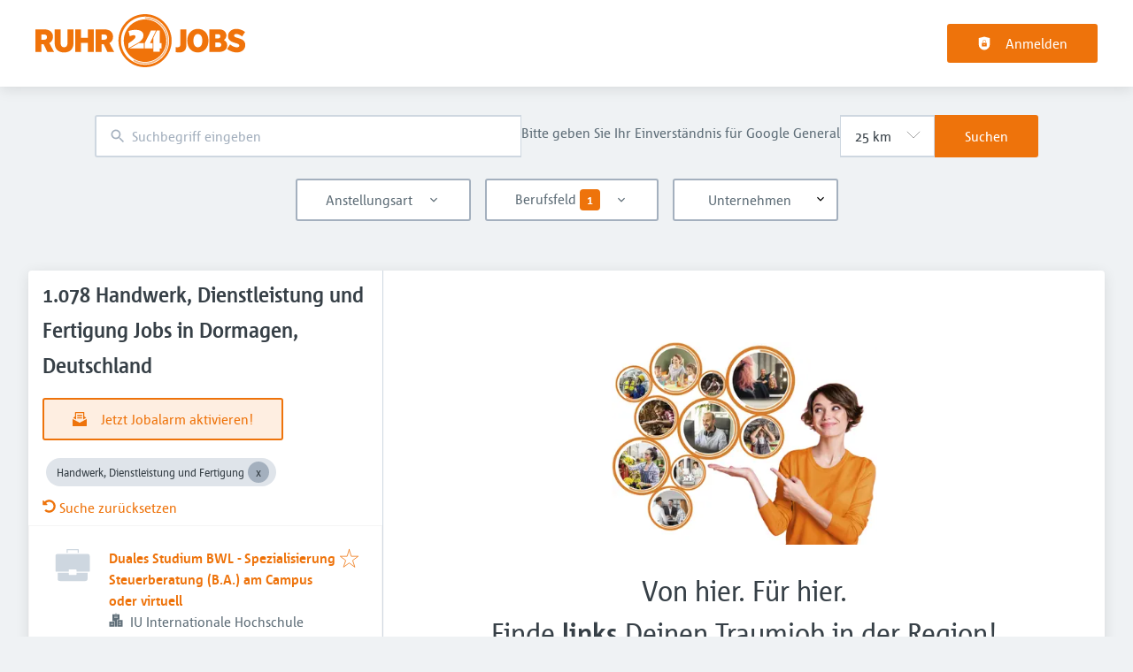

--- FILE ---
content_type: text/html; charset=utf-8
request_url: https://www.ruhr24jobs.de/jobs/handwerk-dienstleistung-und-fertigung/dormagen
body_size: 59322
content:
<!DOCTYPE html><html class="frontend-ruhr24" lang="de"><head><meta charSet="utf-8" data-next-head=""/><meta charSet="utf-8"/><meta name="viewport" content="width=device-width, initial-scale=1" data-next-head=""/><meta name="og:image" property="og:image" content="https://www.ruhr24jobs.de/static/og-image.jpg" data-next-head=""/><meta name="owner" content="jobiqo" data-next-head=""/><link rel="canonical" href="https://www.ruhr24jobs.de/jobs/handwerk-dienstleistung-und-fertigung/dormagen" data-next-head=""/><meta name="description" content="1.078 Handwerk, Dienstleistung und Fertigung Jobs in Dormagen, Deutschland - RUHR24JOBS.de ist das reichweitenstarke Online-Jobportal für das Ruhrgebiet und NRW. Finde deinen nächsten Job!" data-next-head=""/><title data-next-head="">Handwerk, Dienstleistung und Fertigung Jobs in Dormagen, Deutschland | RUHR24JOBS</title><link rel="preload" href="/static/nprogress.css" as="style"/><link rel="icon" type="image/svg+xml" href="/static/favicon.svg"/><link rel="icon" type="image/x-icon" href="/static/favicon.ico"/><link rel="mask-icon" href="/static/safari-pinned-tab.svg" color="#ee730b"/><link rel="apple-touch-icon" sizes="180x180" href="/static/apple-touch-icon.png"/><link rel="icon" type="image/png" sizes="32x32" href="/static/favicon-32x32.png"/><link rel="icon" type="image/png" sizes="16x16" href="/static/favicon-16x16.png"/><link rel="manifest" href="/static/site.webmanifest" crossorigin="use-credentials"/><meta name="msapplication-TileColor" content="#ee730b"/><meta name="theme-color" content="#ee730b"/><link rel="preload" href="/_next/static/css/25ce5d8eaab2dbfe.css" as="style"/><link rel="preload" href="/_next/static/css/8d05d16f89265dca.css" as="style"/><link rel="preload" href="/_next/static/css/caa65bbeaec4ebc6.css" as="style"/><link rel="preload" href="/_next/static/css/543457fbe08838b3.css" as="style"/><link rel="preload" href="/_next/static/css/7daca570a42bc25b.css" as="style"/><link rel="preload" href="/_next/static/css/c3253c9fad67bb86.css" as="style"/><link rel="preload" href="/_next/static/css/d3a86da2012832c5.css" as="style"/><link rel="preload" href="/_next/static/css/691278e511d0b320.css" as="style"/><link rel="preload" href="/_next/static/css/076ed69b0f9b7d45.css" as="style"/><link href="/fonts/font_styles.css" rel="stylesheet"/><link rel="stylesheet" href="/_next/static/css/25ce5d8eaab2dbfe.css" data-n-g=""/><link rel="stylesheet" href="/_next/static/css/8d05d16f89265dca.css" data-n-p=""/><link rel="stylesheet" href="/_next/static/css/caa65bbeaec4ebc6.css" data-n-p=""/><link rel="stylesheet" href="/_next/static/css/543457fbe08838b3.css" data-n-p=""/><link rel="stylesheet" href="/_next/static/css/7daca570a42bc25b.css" data-n-p=""/><link rel="stylesheet" href="/_next/static/css/c3253c9fad67bb86.css" data-n-p=""/><link rel="stylesheet" href="/_next/static/css/d3a86da2012832c5.css" data-n-p=""/><link rel="stylesheet" href="/_next/static/css/691278e511d0b320.css" data-n-p=""/><link rel="stylesheet" href="/_next/static/css/076ed69b0f9b7d45.css" data-n-p=""/><noscript data-n-css=""></noscript><script defer="" noModule="" src="/_next/static/chunks/polyfills-42372ed130431b0a.js"></script><script src="/_next/static/chunks/webpack-8b602efc3cddfcdb.js" defer=""></script><script src="/_next/static/chunks/framework-964f88999d12323b.js" defer=""></script><script src="/_next/static/chunks/main-9cf6fab6f208bb6c.js" defer=""></script><script src="/_next/static/chunks/pages/_app-69ef5c7b024dccac.js" defer=""></script><script src="/_next/static/chunks/8230-e70dbad139d12c8a.js" defer=""></script><script src="/_next/static/chunks/4587-59ce867d84a3c6bc.js" defer=""></script><script src="/_next/static/chunks/319-cdc199e1ece6c10f.js" defer=""></script><script src="/_next/static/chunks/8693-627552f5b08a2643.js" defer=""></script><script src="/_next/static/chunks/8379-7afa18f52688137d.js" defer=""></script><script src="/_next/static/chunks/290-da64f52411a499e3.js" defer=""></script><script src="/_next/static/chunks/2400-b461f3208df4002f.js" defer=""></script><script src="/_next/static/chunks/5348-2e0bc7259959ebc1.js" defer=""></script><script src="/_next/static/chunks/4552-b49c4feb2688e010.js" defer=""></script><script src="/_next/static/chunks/8536-244a5eada7dc7091.js" defer=""></script><script src="/_next/static/chunks/4360-02f2675c177fa050.js" defer=""></script><script src="/_next/static/chunks/4860-c5668ab2de0bef94.js" defer=""></script><script src="/_next/static/chunks/9884-8de9b17c3d60dfe0.js" defer=""></script><script src="/_next/static/chunks/4003-d53d641de72cd157.js" defer=""></script><script src="/_next/static/chunks/4847-660698298cb4f95b.js" defer=""></script><script src="/_next/static/chunks/2116-936998e009bbf448.js" defer=""></script><script src="/_next/static/chunks/565-b0536643c1a7c842.js" defer=""></script><script src="/_next/static/chunks/5364-7122e6b68ed38929.js" defer=""></script><script src="/_next/static/chunks/6144-6969bdf22e06d29f.js" defer=""></script><script src="/_next/static/chunks/4020-210feb8159fe8a95.js" defer=""></script><script src="/_next/static/chunks/6951-779c4814de4f3a5f.js" defer=""></script><script src="/_next/static/chunks/2421-a980df85055ad698.js" defer=""></script><script src="/_next/static/chunks/572-9eb5d3d49b9bf235.js" defer=""></script><script src="/_next/static/chunks/3136-0f1e1ac43242cc28.js" defer=""></script><script src="/_next/static/chunks/7782-a89ea83fd3ee2706.js" defer=""></script><script src="/_next/static/chunks/4645-0d6e62f4c0bb793f.js" defer=""></script><script src="/_next/static/chunks/7801-2f0c9c1ac126c94c.js" defer=""></script><script src="/_next/static/chunks/pages/jobs/%5B%5B...taxonomy%5D%5D-d1c082870c2eaf2a.js" defer=""></script><script src="/_next/static/s_83RcIINaWjBI-8pXP0s/_buildManifest.js" defer=""></script><script src="/_next/static/s_83RcIINaWjBI-8pXP0s/_ssgManifest.js" defer=""></script></head><body><link rel="preload" as="image" href="/static/logo.svg"/><div id="__next"><div style="display:contents"></div><script type="application/ld+json">{"@context":"https://schema.org","@type":"Organization","url":"https://www.ruhr24jobs.de","logo":"https://www.ruhr24jobs.de/static/logo.svg","name":"RUHR24JOBS","description":"RUHR24JOBS.de ist das reichweitenstarke Online-Jobportal für das Ruhrgebiet und NRW. Jeden Tag bringen wir regionale Arbeitgeber und Arbeitnehmer erfolgreich zusammen."}</script><header><div class="visibility_hideDesktop__aQ5a0 "><div class="header_navblock__s8rws" data-testid="navbar"><div class="header_navblockContainer__D_Y51"><button><svg xmlns="http://www.w3.org/2000/svg" viewBox="0 0 32 32" width="30" height="30" aria-labelledby="" color="var(--color-primary)" class="" style="color:var(--color-primary);fill:var(--color-primary)" fill="var(--color-primary)"><title id="">Menu</title><g class="menu_left_svg__nc-icon-wrapper"><path data-color="color-2" d="M30 17H2a1 1 0 1 1 0-2h28a1 1 0 1 1 0 2z"></path><path d="M30 8H2a1 1 0 1 1 0-2h28a1 1 0 1 1 0 2zM16 26H2a1 1 0 1 1 0-2h14a1 1 0 1 1 0 2z"></path></g></svg></button><div><div class="jd-branding"><a class="jd-branding-logo" href="/"><span style="margin:0"><img style="min-height:40px" data-testid="branding-logo" src="/static/logo.svg" alt="RUHR24JOBS"/></span></a></div></div><button><svg xmlns="http://www.w3.org/2000/svg" width="30" height="30" viewBox="0 0 24 24" aria-labelledby="" color="var(--color-primary)" class="" style="color:var(--color-primary);fill:var(--color-primary)" fill="var(--color-primary)"><title id="">Search</title><path d="M15.5 14h-.79l-.28-.27A6.471 6.471 0 0 0 16 9.5 6.5 6.5 0 1 0 9.5 16c1.61 0 3.09-.59 4.23-1.57l.27.28v.79l5 4.99L20.49 19l-4.99-5zm-6 0C7.01 14 5 11.99 5 9.5S7.01 5 9.5 5 14 7.01 14 9.5 11.99 14 9.5 14z"></path><path d="M0 0h24v24H0z" fill="none"></path></svg></button></div></div></div><div class="visibility_hideMobile__oJeQo "><div class="header_navblock__s8rws" data-testid="navbar"><div class="header_navblockContainer__D_Y51"><div class="flex-item-element
        
        m-sm-0
    
    
    
    mr-sm-6
        p-sm-0"><div class="jd-branding"><a class="jd-branding-logo" href="/"><span style="margin:0"><img style="min-height:40px" data-testid="branding-logo" src="/static/logo.svg" alt="RUHR24JOBS"/></span></a></div></div><div class="flex-item-wrapper
      flex_flexItems__DhzIj
      
      
      flex_fw-sm-wrap__zQmr5
      flex_jc-sm-center__PKsCR flex_jc-md-center___E_7G flex_jc-lg-flex-start__o2ytn"><div class="flex-item-element
        mt-sm-4
    mb-sm-4"><div class="Alignment_alignCenter__P5Hgh Alignment_alignCenterDirectionRow__XgNsh"><span id="header-navigation" style="position:absolute;border:0;width:1px;height:1px;padding:0;margin:-1px;overflow:hidden;clip:rect(0, 0, 0, 0);white-space:nowrap;word-wrap:normal">Haupt-Navigation</span><nav aria-label="Main" data-orientation="horizontal" dir="ltr" aria-labelledby="header-navigation"><div style="position:relative"><ul data-orientation="horizontal" class="desktopMenu_list__78in6" dir="ltr"></ul></div></nav></div></div><div><a class="button_btn__gwtF3 button_linkBtn__bKpOa button_primary__ytRpZ button_raised__EpUfY btn--lg" data-test-id="button_sign_in" href="/user/login"><svg xmlns="http://www.w3.org/2000/svg" viewBox="0 0 64 64" width="1em" height="1em" aria-labelledby="" color="" class="icon-current-color" fill=""><title id="">Anmelden</title><g class="lock_svg__nc-icon-wrapper"><circle cx="32" cy="38" r="2"></circle><path d="m56.242 8.031-24-6a.968.968 0 0 0-.484 0l-24 6A1 1 0 0 0 7 9v28a25 25 0 0 0 50 0V9a1 1 0 0 0-.758-.969ZM25 23a7 7 0 0 1 14 0v5h-2v-5a5 5 0 0 0-10 0v5h-2Zm18 22a1 1 0 0 1-1 1H22a1 1 0 0 1-1-1V31a1 1 0 0 1 1-1h20a1 1 0 0 1 1 1Z"></path></g></svg><span>Anmelden</span></a></div></div></div></div></div></header><main><div class="Alignment_alignCenter__P5Hgh Alignment_alignCenterDirectionColumn__C7LJz"></div><div style="display:contents"></div><div class="main_main__DJ4PE main_mainLarge__rmHOL"><div class="flex-item-element
        mt-sm-8
    mb-sm-8"></div><div class=""><div class="flex-item-element
        mt-sm-6
    mb-sm-6"></div><form class="searchInput_wrapper__sJ7F1" data-test-id="search-form"><div class="formItemsInline_itemsWrapper__3D5Jw"><div class="formItemsInline_flexItems__urB23"><div class="flex-item-element
        
        
        
        
        
        flexItem_flexItem__0wD_n
        jcl-flex-item-element formItemsInline_childFlexItem__I_GuF"><div class="input_inputWrapper__fOd_p"><input class="input_input__6rus1 undefined" placeholder="Suchbegriff eingeben" size="60" value=""/></div></div><div class="flex-item-element
        
        
        
        
        
        flexItem_flexItem__0wD_n
        jcl-flex-item-element formItemsInline_childFlexItem__I_GuF"><p class="text_text__0N_kF text_gray7__juUqS
      mt-sm-0
    mb-sm-4">Bitte geben Sie Ihr Einverständnis für Google General</p></div><div class="flex-item-element
        
        
        
        
        
        flexItem_flexItem__0wD_n
        jcl-flex-item-element formItemsInline_childFlexItem__I_GuF"><div class="formItem_formItem__cwsfG"><div class="select_relative__K9qB2 jobiqo-select__wrapper"><select class="select_select__Lq7YX" id="radius" style="border-color:var(--select-border-color)"><option value="5"> 5 km</option><option value="25" selected=""> 25 km</option><option value="50"> 50 km</option><option value="100"> 100 km</option><option value="200"> 200 km</option></select><svg viewBox="0 0 20 20" preserveAspectRatio="none" width="16" fill="transparent" stroke="#979797" stroke-width="1.1px"><path d="M1,6 L10,15 L19,6"></path></svg></div></div></div><button type="submit" class="button_btn__gwtF3 button_primary__ytRpZ button_raised__EpUfY btn--lg"><span>Suchen</span></button></div></div></form><div class="flex-item-element
        mt-sm-4
    mb-sm-4"></div><div class="flex-item-element
        mt-sm-6
    mb-sm-6"></div><div class="visibility_hideDesktop__aQ5a0 "><button type="submit" class="button_btn__gwtF3 button_primary__ytRpZ button_block__vKUmv button_iconed__YzNN9 button_raised__EpUfY button_bordered__6mOB8 btn--lg"><svg xmlns="http://www.w3.org/2000/svg" viewBox="0 0 64 64" width="20" height="20" aria-labelledby="" color="" class="icon-current-color" fill=""><title id="">Open Filters</title><g class="filters_svg__nc-icon-wrapper"><path d="M13 32V3a1 1 0 0 0-2 0v29a1 1 0 0 0 2 0ZM13 61V49h7a1 1 0 0 0 1-1V38a1 1 0 0 0-1-1H4a1 1 0 0 0-1 1v10a1 1 0 0 0 1 1h7v12a1 1 0 0 0 2 0ZM51 3v29a1 1 0 0 0 2 0V3a1 1 0 0 0-2 0ZM43 38v10a1 1 0 0 0 1 1h7v12a1 1 0 0 0 2 0V49h7a1 1 0 0 0 1-1V38a1 1 0 0 0-1-1H44a1 1 0 0 0-1 1Z"></path><path data-color="color-2" d="M31 3v7a1 1 0 0 0 2 0V3a1 1 0 0 0-2 0ZM33 61V27h7a1 1 0 0 0 1-1V16a1 1 0 0 0-1-1H24a1 1 0 0 0-1 1v10a1 1 0 0 0 1 1h7v34a1 1 0 0 0 2 0Z"></path></g></svg><span>Filter einschalten</span></button></div><div class="flex-item-element
        mt-sm-6
    mb-sm-6"></div></div><div class="Alignment_alignCenter__P5Hgh Alignment_alignCenterDirectionColumn__C7LJz"></div></div><div class="flex-item-element
        mt-sm-8
    mb-sm-8"></div><div class="main_main__DJ4PE main_mainXLarge__J_O16"><div class="vcl-box
      box_box__OlC9O
      
      
      
      
      splitView_sideViewWrapper__Dsu8T  jcl-search-split-view" data-testid="box"><div class="splitView_sideViewSidebar__3tjNm"><div class="splitView_sideTitle__Bglvp"><h1><span>1.078 Handwerk, Dienstleistung und Fertigung Jobs in Dormagen, Deutschland</span></h1></div><span data-test-id="jobs_result_count" data-result-count="1078"></span><div class="flex-item-element
        mt-sm-4
    mb-sm-4
        ml-sm-6"><button type="button" class="button_btn__gwtF3 button_primary__ytRpZ button_raised__EpUfY button_bordered__6mOB8 button_disabled__ShZII btn--lg" disabled=""><svg xmlns="http://www.w3.org/2000/svg" viewBox="0 0 24 24" xml:space="preserve" width="1em" height="1em" aria-labelledby="" color="" class="icon-current-color" fill=""><title id="">Jetzt Jobalarm aktivieren!</title><g class="envelope_svg__nc-icon-wrapper"><path d="M12.5 17.9c-.2.1-.3.1-.5.1s-.3 0-.5-.1L0 11.7V23c0 .6.4 1 1 1h22c.6 0 1-.4 1-1V11.7l-11.5 6.2z"></path><path d="M6 12.6V2h12v10.6l5.1-2.8L20 7.5V1c0-.6-.4-1-1-1H5c-.6 0-1 .4-1 1v6.6L.9 9.9 6 12.6z"></path><path data-color="color-2" d="M8 5h8v2H8zM8 9h8v2H8z"></path></g></svg><span>Jetzt Jobalarm aktivieren!</span></button><div class="flex-item-element
        mt-sm-6
    mb-sm-6"></div></div><div class="flex-item-element
        mt-sm-4
    mb-sm-4
        
        pl-sm-6
    pr-sm-6"><div data-testid="chip-3090" class="chip_chip__kRRSJ chip_chipDefault__vRv9Y">Handwerk, Dienstleistung und Fertigung<button data-testid="chip-3090-remove" id="chip-3090-remove" class="chip_icon__FVIT0 chip_iconDefault__4VbRO" aria-label="Close Handwerk, Dienstleistung und Fertigung"></button></div><div class="flex-item-element
        mt-sm-4
    mb-sm-4"></div><div><a href="/jobs"><svg aria-hidden="true" data-prefix="fas" data-icon="undo-alt" class="icon-current-color" xmlns="http://www.w3.org/2000/svg" viewBox="0 0 512 512" width="15" height="15" aria-labelledby="" color="" fill=""><title id="">Undo</title><path fill="currentColor" d="M255.545 8c-66.269.119-126.438 26.233-170.86 68.685L48.971 40.971C33.851 25.851 8 36.559 8 57.941V192c0 13.255 10.745 24 24 24h134.059c21.382 0 32.09-25.851 16.971-40.971l-41.75-41.75c30.864-28.899 70.801-44.907 113.23-45.273 92.398-.798 170.283 73.977 169.484 169.442C423.236 348.009 349.816 424 256 424c-41.127 0-79.997-14.678-110.63-41.556-4.743-4.161-11.906-3.908-16.368.553L89.34 422.659c-4.872 4.872-4.631 12.815.482 17.433C133.798 479.813 192.074 504 256 504c136.966 0 247.999-111.033 248-247.998C504.001 119.193 392.354 7.755 255.545 8z"></path></svg> <!-- -->Suche zurücksetzen</a></div></div><div><div><div title="Duales Studium BWL - Spezialisierung Steuerberatung (B.A.) am Campus oder virtuell" data-test-id="job-teaser-5313406 " style="cursor:pointer;display:grid"><div class="jobTeaser_jobTeaserWrapper__7HfH9 jcl-job-teaser  " data-testid="jcl-job-teaser-wrapper"><div class="jcl-job-teaser-image"><div class="flex-item-wrapper
      flex_flexItems__DhzIj
      
      
      flex_fw-sm-wrap__zQmr5"><div style="width:50px;text-align:center"><svg xmlns="http://www.w3.org/2000/svg" viewBox="0 0 64 64" xml:space="preserve" width="40" height="40" aria-labelledby="" color="var(--color-gray2)" class="" style="color:var(--color-gray2);fill:var(--color-gray2)" fill="var(--color-gray2)"><title id="">Kein Logo verfügbar</title><g class="briefcase_svg__nc-icon-wrapper"><path data-color="color-2" d="M43 10h-2V5H23v5h-2V4a1 1 0 0 1 1-1h20a1 1 0 0 1 1 1v6zM39 46v3a1 1 0 0 1-1 1H26a1 1 0 0 1-1-1v-3H5v11a4 4 0 0 0 4 4h46a4 4 0 0 0 4-4V46H39z"></path><path d="M59 12H5a4 4 0 0 0-4 4v27a1 1 0 0 0 1 1h23v-3a1 1 0 0 1 1-1h12a1 1 0 0 1 1 1v3h23a1 1 0 0 0 1-1V16a4 4 0 0 0-4-4z"></path></g></svg></div></div></div><div class="jcl-job-teaser-content"><div class="jobTeaser_jobTeaserTitle__XIgud jcl-job-teaser-title"><a data-avoid-redirect="true" href="/job/duales-studium-bwl-spezialisierung-steuerberatung-ba-am-campus-oder-virtuell-5313406">Duales Studium BWL - Spezialisierung Steuerberatung (B.A.) am Campus oder virtuell</a></div><div class="jcl-job-teaser-info"><div class="jobTeaser_jobTeaserCompany__RO4_j jcl-job-teaser-company"><span class="jobTeaser_jobTeaserIcon__tZFcu jobTeaser_jobTeaserIconHideMobile__lXpnd jcl-job-teaser-icon"><svg xmlns="http://www.w3.org/2000/svg" viewBox="0 0 64 64" width="1em" height="1em" aria-labelledby="" color="" class="icon-current-color" fill=""><g class="office_svg__nc-icon-wrapper"><path data-color="color-2" d="M47 7H33V2a1 1 0 1 0-2 0v5H17a1 1 0 0 0-1 1v30h9c1.654 0 3 1.346 3 3v22h8V34c0-1.654 1.346-3 3-3h9V8a1 1 0 0 0-1-1zm-8 17H25a1 1 0 1 1 0-2h14a1 1 0 1 1 0 2zm0-7H25a1 1 0 1 1 0-2h14a1 1 0 1 1 0 2z"></path><path d="M61 33H39a1 1 0 0 0-1 1v28a1 1 0 0 0 1 1h22a1 1 0 0 0 1-1V34a1 1 0 0 0-1-1zm-7 23h-8a1 1 0 1 1 0-2h8a1 1 0 1 1 0 2zm0-7h-8a1 1 0 1 1 0-2h8a1 1 0 1 1 0 2zm0-7h-8a1 1 0 1 1 0-2h8a1 1 0 1 1 0 2zM25 40H3a1 1 0 0 0-1 1v21a1 1 0 0 0 1 1h22a1 1 0 0 0 1-1V41a1 1 0 0 0-1-1zm-7 16h-8a1 1 0 1 1 0-2h8a1 1 0 1 1 0 2zm0-7h-8a1 1 0 1 1 0-2h8a1 1 0 1 1 0 2z"></path></g></svg></span><div class="jobTeaser_companyName___rhEr">IU Internationale Hochschule GmbH</div></div><div class="flex-item-wrapper
      flex_flexItems__DhzIj
      
      flex_ai-sm-center__jTZ8a
      flex_fw-sm-wrap__zQmr5"><div class="jobTeaser_jobTeaserLocation__QTwy1 jcl-job-teaser-location" data-testid="jcl-job-teaser-location"><div class="flex-item-wrapper
      flex_flexItems__DhzIj
      
      flex_ai-sm-center__jTZ8a
      flex_fw-sm-nowrap__kS8fc"><span class="jobTeaser_jobTeaserIcon__tZFcu jobTeaser_jobTeaserIconHideMobile__lXpnd"><svg xmlns="http://www.w3.org/2000/svg" viewBox="0 0 64 64" width="1em" height="1em" aria-labelledby="" color="" class="icon-current-color" fill=""><title id="">location</title><g class="map_marker_svg__nc-icon-wrapper"><path d="m61.713 5.042-19.666 5.9-19.676-7.871a1.01 1.01 0 0 0-.658-.029l-20 6A1 1 0 0 0 1 10v48a1 1 0 0 0 1.287.958l19.666-5.9 16.676 6.67a1 1 0 0 0 .742-1.858L23 51.323V5.477l18 7.2V25a1 1 0 0 0 2 0V12.744l18-5.4V28a1 1 0 0 0 2 0V6a1 1 0 0 0-1.287-.958ZM21 51.256l-18 5.4V10.744l18-5.4Z"></path><path d="M50 30c-6.391 0-13 4.746-13 12.688 0 7.565 11.818 18.581 12.321 19.046a1 1 0 0 0 1.358 0C51.182 61.269 63 50.253 63 42.688 63 34.746 56.391 30 50 30Zm0 17a4 4 0 1 1 4-4 4 4 0 0 1-4 4Z" data-color="color-2"></path></g></svg></span><span class="popoverlist-no-list-item">40210 Düsseldorf, Deutschland</span></div></div><div class="jobTeaser_jobTeaserDate__aNE0m"><span class="jobTeaser_jobTeaserIcon__tZFcu jobTeaser_jobTeaserIconHideMobile__lXpnd"><svg xmlns="http://www.w3.org/2000/svg" viewBox="0 0 64 64" width="1em" height="1em" aria-labelledby="" color="" class="icon-current-color" fill=""><title id="">Veröffentlicht</title><g class="calendar_svg__nc-icon-wrapper"><path d="M32 12a1 1 0 0 1-1-1V2a1 1 0 0 1 2 0v9a1 1 0 0 1-1 1ZM15 12a1 1 0 0 1-1-1V2a1 1 0 0 1 2 0v9a1 1 0 0 1-1 1ZM49 12a1 1 0 0 1-1-1V2a1 1 0 0 1 2 0v9a1 1 0 0 1-1 1Z"></path><path d="M35.587 55H6a1 1 0 0 1-1-1V21a1 1 0 0 1 1-1h52a1 1 0 0 1 1 1v20.211a14.065 14.065 0 0 1 2 2.605V9a2 2 0 0 0-2-2h-7v4a3 3 0 0 1-6 0V7H35v4a3 3 0 0 1-6 0V7H18v4a3 3 0 0 1-6 0V7H5a2 2 0 0 0-2 2v46a2 2 0 0 0 2 2h31.365a13.972 13.972 0 0 1-.778-2Z"></path><path d="M49 39a12 12 0 1 0 12 12 12 12 0 0 0-12-12Zm5 13h-4v4a1 1 0 0 1-2 0v-4h-4a1 1 0 0 1 0-2h4v-4a1 1 0 0 1 2 0v4h4a1 1 0 0 1 0 2Z" data-color="color-2"></path></g></svg></span><span style="position:absolute;border:0;width:1px;height:1px;padding:0;margin:-1px;overflow:hidden;clip:rect(0, 0, 0, 0);white-space:nowrap;word-wrap:normal">Veröffentlicht<!-- -->:<!-- --> </span>Heute</div></div></div><div class="jobTeaser_jobTeaserOccupation__kIsbG jcl-job-teaser-occupation"></div><div class="jobTeaser_jobTeaserDescription__6HGLX jcl-job-teaser-description"></div></div><div class="flex-item-element
        
        
        
        
        
        flexItem_flexItem__0wD_n" style="flex:1"></div><div class="flex-item-wrapper
      flex_flexItems__DhzIj
      flex_fd-sm-column__T5mXM flex_fd-md-row__jrllk
      flex_ai-sm-flex-start__g4mYB
      flex_fw-sm-nowrap__kS8fc
      flex_jc-sm-space-between__AlsZO
      flex_gap-sm-5__yaBCH
      jobTeaser_jobTeaserActions__peBah"><div class="jobTeaser_featuredIcon__qFKl2  "></div><span class="jobTeaser_bookmarkIcon__tbfqU"><button data-testid="icon-button" title="merken" class="bookmark_iconWrapper__QQkQd" tabindex="0"><svg xmlns="http://www.w3.org/2000/svg" width="1em" height="1em" viewBox="0 0 64 64" aria-labelledby="" color="" class="icon-current-color" fill="" data-testid="star-line-icon"><path fill="none" stroke="currentColor" stroke-linecap="square" stroke-miterlimit="10" d="M32 6.833 38 26h20L42.108 37.941l6.246 19.226L32 45.285 15.646 57.167l6.246-19.226L6 26h20l6-19.167z" stroke-width="2"></path></svg></button></span></div></div></div></div><div><div title="Duales Studium BWL-Spezialisierung Sozialmanagement (B.A.) am Campus oder virtuell" data-test-id="job-teaser-5313399 " style="cursor:pointer;display:grid"><div class="jobTeaser_jobTeaserWrapper__7HfH9 jcl-job-teaser  " data-testid="jcl-job-teaser-wrapper"><div class="jcl-job-teaser-image"><div class="flex-item-wrapper
      flex_flexItems__DhzIj
      
      
      flex_fw-sm-wrap__zQmr5"><div style="width:50px;text-align:center"><svg xmlns="http://www.w3.org/2000/svg" viewBox="0 0 64 64" xml:space="preserve" width="40" height="40" aria-labelledby="" color="var(--color-gray2)" class="" style="color:var(--color-gray2);fill:var(--color-gray2)" fill="var(--color-gray2)"><title id="">Kein Logo verfügbar</title><g class="briefcase_svg__nc-icon-wrapper"><path data-color="color-2" d="M43 10h-2V5H23v5h-2V4a1 1 0 0 1 1-1h20a1 1 0 0 1 1 1v6zM39 46v3a1 1 0 0 1-1 1H26a1 1 0 0 1-1-1v-3H5v11a4 4 0 0 0 4 4h46a4 4 0 0 0 4-4V46H39z"></path><path d="M59 12H5a4 4 0 0 0-4 4v27a1 1 0 0 0 1 1h23v-3a1 1 0 0 1 1-1h12a1 1 0 0 1 1 1v3h23a1 1 0 0 0 1-1V16a4 4 0 0 0-4-4z"></path></g></svg></div></div></div><div class="jcl-job-teaser-content"><div class="jobTeaser_jobTeaserTitle__XIgud jcl-job-teaser-title"><a data-avoid-redirect="true" href="/job/duales-studium-bwl-spezialisierung-sozialmanagement-ba-am-campus-oder-virtuell-5313399">Duales Studium BWL-Spezialisierung Sozialmanagement (B.A.) am Campus oder virtuell</a></div><div class="jcl-job-teaser-info"><div class="jobTeaser_jobTeaserCompany__RO4_j jcl-job-teaser-company"><span class="jobTeaser_jobTeaserIcon__tZFcu jobTeaser_jobTeaserIconHideMobile__lXpnd jcl-job-teaser-icon"><svg xmlns="http://www.w3.org/2000/svg" viewBox="0 0 64 64" width="1em" height="1em" aria-labelledby="" color="" class="icon-current-color" fill=""><g class="office_svg__nc-icon-wrapper"><path data-color="color-2" d="M47 7H33V2a1 1 0 1 0-2 0v5H17a1 1 0 0 0-1 1v30h9c1.654 0 3 1.346 3 3v22h8V34c0-1.654 1.346-3 3-3h9V8a1 1 0 0 0-1-1zm-8 17H25a1 1 0 1 1 0-2h14a1 1 0 1 1 0 2zm0-7H25a1 1 0 1 1 0-2h14a1 1 0 1 1 0 2z"></path><path d="M61 33H39a1 1 0 0 0-1 1v28a1 1 0 0 0 1 1h22a1 1 0 0 0 1-1V34a1 1 0 0 0-1-1zm-7 23h-8a1 1 0 1 1 0-2h8a1 1 0 1 1 0 2zm0-7h-8a1 1 0 1 1 0-2h8a1 1 0 1 1 0 2zm0-7h-8a1 1 0 1 1 0-2h8a1 1 0 1 1 0 2zM25 40H3a1 1 0 0 0-1 1v21a1 1 0 0 0 1 1h22a1 1 0 0 0 1-1V41a1 1 0 0 0-1-1zm-7 16h-8a1 1 0 1 1 0-2h8a1 1 0 1 1 0 2zm0-7h-8a1 1 0 1 1 0-2h8a1 1 0 1 1 0 2z"></path></g></svg></span><div class="jobTeaser_companyName___rhEr">IU Internationale Hochschule GmbH</div></div><div class="flex-item-wrapper
      flex_flexItems__DhzIj
      
      flex_ai-sm-center__jTZ8a
      flex_fw-sm-wrap__zQmr5"><div class="jobTeaser_jobTeaserLocation__QTwy1 jcl-job-teaser-location" data-testid="jcl-job-teaser-location"><div class="flex-item-wrapper
      flex_flexItems__DhzIj
      
      flex_ai-sm-center__jTZ8a
      flex_fw-sm-nowrap__kS8fc"><span class="jobTeaser_jobTeaserIcon__tZFcu jobTeaser_jobTeaserIconHideMobile__lXpnd"><svg xmlns="http://www.w3.org/2000/svg" viewBox="0 0 64 64" width="1em" height="1em" aria-labelledby="" color="" class="icon-current-color" fill=""><title id="">location</title><g class="map_marker_svg__nc-icon-wrapper"><path d="m61.713 5.042-19.666 5.9-19.676-7.871a1.01 1.01 0 0 0-.658-.029l-20 6A1 1 0 0 0 1 10v48a1 1 0 0 0 1.287.958l19.666-5.9 16.676 6.67a1 1 0 0 0 .742-1.858L23 51.323V5.477l18 7.2V25a1 1 0 0 0 2 0V12.744l18-5.4V28a1 1 0 0 0 2 0V6a1 1 0 0 0-1.287-.958ZM21 51.256l-18 5.4V10.744l18-5.4Z"></path><path d="M50 30c-6.391 0-13 4.746-13 12.688 0 7.565 11.818 18.581 12.321 19.046a1 1 0 0 0 1.358 0C51.182 61.269 63 50.253 63 42.688 63 34.746 56.391 30 50 30Zm0 17a4 4 0 1 1 4-4 4 4 0 0 1-4 4Z" data-color="color-2"></path></g></svg></span><span class="popoverlist-no-list-item">50667 Köln, Deutschland</span></div></div><div class="jobTeaser_jobTeaserDate__aNE0m"><span class="jobTeaser_jobTeaserIcon__tZFcu jobTeaser_jobTeaserIconHideMobile__lXpnd"><svg xmlns="http://www.w3.org/2000/svg" viewBox="0 0 64 64" width="1em" height="1em" aria-labelledby="" color="" class="icon-current-color" fill=""><title id="">Veröffentlicht</title><g class="calendar_svg__nc-icon-wrapper"><path d="M32 12a1 1 0 0 1-1-1V2a1 1 0 0 1 2 0v9a1 1 0 0 1-1 1ZM15 12a1 1 0 0 1-1-1V2a1 1 0 0 1 2 0v9a1 1 0 0 1-1 1ZM49 12a1 1 0 0 1-1-1V2a1 1 0 0 1 2 0v9a1 1 0 0 1-1 1Z"></path><path d="M35.587 55H6a1 1 0 0 1-1-1V21a1 1 0 0 1 1-1h52a1 1 0 0 1 1 1v20.211a14.065 14.065 0 0 1 2 2.605V9a2 2 0 0 0-2-2h-7v4a3 3 0 0 1-6 0V7H35v4a3 3 0 0 1-6 0V7H18v4a3 3 0 0 1-6 0V7H5a2 2 0 0 0-2 2v46a2 2 0 0 0 2 2h31.365a13.972 13.972 0 0 1-.778-2Z"></path><path d="M49 39a12 12 0 1 0 12 12 12 12 0 0 0-12-12Zm5 13h-4v4a1 1 0 0 1-2 0v-4h-4a1 1 0 0 1 0-2h4v-4a1 1 0 0 1 2 0v4h4a1 1 0 0 1 0 2Z" data-color="color-2"></path></g></svg></span><span style="position:absolute;border:0;width:1px;height:1px;padding:0;margin:-1px;overflow:hidden;clip:rect(0, 0, 0, 0);white-space:nowrap;word-wrap:normal">Veröffentlicht<!-- -->:<!-- --> </span>Heute</div></div></div><div class="jobTeaser_jobTeaserOccupation__kIsbG jcl-job-teaser-occupation"></div><div class="jobTeaser_jobTeaserDescription__6HGLX jcl-job-teaser-description"></div></div><div class="flex-item-element
        
        
        
        
        
        flexItem_flexItem__0wD_n" style="flex:1"></div><div class="flex-item-wrapper
      flex_flexItems__DhzIj
      flex_fd-sm-column__T5mXM flex_fd-md-row__jrllk
      flex_ai-sm-flex-start__g4mYB
      flex_fw-sm-nowrap__kS8fc
      flex_jc-sm-space-between__AlsZO
      flex_gap-sm-5__yaBCH
      jobTeaser_jobTeaserActions__peBah"><div class="jobTeaser_featuredIcon__qFKl2  "></div><span class="jobTeaser_bookmarkIcon__tbfqU"><button data-testid="icon-button" title="merken" class="bookmark_iconWrapper__QQkQd" tabindex="0"><svg xmlns="http://www.w3.org/2000/svg" width="1em" height="1em" viewBox="0 0 64 64" aria-labelledby="" color="" class="icon-current-color" fill="" data-testid="star-line-icon"><path fill="none" stroke="currentColor" stroke-linecap="square" stroke-miterlimit="10" d="M32 6.833 38 26h20L42.108 37.941l6.246 19.226L32 45.285 15.646 57.167l6.246-19.226L6 26h20l6-19.167z" stroke-width="2"></path></svg></button></span></div></div></div></div><div><div title="Duales Studium BWL - Spezialisierung Steuerberatung (B.A.) am Campus oder virtuell" data-test-id="job-teaser-5313392 " style="cursor:pointer;display:grid"><div class="jobTeaser_jobTeaserWrapper__7HfH9 jcl-job-teaser  " data-testid="jcl-job-teaser-wrapper"><div class="jcl-job-teaser-image"><div class="flex-item-wrapper
      flex_flexItems__DhzIj
      
      
      flex_fw-sm-wrap__zQmr5"><div style="width:50px;text-align:center"><svg xmlns="http://www.w3.org/2000/svg" viewBox="0 0 64 64" xml:space="preserve" width="40" height="40" aria-labelledby="" color="var(--color-gray2)" class="" style="color:var(--color-gray2);fill:var(--color-gray2)" fill="var(--color-gray2)"><title id="">Kein Logo verfügbar</title><g class="briefcase_svg__nc-icon-wrapper"><path data-color="color-2" d="M43 10h-2V5H23v5h-2V4a1 1 0 0 1 1-1h20a1 1 0 0 1 1 1v6zM39 46v3a1 1 0 0 1-1 1H26a1 1 0 0 1-1-1v-3H5v11a4 4 0 0 0 4 4h46a4 4 0 0 0 4-4V46H39z"></path><path d="M59 12H5a4 4 0 0 0-4 4v27a1 1 0 0 0 1 1h23v-3a1 1 0 0 1 1-1h12a1 1 0 0 1 1 1v3h23a1 1 0 0 0 1-1V16a4 4 0 0 0-4-4z"></path></g></svg></div></div></div><div class="jcl-job-teaser-content"><div class="jobTeaser_jobTeaserTitle__XIgud jcl-job-teaser-title"><a data-avoid-redirect="true" href="/job/duales-studium-bwl-spezialisierung-steuerberatung-ba-am-campus-oder-virtuell-5313392">Duales Studium BWL - Spezialisierung Steuerberatung (B.A.) am Campus oder virtuell</a></div><div class="jcl-job-teaser-info"><div class="jobTeaser_jobTeaserCompany__RO4_j jcl-job-teaser-company"><span class="jobTeaser_jobTeaserIcon__tZFcu jobTeaser_jobTeaserIconHideMobile__lXpnd jcl-job-teaser-icon"><svg xmlns="http://www.w3.org/2000/svg" viewBox="0 0 64 64" width="1em" height="1em" aria-labelledby="" color="" class="icon-current-color" fill=""><g class="office_svg__nc-icon-wrapper"><path data-color="color-2" d="M47 7H33V2a1 1 0 1 0-2 0v5H17a1 1 0 0 0-1 1v30h9c1.654 0 3 1.346 3 3v22h8V34c0-1.654 1.346-3 3-3h9V8a1 1 0 0 0-1-1zm-8 17H25a1 1 0 1 1 0-2h14a1 1 0 1 1 0 2zm0-7H25a1 1 0 1 1 0-2h14a1 1 0 1 1 0 2z"></path><path d="M61 33H39a1 1 0 0 0-1 1v28a1 1 0 0 0 1 1h22a1 1 0 0 0 1-1V34a1 1 0 0 0-1-1zm-7 23h-8a1 1 0 1 1 0-2h8a1 1 0 1 1 0 2zm0-7h-8a1 1 0 1 1 0-2h8a1 1 0 1 1 0 2zm0-7h-8a1 1 0 1 1 0-2h8a1 1 0 1 1 0 2zM25 40H3a1 1 0 0 0-1 1v21a1 1 0 0 0 1 1h22a1 1 0 0 0 1-1V41a1 1 0 0 0-1-1zm-7 16h-8a1 1 0 1 1 0-2h8a1 1 0 1 1 0 2zm0-7h-8a1 1 0 1 1 0-2h8a1 1 0 1 1 0 2z"></path></g></svg></span><div class="jobTeaser_companyName___rhEr">IU Internationale Hochschule GmbH</div></div><div class="flex-item-wrapper
      flex_flexItems__DhzIj
      
      flex_ai-sm-center__jTZ8a
      flex_fw-sm-wrap__zQmr5"><div class="jobTeaser_jobTeaserLocation__QTwy1 jcl-job-teaser-location" data-testid="jcl-job-teaser-location"><div class="flex-item-wrapper
      flex_flexItems__DhzIj
      
      flex_ai-sm-center__jTZ8a
      flex_fw-sm-nowrap__kS8fc"><span class="jobTeaser_jobTeaserIcon__tZFcu jobTeaser_jobTeaserIconHideMobile__lXpnd"><svg xmlns="http://www.w3.org/2000/svg" viewBox="0 0 64 64" width="1em" height="1em" aria-labelledby="" color="" class="icon-current-color" fill=""><title id="">location</title><g class="map_marker_svg__nc-icon-wrapper"><path d="m61.713 5.042-19.666 5.9-19.676-7.871a1.01 1.01 0 0 0-.658-.029l-20 6A1 1 0 0 0 1 10v48a1 1 0 0 0 1.287.958l19.666-5.9 16.676 6.67a1 1 0 0 0 .742-1.858L23 51.323V5.477l18 7.2V25a1 1 0 0 0 2 0V12.744l18-5.4V28a1 1 0 0 0 2 0V6a1 1 0 0 0-1.287-.958ZM21 51.256l-18 5.4V10.744l18-5.4Z"></path><path d="M50 30c-6.391 0-13 4.746-13 12.688 0 7.565 11.818 18.581 12.321 19.046a1 1 0 0 0 1.358 0C51.182 61.269 63 50.253 63 42.688 63 34.746 56.391 30 50 30Zm0 17a4 4 0 1 1 4-4 4 4 0 0 1-4 4Z" data-color="color-2"></path></g></svg></span><span class="popoverlist-no-list-item">50667 Köln, Deutschland</span></div></div><div class="jobTeaser_jobTeaserDate__aNE0m"><span class="jobTeaser_jobTeaserIcon__tZFcu jobTeaser_jobTeaserIconHideMobile__lXpnd"><svg xmlns="http://www.w3.org/2000/svg" viewBox="0 0 64 64" width="1em" height="1em" aria-labelledby="" color="" class="icon-current-color" fill=""><title id="">Veröffentlicht</title><g class="calendar_svg__nc-icon-wrapper"><path d="M32 12a1 1 0 0 1-1-1V2a1 1 0 0 1 2 0v9a1 1 0 0 1-1 1ZM15 12a1 1 0 0 1-1-1V2a1 1 0 0 1 2 0v9a1 1 0 0 1-1 1ZM49 12a1 1 0 0 1-1-1V2a1 1 0 0 1 2 0v9a1 1 0 0 1-1 1Z"></path><path d="M35.587 55H6a1 1 0 0 1-1-1V21a1 1 0 0 1 1-1h52a1 1 0 0 1 1 1v20.211a14.065 14.065 0 0 1 2 2.605V9a2 2 0 0 0-2-2h-7v4a3 3 0 0 1-6 0V7H35v4a3 3 0 0 1-6 0V7H18v4a3 3 0 0 1-6 0V7H5a2 2 0 0 0-2 2v46a2 2 0 0 0 2 2h31.365a13.972 13.972 0 0 1-.778-2Z"></path><path d="M49 39a12 12 0 1 0 12 12 12 12 0 0 0-12-12Zm5 13h-4v4a1 1 0 0 1-2 0v-4h-4a1 1 0 0 1 0-2h4v-4a1 1 0 0 1 2 0v4h4a1 1 0 0 1 0 2Z" data-color="color-2"></path></g></svg></span><span style="position:absolute;border:0;width:1px;height:1px;padding:0;margin:-1px;overflow:hidden;clip:rect(0, 0, 0, 0);white-space:nowrap;word-wrap:normal">Veröffentlicht<!-- -->:<!-- --> </span>Heute</div></div></div><div class="jobTeaser_jobTeaserOccupation__kIsbG jcl-job-teaser-occupation"></div><div class="jobTeaser_jobTeaserDescription__6HGLX jcl-job-teaser-description"></div></div><div class="flex-item-element
        
        
        
        
        
        flexItem_flexItem__0wD_n" style="flex:1"></div><div class="flex-item-wrapper
      flex_flexItems__DhzIj
      flex_fd-sm-column__T5mXM flex_fd-md-row__jrllk
      flex_ai-sm-flex-start__g4mYB
      flex_fw-sm-nowrap__kS8fc
      flex_jc-sm-space-between__AlsZO
      flex_gap-sm-5__yaBCH
      jobTeaser_jobTeaserActions__peBah"><div class="jobTeaser_featuredIcon__qFKl2  "></div><span class="jobTeaser_bookmarkIcon__tbfqU"><button data-testid="icon-button" title="merken" class="bookmark_iconWrapper__QQkQd" tabindex="0"><svg xmlns="http://www.w3.org/2000/svg" width="1em" height="1em" viewBox="0 0 64 64" aria-labelledby="" color="" class="icon-current-color" fill="" data-testid="star-line-icon"><path fill="none" stroke="currentColor" stroke-linecap="square" stroke-miterlimit="10" d="M32 6.833 38 26h20L42.108 37.941l6.246 19.226L32 45.285 15.646 57.167l6.246-19.226L6 26h20l6-19.167z" stroke-width="2"></path></svg></button></span></div></div></div></div><div><div title="Duales Studium BWL-Spezialisierung Sozialmanagement (B.A.) am Campus oder virtuell" data-test-id="job-teaser-5313384 " style="cursor:pointer;display:grid"><div class="jobTeaser_jobTeaserWrapper__7HfH9 jcl-job-teaser  " data-testid="jcl-job-teaser-wrapper"><div class="jcl-job-teaser-image"><div class="flex-item-wrapper
      flex_flexItems__DhzIj
      
      
      flex_fw-sm-wrap__zQmr5"><div style="width:50px;text-align:center"><svg xmlns="http://www.w3.org/2000/svg" viewBox="0 0 64 64" xml:space="preserve" width="40" height="40" aria-labelledby="" color="var(--color-gray2)" class="" style="color:var(--color-gray2);fill:var(--color-gray2)" fill="var(--color-gray2)"><title id="">Kein Logo verfügbar</title><g class="briefcase_svg__nc-icon-wrapper"><path data-color="color-2" d="M43 10h-2V5H23v5h-2V4a1 1 0 0 1 1-1h20a1 1 0 0 1 1 1v6zM39 46v3a1 1 0 0 1-1 1H26a1 1 0 0 1-1-1v-3H5v11a4 4 0 0 0 4 4h46a4 4 0 0 0 4-4V46H39z"></path><path d="M59 12H5a4 4 0 0 0-4 4v27a1 1 0 0 0 1 1h23v-3a1 1 0 0 1 1-1h12a1 1 0 0 1 1 1v3h23a1 1 0 0 0 1-1V16a4 4 0 0 0-4-4z"></path></g></svg></div></div></div><div class="jcl-job-teaser-content"><div class="jobTeaser_jobTeaserTitle__XIgud jcl-job-teaser-title"><a data-avoid-redirect="true" href="/job/duales-studium-bwl-spezialisierung-sozialmanagement-ba-am-campus-oder-virtuell-5313384">Duales Studium BWL-Spezialisierung Sozialmanagement (B.A.) am Campus oder virtuell</a></div><div class="jcl-job-teaser-info"><div class="jobTeaser_jobTeaserCompany__RO4_j jcl-job-teaser-company"><span class="jobTeaser_jobTeaserIcon__tZFcu jobTeaser_jobTeaserIconHideMobile__lXpnd jcl-job-teaser-icon"><svg xmlns="http://www.w3.org/2000/svg" viewBox="0 0 64 64" width="1em" height="1em" aria-labelledby="" color="" class="icon-current-color" fill=""><g class="office_svg__nc-icon-wrapper"><path data-color="color-2" d="M47 7H33V2a1 1 0 1 0-2 0v5H17a1 1 0 0 0-1 1v30h9c1.654 0 3 1.346 3 3v22h8V34c0-1.654 1.346-3 3-3h9V8a1 1 0 0 0-1-1zm-8 17H25a1 1 0 1 1 0-2h14a1 1 0 1 1 0 2zm0-7H25a1 1 0 1 1 0-2h14a1 1 0 1 1 0 2z"></path><path d="M61 33H39a1 1 0 0 0-1 1v28a1 1 0 0 0 1 1h22a1 1 0 0 0 1-1V34a1 1 0 0 0-1-1zm-7 23h-8a1 1 0 1 1 0-2h8a1 1 0 1 1 0 2zm0-7h-8a1 1 0 1 1 0-2h8a1 1 0 1 1 0 2zm0-7h-8a1 1 0 1 1 0-2h8a1 1 0 1 1 0 2zM25 40H3a1 1 0 0 0-1 1v21a1 1 0 0 0 1 1h22a1 1 0 0 0 1-1V41a1 1 0 0 0-1-1zm-7 16h-8a1 1 0 1 1 0-2h8a1 1 0 1 1 0 2zm0-7h-8a1 1 0 1 1 0-2h8a1 1 0 1 1 0 2z"></path></g></svg></span><div class="jobTeaser_companyName___rhEr">IU Internationale Hochschule GmbH</div></div><div class="flex-item-wrapper
      flex_flexItems__DhzIj
      
      flex_ai-sm-center__jTZ8a
      flex_fw-sm-wrap__zQmr5"><div class="jobTeaser_jobTeaserLocation__QTwy1 jcl-job-teaser-location" data-testid="jcl-job-teaser-location"><div class="flex-item-wrapper
      flex_flexItems__DhzIj
      
      flex_ai-sm-center__jTZ8a
      flex_fw-sm-nowrap__kS8fc"><span class="jobTeaser_jobTeaserIcon__tZFcu jobTeaser_jobTeaserIconHideMobile__lXpnd"><svg xmlns="http://www.w3.org/2000/svg" viewBox="0 0 64 64" width="1em" height="1em" aria-labelledby="" color="" class="icon-current-color" fill=""><title id="">location</title><g class="map_marker_svg__nc-icon-wrapper"><path d="m61.713 5.042-19.666 5.9-19.676-7.871a1.01 1.01 0 0 0-.658-.029l-20 6A1 1 0 0 0 1 10v48a1 1 0 0 0 1.287.958l19.666-5.9 16.676 6.67a1 1 0 0 0 .742-1.858L23 51.323V5.477l18 7.2V25a1 1 0 0 0 2 0V12.744l18-5.4V28a1 1 0 0 0 2 0V6a1 1 0 0 0-1.287-.958ZM21 51.256l-18 5.4V10.744l18-5.4Z"></path><path d="M50 30c-6.391 0-13 4.746-13 12.688 0 7.565 11.818 18.581 12.321 19.046a1 1 0 0 0 1.358 0C51.182 61.269 63 50.253 63 42.688 63 34.746 56.391 30 50 30Zm0 17a4 4 0 1 1 4-4 4 4 0 0 1-4 4Z" data-color="color-2"></path></g></svg></span><span class="popoverlist-no-list-item">40210 Düsseldorf, Deutschland</span></div></div><div class="jobTeaser_jobTeaserDate__aNE0m"><span class="jobTeaser_jobTeaserIcon__tZFcu jobTeaser_jobTeaserIconHideMobile__lXpnd"><svg xmlns="http://www.w3.org/2000/svg" viewBox="0 0 64 64" width="1em" height="1em" aria-labelledby="" color="" class="icon-current-color" fill=""><title id="">Veröffentlicht</title><g class="calendar_svg__nc-icon-wrapper"><path d="M32 12a1 1 0 0 1-1-1V2a1 1 0 0 1 2 0v9a1 1 0 0 1-1 1ZM15 12a1 1 0 0 1-1-1V2a1 1 0 0 1 2 0v9a1 1 0 0 1-1 1ZM49 12a1 1 0 0 1-1-1V2a1 1 0 0 1 2 0v9a1 1 0 0 1-1 1Z"></path><path d="M35.587 55H6a1 1 0 0 1-1-1V21a1 1 0 0 1 1-1h52a1 1 0 0 1 1 1v20.211a14.065 14.065 0 0 1 2 2.605V9a2 2 0 0 0-2-2h-7v4a3 3 0 0 1-6 0V7H35v4a3 3 0 0 1-6 0V7H18v4a3 3 0 0 1-6 0V7H5a2 2 0 0 0-2 2v46a2 2 0 0 0 2 2h31.365a13.972 13.972 0 0 1-.778-2Z"></path><path d="M49 39a12 12 0 1 0 12 12 12 12 0 0 0-12-12Zm5 13h-4v4a1 1 0 0 1-2 0v-4h-4a1 1 0 0 1 0-2h4v-4a1 1 0 0 1 2 0v4h4a1 1 0 0 1 0 2Z" data-color="color-2"></path></g></svg></span><span style="position:absolute;border:0;width:1px;height:1px;padding:0;margin:-1px;overflow:hidden;clip:rect(0, 0, 0, 0);white-space:nowrap;word-wrap:normal">Veröffentlicht<!-- -->:<!-- --> </span>Heute</div></div></div><div class="jobTeaser_jobTeaserOccupation__kIsbG jcl-job-teaser-occupation"></div><div class="jobTeaser_jobTeaserDescription__6HGLX jcl-job-teaser-description"></div></div><div class="flex-item-element
        
        
        
        
        
        flexItem_flexItem__0wD_n" style="flex:1"></div><div class="flex-item-wrapper
      flex_flexItems__DhzIj
      flex_fd-sm-column__T5mXM flex_fd-md-row__jrllk
      flex_ai-sm-flex-start__g4mYB
      flex_fw-sm-nowrap__kS8fc
      flex_jc-sm-space-between__AlsZO
      flex_gap-sm-5__yaBCH
      jobTeaser_jobTeaserActions__peBah"><div class="jobTeaser_featuredIcon__qFKl2  "></div><span class="jobTeaser_bookmarkIcon__tbfqU"><button data-testid="icon-button" title="merken" class="bookmark_iconWrapper__QQkQd" tabindex="0"><svg xmlns="http://www.w3.org/2000/svg" width="1em" height="1em" viewBox="0 0 64 64" aria-labelledby="" color="" class="icon-current-color" fill="" data-testid="star-line-icon"><path fill="none" stroke="currentColor" stroke-linecap="square" stroke-miterlimit="10" d="M32 6.833 38 26h20L42.108 37.941l6.246 19.226L32 45.285 15.646 57.167l6.246-19.226L6 26h20l6-19.167z" stroke-width="2"></path></svg></button></span></div></div></div></div><div><div title="Assistenzarzt (w/m/d) Gastroenterologie in Düsseldorf" data-test-id="job-teaser-5313387 " style="cursor:pointer;display:grid"><div class="jobTeaser_jobTeaserWrapper__7HfH9 jcl-job-teaser  " data-testid="jcl-job-teaser-wrapper"><div class="jcl-job-teaser-image"><div class="flex-item-wrapper
      flex_flexItems__DhzIj
      
      
      flex_fw-sm-wrap__zQmr5"><div style="width:50px;text-align:center"><svg xmlns="http://www.w3.org/2000/svg" viewBox="0 0 64 64" xml:space="preserve" width="40" height="40" aria-labelledby="" color="var(--color-gray2)" class="" style="color:var(--color-gray2);fill:var(--color-gray2)" fill="var(--color-gray2)"><title id="">Kein Logo verfügbar</title><g class="briefcase_svg__nc-icon-wrapper"><path data-color="color-2" d="M43 10h-2V5H23v5h-2V4a1 1 0 0 1 1-1h20a1 1 0 0 1 1 1v6zM39 46v3a1 1 0 0 1-1 1H26a1 1 0 0 1-1-1v-3H5v11a4 4 0 0 0 4 4h46a4 4 0 0 0 4-4V46H39z"></path><path d="M59 12H5a4 4 0 0 0-4 4v27a1 1 0 0 0 1 1h23v-3a1 1 0 0 1 1-1h12a1 1 0 0 1 1 1v3h23a1 1 0 0 0 1-1V16a4 4 0 0 0-4-4z"></path></g></svg></div></div></div><div class="jcl-job-teaser-content"><div class="jobTeaser_jobTeaserTitle__XIgud jcl-job-teaser-title"><a data-avoid-redirect="true" href="/job/assistenzarzt-wmd-gastroenterologie-duesseldorf-5313387">Assistenzarzt (w/m/d) Gastroenterologie in Düsseldorf</a></div><div class="jcl-job-teaser-info"><div class="jobTeaser_jobTeaserCompany__RO4_j jcl-job-teaser-company"><span class="jobTeaser_jobTeaserIcon__tZFcu jobTeaser_jobTeaserIconHideMobile__lXpnd jcl-job-teaser-icon"><svg xmlns="http://www.w3.org/2000/svg" viewBox="0 0 64 64" width="1em" height="1em" aria-labelledby="" color="" class="icon-current-color" fill=""><g class="office_svg__nc-icon-wrapper"><path data-color="color-2" d="M47 7H33V2a1 1 0 1 0-2 0v5H17a1 1 0 0 0-1 1v30h9c1.654 0 3 1.346 3 3v22h8V34c0-1.654 1.346-3 3-3h9V8a1 1 0 0 0-1-1zm-8 17H25a1 1 0 1 1 0-2h14a1 1 0 1 1 0 2zm0-7H25a1 1 0 1 1 0-2h14a1 1 0 1 1 0 2z"></path><path d="M61 33H39a1 1 0 0 0-1 1v28a1 1 0 0 0 1 1h22a1 1 0 0 0 1-1V34a1 1 0 0 0-1-1zm-7 23h-8a1 1 0 1 1 0-2h8a1 1 0 1 1 0 2zm0-7h-8a1 1 0 1 1 0-2h8a1 1 0 1 1 0 2zm0-7h-8a1 1 0 1 1 0-2h8a1 1 0 1 1 0 2zM25 40H3a1 1 0 0 0-1 1v21a1 1 0 0 0 1 1h22a1 1 0 0 0 1-1V41a1 1 0 0 0-1-1zm-7 16h-8a1 1 0 1 1 0-2h8a1 1 0 1 1 0 2zm0-7h-8a1 1 0 1 1 0-2h8a1 1 0 1 1 0 2z"></path></g></svg></span><div class="jobTeaser_companyName___rhEr">Klinik, Düsseldorf, Nordrhein-Westfalen, DE, 40549</div></div><div class="flex-item-wrapper
      flex_flexItems__DhzIj
      
      flex_ai-sm-center__jTZ8a
      flex_fw-sm-wrap__zQmr5"><div class="jobTeaser_jobTeaserLocation__QTwy1 jcl-job-teaser-location" data-testid="jcl-job-teaser-location"><div class="flex-item-wrapper
      flex_flexItems__DhzIj
      
      flex_ai-sm-center__jTZ8a
      flex_fw-sm-nowrap__kS8fc"><span class="jobTeaser_jobTeaserIcon__tZFcu jobTeaser_jobTeaserIconHideMobile__lXpnd"><svg xmlns="http://www.w3.org/2000/svg" viewBox="0 0 64 64" width="1em" height="1em" aria-labelledby="" color="" class="icon-current-color" fill=""><title id="">location</title><g class="map_marker_svg__nc-icon-wrapper"><path d="m61.713 5.042-19.666 5.9-19.676-7.871a1.01 1.01 0 0 0-.658-.029l-20 6A1 1 0 0 0 1 10v48a1 1 0 0 0 1.287.958l19.666-5.9 16.676 6.67a1 1 0 0 0 .742-1.858L23 51.323V5.477l18 7.2V25a1 1 0 0 0 2 0V12.744l18-5.4V28a1 1 0 0 0 2 0V6a1 1 0 0 0-1.287-.958ZM21 51.256l-18 5.4V10.744l18-5.4Z"></path><path d="M50 30c-6.391 0-13 4.746-13 12.688 0 7.565 11.818 18.581 12.321 19.046a1 1 0 0 0 1.358 0C51.182 61.269 63 50.253 63 42.688 63 34.746 56.391 30 50 30Zm0 17a4 4 0 1 1 4-4 4 4 0 0 1-4 4Z" data-color="color-2"></path></g></svg></span><span class="popoverlist-no-list-item">40210 Düsseldorf, Deutschland</span></div></div><div class="jobTeaser_jobTeaserDate__aNE0m"><span class="jobTeaser_jobTeaserIcon__tZFcu jobTeaser_jobTeaserIconHideMobile__lXpnd"><svg xmlns="http://www.w3.org/2000/svg" viewBox="0 0 64 64" width="1em" height="1em" aria-labelledby="" color="" class="icon-current-color" fill=""><title id="">Veröffentlicht</title><g class="calendar_svg__nc-icon-wrapper"><path d="M32 12a1 1 0 0 1-1-1V2a1 1 0 0 1 2 0v9a1 1 0 0 1-1 1ZM15 12a1 1 0 0 1-1-1V2a1 1 0 0 1 2 0v9a1 1 0 0 1-1 1ZM49 12a1 1 0 0 1-1-1V2a1 1 0 0 1 2 0v9a1 1 0 0 1-1 1Z"></path><path d="M35.587 55H6a1 1 0 0 1-1-1V21a1 1 0 0 1 1-1h52a1 1 0 0 1 1 1v20.211a14.065 14.065 0 0 1 2 2.605V9a2 2 0 0 0-2-2h-7v4a3 3 0 0 1-6 0V7H35v4a3 3 0 0 1-6 0V7H18v4a3 3 0 0 1-6 0V7H5a2 2 0 0 0-2 2v46a2 2 0 0 0 2 2h31.365a13.972 13.972 0 0 1-.778-2Z"></path><path d="M49 39a12 12 0 1 0 12 12 12 12 0 0 0-12-12Zm5 13h-4v4a1 1 0 0 1-2 0v-4h-4a1 1 0 0 1 0-2h4v-4a1 1 0 0 1 2 0v4h4a1 1 0 0 1 0 2Z" data-color="color-2"></path></g></svg></span><span style="position:absolute;border:0;width:1px;height:1px;padding:0;margin:-1px;overflow:hidden;clip:rect(0, 0, 0, 0);white-space:nowrap;word-wrap:normal">Veröffentlicht<!-- -->:<!-- --> </span>Heute</div></div></div><div class="jobTeaser_jobTeaserOccupation__kIsbG jcl-job-teaser-occupation"></div><div class="jobTeaser_jobTeaserDescription__6HGLX jcl-job-teaser-description"></div></div><div class="flex-item-element
        
        
        
        
        
        flexItem_flexItem__0wD_n" style="flex:1"></div><div class="flex-item-wrapper
      flex_flexItems__DhzIj
      flex_fd-sm-column__T5mXM flex_fd-md-row__jrllk
      flex_ai-sm-flex-start__g4mYB
      flex_fw-sm-nowrap__kS8fc
      flex_jc-sm-space-between__AlsZO
      flex_gap-sm-5__yaBCH
      jobTeaser_jobTeaserActions__peBah"><div class="jobTeaser_featuredIcon__qFKl2  "></div><span class="jobTeaser_bookmarkIcon__tbfqU"><button data-testid="icon-button" title="merken" class="bookmark_iconWrapper__QQkQd" tabindex="0"><svg xmlns="http://www.w3.org/2000/svg" width="1em" height="1em" viewBox="0 0 64 64" aria-labelledby="" color="" class="icon-current-color" fill="" data-testid="star-line-icon"><path fill="none" stroke="currentColor" stroke-linecap="square" stroke-miterlimit="10" d="M32 6.833 38 26h20L42.108 37.941l6.246 19.226L32 45.285 15.646 57.167l6.246-19.226L6 26h20l6-19.167z" stroke-width="2"></path></svg></button></span></div></div></div></div><div><div title="Duales Studium BWL - Spezialisierung Handelsmanagement (B.A.) am Campus oder virtuell" data-test-id="job-teaser-5313388 " style="cursor:pointer;display:grid"><div class="jobTeaser_jobTeaserWrapper__7HfH9 jcl-job-teaser  " data-testid="jcl-job-teaser-wrapper"><div class="jcl-job-teaser-image"><div class="flex-item-wrapper
      flex_flexItems__DhzIj
      
      
      flex_fw-sm-wrap__zQmr5"><div style="width:50px;text-align:center"><svg xmlns="http://www.w3.org/2000/svg" viewBox="0 0 64 64" xml:space="preserve" width="40" height="40" aria-labelledby="" color="var(--color-gray2)" class="" style="color:var(--color-gray2);fill:var(--color-gray2)" fill="var(--color-gray2)"><title id="">Kein Logo verfügbar</title><g class="briefcase_svg__nc-icon-wrapper"><path data-color="color-2" d="M43 10h-2V5H23v5h-2V4a1 1 0 0 1 1-1h20a1 1 0 0 1 1 1v6zM39 46v3a1 1 0 0 1-1 1H26a1 1 0 0 1-1-1v-3H5v11a4 4 0 0 0 4 4h46a4 4 0 0 0 4-4V46H39z"></path><path d="M59 12H5a4 4 0 0 0-4 4v27a1 1 0 0 0 1 1h23v-3a1 1 0 0 1 1-1h12a1 1 0 0 1 1 1v3h23a1 1 0 0 0 1-1V16a4 4 0 0 0-4-4z"></path></g></svg></div></div></div><div class="jcl-job-teaser-content"><div class="jobTeaser_jobTeaserTitle__XIgud jcl-job-teaser-title"><a data-avoid-redirect="true" href="/job/duales-studium-bwl-spezialisierung-handelsmanagement-ba-am-campus-oder-virtuell-5313388">Duales Studium BWL - Spezialisierung Handelsmanagement (B.A.) am Campus oder virtuell</a></div><div class="jcl-job-teaser-info"><div class="jobTeaser_jobTeaserCompany__RO4_j jcl-job-teaser-company"><span class="jobTeaser_jobTeaserIcon__tZFcu jobTeaser_jobTeaserIconHideMobile__lXpnd jcl-job-teaser-icon"><svg xmlns="http://www.w3.org/2000/svg" viewBox="0 0 64 64" width="1em" height="1em" aria-labelledby="" color="" class="icon-current-color" fill=""><g class="office_svg__nc-icon-wrapper"><path data-color="color-2" d="M47 7H33V2a1 1 0 1 0-2 0v5H17a1 1 0 0 0-1 1v30h9c1.654 0 3 1.346 3 3v22h8V34c0-1.654 1.346-3 3-3h9V8a1 1 0 0 0-1-1zm-8 17H25a1 1 0 1 1 0-2h14a1 1 0 1 1 0 2zm0-7H25a1 1 0 1 1 0-2h14a1 1 0 1 1 0 2z"></path><path d="M61 33H39a1 1 0 0 0-1 1v28a1 1 0 0 0 1 1h22a1 1 0 0 0 1-1V34a1 1 0 0 0-1-1zm-7 23h-8a1 1 0 1 1 0-2h8a1 1 0 1 1 0 2zm0-7h-8a1 1 0 1 1 0-2h8a1 1 0 1 1 0 2zm0-7h-8a1 1 0 1 1 0-2h8a1 1 0 1 1 0 2zM25 40H3a1 1 0 0 0-1 1v21a1 1 0 0 0 1 1h22a1 1 0 0 0 1-1V41a1 1 0 0 0-1-1zm-7 16h-8a1 1 0 1 1 0-2h8a1 1 0 1 1 0 2zm0-7h-8a1 1 0 1 1 0-2h8a1 1 0 1 1 0 2z"></path></g></svg></span><div class="jobTeaser_companyName___rhEr">IU Internationale Hochschule GmbH</div></div><div class="flex-item-wrapper
      flex_flexItems__DhzIj
      
      flex_ai-sm-center__jTZ8a
      flex_fw-sm-wrap__zQmr5"><div class="jobTeaser_jobTeaserLocation__QTwy1 jcl-job-teaser-location" data-testid="jcl-job-teaser-location"><div class="flex-item-wrapper
      flex_flexItems__DhzIj
      
      flex_ai-sm-center__jTZ8a
      flex_fw-sm-nowrap__kS8fc"><span class="jobTeaser_jobTeaserIcon__tZFcu jobTeaser_jobTeaserIconHideMobile__lXpnd"><svg xmlns="http://www.w3.org/2000/svg" viewBox="0 0 64 64" width="1em" height="1em" aria-labelledby="" color="" class="icon-current-color" fill=""><title id="">location</title><g class="map_marker_svg__nc-icon-wrapper"><path d="m61.713 5.042-19.666 5.9-19.676-7.871a1.01 1.01 0 0 0-.658-.029l-20 6A1 1 0 0 0 1 10v48a1 1 0 0 0 1.287.958l19.666-5.9 16.676 6.67a1 1 0 0 0 .742-1.858L23 51.323V5.477l18 7.2V25a1 1 0 0 0 2 0V12.744l18-5.4V28a1 1 0 0 0 2 0V6a1 1 0 0 0-1.287-.958ZM21 51.256l-18 5.4V10.744l18-5.4Z"></path><path d="M50 30c-6.391 0-13 4.746-13 12.688 0 7.565 11.818 18.581 12.321 19.046a1 1 0 0 0 1.358 0C51.182 61.269 63 50.253 63 42.688 63 34.746 56.391 30 50 30Zm0 17a4 4 0 1 1 4-4 4 4 0 0 1-4 4Z" data-color="color-2"></path></g></svg></span><span class="popoverlist-no-list-item">40210 Düsseldorf, Deutschland</span></div></div><div class="jobTeaser_jobTeaserDate__aNE0m"><span class="jobTeaser_jobTeaserIcon__tZFcu jobTeaser_jobTeaserIconHideMobile__lXpnd"><svg xmlns="http://www.w3.org/2000/svg" viewBox="0 0 64 64" width="1em" height="1em" aria-labelledby="" color="" class="icon-current-color" fill=""><title id="">Veröffentlicht</title><g class="calendar_svg__nc-icon-wrapper"><path d="M32 12a1 1 0 0 1-1-1V2a1 1 0 0 1 2 0v9a1 1 0 0 1-1 1ZM15 12a1 1 0 0 1-1-1V2a1 1 0 0 1 2 0v9a1 1 0 0 1-1 1ZM49 12a1 1 0 0 1-1-1V2a1 1 0 0 1 2 0v9a1 1 0 0 1-1 1Z"></path><path d="M35.587 55H6a1 1 0 0 1-1-1V21a1 1 0 0 1 1-1h52a1 1 0 0 1 1 1v20.211a14.065 14.065 0 0 1 2 2.605V9a2 2 0 0 0-2-2h-7v4a3 3 0 0 1-6 0V7H35v4a3 3 0 0 1-6 0V7H18v4a3 3 0 0 1-6 0V7H5a2 2 0 0 0-2 2v46a2 2 0 0 0 2 2h31.365a13.972 13.972 0 0 1-.778-2Z"></path><path d="M49 39a12 12 0 1 0 12 12 12 12 0 0 0-12-12Zm5 13h-4v4a1 1 0 0 1-2 0v-4h-4a1 1 0 0 1 0-2h4v-4a1 1 0 0 1 2 0v4h4a1 1 0 0 1 0 2Z" data-color="color-2"></path></g></svg></span><span style="position:absolute;border:0;width:1px;height:1px;padding:0;margin:-1px;overflow:hidden;clip:rect(0, 0, 0, 0);white-space:nowrap;word-wrap:normal">Veröffentlicht<!-- -->:<!-- --> </span>Heute</div></div></div><div class="jobTeaser_jobTeaserOccupation__kIsbG jcl-job-teaser-occupation"></div><div class="jobTeaser_jobTeaserDescription__6HGLX jcl-job-teaser-description"></div></div><div class="flex-item-element
        
        
        
        
        
        flexItem_flexItem__0wD_n" style="flex:1"></div><div class="flex-item-wrapper
      flex_flexItems__DhzIj
      flex_fd-sm-column__T5mXM flex_fd-md-row__jrllk
      flex_ai-sm-flex-start__g4mYB
      flex_fw-sm-nowrap__kS8fc
      flex_jc-sm-space-between__AlsZO
      flex_gap-sm-5__yaBCH
      jobTeaser_jobTeaserActions__peBah"><div class="jobTeaser_featuredIcon__qFKl2  "></div><span class="jobTeaser_bookmarkIcon__tbfqU"><button data-testid="icon-button" title="merken" class="bookmark_iconWrapper__QQkQd" tabindex="0"><svg xmlns="http://www.w3.org/2000/svg" width="1em" height="1em" viewBox="0 0 64 64" aria-labelledby="" color="" class="icon-current-color" fill="" data-testid="star-line-icon"><path fill="none" stroke="currentColor" stroke-linecap="square" stroke-miterlimit="10" d="M32 6.833 38 26h20L42.108 37.941l6.246 19.226L32 45.285 15.646 57.167l6.246-19.226L6 26h20l6-19.167z" stroke-width="2"></path></svg></button></span></div></div></div></div><div><div title="Duales Studium BWL - Spezialisierung Accounting &amp; Controlling (B.A.) am Campus oder virtuell" data-test-id="job-teaser-5313380 " style="cursor:pointer;display:grid"><div class="jobTeaser_jobTeaserWrapper__7HfH9 jcl-job-teaser  " data-testid="jcl-job-teaser-wrapper"><div class="jcl-job-teaser-image"><div class="flex-item-wrapper
      flex_flexItems__DhzIj
      
      
      flex_fw-sm-wrap__zQmr5"><div style="width:50px;text-align:center"><svg xmlns="http://www.w3.org/2000/svg" viewBox="0 0 64 64" xml:space="preserve" width="40" height="40" aria-labelledby="" color="var(--color-gray2)" class="" style="color:var(--color-gray2);fill:var(--color-gray2)" fill="var(--color-gray2)"><title id="">Kein Logo verfügbar</title><g class="briefcase_svg__nc-icon-wrapper"><path data-color="color-2" d="M43 10h-2V5H23v5h-2V4a1 1 0 0 1 1-1h20a1 1 0 0 1 1 1v6zM39 46v3a1 1 0 0 1-1 1H26a1 1 0 0 1-1-1v-3H5v11a4 4 0 0 0 4 4h46a4 4 0 0 0 4-4V46H39z"></path><path d="M59 12H5a4 4 0 0 0-4 4v27a1 1 0 0 0 1 1h23v-3a1 1 0 0 1 1-1h12a1 1 0 0 1 1 1v3h23a1 1 0 0 0 1-1V16a4 4 0 0 0-4-4z"></path></g></svg></div></div></div><div class="jcl-job-teaser-content"><div class="jobTeaser_jobTeaserTitle__XIgud jcl-job-teaser-title"><a data-avoid-redirect="true" href="/job/duales-studium-bwl-spezialisierung-accounting-controlling-ba-am-campus-oder-virtuell-5313380">Duales Studium BWL - Spezialisierung Accounting &amp; Controlling (B.A.) am Campus oder virtuell</a></div><div class="jcl-job-teaser-info"><div class="jobTeaser_jobTeaserCompany__RO4_j jcl-job-teaser-company"><span class="jobTeaser_jobTeaserIcon__tZFcu jobTeaser_jobTeaserIconHideMobile__lXpnd jcl-job-teaser-icon"><svg xmlns="http://www.w3.org/2000/svg" viewBox="0 0 64 64" width="1em" height="1em" aria-labelledby="" color="" class="icon-current-color" fill=""><g class="office_svg__nc-icon-wrapper"><path data-color="color-2" d="M47 7H33V2a1 1 0 1 0-2 0v5H17a1 1 0 0 0-1 1v30h9c1.654 0 3 1.346 3 3v22h8V34c0-1.654 1.346-3 3-3h9V8a1 1 0 0 0-1-1zm-8 17H25a1 1 0 1 1 0-2h14a1 1 0 1 1 0 2zm0-7H25a1 1 0 1 1 0-2h14a1 1 0 1 1 0 2z"></path><path d="M61 33H39a1 1 0 0 0-1 1v28a1 1 0 0 0 1 1h22a1 1 0 0 0 1-1V34a1 1 0 0 0-1-1zm-7 23h-8a1 1 0 1 1 0-2h8a1 1 0 1 1 0 2zm0-7h-8a1 1 0 1 1 0-2h8a1 1 0 1 1 0 2zm0-7h-8a1 1 0 1 1 0-2h8a1 1 0 1 1 0 2zM25 40H3a1 1 0 0 0-1 1v21a1 1 0 0 0 1 1h22a1 1 0 0 0 1-1V41a1 1 0 0 0-1-1zm-7 16h-8a1 1 0 1 1 0-2h8a1 1 0 1 1 0 2zm0-7h-8a1 1 0 1 1 0-2h8a1 1 0 1 1 0 2z"></path></g></svg></span><div class="jobTeaser_companyName___rhEr">IU Internationale Hochschule GmbH</div></div><div class="flex-item-wrapper
      flex_flexItems__DhzIj
      
      flex_ai-sm-center__jTZ8a
      flex_fw-sm-wrap__zQmr5"><div class="jobTeaser_jobTeaserLocation__QTwy1 jcl-job-teaser-location" data-testid="jcl-job-teaser-location"><div class="flex-item-wrapper
      flex_flexItems__DhzIj
      
      flex_ai-sm-center__jTZ8a
      flex_fw-sm-nowrap__kS8fc"><span class="jobTeaser_jobTeaserIcon__tZFcu jobTeaser_jobTeaserIconHideMobile__lXpnd"><svg xmlns="http://www.w3.org/2000/svg" viewBox="0 0 64 64" width="1em" height="1em" aria-labelledby="" color="" class="icon-current-color" fill=""><title id="">location</title><g class="map_marker_svg__nc-icon-wrapper"><path d="m61.713 5.042-19.666 5.9-19.676-7.871a1.01 1.01 0 0 0-.658-.029l-20 6A1 1 0 0 0 1 10v48a1 1 0 0 0 1.287.958l19.666-5.9 16.676 6.67a1 1 0 0 0 .742-1.858L23 51.323V5.477l18 7.2V25a1 1 0 0 0 2 0V12.744l18-5.4V28a1 1 0 0 0 2 0V6a1 1 0 0 0-1.287-.958ZM21 51.256l-18 5.4V10.744l18-5.4Z"></path><path d="M50 30c-6.391 0-13 4.746-13 12.688 0 7.565 11.818 18.581 12.321 19.046a1 1 0 0 0 1.358 0C51.182 61.269 63 50.253 63 42.688 63 34.746 56.391 30 50 30Zm0 17a4 4 0 1 1 4-4 4 4 0 0 1-4 4Z" data-color="color-2"></path></g></svg></span><span class="popoverlist-no-list-item">50667 Köln, Deutschland</span></div></div><div class="jobTeaser_jobTeaserDate__aNE0m"><span class="jobTeaser_jobTeaserIcon__tZFcu jobTeaser_jobTeaserIconHideMobile__lXpnd"><svg xmlns="http://www.w3.org/2000/svg" viewBox="0 0 64 64" width="1em" height="1em" aria-labelledby="" color="" class="icon-current-color" fill=""><title id="">Veröffentlicht</title><g class="calendar_svg__nc-icon-wrapper"><path d="M32 12a1 1 0 0 1-1-1V2a1 1 0 0 1 2 0v9a1 1 0 0 1-1 1ZM15 12a1 1 0 0 1-1-1V2a1 1 0 0 1 2 0v9a1 1 0 0 1-1 1ZM49 12a1 1 0 0 1-1-1V2a1 1 0 0 1 2 0v9a1 1 0 0 1-1 1Z"></path><path d="M35.587 55H6a1 1 0 0 1-1-1V21a1 1 0 0 1 1-1h52a1 1 0 0 1 1 1v20.211a14.065 14.065 0 0 1 2 2.605V9a2 2 0 0 0-2-2h-7v4a3 3 0 0 1-6 0V7H35v4a3 3 0 0 1-6 0V7H18v4a3 3 0 0 1-6 0V7H5a2 2 0 0 0-2 2v46a2 2 0 0 0 2 2h31.365a13.972 13.972 0 0 1-.778-2Z"></path><path d="M49 39a12 12 0 1 0 12 12 12 12 0 0 0-12-12Zm5 13h-4v4a1 1 0 0 1-2 0v-4h-4a1 1 0 0 1 0-2h4v-4a1 1 0 0 1 2 0v4h4a1 1 0 0 1 0 2Z" data-color="color-2"></path></g></svg></span><span style="position:absolute;border:0;width:1px;height:1px;padding:0;margin:-1px;overflow:hidden;clip:rect(0, 0, 0, 0);white-space:nowrap;word-wrap:normal">Veröffentlicht<!-- -->:<!-- --> </span>Heute</div></div></div><div class="jobTeaser_jobTeaserOccupation__kIsbG jcl-job-teaser-occupation"></div><div class="jobTeaser_jobTeaserDescription__6HGLX jcl-job-teaser-description"></div></div><div class="flex-item-element
        
        
        
        
        
        flexItem_flexItem__0wD_n" style="flex:1"></div><div class="flex-item-wrapper
      flex_flexItems__DhzIj
      flex_fd-sm-column__T5mXM flex_fd-md-row__jrllk
      flex_ai-sm-flex-start__g4mYB
      flex_fw-sm-nowrap__kS8fc
      flex_jc-sm-space-between__AlsZO
      flex_gap-sm-5__yaBCH
      jobTeaser_jobTeaserActions__peBah"><div class="jobTeaser_featuredIcon__qFKl2  "></div><span class="jobTeaser_bookmarkIcon__tbfqU"><button data-testid="icon-button" title="merken" class="bookmark_iconWrapper__QQkQd" tabindex="0"><svg xmlns="http://www.w3.org/2000/svg" width="1em" height="1em" viewBox="0 0 64 64" aria-labelledby="" color="" class="icon-current-color" fill="" data-testid="star-line-icon"><path fill="none" stroke="currentColor" stroke-linecap="square" stroke-miterlimit="10" d="M32 6.833 38 26h20L42.108 37.941l6.246 19.226L32 45.285 15.646 57.167l6.246-19.226L6 26h20l6-19.167z" stroke-width="2"></path></svg></button></span></div></div></div></div><div><div title="Duales Studium BWL - Spezialisierung Handelsmanagement (B.A.) am Campus oder virtuell" data-test-id="job-teaser-5313382 " style="cursor:pointer;display:grid"><div class="jobTeaser_jobTeaserWrapper__7HfH9 jcl-job-teaser  " data-testid="jcl-job-teaser-wrapper"><div class="jcl-job-teaser-image"><div class="flex-item-wrapper
      flex_flexItems__DhzIj
      
      
      flex_fw-sm-wrap__zQmr5"><div style="width:50px;text-align:center"><svg xmlns="http://www.w3.org/2000/svg" viewBox="0 0 64 64" xml:space="preserve" width="40" height="40" aria-labelledby="" color="var(--color-gray2)" class="" style="color:var(--color-gray2);fill:var(--color-gray2)" fill="var(--color-gray2)"><title id="">Kein Logo verfügbar</title><g class="briefcase_svg__nc-icon-wrapper"><path data-color="color-2" d="M43 10h-2V5H23v5h-2V4a1 1 0 0 1 1-1h20a1 1 0 0 1 1 1v6zM39 46v3a1 1 0 0 1-1 1H26a1 1 0 0 1-1-1v-3H5v11a4 4 0 0 0 4 4h46a4 4 0 0 0 4-4V46H39z"></path><path d="M59 12H5a4 4 0 0 0-4 4v27a1 1 0 0 0 1 1h23v-3a1 1 0 0 1 1-1h12a1 1 0 0 1 1 1v3h23a1 1 0 0 0 1-1V16a4 4 0 0 0-4-4z"></path></g></svg></div></div></div><div class="jcl-job-teaser-content"><div class="jobTeaser_jobTeaserTitle__XIgud jcl-job-teaser-title"><a data-avoid-redirect="true" href="/job/duales-studium-bwl-spezialisierung-handelsmanagement-ba-am-campus-oder-virtuell-5313382">Duales Studium BWL - Spezialisierung Handelsmanagement (B.A.) am Campus oder virtuell</a></div><div class="jcl-job-teaser-info"><div class="jobTeaser_jobTeaserCompany__RO4_j jcl-job-teaser-company"><span class="jobTeaser_jobTeaserIcon__tZFcu jobTeaser_jobTeaserIconHideMobile__lXpnd jcl-job-teaser-icon"><svg xmlns="http://www.w3.org/2000/svg" viewBox="0 0 64 64" width="1em" height="1em" aria-labelledby="" color="" class="icon-current-color" fill=""><g class="office_svg__nc-icon-wrapper"><path data-color="color-2" d="M47 7H33V2a1 1 0 1 0-2 0v5H17a1 1 0 0 0-1 1v30h9c1.654 0 3 1.346 3 3v22h8V34c0-1.654 1.346-3 3-3h9V8a1 1 0 0 0-1-1zm-8 17H25a1 1 0 1 1 0-2h14a1 1 0 1 1 0 2zm0-7H25a1 1 0 1 1 0-2h14a1 1 0 1 1 0 2z"></path><path d="M61 33H39a1 1 0 0 0-1 1v28a1 1 0 0 0 1 1h22a1 1 0 0 0 1-1V34a1 1 0 0 0-1-1zm-7 23h-8a1 1 0 1 1 0-2h8a1 1 0 1 1 0 2zm0-7h-8a1 1 0 1 1 0-2h8a1 1 0 1 1 0 2zm0-7h-8a1 1 0 1 1 0-2h8a1 1 0 1 1 0 2zM25 40H3a1 1 0 0 0-1 1v21a1 1 0 0 0 1 1h22a1 1 0 0 0 1-1V41a1 1 0 0 0-1-1zm-7 16h-8a1 1 0 1 1 0-2h8a1 1 0 1 1 0 2zm0-7h-8a1 1 0 1 1 0-2h8a1 1 0 1 1 0 2z"></path></g></svg></span><div class="jobTeaser_companyName___rhEr">IU Internationale Hochschule GmbH</div></div><div class="flex-item-wrapper
      flex_flexItems__DhzIj
      
      flex_ai-sm-center__jTZ8a
      flex_fw-sm-wrap__zQmr5"><div class="jobTeaser_jobTeaserLocation__QTwy1 jcl-job-teaser-location" data-testid="jcl-job-teaser-location"><div class="flex-item-wrapper
      flex_flexItems__DhzIj
      
      flex_ai-sm-center__jTZ8a
      flex_fw-sm-nowrap__kS8fc"><span class="jobTeaser_jobTeaserIcon__tZFcu jobTeaser_jobTeaserIconHideMobile__lXpnd"><svg xmlns="http://www.w3.org/2000/svg" viewBox="0 0 64 64" width="1em" height="1em" aria-labelledby="" color="" class="icon-current-color" fill=""><title id="">location</title><g class="map_marker_svg__nc-icon-wrapper"><path d="m61.713 5.042-19.666 5.9-19.676-7.871a1.01 1.01 0 0 0-.658-.029l-20 6A1 1 0 0 0 1 10v48a1 1 0 0 0 1.287.958l19.666-5.9 16.676 6.67a1 1 0 0 0 .742-1.858L23 51.323V5.477l18 7.2V25a1 1 0 0 0 2 0V12.744l18-5.4V28a1 1 0 0 0 2 0V6a1 1 0 0 0-1.287-.958ZM21 51.256l-18 5.4V10.744l18-5.4Z"></path><path d="M50 30c-6.391 0-13 4.746-13 12.688 0 7.565 11.818 18.581 12.321 19.046a1 1 0 0 0 1.358 0C51.182 61.269 63 50.253 63 42.688 63 34.746 56.391 30 50 30Zm0 17a4 4 0 1 1 4-4 4 4 0 0 1-4 4Z" data-color="color-2"></path></g></svg></span><span class="popoverlist-no-list-item">50667 Köln, Deutschland</span></div></div><div class="jobTeaser_jobTeaserDate__aNE0m"><span class="jobTeaser_jobTeaserIcon__tZFcu jobTeaser_jobTeaserIconHideMobile__lXpnd"><svg xmlns="http://www.w3.org/2000/svg" viewBox="0 0 64 64" width="1em" height="1em" aria-labelledby="" color="" class="icon-current-color" fill=""><title id="">Veröffentlicht</title><g class="calendar_svg__nc-icon-wrapper"><path d="M32 12a1 1 0 0 1-1-1V2a1 1 0 0 1 2 0v9a1 1 0 0 1-1 1ZM15 12a1 1 0 0 1-1-1V2a1 1 0 0 1 2 0v9a1 1 0 0 1-1 1ZM49 12a1 1 0 0 1-1-1V2a1 1 0 0 1 2 0v9a1 1 0 0 1-1 1Z"></path><path d="M35.587 55H6a1 1 0 0 1-1-1V21a1 1 0 0 1 1-1h52a1 1 0 0 1 1 1v20.211a14.065 14.065 0 0 1 2 2.605V9a2 2 0 0 0-2-2h-7v4a3 3 0 0 1-6 0V7H35v4a3 3 0 0 1-6 0V7H18v4a3 3 0 0 1-6 0V7H5a2 2 0 0 0-2 2v46a2 2 0 0 0 2 2h31.365a13.972 13.972 0 0 1-.778-2Z"></path><path d="M49 39a12 12 0 1 0 12 12 12 12 0 0 0-12-12Zm5 13h-4v4a1 1 0 0 1-2 0v-4h-4a1 1 0 0 1 0-2h4v-4a1 1 0 0 1 2 0v4h4a1 1 0 0 1 0 2Z" data-color="color-2"></path></g></svg></span><span style="position:absolute;border:0;width:1px;height:1px;padding:0;margin:-1px;overflow:hidden;clip:rect(0, 0, 0, 0);white-space:nowrap;word-wrap:normal">Veröffentlicht<!-- -->:<!-- --> </span>Heute</div></div></div><div class="jobTeaser_jobTeaserOccupation__kIsbG jcl-job-teaser-occupation"></div><div class="jobTeaser_jobTeaserDescription__6HGLX jcl-job-teaser-description"></div></div><div class="flex-item-element
        
        
        
        
        
        flexItem_flexItem__0wD_n" style="flex:1"></div><div class="flex-item-wrapper
      flex_flexItems__DhzIj
      flex_fd-sm-column__T5mXM flex_fd-md-row__jrllk
      flex_ai-sm-flex-start__g4mYB
      flex_fw-sm-nowrap__kS8fc
      flex_jc-sm-space-between__AlsZO
      flex_gap-sm-5__yaBCH
      jobTeaser_jobTeaserActions__peBah"><div class="jobTeaser_featuredIcon__qFKl2  "></div><span class="jobTeaser_bookmarkIcon__tbfqU"><button data-testid="icon-button" title="merken" class="bookmark_iconWrapper__QQkQd" tabindex="0"><svg xmlns="http://www.w3.org/2000/svg" width="1em" height="1em" viewBox="0 0 64 64" aria-labelledby="" color="" class="icon-current-color" fill="" data-testid="star-line-icon"><path fill="none" stroke="currentColor" stroke-linecap="square" stroke-miterlimit="10" d="M32 6.833 38 26h20L42.108 37.941l6.246 19.226L32 45.285 15.646 57.167l6.246-19.226L6 26h20l6-19.167z" stroke-width="2"></path></svg></button></span></div></div></div></div><div><div title="Assistenzarzt (w/m/d) Gastroenterologie in Düsseldorf" data-test-id="job-teaser-5313383 " style="cursor:pointer;display:grid"><div class="jobTeaser_jobTeaserWrapper__7HfH9 jcl-job-teaser  " data-testid="jcl-job-teaser-wrapper"><div class="jcl-job-teaser-image"><div class="flex-item-wrapper
      flex_flexItems__DhzIj
      
      
      flex_fw-sm-wrap__zQmr5"><div style="width:50px;text-align:center"><svg xmlns="http://www.w3.org/2000/svg" viewBox="0 0 64 64" xml:space="preserve" width="40" height="40" aria-labelledby="" color="var(--color-gray2)" class="" style="color:var(--color-gray2);fill:var(--color-gray2)" fill="var(--color-gray2)"><title id="">Kein Logo verfügbar</title><g class="briefcase_svg__nc-icon-wrapper"><path data-color="color-2" d="M43 10h-2V5H23v5h-2V4a1 1 0 0 1 1-1h20a1 1 0 0 1 1 1v6zM39 46v3a1 1 0 0 1-1 1H26a1 1 0 0 1-1-1v-3H5v11a4 4 0 0 0 4 4h46a4 4 0 0 0 4-4V46H39z"></path><path d="M59 12H5a4 4 0 0 0-4 4v27a1 1 0 0 0 1 1h23v-3a1 1 0 0 1 1-1h12a1 1 0 0 1 1 1v3h23a1 1 0 0 0 1-1V16a4 4 0 0 0-4-4z"></path></g></svg></div></div></div><div class="jcl-job-teaser-content"><div class="jobTeaser_jobTeaserTitle__XIgud jcl-job-teaser-title"><a data-avoid-redirect="true" href="/job/assistenzarzt-wmd-gastroenterologie-duesseldorf-5313383">Assistenzarzt (w/m/d) Gastroenterologie in Düsseldorf</a></div><div class="jcl-job-teaser-info"><div class="jobTeaser_jobTeaserCompany__RO4_j jcl-job-teaser-company"><span class="jobTeaser_jobTeaserIcon__tZFcu jobTeaser_jobTeaserIconHideMobile__lXpnd jcl-job-teaser-icon"><svg xmlns="http://www.w3.org/2000/svg" viewBox="0 0 64 64" width="1em" height="1em" aria-labelledby="" color="" class="icon-current-color" fill=""><g class="office_svg__nc-icon-wrapper"><path data-color="color-2" d="M47 7H33V2a1 1 0 1 0-2 0v5H17a1 1 0 0 0-1 1v30h9c1.654 0 3 1.346 3 3v22h8V34c0-1.654 1.346-3 3-3h9V8a1 1 0 0 0-1-1zm-8 17H25a1 1 0 1 1 0-2h14a1 1 0 1 1 0 2zm0-7H25a1 1 0 1 1 0-2h14a1 1 0 1 1 0 2z"></path><path d="M61 33H39a1 1 0 0 0-1 1v28a1 1 0 0 0 1 1h22a1 1 0 0 0 1-1V34a1 1 0 0 0-1-1zm-7 23h-8a1 1 0 1 1 0-2h8a1 1 0 1 1 0 2zm0-7h-8a1 1 0 1 1 0-2h8a1 1 0 1 1 0 2zm0-7h-8a1 1 0 1 1 0-2h8a1 1 0 1 1 0 2zM25 40H3a1 1 0 0 0-1 1v21a1 1 0 0 0 1 1h22a1 1 0 0 0 1-1V41a1 1 0 0 0-1-1zm-7 16h-8a1 1 0 1 1 0-2h8a1 1 0 1 1 0 2zm0-7h-8a1 1 0 1 1 0-2h8a1 1 0 1 1 0 2z"></path></g></svg></span><div class="jobTeaser_companyName___rhEr">Klinik, Düsseldorf, Nordrhein-Westfalen, DE, 40549</div></div><div class="flex-item-wrapper
      flex_flexItems__DhzIj
      
      flex_ai-sm-center__jTZ8a
      flex_fw-sm-wrap__zQmr5"><div class="jobTeaser_jobTeaserLocation__QTwy1 jcl-job-teaser-location" data-testid="jcl-job-teaser-location"><div class="flex-item-wrapper
      flex_flexItems__DhzIj
      
      flex_ai-sm-center__jTZ8a
      flex_fw-sm-nowrap__kS8fc"><span class="jobTeaser_jobTeaserIcon__tZFcu jobTeaser_jobTeaserIconHideMobile__lXpnd"><svg xmlns="http://www.w3.org/2000/svg" viewBox="0 0 64 64" width="1em" height="1em" aria-labelledby="" color="" class="icon-current-color" fill=""><title id="">location</title><g class="map_marker_svg__nc-icon-wrapper"><path d="m61.713 5.042-19.666 5.9-19.676-7.871a1.01 1.01 0 0 0-.658-.029l-20 6A1 1 0 0 0 1 10v48a1 1 0 0 0 1.287.958l19.666-5.9 16.676 6.67a1 1 0 0 0 .742-1.858L23 51.323V5.477l18 7.2V25a1 1 0 0 0 2 0V12.744l18-5.4V28a1 1 0 0 0 2 0V6a1 1 0 0 0-1.287-.958ZM21 51.256l-18 5.4V10.744l18-5.4Z"></path><path d="M50 30c-6.391 0-13 4.746-13 12.688 0 7.565 11.818 18.581 12.321 19.046a1 1 0 0 0 1.358 0C51.182 61.269 63 50.253 63 42.688 63 34.746 56.391 30 50 30Zm0 17a4 4 0 1 1 4-4 4 4 0 0 1-4 4Z" data-color="color-2"></path></g></svg></span><span class="popoverlist-no-list-item">41460 Neuss, Deutschland</span></div></div><div class="jobTeaser_jobTeaserDate__aNE0m"><span class="jobTeaser_jobTeaserIcon__tZFcu jobTeaser_jobTeaserIconHideMobile__lXpnd"><svg xmlns="http://www.w3.org/2000/svg" viewBox="0 0 64 64" width="1em" height="1em" aria-labelledby="" color="" class="icon-current-color" fill=""><title id="">Veröffentlicht</title><g class="calendar_svg__nc-icon-wrapper"><path d="M32 12a1 1 0 0 1-1-1V2a1 1 0 0 1 2 0v9a1 1 0 0 1-1 1ZM15 12a1 1 0 0 1-1-1V2a1 1 0 0 1 2 0v9a1 1 0 0 1-1 1ZM49 12a1 1 0 0 1-1-1V2a1 1 0 0 1 2 0v9a1 1 0 0 1-1 1Z"></path><path d="M35.587 55H6a1 1 0 0 1-1-1V21a1 1 0 0 1 1-1h52a1 1 0 0 1 1 1v20.211a14.065 14.065 0 0 1 2 2.605V9a2 2 0 0 0-2-2h-7v4a3 3 0 0 1-6 0V7H35v4a3 3 0 0 1-6 0V7H18v4a3 3 0 0 1-6 0V7H5a2 2 0 0 0-2 2v46a2 2 0 0 0 2 2h31.365a13.972 13.972 0 0 1-.778-2Z"></path><path d="M49 39a12 12 0 1 0 12 12 12 12 0 0 0-12-12Zm5 13h-4v4a1 1 0 0 1-2 0v-4h-4a1 1 0 0 1 0-2h4v-4a1 1 0 0 1 2 0v4h4a1 1 0 0 1 0 2Z" data-color="color-2"></path></g></svg></span><span style="position:absolute;border:0;width:1px;height:1px;padding:0;margin:-1px;overflow:hidden;clip:rect(0, 0, 0, 0);white-space:nowrap;word-wrap:normal">Veröffentlicht<!-- -->:<!-- --> </span>Heute</div></div></div><div class="jobTeaser_jobTeaserOccupation__kIsbG jcl-job-teaser-occupation"></div><div class="jobTeaser_jobTeaserDescription__6HGLX jcl-job-teaser-description"></div></div><div class="flex-item-element
        
        
        
        
        
        flexItem_flexItem__0wD_n" style="flex:1"></div><div class="flex-item-wrapper
      flex_flexItems__DhzIj
      flex_fd-sm-column__T5mXM flex_fd-md-row__jrllk
      flex_ai-sm-flex-start__g4mYB
      flex_fw-sm-nowrap__kS8fc
      flex_jc-sm-space-between__AlsZO
      flex_gap-sm-5__yaBCH
      jobTeaser_jobTeaserActions__peBah"><div class="jobTeaser_featuredIcon__qFKl2  "></div><span class="jobTeaser_bookmarkIcon__tbfqU"><button data-testid="icon-button" title="merken" class="bookmark_iconWrapper__QQkQd" tabindex="0"><svg xmlns="http://www.w3.org/2000/svg" width="1em" height="1em" viewBox="0 0 64 64" aria-labelledby="" color="" class="icon-current-color" fill="" data-testid="star-line-icon"><path fill="none" stroke="currentColor" stroke-linecap="square" stroke-miterlimit="10" d="M32 6.833 38 26h20L42.108 37.941l6.246 19.226L32 45.285 15.646 57.167l6.246-19.226L6 26h20l6-19.167z" stroke-width="2"></path></svg></button></span></div></div></div></div><div><div title="Assistenzarzt (w/m/d) Gastroenterologie in Düsseldorf" data-test-id="job-teaser-5313342 " style="cursor:pointer;display:grid"><div class="jobTeaser_jobTeaserWrapper__7HfH9 jcl-job-teaser  " data-testid="jcl-job-teaser-wrapper"><div class="jcl-job-teaser-image"><div class="flex-item-wrapper
      flex_flexItems__DhzIj
      
      
      flex_fw-sm-wrap__zQmr5"><div style="width:50px;text-align:center"><svg xmlns="http://www.w3.org/2000/svg" viewBox="0 0 64 64" xml:space="preserve" width="40" height="40" aria-labelledby="" color="var(--color-gray2)" class="" style="color:var(--color-gray2);fill:var(--color-gray2)" fill="var(--color-gray2)"><title id="">Kein Logo verfügbar</title><g class="briefcase_svg__nc-icon-wrapper"><path data-color="color-2" d="M43 10h-2V5H23v5h-2V4a1 1 0 0 1 1-1h20a1 1 0 0 1 1 1v6zM39 46v3a1 1 0 0 1-1 1H26a1 1 0 0 1-1-1v-3H5v11a4 4 0 0 0 4 4h46a4 4 0 0 0 4-4V46H39z"></path><path d="M59 12H5a4 4 0 0 0-4 4v27a1 1 0 0 0 1 1h23v-3a1 1 0 0 1 1-1h12a1 1 0 0 1 1 1v3h23a1 1 0 0 0 1-1V16a4 4 0 0 0-4-4z"></path></g></svg></div></div></div><div class="jcl-job-teaser-content"><div class="jobTeaser_jobTeaserTitle__XIgud jcl-job-teaser-title"><a data-avoid-redirect="true" href="/job/assistenzarzt-wmd-gastroenterologie-duesseldorf-5313342">Assistenzarzt (w/m/d) Gastroenterologie in Düsseldorf</a></div><div class="jcl-job-teaser-info"><div class="jobTeaser_jobTeaserCompany__RO4_j jcl-job-teaser-company"><span class="jobTeaser_jobTeaserIcon__tZFcu jobTeaser_jobTeaserIconHideMobile__lXpnd jcl-job-teaser-icon"><svg xmlns="http://www.w3.org/2000/svg" viewBox="0 0 64 64" width="1em" height="1em" aria-labelledby="" color="" class="icon-current-color" fill=""><g class="office_svg__nc-icon-wrapper"><path data-color="color-2" d="M47 7H33V2a1 1 0 1 0-2 0v5H17a1 1 0 0 0-1 1v30h9c1.654 0 3 1.346 3 3v22h8V34c0-1.654 1.346-3 3-3h9V8a1 1 0 0 0-1-1zm-8 17H25a1 1 0 1 1 0-2h14a1 1 0 1 1 0 2zm0-7H25a1 1 0 1 1 0-2h14a1 1 0 1 1 0 2z"></path><path d="M61 33H39a1 1 0 0 0-1 1v28a1 1 0 0 0 1 1h22a1 1 0 0 0 1-1V34a1 1 0 0 0-1-1zm-7 23h-8a1 1 0 1 1 0-2h8a1 1 0 1 1 0 2zm0-7h-8a1 1 0 1 1 0-2h8a1 1 0 1 1 0 2zm0-7h-8a1 1 0 1 1 0-2h8a1 1 0 1 1 0 2zM25 40H3a1 1 0 0 0-1 1v21a1 1 0 0 0 1 1h22a1 1 0 0 0 1-1V41a1 1 0 0 0-1-1zm-7 16h-8a1 1 0 1 1 0-2h8a1 1 0 1 1 0 2zm0-7h-8a1 1 0 1 1 0-2h8a1 1 0 1 1 0 2z"></path></g></svg></span><div class="jobTeaser_companyName___rhEr">Klinik, Düsseldorf, Nordrhein-Westfalen, DE, 40549</div></div><div class="flex-item-wrapper
      flex_flexItems__DhzIj
      
      flex_ai-sm-center__jTZ8a
      flex_fw-sm-wrap__zQmr5"><div class="jobTeaser_jobTeaserLocation__QTwy1 jcl-job-teaser-location" data-testid="jcl-job-teaser-location"><div class="flex-item-wrapper
      flex_flexItems__DhzIj
      
      flex_ai-sm-center__jTZ8a
      flex_fw-sm-nowrap__kS8fc"><span class="jobTeaser_jobTeaserIcon__tZFcu jobTeaser_jobTeaserIconHideMobile__lXpnd"><svg xmlns="http://www.w3.org/2000/svg" viewBox="0 0 64 64" width="1em" height="1em" aria-labelledby="" color="" class="icon-current-color" fill=""><title id="">location</title><g class="map_marker_svg__nc-icon-wrapper"><path d="m61.713 5.042-19.666 5.9-19.676-7.871a1.01 1.01 0 0 0-.658-.029l-20 6A1 1 0 0 0 1 10v48a1 1 0 0 0 1.287.958l19.666-5.9 16.676 6.67a1 1 0 0 0 .742-1.858L23 51.323V5.477l18 7.2V25a1 1 0 0 0 2 0V12.744l18-5.4V28a1 1 0 0 0 2 0V6a1 1 0 0 0-1.287-.958ZM21 51.256l-18 5.4V10.744l18-5.4Z"></path><path d="M50 30c-6.391 0-13 4.746-13 12.688 0 7.565 11.818 18.581 12.321 19.046a1 1 0 0 0 1.358 0C51.182 61.269 63 50.253 63 42.688 63 34.746 56.391 30 50 30Zm0 17a4 4 0 1 1 4-4 4 4 0 0 1-4 4Z" data-color="color-2"></path></g></svg></span><span class="popoverlist-no-list-item">42651 Solingen, Deutschland</span></div></div><div class="jobTeaser_jobTeaserDate__aNE0m"><span class="jobTeaser_jobTeaserIcon__tZFcu jobTeaser_jobTeaserIconHideMobile__lXpnd"><svg xmlns="http://www.w3.org/2000/svg" viewBox="0 0 64 64" width="1em" height="1em" aria-labelledby="" color="" class="icon-current-color" fill=""><title id="">Veröffentlicht</title><g class="calendar_svg__nc-icon-wrapper"><path d="M32 12a1 1 0 0 1-1-1V2a1 1 0 0 1 2 0v9a1 1 0 0 1-1 1ZM15 12a1 1 0 0 1-1-1V2a1 1 0 0 1 2 0v9a1 1 0 0 1-1 1ZM49 12a1 1 0 0 1-1-1V2a1 1 0 0 1 2 0v9a1 1 0 0 1-1 1Z"></path><path d="M35.587 55H6a1 1 0 0 1-1-1V21a1 1 0 0 1 1-1h52a1 1 0 0 1 1 1v20.211a14.065 14.065 0 0 1 2 2.605V9a2 2 0 0 0-2-2h-7v4a3 3 0 0 1-6 0V7H35v4a3 3 0 0 1-6 0V7H18v4a3 3 0 0 1-6 0V7H5a2 2 0 0 0-2 2v46a2 2 0 0 0 2 2h31.365a13.972 13.972 0 0 1-.778-2Z"></path><path d="M49 39a12 12 0 1 0 12 12 12 12 0 0 0-12-12Zm5 13h-4v4a1 1 0 0 1-2 0v-4h-4a1 1 0 0 1 0-2h4v-4a1 1 0 0 1 2 0v4h4a1 1 0 0 1 0 2Z" data-color="color-2"></path></g></svg></span><span style="position:absolute;border:0;width:1px;height:1px;padding:0;margin:-1px;overflow:hidden;clip:rect(0, 0, 0, 0);white-space:nowrap;word-wrap:normal">Veröffentlicht<!-- -->:<!-- --> </span>Heute</div></div></div><div class="jobTeaser_jobTeaserOccupation__kIsbG jcl-job-teaser-occupation"></div><div class="jobTeaser_jobTeaserDescription__6HGLX jcl-job-teaser-description"></div></div><div class="flex-item-element
        
        
        
        
        
        flexItem_flexItem__0wD_n" style="flex:1"></div><div class="flex-item-wrapper
      flex_flexItems__DhzIj
      flex_fd-sm-column__T5mXM flex_fd-md-row__jrllk
      flex_ai-sm-flex-start__g4mYB
      flex_fw-sm-nowrap__kS8fc
      flex_jc-sm-space-between__AlsZO
      flex_gap-sm-5__yaBCH
      jobTeaser_jobTeaserActions__peBah"><div class="jobTeaser_featuredIcon__qFKl2  "></div><span class="jobTeaser_bookmarkIcon__tbfqU"><button data-testid="icon-button" title="merken" class="bookmark_iconWrapper__QQkQd" tabindex="0"><svg xmlns="http://www.w3.org/2000/svg" width="1em" height="1em" viewBox="0 0 64 64" aria-labelledby="" color="" class="icon-current-color" fill="" data-testid="star-line-icon"><path fill="none" stroke="currentColor" stroke-linecap="square" stroke-miterlimit="10" d="M32 6.833 38 26h20L42.108 37.941l6.246 19.226L32 45.285 15.646 57.167l6.246-19.226L6 26h20l6-19.167z" stroke-width="2"></path></svg></button></span></div></div></div></div></div><div class="Alignment_alignCenter__P5Hgh Alignment_alignCenterDirectionColumn__C7LJz"><div class="flex-item-element
        mt-sm-4
    mb-sm-4"></div><nav role="navigation"><ul class="Pager_pager__9AuYG"><li><div class="flex-item-element
        
        mt-sm-0
    mb-sm-0
    ml-sm-6
    mr-sm-5">1<!-- --> / <!-- -->108</div></li><li><a data-testid="pager_next" href="/jobs/handwerk-dienstleistung-und-fertigung/dormagen?page=2"><svg xmlns="http://www.w3.org/2000/svg" width="1em" height="1em" viewBox="0 0 24 24" xml:space="preserve" aria-labelledby="" color="" class="icon-current-color" fill=""><title id="">Nächste</title><path d="M8.59 16.59 13.17 12 8.59 7.41 10 6l6 6-6 6-1.41-1.41z"></path><path fill="none" d="M0 0h24v24H0V0z"></path></svg></a></li></ul></nav></div></div><div class="splitView_sideViewMain__kONey splitView_sideViewMainNotInDetail__H7r7H"><div class="visibility_hideMobile__oJeQo "><div class="flex-item-element
        mt-sm-8
    mb-sm-8"></div><div class="jobSearchEmptyCustom_emptySearchWrapper__XPHxf"><img alt="Your results" loading="lazy" width="300" height="300" decoding="async" data-nimg="1" style="color:transparent" srcSet="/_next/image?url=%2Fjob_search_empty%2Fjob_search_empty.png&amp;w=384&amp;q=75 1x, /_next/image?url=%2Fjob_search_empty%2Fjob_search_empty.png&amp;w=640&amp;q=75 2x" src="/_next/image?url=%2Fjob_search_empty%2Fjob_search_empty.png&amp;w=640&amp;q=75"/><div class="flex-item-element
        mt-sm-6
    mb-sm-6"></div>Von hier. Für hier. <br/> Finde <strong>links</strong> Deinen Traumjob in der Region!</div></div></div></div><div class="Alignment_alignCenter__P5Hgh Alignment_alignCenterDirectionColumn__C7LJz"></div></div><div class="flex-item-element
        mb-sm-4
        mt-sm-8 mt-md-12"></div></main></div><script id="__NEXT_DATA__" type="application/json">{"props":{"authenticated":false,"user":null,"session":null,"messages":{"$gdpr_privacy_policy_link_label":"Datenschutz","403_page_applicant_message":"Bewerber haben für diese Seite keine Berechtigung","403_page_message":"Sie haben keine Berechtigung für diese Seite.","403_page_recruiter_message":"Arbeitgeber haben für diese Seite keine Berechtigung.","403_page_redirect_button":"Zur Startseite zurück","403_page_title":"Verboten","500_page_apology_message":"Wir entschuldigen uns für die Unannehmlichkeiten, unser Team wurde benachrichtigt, {br} und wir arbeiten bereits daran.{br} Bitte versuchen Sie es später.","500_page_error_description":"Auf unserer Webseite ist etwas schief gelaufen.","500_page_redirect":"Zurückgehen","500_page_title":"Interner Serverfehler","RECRUITER_CREDITS":"Guthaben","RECRUITER_SUBSCRIPTIONS":"Abonnements","accept":"Annehmen","accept_deletion":"Ja, löschen","access_denied_home":"Zur Startseite zurück","access_denied_icon":"Zugang verweigert","account_danger_zone":"Achtung","account_danger_zone_warning":"Das Löschen des Account ist unwiderruflich. Für mehr Informationen zum Datenschutz und zur Löschung des Account beachten Sie {privacy_link}.","active_products_title":"Aktive Produkte","active_seeker":"Aktiv suchend","add":"Hinzufügen","add_another":"Weitere hinzufügen","add_email":"E-Mail hinzufügen","add_job":"Job hinzufügen","addons_job_link":"Upgrade hinzufügen","address_book_create_error":"Bei der Erstellung Ihrer Rechnungsinformation ist ein Fehler aufgetreten.","address_book_loading_error":"Es ist ein Fehler beim Laden Ihrer Adressen aufgetreten.","address_book_select_label":"Gespeicherte Adressen","adressfield_organization_description":"Geben Sie den Namen Ihres Unternehmens an.","adressfield_{fieldName}_description":"Geben Sie {fieldNameLower} an.","adressfield_{fieldName}_placeholder":"Geben Sie {fieldNameLower} an.","advertorial_label":"Advertorials","agency_recruiter_unassign_group":"Kein Unternehmen zugewiesen","ai_generate_job_description_button":"Mit KI generieren","ai_generate_job_description_button_stop":"Generierung stoppen","ai_generate_job_description_description":"Um die bestmögliche Genauigkeit bei der Erstellung der Ergebnisse zu erreichen, empfehlen wir, so viele Felder wie möglich auszufüllen. Sie können den Text jedoch auch einfach durch die Eingabe des Jobtitels erzeugen.","anonymous_application_warning":"Falls Sie ein Bewerberkonto haben, melden Sie sich bitte an, bevor Sie sich für deisen Job bewerben. {link}","app_generic_error":"Leider ist ein unerwarteter Fehler aufgetreten. Wir arbeiten an der Behebung des Fehlers. In der Zwischenzeit versuchen Sie bitte, die Seite neu zu laden oder {contactLink} uns falls der Fehler weiterhin auftritt.","app_layout_error":"Leider ist ein unerwarteter Fehler aufgetreten. Wir arbeiten an der Behebung des Fehlers. In der Zwischenzeit versuchen Sie bitte, die Seite neu zu laden oder {contactLink} uns falls der Fehler weiterhin auftritt.","app_layout_error_contact_label":"Kontakt","applicant":"Bewerber","applicant__recommender_default_description":"Stöbern Sie in der Zwischenzeit durch ähnliche Kandidaten - vielleicht wartet der passende bereits hier auf Sie.","applicant_dashboard_msg":"Das ist Ihr Dashboard. Hier werden alle relevanten Informationen über Bewerbungen und Jobs ausgetauscht.","applicant_info":"Sie registrieren Sich als Bewerber. {break}\r\nNach der Registrierung erhalten Sie eine E-Mail zum Bestätigen.","applicant_not_yet_verified_message":"Ihr Konto ist noch nicht verifiziert. Bitte gehen Sie zu Ihrer E-Mail-Inbox und verifizieren Sie Ihr Konto.{resendVerificationEmailComponent}","applicant_recent_resume_contact_title":"Aktuelle Kontaktanfragen","applicant_recommender_applicants_2_applicant_description":"Basierend auf diesem Lebenslauf finden Sie untenstehend weitere, ähnliche Kandidaten.","applicant_recommender_applicants_2_applicant_title":"Ähnliche Kandidaten basierend auf diesem Lebenslauf","applicant_recommender_default_title":"Ähnliche Kandidaten","applicant_resume_contact_approve_error":"Beim Bestätigen der Kontaktanfrage gab es ein Problem.","applicant_resume_contact_approve_success":"Kontaktanfrage bestätigt","applicant_resume_contact_approved_title":"Bestätigte Anfragen","applicant_resume_contact_deny_success":"Kontaktanfrage verweigert","applicant_resume_contact_list_empty":"Sie haben derzeit noch keine Lebenslauf-Kontakte","applicant_resume_contact_list_error":"Beim Laden Ihrer Kontaktanfragen gab es ein Problem.","applicant_resume_contact_pending_title":"Offene Anfragen","applicant_resume_contact_recent_list_empty":"Sie haben keine aktuellen ausstehenden Kontaktanfragen.","applicant_resume_contact_revoke_error":"Beim Zurückziehen der Bestätigung gab es ein Problem.","applicant_resume_contact_revoke_success":"Kontaktanfrage zurückgezogen","applicant_resume_contact_revoked_title":"Zurückgezogene Bestätigungen","applicant_resume_contact_show_all":"Alle anzeigen","applicant_resume_contact_unapproved_title":"Nicht genehmigte Kontaktanfragen","application_restricted":"Ihr Lebenslauf ist für diese Stelle nicht geeignet. Bitte stellen Sie sicher, dass Ihr Lebenslauf den Anforderungen dieser Position entspricht.","application_workflow_external":"Extern","application_workflow_internal":"Intern","application_workflow_none":"Keiner","application_workflow_quick_apply":"Expressbewerbung","apply":"Bewerben","archive_job_successfull":"Der Job wurde archiviert","arhive_job_link":"Archivieren","aside-navigation":"Seiten-Navigation","at":"bei","back":"Züruck","back_to_resume_search":"Zurück zur Lebenslaufsuche","back_to_search":"Zurück zur Jobsuche","blog_breadcrumbs_blog":"Blog","blog_error":"Beim Empfangen der Blog-Daten ist ein Fehler aufgetreten.","blog_popular_tags_title":"Beliebte Tags","blog_related_blogs_title":"Passende Blog-Artikel","blog_search":"Blogartikel durchsuchen...","blog_search_error":"Bei der Suche nach Blogeinträgen ist ein Fehler aufgetreten.","blog_search_no_results_found_icon_title":"Es wurden keine Blogeinträge gefunden.","blog_search_no_results_found_instructions":"Für das Suchwort wurden keine Blogeinträge gefunden.","blog_search_no_results_found_reset":"Suche zurücksetzen","blog_search_title_type":"Artikel","blog_see_more":"Weiterlesen","blog_share":"Blog {title} teilen","bluesky_logo":"Bluesky Logo","bookmark":"speichern","bookmark_jobs_confirm_remove":"Ja, jetzt löschen","bookmark_jobs_confirm_remove_label":"löschen","bookmark_jobs_confirm_remove_text":"Sind Sie sicher, dass Sie den Job aus der Merkliste entfernen wollen?","bookmark_resumes_confirm_remove":"Ja, entfernen","bookmark_resumes_confirm_remove_label":"entfernen","bookmark_resumes_confirm_remove_text":"Sind Sie sicher, dass Sie das Lesezeichen für den Lebenslauf entfernen möchten?","bookmarked":"gespeichert","bookmarked_jobs_add_success":"Job wurde erfolgreich der Merkliste hinzugefügt.","bookmarked_jobs_bookmark":"merken","bookmarked_jobs_bookmarked":"gemerkt","bookmarked_jobs_delete_error":"Beim Entfernen des Jobs aus der Merkliste ist ein Fehler aufgetreten.","bookmarked_jobs_detail_panel_instructions":"Um die Details der gemerkten Jobs zu sehen muss ein Job aus der Liste gewählt werden.","bookmarked_jobs_empty":"Es sind noch keine gemerkten Jobs vorhanden.","bookmarked_jobs_error":"Beim Abrufen der Job-Merkliste ist ein Fehler aufgetreten.","bookmarked_jobs_go_back_button":"zurück","bookmarked_jobs_go_to_job_search":"Zur Jobsuche gehen","bookmarked_jobs_remove_error":"Beim Speichern des Jobs in die Merkliste ist ein Fehler aufgetreten.","bookmarked_jobs_remove_success":"Job wurde aus deiner Merkliste entfernt.","bookmarked_jobs_view_title":"Job-Merkliste","bookmarked_resumes_empty":"Sie haben noch keine gespeicherten Lebensläufe","bookmarked_resumes_error":"Beim Abrufen der gespeicherten Lebensläufe ist ein Fehler aufgetreten.","bookmarked_resumes_go_to_resume_search":"Zur Lebenslaufsuche gehen","bookmarked_resumes_view_title":"Gespeicherte Lebensläufe","button_crop_apply_crop":"Ausschnitt anwenden","button_crop_remove_image":"Bild entfernen","cancel":"Abbrechen","cancel_loading":"Konto wird gelöscht","cancel_loading_msg":"Nach erfolgreicher Löschung werden Sie automatisch ausgeloggt.","cancel_logging_out":"Sie werden ausgeloggt","cancel_logging_out_msg":"Ihr Konto wurde erfolgreich gelöscht.","cancel_subscription":"Abonnement kündigen","cancel_subscription_alert_label":"Abonnement kündigen","cancel_subscription_info":"Wenn das Abonnement gekündigt wird, bleiben alle enthaltenen Funktionen bis {activeUntil} aktiv.","cart_default_message":"Einzelanzeige","cart_meta_available_credits":"Verfügbares Guthaben","cart_meta_available_job_slots":"Verfügbare Job Slots","cart_meta_data_flatrate_subscription":"Flatrate wird verwendet","cart_meta_default_product_price_free_plural":"{amount} Job Credits","cart_meta_default_product_price_free_singular":"{amount} Job Credit","cart_title":"Warenkorb","categories_badge_all":"Alle","change_email_form_description":"Aus Sicherheitsgründen müssen Sie Ihr Passwort eingeben, wenn Sie Ihre E-Mail-Adresse ändern möchten.","change_email_form_icon":"E-Mail-Informationen ändern","change_email_form_title":"E-Mail-Adresse ändern","change_password_form_description":"Um Ihr Passwort zu ändern, müssen Sie aus Sicherheitsgründen Ihr aktuelles Passwort eingeben.","change_password_form_title":"Passwort ändern","checkout_billing_no_order_title":"Fast fertig!","checkout_coupons_description":"Bitte den Gutscheincode für Rabatte einfügen","checkout_coupons_field_desc":"Geben Sie den Gutscheincode an, den Sie erhalten haben, um einen Rabatt auf Ihre Bestellung zu erhalten.","checkout_coupons_field_title":"Gutscheincode","checkout_coupons_title":"Gutscheine","checkout_finish":"Abschließen","checkout_finish_text":"Es entstehen keine Kosten. Klicken Sie auf den Button, um die Bestellung abzuschließen.","checkout_no_order_continue_message":"Um den Bestellvorgang abzuschließen, klicken Sie bitte auf die Schaltfläche unten.","checkout_no_order_continue_message_free":"Bestellung wird abgeschlossen. Sie werden zu der Bestätigungsseite weitergeleitet.","checkout_payment_gateways_description":"Wählen Sie Ihre präferierte Zahlungsmethode","checkout_payment_gateways_title":"Zahlungsmethode","checkout_payment_submission_cancel":"Zurück zur Zahlungsinformation","checkout_submit_payment":"Weiter zur Zahlung","checkout_submit_payment_icon":"Zahlen","choose_file":"Datei auswählen","choose_file_btn_text":"Hochladen","choose_job_type":"Auswählen","click_here_to_download":"Jetzt herunterladen","close":"Schließen","cmp_preferences_button":"Cookie Einstellungen","company_base_profile_form_title":"Stammdatenprofil","company_base_profile_link":"Ihr Arbeitgeberprofil","company_base_profile_load_error":"Fehler beim Laden von Informationen des Stammdatenprofil.","company_detail_not_found":"Der gewünschte Arbeitgeber existiert nicht oder konnte nicht gefunden werden.","company_detail_not_found_title":"Der Arbeitgeber konnte nicht gefunden werden","company_redirect_to_company_profile_error_description":"Beim Laden Ihres Arbeitgeberprofils kam es zu einem Fehler.","company_redirect_to_company_profile_error_instructions":"Bitte nutzen Sie das Menü, um Ihr Arbeitgeberprofil aufzurufen.","company_redirect_to_company_profile_redirecting":"Weiterleitung zum Arbeitgeberprofil","config_facet_field_job_employment_type_title":"Anstellungsart","config_facet_field_job_experience_title":"Arbeitserfahrung","config_facet_field_job_occupational_field_parents_all_title":"Berufsfeld","config_facet_field_org_field_of_studies_parents_all_title":"Erforderliche Studienrichtung","config_facet_field_org_industry_title":"Branche","config_facet_field_org_occupational_fields_parents_all_title":"Berufsfeld","config_facet_field_remote_option_title":"Homeoffice Optionen","config_facet_field_resume_career_status_title":"Karrierestatus","config_facet_field_resume_edu_field_resume_edu_field_of_study_parents_all_title":"Erforderliche Studienrichtung","config_facet_field_resume_job_pref_occupation_title":"Berufsfeld","config_facet_field_resume_languages_title":"Sprachen","config_facet_field_resume_skills_parents_all_title":"Fähigkeiten","config_facet_job_industry_title":"Branche","config_facet_job_organization_name_title":"Unternehmen","config_facet_resume_region_facet_title":"Region","config_form_attachments_description":"Stellen Sie Dateien bereit, die von den Benutzern heruntergeladen werden können. Unterstützte Dateitypen: .pdf, .jpg, .jpeg, .png, .webp. Maximale Upload-Größe 50 MB","config_form_attachments_name":"Anhänge","config_form_company_info_description":"Geben Sie Informationen zu Ihrem Unternehmen an. Diese Informationen werden öffentlich auf Ihrem Arbeitgeberprofil verwendet, sobald Sie dieses veröffentlichen.","config_form_company_info_name":"Unternehmensinformation","config_form_customer_profile_info_description":"Geben Sie die Rechnungsdaten an. Die hier angegebenen Informationen werden gesammelt und für Ihre Bestellungen verwendet.","config_form_customer_profile_info_name":"Kundenprofil","config_form_education_description":"Informieren Sie Arbeitgeber über Ihre Ausbildung.","config_form_education_name":"Informationen zur Ausbildung","config_form_faq_description":"Fügen Sie häufig gestellte Fragen (FAQ) hinzu. Diese Fragen werden im FAQ-Bereich Ihres Profils angezeigt.","config_form_faq_name":"Häufig gestellte Fragen","config_form_further_locations_description":"Geben Sie Informationen über weitere Standorte an, an denen sich Ihr Unternehmen befindet. Diese werden in einer Karte auf Ihrer Profilseite angezeigt.","config_form_further_locations_name":"Weitere Standorte","config_form_job_application_options_description":"Wie sollen sich Kandidaten bei Ihnen bewerben?","config_form_job_application_options_name":"Bewerbungsprozess","config_form_job_categorization_description":"Geben Sie hier detailliertere Informationen über den Job an. Diese Informationen helfen, den Job richtig zu kategorisieren und machen den Job für Bewerber leichter auffindbar.","config_form_job_categorization_name":"Job-Kategorien","config_form_job_info_description":"Geben Sie Informationen über den Job an.","config_form_job_info_name":"Job-Information","config_form_job_location_description":"Geben Sie Informationen zum Dienstort an.","config_form_job_location_name":"Arbeitsort","config_form_job_preferences_description":"Fügen Sie Informationen zu Ihren Jobvorstellungen hinzu.","config_form_job_preferences_name":"Geben Sie Ihre gewünschte Jobbeschreibung ein","config_form_job_quick_apply_description":"Geben Sie Informationen zu den Schnellbewerbungsmöglichkeiten für diese Stelle an.","config_form_job_quick_apply_name":"Schnellbewerbung","config_form_job_schedule_description":"Geben Sie Informationen über das Veröffentlichungsdatum sowie die Laufzeit des Jobs an.","config_form_job_schedule_name":"Veröffentlichungsdatum \u0026 Laufzeit","config_form_languages_description":"Fügen Sie Informationen über Ihre Sprachkenntnisse und Ihrem Niveau der jeweiligen Sprache hinzu.","config_form_languages_name":"Informationen zu Sprachen","config_form_organization_about_us_description":"Geben Sie eine längere Beschreibung des Unternehmens an.","config_form_organization_about_us_name":"Über uns","config_form_organization_benefits_description":"Nennen Sie die Benefits Ihres Unternehmens.","config_form_organization_benefits_name":"Benefits","config_form_organization_contact_persons_description":"Machen Sie Angaben zu den Kontaktpersonen für mögliche Bewerber.","config_form_organization_contact_persons_name":"Kontaktpersonen","config_form_organization_gallery_description":"Stellen Sie Bilder Ihres Unternehmens zur Verfügung.","config_form_organization_gallery_name":"Bildergalerie","config_form_organization_info_description":"Geben Sie grundlegende Informationen zu Ihrem Unternehmen an, z. B. Name, Logo, Adresse und soziale Konten.","config_form_organization_info_name":"Informationen zum Arbeitgeber","config_form_personal_info_description":"Füllen Sie Ihre persönlichen Informationen aus. Diese Informationen sind nicht öffentlich zugänglich.","config_form_personal_info_name":"Persönliche Infos","config_form_skills_description":"Informieren Sie Arbeitgeber über Ihre Fähigkeiten.","config_form_skills_name":"Informationen zu Fähigkeiten","config_form_videos_description":"Videos Ihres Unternehmens hinzufügen.","config_form_videos_name":"Video-Galerie","config_form_work_experience_description":"Geben Sie ausführliche Informationen über Ihre bisherigen Berufserfahrungen an.","config_form_work_experience_name":"Informationen zur Berufserfahrung","config_notify_interval_-1_name":"Keine Benachrichtigung","config_notify_interval_2628000_name":"Monatlich","config_notify_interval_604800_name":"Wöchentlich","config_notify_interval_86400_name":"Täglich","confirm_contact_request_no_approval":"Bestätigen","confirm_contact_request_no_approval_label":"Zugriff anfragen","confirm_contact_request_no_approval_text":"Möchten Sie wirklich Zugriff auf diesen Lebenslauf anfordern? Sie haben {credits} Guthaben","contact_body":"Geben Sie eine Nachricht ein","contact_email":"Geben Sie Ihre E-Mail-Adresse ein","contact_error":"Beim Senden Ihrer Nachricht ist ein Fehler aufgetreten. Bitte versuchen Sie es später erneut.","contact_label":"Senden Sie uns eine Nachricht","contact_message_copy":"Wählen Sie aus, ob Sie eine Kopie erhalten wollen","contact_name":"Geben Sie Ihren Namen ein","contact_request_approved":"Bestätigt","contact_request_body":"Geben Sie Ihre Nachricht ein","contact_request_body_desc":"Diese Nachricht ist optional und wird dem Bewerber gemeinsam mit der Kontaktanfrage zugesendet.","contact_request_body_label":"Nachricht","contact_request_button_create":"Kontaktanfrage versenden","contact_request_button_text":"Kontakt","contact_request_create_contact_error":"Fehler beim Erstellen der Kontaktanfrage.","contact_request_create_success":"Kontaktanfrage versendet","contact_request_credits_error":"Fehler beim Abfragen Ihres Guthabens","contact_request_flatrate_subscription_button_text":"Einladen","contact_request_form_title":"Kontaktanfrage versenden","contact_request_no_approval_create_success":"Zugriff gewährt","contact_request_no_credits_modal":"Sie brauchen Guthaben, um eine Kontaktanfrage zu erstellen. Bitte besuche Sie unsere Produktseite um Guthaben zu kaufen.","contact_request_no_credits_modal_action":"Guthaben kaufen","contact_request_no_need_approval":"Zugriff anfragen","contact_request_no_slots_modal":"Sie haben keine Slots, um eine Kontaktanfrage zu erstellen. Sie können Slots kaufen, indem Sie auf die Produktseite gehen.","contact_request_no_slots_modal_action":"Slots kaufen","contact_request_pending":"Offene Anfragen","contact_request_resume_flatrate_error":"Beim Abrufen der Daten Ihrer Abonnements ist ein Fehler aufgetreten.","contact_subject":"Geben Sie einen Betreff ein","contact_submit":"Senden","contact_success":"Ihre Nachricht wurde erfolgreich versendet.","count":"Anzahl","country_widget_description":"Geben Sie ein Land ein.","country_widget_label":"Land","cover_letter":"Nachricht an das Unternehmen","cover_letter_placeholder_anonymous":"Sehr geehrte Damen und Herren, {br}Ich möchte mich auf die auf \"site\" ausgeschriebene Stelle {title} bewerben.{br}Um meine Bewerbung zu prüfen und mit mir Kontakt zu treten, verwenden Sie bitte die nachstehenden Informationen.{br} Ich freue mich auf Ihre Antwort.{br}Mit freundlichen Grüßen{br}","cover_letter_placeholder_applicant":"Sehr geehrte Damen und Herren, {br}Ich möchte mich auf die auf \"site\" ausgeschriebene Stelle {title} bewerben.{br}Um meine Bewerbung zu prüfen und mit mir Kontakt zu treten, verwenden Sie bitte die nachstehenden Informationen.{br} Ich freue mich auf Ihre Antwort.{br}Mit freundlichen Grüßen{br}{displayName}{br}{email}{br}{phone}{br}","cover_letter_required":"Anschreiben ist erforderlich","cover_letter_template_anonymous":"Sehr geehrte Damen und Herren, {br}Ich möchte mich auf die auf {site} ausgeschriebene Stelle {title} bewerben.{br}Um meine Bewerbung zu prüfen und mit mir Kontakt zu treten, verwenden Sie bitte die nachstehenden Informationen.{br} Ich freue mich auf Ihre Antwort.{br}Mit freundlichen Grüßen{br}","cover_letter_template_applicant":"Sehr geehrte Damen und Herren, {br}Hiermit bewerbe ich mich für den auf {site} ausgeschriebenen Job {title}.{br} Meine Kontaktinformationen finden Sie weiter unten.{br} Ich freue mich auf Ihre Antwort.{br}Mit freundlichen Grüßen{br}{displayName}{br}{email}{br}{phone}{br}","create_company_base_profile_success":"Stammdatenprofil wurde erfolgreich angelegt","create_gdpr_user_consent_error":"Fehler beim Erstellen der DSGVO-Einstellungen.","create_job_alert":"Jobalarm erstellen","create_job_application_email_already_taken":"Die E-Mail-Adresse {email} ist bereits vergeben.{br}Falls Sie bereits registriert sind, klicken Sie auf {login}, um mit Ihrer Bewerbung fortzufahren.","create_job_application_error":"Bei der Erstellung Ihres Jobs ist ein Fehler aufgetreten.","create_resume_alert":"Speichern","create_saved_search":"Erstellen","create_update_company_base_profile_error":"Stammdatenprofil wurde wegen einem Fehler nicht gespeichert","credit_recruiter_table_frontend_all":"Alle","credits_recruiter_table_empty":"Sie haben noch kein Guthaben verfügbar.","credits_recruiter_table_empty_action":"Guthaben kaufen","credits_recruiter_table_error":"Beim Abruf Ihres Guthabens ist ein Fehler aufgetreten.","credits_recruiter_title":"Mein Guthaben","current_profile":"Aktuelles Profil","current_search_reset":"Suche zurücksetzen","customer_profile_vat_eu_required":"MwSt ist verpflichtend","customer_profile_vat_eu_required_info":"Wenn Ihre Geschäftsadresse außerhalb unseres Tätigkeitsbereichs liegt und Sie keine Umsatzsteueridentifikationsnummer haben, wenden Sie sich bitte an {vat_contact_link}","cv_reupload_error":"Beim Importieren Ihres Lebenslaufes ist ein Fehler aufgetreten. Sie können Ihren Lebenslauf im Bereich \"Dokumente\" hochladen.","cv_reupload_import_label":"Importieren Sie Daten aus einer lokalen Datei (.pdf, .docx, .doc)","cv_reupload_import_placeholder":"Datei auswählen","cv_reupload_label":"Lebenslauf erneut hochladen","cv_reupload_success":"Lebenslauf erfolgreich hochgeladen","dashboard_login_required":"Bitte loggen Sie sich ein, um diese Seite zu besuchen","date_single_placeholder":"TT.MM.JJJJ","date_until_today":"Bis heute","daterange_multiple_widget_add":"Zeitraum hinzufügen","daterange_multiple_widget_remove_period":"Entfernen","delete":"Löschen","delete_account":"Account löschen","delete_dialog_text":"Sind Sie sicher, dass Sie dies löschen wollen?","deny":"Ablehnen","down":"Nach unten","duplicate_job":"Job duplizieren","duplicate_job_dialog_text":"Sind Sie sicher, dass Sie diesen Job duplizieren wollen? Der neue Job bleibt im Status 'Entwurf'.","duplicate_job_link":"Duplizieren","duplicate_job_successfull":"Der Job wurde dupliziert","edit":"Bearbeiten","education_calendar_icon":"Datum","education_empty_enter":"Geben Sie Ihre Ausbildungen ein","education_empty_text":"Geben Sie Informationen zu Ihrer Berufsausbildung an. Sie können mehrere Einträge hinzufügen, um Ihre Erfahrungen zu präsentieren.","education_graduation_cap_icon":"Ausbildung","education_map_marker_icon":"Ort","education_office_icon":"Institution","email":"E-Mail","email_placeholder":"Geben Sie eine E-Mail-Adresse ein","email_required":"E-Mail ist erforderlich","email_validation":"Die Eingabe muss als E-Mail formatiert werden","email_validation_format":"Bitte geben Sie eine gültige E-Mail-Adresse an","empty_search":"Es wurden keine Ergebnisse für Ihre Suche gefunden.","empty_search_recruiter":"Für die ausgewählten Kriterien wurden keine Stellen gefunden.","empty_search_title":"Für diese Suche wurden keine Ergebnisse gefunden.","end":"Ende","env_indicator_development":"Development environment","env_indicator_staging":"Test-Umgebung","error_back_to_home":"Zurück zur Startseite","error_contact_label":"Kontakt","export_loading":"Daten exportieren...","extra_filters_apply":"Anwenden","extra_filters_clear":"Alle löschen","facebook_logo":"Facebook-Logo","facet_block_collapse":"weniger","facet_block_expand":"mehr","faq_title":"Häufig gestellte Fragen","featured_blog_articles_title":"Vorgestellte Artikel","feed_card_landing_view":"Mehr ansehen","field_number":"Der angegebene Wert muss eine Zahl sein","field_number_integer":"Bitte geben Sie eine Zahl ohne Dezimalpunkte ein","field_number_positive":"Bitte geben Sie eine Zahl größer als Null ein","field_required":"Eingabe ist erforderlich","files_upload_size_exceeded_msg":"Die maximale Dateigröße beträgt {maxUploadSize}","first_name":"Vorname","first_name_placeholder":"z.B. Maria","first_name_required":"Vorname ist erforderlich","form_error":"Fehler beim Laden des Formulars.","form_loading":"Formular wird geladen...","frontend":"Frontend","fulltext_autocomplete_placeholder":"Suchbegriff eingeben","gdpr_applicant_export":"Meine Daten exportieren","gdpr_applicant_export_error":"Beim Exportieren der Daten ist ein Fehler aufgetreten.","gdpr_applicant_export_loading":"Daten werden exportiert...","gdpr_applicant_export_success":"Ihre Profildaten wurden erfolgreich exportiert. {link}.","gdpr_consent_modal_checkbox_label":"Ich stimme den Allgemeinen Geschäftsbedingungen zu.","gdpr_consent_modal_confirm_button":"Bestätigen","gdpr_consent_modal_error_loading":"Beim Laden der DSGVO-Einwilligung ist ein Fehler aufgetreten.","gdpr_consent_modal_policy_link_label":"Allgemeine Geschäftsbedingungen","gdpr_consent_modal_success":"Ihre Zustimmung zu den neuesten DSGVO-Änderungen wurde gespeichert.","gdpr_consent_modal_terms_accept_error":"Bitte akzeptieren Sie die Allgemeinen Geschäftsbedingungen","gdpr_consent_modal_text_body":"Bitte lesen und akzeptieren Sie unsere Allgemeinen Geschäftsbedingungen um fortzufahren. Sie spiegeln unser Engagement wider, Ihre Privatsphäre zu schützen, die Sicherheit zu stärken und Transparenz bei der Verwendung von Daten zu gewährleisten{privacy_link}.{br}{br} Lesen Sie unsere {privacy_link}.","gdpr_consent_modal_title":"Aktion notwendig","gdpr_gtc_link_label":"AGB","gdpr_message":"Mit dem Absenden des Formulars bestätigen Sie, dass Sie unsere {privacy_link} gelesen haben.","gdpr_message_with_gtc":"Mit dem Absenden des Formulars bestätigen Sie, dass Sie unsere {privacy_link} und unsere {gtc_link} gelesen haben.","gdpr_privacy_policy_link_label":"Datenschutz","generic_error":"Es ist ein Fehler aufgetreten","get_gdpr_consent_infos_error":"Fehler beim Abrufen der Datenschutz-Einwilligungsinformationen.","get_gdpr_user_consents_error":"Fehler beim Abrufen der Datenschutz-Einwilligungsinformationen.","go_back":"Zurück","go_to":"Gehe zu","google_suggest_consent_request":"Bitte geben Sie Ihr Einverständnis für Google General","header-navigation":"Haupt-Navigation","hero_search_banner_background_buttons_label":"Meistgesucht:","home_icon_text_1":"Erhalten Sie Zugang zu unserem personalisierten Jobalarm-System. Suchen Sie nach Jobs, die Ihren Kriterien entsprechen, und lassen Sie sich benachrichtigen, wenn neue Jobs online sind.","home_icon_text_2":"Unsere Jobbörse ist leistungsfähig und funktioniert auf jedem Gerät. Greifen Sie von Ihrem Desktop, Laptop, Mobiltelefon oder Tablet auf Ihre bevorzugten Jobs zu.","home_icon_text_3":"Holen Sie sich Angebote, die Ihrem Profil entsprechen, unsere Lösung zeigt Ihnen relevante Informationen für Ihre Bedürfnisse. Und das alles ohne Beeinträchtigung der Privatsphäre.","home_icons_intro":"Eine Plattform mit Funktionen, die Ihre Benutzer lieben werden. Jobiqo berücksichtigt die Benutzer und baut auf bekannten und zuverlässigen Technologien, die ihren Bedürfnissen besser entsprechen.","home_search_message":"Finden Sie Karrieremöglichkeiten, knüpfen Sie Kontakte zu großen Unternehmen und großen Geistern in Ihrer Region. Beginnen Sie sofort mit der Suche nach Arbeitsplätzen in Ihrer Nähe!","home_search_title":"Finden Sie noch heute Ihren Job","instagram_logo":"Instagram-Logo","interval":"Intervall","is_cv":"Ist ein Lebenslauf","job_alert_activated":"Ihr Jobalarm wurde erfolgreich aktiviert. Sie erhalten nun regelmäßig E-Mails mit passenden Job-Vorschlägen","job_alert_activated_error":"Ihr Jobalarm wurde nicht aktiviert. Entweder existiert der Jobalarm nicht oder Sie haben keinen Zugriff darauf.","job_alert_activated_error_title":"Es ist ein Fehler aufgetreten","job_alert_activated_title":"Glückwunsch!","job_alert_confirm_create":"Ja, erstellen","job_alert_confirm_create_label":"Erstellen","job_alert_confirm_create_text":"Sind Sie sicher, dass Sie einen Jobalarm erstellen wollen?","job_alert_confirm_delete":"Ja, löschen","job_alert_confirm_delete_label":"Löschen","job_alert_confirm_delete_text":"Sind Sie sicher, dass Sie den Jobalarm löschen möchten?","job_alert_default_title":"{jobCount} Jobs","job_alert_delete_error":"Es gab einen Fehler beim Löschen des Jobalarms.","job_alert_delete_success":"Erfolgreich gelöschter Jobalarm.","job_alert_email_field":"E-Mail","job_alert_email_placeholder":"Geben Sie eine E-Mail-Adresse ein","job_alert_gdpr_message":"Mit dem Absenden des Formulars bestätigen Sie, dass Sie unsere {privacy_link} gelesen haben.","job_alert_gdpr_privacy_policy_link_label":"Datenschutzerklärung","job_alert_intro":"Melden Sie sich an, um Jobalarme via E-Mail zu erhalten und als Erster von neuen Jobs zu erfahren","job_alert_list_alert_interval":"Intervall : {interval}","job_alert_list_description":"Alle von Ihnen erstellten Jobalarme werden hier aufgelistet. Sie können auf den Titel klicken, um den Alarm zu bearbeiten oder zu löschen.","job_alert_list_empty":"Sie haben noch keinen Jobalarm erstellt.","job_alert_list_error":"Es ist ein Fehler beim Abrufen der Jobalarme aufgetreten.","job_alert_list_title":"Meine Jobalarme","job_alert_not_found":"Dieser Jobalarm wurde nicht gefunden oder Sie haben keinen Zugriff darauf.","job_alert_off":"Jobalarm für diese Suche deaktivieren","job_alert_on":"Jobalarme für diese Suche aktivieren","job_alert_pretext":"Jobalarm: {title}","job_alert_remove":"Ihre Suche wurde entfernt","job_alert_save":"Ihr Jobalarm wurde gespeichert","job_alert_save_anon":"Ihr Jobalarm wurde erfolgreich gespeichert","job_alert_subscribe":"Jetzt Jobalarm aktivieren!","job_alert_update_error":"Es gab einen Fehler beim Aktualisieren des Jobalarms.","job_alert_update_success":"Erfolgreich aktualisierter Jobalarm","job_alert_verify_error":"Bei der Verifizierung Ihrer Bewerbung ist ein Fehler aufgetreten","job_applicaiton_success_register":"Jetzt importieren und registrieren","job_application_actions":"Aktionen","job_application_actions_recruiter_change_status":"Status ändern","job_application_actions_recruiter_change_status_error":"Beim Ändern des Status ist ein Fehler aufgetreten.","job_application_actions_recruiter_change_status_success":"Der Status der Bewerbung wurde erfolgreich geändert.","job_application_actions_recruiter_export":"Exportieren","job_application_actions_recruiter_export_error":"Beim Exportieren von Bewerbungsdaten ist ein Fehler aufgetreten.","job_application_actions_recruiter_export_success":"Die Bewerbungsdaten wurden erfolgreich exportiert. {link}.","job_application_actions_recruiter_share_email":"Per E-Mail teilen","job_application_anon_info":"Anonyme Bewerbung","job_application_anon_success_title":"Bitte verifizieren Sie Ihre Bewerbung.","job_application_applicant":"Bewerber","job_application_applicant_data_deleted":"Die Daten des Bewerbers wurden gelöscht","job_application_applicant_data_deleted_info":"Für weitere Informationen hier klicken","job_application_apply_date":"Bewerbungsdatum","job_application_attachments_description":"Wählen Sie eine Datei von Ihrem Gerät aus oder ziehen Sie diese direkt hier her. \r\n                      Erlaubte Dateiformate sind .pdf, .doc, .docx and .txt.","job_application_attachments_placeholder":"Anhänge hochladen (z. B. Lebenslauf, Zeugnisse, etc.)","job_application_company":"Unternehmen","job_application_contact_email":"Kontakt per E-Mail","job_application_create_error":"Bei der Erstellung der Bewerbung ist ein Fehler aufgetreten.","job_application_detail_job_missing":"Der Job für diese Bewerbung fehlt oder wurde gelöscht.","job_application_detail_load_error":"Fehler beim Abrufen dieser Bewerbung.","job_application_download_attachment":"Download","job_application_gdpr_deletion_info_modal_text":"In Übereinstimmung mit den Datenschutz-Vorschriften wurden diese Bewerberdaten aufgrund der Inaktivität gelöscht.{br}Um die Aufbewahrung der weiteren Bewerbungen sicherzustellen, ergreifen Sie bitte alle erforderlichen Maßnahmen oder kommunizieren Sie mit jenen Bewerbern, die bereits länger inaktiv sind.","job_application_gdpr_deletion_info_modal_title":"Informationen zur Datenschutz-Löschung","job_application_gdpr_status_message_deleted_applicant":"In Übereinstimmung mit den Datenschutz-Bestimmungen werden Bewerbungen, die vor mehr als sechs Monaten erstellt wurden, gelöscht.{br]Um zu verhindern, dass Ihre Bewerbung dadurch verloren geht, treffen Sie bitte die notwendigen Maßnahmen oder sprechen Sie vor dem Ablauf der Deadline mit dem Arbeitgeber.","job_application_gdpr_status_message_deleted_recruiter":"In Übereinstimmung mit den Datenschutz-Bestimmungen werden Bewerbungen, die vor mehr als sechs Monaten erstellt wurden, gelöscht.{br]Um zu verhindern, dass Ihre Bewerbung dadurch verloren geht, treffen Sie bitte die notwendigen Maßnahmen oder sprechen Sie vor dem Ablauf der Deadline mit dem Bewerber.","job_application_gdpr_status_message_scheduled_applicant":"In Übereinstimmung mit den Datenschutz-Bestimmungen werden Bewerbungen, die vor langer Zeit erstellt wurden, gelöscht.{br}Um die Aufbewahrung der Bewerbung zu gewährleisten, treffen Sie bitte die notwendigen Vorkehrungen oder sprechen sie vor Ablauf der Deadline mit dem Arbeitgeber.","job_application_gdpr_status_message_scheduled_recruiter":"In Übereinstimmung mit den Datenschutz-Bestimmungen werden Bewerbungen, die vor langer Zeit erstellt wurden, gelöscht.{br}Um die Aufbewahrung der Bewerbung zu gewährleisten, treffen Sie bitte die notwendigen Vorkehrungen oder sprechen sie vor Ablauf der Deadline mit dem Arbeitgeber.","job_application_job_no_longer_active":"Dieser Job ist nicht mehr aktiv. Suchen Sie nach {jobSearchLink}.","job_application_job_title":"Job","job_application_list_applicant_data_deleted":"Bewerberdaten gelöscht","job_application_list_empty":"Sie haben noch keine Bewerbungen versendet.","job_application_list_empty_icon_title":"Bewerbungen","job_application_list_error":"Bei dem Abrufen Ihrer Bewerbungen gab es einen Fehler.","job_application_list_title":"Ihre Bewerbungen","job_application_load_not_found":"Diese Bewerbung konnte nicht gefunden werden.","job_application_load_not_found_description":"Die aufgerufene Bewerbung existiert nicht oder kann nicht gefunden werden.","job_application_missing_job":"Job fehlt","job_application_qa_description":"Bitte beantworten Sie die oben stehenden Fragen mit maximal 255 Zeichen.","job_application_quick_apply_cover_letter_label":"Anschrieben angefügt","job_application_quick_apply_phone_label":"Telefon","job_application_quick_apply_phone_placeholder":"Geben Sie Ihre Telefonnummer ein","job_application_quick_apply_review_ci_name":"Name","job_application_quick_apply_review_ci_title":"Kontaktinformationen","job_application_quick_apply_review_files_title":"Hochgeladene Dateien","job_application_quick_apply_review_next_label":"Bewerbung absenden","job_application_quick_apply_review_questions_title":"Qualifizierende Fragen","job_application_quick_apply_successfully_created":"Ihre Daten werden gespeichert und an den Arbeitgeber weitergeleitet. Die ausführliche Beantwortung der Fragen erhöht Ihre Chancen auf den Job.","job_application_quick_apply_update_answers_error":"Beim Aktualisieren Ihrer Antworten ist ein Fehler aufgetreten.","job_application_quick_apply_update_contact_info_error":"Beim Speichern Ihrer Kontaktinformationen ist ein Fehler aufgetreten.","job_application_quick_apply_update_files_error":"Beim Aktualisieren Ihrer Bewerbung ist ein Fehler aufgetreten.","job_application_quick_screening_question_required":"Pflichtfrage","job_application_recruiter_list":"Alle Bewerbungen ansehen","job_application_recruiter_list_empty":"Sie haben noch keine Bewerbungen erhalten.","job_application_recruiter_list_error":"Bei dem Abrufen Ihrer Bewerbungen gab es einen Fehler.","job_application_recruiter_list_no_search_result":"Zu Ihren Suchkriterien wurden keine passenden Bewerbungen gefunden.","job_application_recruiter_list_title":"Ihre Bewerbungen","job_application_recruiter_own_list_title":"Meine eigenen Bewerbungen","job_application_recruiter_status_filter_placeholder":"Jeder Status","job_application_status":"Status","job_application_status_recruiter_anonymize_manually":"Anonymisiert","job_application_status_recruiter_applied":"Beworben","job_application_status_recruiter_archived":"Archiviert","job_application_status_recruiter_hired":"Eingestellt","job_application_status_recruiter_in_progress":"Gestartet","job_application_status_recruiter_interview":"Bewerbungsgespräch","job_application_status_recruiter_proposed":"Vorgeschlagen","job_application_status_recruiter_rejected":"Abgelehnt","job_application_status_recruiter_unknown":"Unbekannt","job_application_submit":"Bewerben","job_application_success":"Ihre Bewerbung wurde erfolgreich erstellt. Das Unternehmen wird die Bewerbung prüfen und Ihnen eine Nachricht senden.","job_application_success_anon":"Ihre Bewerbung wurde erstellt, muss aber noch verifiziert werden. Bitte rufen Sie Ihren E-Mail Posteingang auf, um die Bewerbung zu bestätigen, indem Sie auf den Link in der E-Mail klicken, die Sie erhalten haben.","job_application_success_email_icon":"E-Mail","job_application_success_load_error":"Fehler beim Abrufen dieser Bewerbung.","job_application_success_register_instructions":"Importieren Sie Ihre Daten, legen Sie ein Passwort fest und verwenden Sie es für Ihre nächsten Bewerbungen wieder..","job_application_success_register_title":"Registrieren Sie sich und speichern Sie Ihre Daten","job_application_success_resume_icon":"Lebenslauf","job_application_success_title":"Herzlichen Glückwunsch!","job_application_title":"Bewerbung","job_application_tooltip_recruiter_anonymize_manually":"Die Bewerbung wird {br] aufgrund der DSGVO anonymisiert","job_application_tooltip_recruiter_applied":"Ein Kandidat hat Ihnen{br}eine Bewerbung geschickt","job_application_tooltip_recruiter_archived":"Die Bewerbung{br}wurde archiviert. Auf die Daten kann{br}nicht mehr zugegriffen werden","job_application_tooltip_recruiter_hired":"Der Kandidat wurde{br}erfolgreich für den Job eingestellt","job_application_tooltip_recruiter_in_progress":"Die Bewerbung{br}ist in Bearbeitung und es kann auf die Daten{br}zugegriffen werden","job_application_tooltip_recruiter_interview":"Die Bewerbung{br}wurde für ein Vorstellungsgespräch vorgemerkt","job_application_tooltip_recruiter_proposed":"Der Kandidat passt{br}zum Job und hat ein Angebot{br}erhalten","job_application_tooltip_recruiter_rejected":"Der Arbeitgeber oder{br}der Bewerber haben die Zusammenarbeit abgelehnt","job_application_unpublished":"Dieser Job ist nicht mehr aktiv, daher kann keine Bewerbung gesendet werden.","job_application_verify_success_msg":"Ihre Bewerbung wurde erfolgreich verifiziert.","job_application_visit_resume_button":"Lebenslauf ansehen","job_applications_dashboard_instructions":"Es werden nur Bewerbungen angezeigt, die über das Formular erstellt wurden.","job_applications_dashboard_title":"Ihre Bewerbungen","job_applications_recruiter_export_btn_text":"Bewerbungen exportieren","job_applications_recruiter_export_error":"Beim Exportieren der Bewerbungsdaten ist ein Fehler aufgetreten.","job_applications_recruiter_export_success":"Bewerbungsdaten wurden erfolgreich exportiert. {link}","job_applications_recruiter_search_placeholder":"Nach Namen oder Job-Titel suchen","job_apply_complete_multiple":"Bewerbungen abgeschlossen","job_apply_complete_single":"Bewerbung abgeschlossen","job_apply_resume_visibility_edit_link":"Wenn Sie die Sichtbarkeit Ihres Lebenslaufs ändern möchten, klicken Sie bitte {editLink}.","job_apply_resume_visibility_edit_link_here":"hier","job_apply_resume_visibility_info":"Ihr Lebenslauf ist für Arbeitgeber nur sichtbar, wenn er als sichtbar markiert ist, unabhängig von den hochgeladenen Anhängen.","job_apply_start_multiple":"Bewerbungen gestartet","job_apply_start_single":"Bewerbungen gestartet","job_apply_success_similar_jobs_btn":"Ähnliche Jobs ansehen","job_apply_wizard_contact_information_next_label":"Bewerbung absenden","job_apply_wizard_finish":"Fertigstellen","job_apply_wizard_next":"Weiter","job_autosuggestions_label":"Vorschläge:","job_bundles_product_included_flat_rate":"In Ihrem Abonnement enthalten","job_bundles_product_included_flat_rate_for":"Inkludiert in Ihrem Flatrate-Abo für:","job_create_error":"Beim Erstellen Ihres Jobs ist ein Fehler aufgetreten","job_create_redirect_registration":"Ihr Job wurde gespeichert. Sie müssen sich anmelden, um den Jobs zu veröffentlichen.","job_destination_back":"Zurück","job_detail_attachment_button":"Anhang anzeigen","job_detail_degree_level":"Art des Abschlusses","job_detail_fields_of_study":"Studienfach","job_detail_job_no_longer_active":"Dieser Job ist nicht mehr online. Suchen Sie hier nach weiteren Jobs: {search_url}","job_detail_languages":"Erforderliche Sprachkenntnisse","job_detail_link_to_search":"Neue Jobs","job_detail_panel_instructions":"Von hier. Für hier. {br} Finde {strongLinks} Deinen Traumjob in der Region!","job_detail_salary_range":"Gehaltsspanne","job_detail_skills":"Erforderliche Fähigkeiten","job_detail_years_of_experience":"Berufserfahrung","job_details_show_all_terms_close":"Weniger anzeigen","job_details_show_all_terms_open":"Mehr anzeigen","job_duplicate_load_error":"Es gab ein Problem beim Duplizieren des Jobs.","job_duration_description":"Der Job ist {defaultValue} Tage online.{br} Sie können die Laufzeit anpassen, falls Sie den Job bereits früher offline nehmen wollen.","job_duration_empty_label":"Kein Ablaufdatum festlegen.","job_duration_expiration_datetime":"Basierend auf dem Startdatum und der Laufzeit wird der Job am {date} um {time} offline gehen.","job_duration_label":"Tage online","job_duration_max_value":"Die maximale Job-Laufzeit ist {maxValue}.","job_duration_placeholder":"Job-Laufzeit","job_duration_runtime_expiration_datetime":"Basierend auf dem Startdatum und der Laufzeit wird der Job am {date} um {time} offline gehen.","job_duration_runtime_expiration_days_online":"Der Job wird für {daysOnline} Tage online sein","job_edit_hidden_field_info":"Das Feld {fieldLabel} kann nicht editiert werden. Um das Feld zu ändern, veröffentlichen Sie den Job bitte neu oder kontaktieren Sie uns.","job_edit_hidden_field_info_icon":"Beschreibung","job_edit_title":"Bewerbung für:","job_end_date_description":"Wählen Sie das Datum aus, an dem der Job offline gehen soll","job_end_date_label":"Ablaufdatum","job_end_date_placeholder":"Ablaufdatum","job_error_no_accesss":"Sie haben keinen Zugang zu dieser Seite.","job_error_no_accesss_title":"Zugriff verweigert","job_expiration_date_description":"Sie können das Ablaufdatum für einen bereits veröffentlichten Job nicht ändern. Bitte wenden Sie sich an einen Administrator.","job_expiration_date_label":"Ablaufdatum","job_external_source_request_changes":"Änderungen anfordern","job_featured":"Top Job","job_form_edit_disabled_title_description":"Sobald der Job veröffentlicht wurde kann der Job-Titel nicht mehr geändert werden.","job_load_error":"Fehler beim Abrufen von Informationen von einem Job.","job_manager":"Jobmanagement Dashboard","job_manager_analytics_instruction_icon_title":"Anleitungen","job_manager_analytics_instructions":"Aufrufe = Anzahl der Bewerber, die sich dieses Jobangebot im Detail angesehen haben\r\nGestartete Bewerbungen = Anzahl der Klicks auf den „Bewerben“ oder „Expressbewerbung“-Button im Jobangebot\r\nAbgeschlossene Bewerbungen = Anzahl der erfolgreich versendeten Bewerbungen für dieses Jobangebot (Hinweis: Benutzer lösen mehrere Ereignisse aus)","job_manager_dates_expiration":"Endet am: {date}","job_manager_dates_expiration_past":"Endete am: {date}","job_manager_dates_first_publication":"Erstmals veröffentlicht am: {date}","job_manager_dates_pause":"Pausieren am: {date}","job_manager_dates_republication":"Erneut veröffentlicht am: {date}","job_manager_empty":"Sie haben momentan noch keine Jobs. Sobald Sie einen neuen Job erstellen wird dieser hier aufscheinen.","job_manager_external_source_description":"Dies ist ein Job aus einer externen Datenquelle und kann nicht verändert werden. Bitte kontaktieren Sie uns, um erforderliche Änderungen vorzunehmen.","job_manager_external_source_title":"Quelle: extern","job_manager_filter_by_application_workflow_empty":"Beliebiger Bewerbungsworkflow","job_manager_filter_by_employment_type_empty":"Beliebige Anstellungsart","job_manager_filter_by_frontend_empty":"Beliebiges Frontend","job_manager_filter_by_source_empty":"Beliebige Quelle","job_manager_limit":"Anzahl der Ergebnisse","job_manager_load_error":"Beim Laden Ihrer Jobs ist ein Fehler aufgetreten.","job_manager_no_result":"Keine Jobs gefunden.","job_manager_options":"Optionen","job_manager_options_close":"Schließen","job_manager_options_open":"Öffnen","job_manager_title":"Jobs verwalten","job_of_the_week":"Job der Woche","job_operations":"Optionen","job_order_create_error":"Beim Erstellen Ihrer Bestellung ist ein Fehler aufgetreten","job_original_ad":"Original-Anzeige","job_per_file":"Job via Datei","job_per_file_desc":"Erstellen Sie einen Job anhand einer Datei. Das System verarbeitet den Inhalt der hochgeladenen Datei und speichert diesen für die mobile Darstellung.","job_per_link":"Job via Link","job_per_link_desc":"Erstellen Sie einen Job anhand eines Links. Das System verarbeitet den Inhalt des verwendeten Links und speichert diesen für die mobile Darstellung.","job_per_template":"Job via Template","job_per_template_desc":"Erstellen Sie einen Job mit einer Jobbeschreibung als Text. Dieser Jobtyp gewährleistet eine bessere User Experience und Performance und ist daher die empfohlene Variante.","job_performance_export_btn_text":"Performance-Daten exportieren","job_performance_export_error":"Beim Exportieren der Daten ist ein Fehler aufgetreten","job_performance_export_success":"Ihre Daten wurden erfolgreich exportiert. {link}.","job_posting_quick_apply_title":"Welche der folgenden Expressbewerbungs-Funktionen möchten Sie aktivieren?","job_preferences_empty_enter":"Geben Sie Ihre Jobvorstellungen ein","job_preferences_empty_text":"Geben Sie Ihre Jobvorstellungen ein. Diese werden den Unternehmen helfen, Ihnen passende Jobs vorzuschlagen.","job_preview_button":"Vorschau","job_preview_description":"Sie erhalten eine Vorschau, wie ihr Job auf einem Smartphone dargestellt wird. Sie können das Fenster schließen, den Job editieren und dieses Fenster erneut öffnen, um Ihre Anpassungen zu sehen.","job_preview_point_1":"Jobinformationen","job_preview_point_1_desc":"Stellen Sie sicher, dass der Inhalt leicht lesbar und alle relevanten Informationen enthalten sind.","job_preview_point_2":"Bilder","job_preview_point_2_desc":"Bilder sollen passend eingefügt und die relevanten Beschreibungen für die Barrierefreiheit hinzugefügt werden.","job_preview_point_3":"Standortinformationen","job_preview_point_3_desc":"Standortangaben sind ein wichtiges Kriterium für die Jobsuche. Stellen Sie sicher, dass Sie den Ort Ihres Jobs so genau wie möglich angeben.","job_preview_subtitle":"Dinge, die es bei einem Job zu beachten gibt","job_publish_account_verification_needed":"Bitte verifizieren Sie zunächst Ihr Konto, um Jobs veröffentlichen zu können","job_publish_error":"Beim Veröffentlichen Ihres Jobs ist ein Fehler aufgetreten","job_publish_load_error":"Beim Veröffentlichen Ihres Jobs ist ein Problem aufgetreten.","job_publish_success":"Ihr Job wurde erfolgreich erstellt","job_publish_update_success":"Ihr Job wurde erfolgreich aktualisiert","job_publishing_date_description":"Bitte wählen Sie das Datum aus, an dem der Job veröffentlicht werden soll (Anmerkung: Falls eine Prüfung durch einen Administrator notwendig ist, wird der Job sobald wie möglich nach dem Review, aber nicht vor dem ausgewählten Datum veröffentlicht).","job_publishing_date_description_read_only":"Sie können das Veröffentlichungsdatum für einen bereits veröffentlichten Job nicht ändern. Bitte wenden Sie sich an einen Administrator.","job_publishing_date_label":"Veröffentlichungsdatum","job_publishing_date_placeholder":"Datum","job_quick_apply_contact_info_title":"Kontaktinformationen","job_quick_apply_file_upload_title":"Dateien hochladen","job_quick_apply_qualifying_questions_title":"Qualifizierungsfragen","job_quick_apply_review_title":"Überprüfung","job_recommendations_error":"Es ist ein Fehler beim Laden der Job-Empfehlungen aufgetreten. Bitte kontaktieren Sie uns bezüglich dieses Problems.","job_recommendations_error_go_to_job_search":"Gehen Sie zur Jobsuche","job_recommendations_sidebar_title":"{totalJobs} Jobs","job_recommendations_title":"Meine Job-Empfehlungen","job_recommender_default_description":"In der Zwischenzeit können Sie sich ähnliche Jobs ansehen - vielleicht wartet ja schon der nächste große Schritt auf Sie.","job_recommender_default_title":"Ähnliche Jobs","job_recommender_similar_jobs_description":"Dieser Job ist ausgelaufen. Hier können Sie in ähnlichen Jobs stöbern – vielleicht ist der Traumjob ja schon dabei.","job_republish_success":"Ihr Job wurde erfolgreich veröffentlicht.","job_salary_max_value_label":"Maximales Gehalt","job_salary_max_value_prefix":"Bis","job_salary_min_value_label":"Mindestgehalt","job_salary_min_value_prefix":"Von","job_salary_unit_day":"pro Tag","job_salary_unit_hour":"pro Stunde","job_salary_unit_label":"Gehaltseinheit","job_salary_unit_month":"pro Monat","job_salary_unit_week":"pro Woche","job_salary_unit_year":"pro Jahr","job_saved_account_verification_needed":"Ihr Job wurde gespeichert, sie müssen Ihr Konto verifizieren um die Veröffentlichung Ihres Jobs abzuschließen.","job_search_title_type":"Job","job_set_frontends_error":"Beim Konfigurieren der Frontends ist ein Fehler aufgetreten.","job_set_get_current_organization_error":"Beim Abrufen der aktuellen Organisation ist ein Fehler aufgetreten.","job_source_imported":"Importiert","job_source_manually_generated":"Manuell erstellt","job_status":"Status","job_teaser_end":"Ende:","job_teaser_end_date":"Enddatum:","job_teaser_expiration_date":"Läuft aus","job_teaser_logo_placeholder":"Kein Logo verfügbar","job_teaser_logo_title":"Logo für den Job {jobTitle}","job_teaser_pause_date":"Pausieren","job_teaser_published_date":"Veröffentlicht","job_teaser_quick_apply_text":"Expressbewerbung","job_teaser_start":"Start:","job_teaser_start_date":"Startdatum:","job_unpublish_load_error":"Beim Deaktivieren Ihres Jobs ist ein Fehler aufgetreten.","job_update_error":"Beim Aktualisieren des Jobs ist ein Fehler aufgetreten.","job_update_success":"Der Job wurde aktualisiert","job_upgrade_back":"zurück","job_upgrade_booked":"Bereits gebucht","job_upgrade_booked_info":"Diese Stellenausschreibung enthält möglicherweise bereits aktive Funktionen, die dieses Upgrade enthält. Bitte prüfen Sie bereits gebuchte Upgrades sorgfältig.","job_upgrades_success":"Das Job Upgrade wurde erfolgreich hinzugefügt.","job_visits_multiple":"Seitenaufrufe","job_visits_single":"Seitenaufruf","job_wizard_billing_get_job_error":"Beim Laden Ihres Jobs ist ein Fehler aufgetreten.","job_wizard_billing_get_order_error":"Beim Aufruf Ihrer Bestellung ist ein Fehler aufgetreten.","job_wizard_billing_job_already_published":"Der Job ist bereits veröffentlicht.","job_wizard_billing_no_order_title":"Fast geschafft!","job_wizard_bundles_error":"Beim Laden der Job-Produkte ist ein Fehler aufgetreten.","job_wizard_bundles_instructions":"Bitte wählen Sie ein Job-Produkt:","job_wizard_bundles_job_credits_plural":"{amount} Job Credits","job_wizard_bundles_job_credits_singular":"{amount} Job Credit","job_wizard_bundles_title":"Job-Pakete","job_wizard_continue":"Weiter","job_wizard_current_org_prefix":"Ein Stellenangebot veröffentlichen für","job_wizard_destination_bundle_price":"{price} {priceCurrency}","job_wizard_destination_included_frontends_description":"Die Veröffentlichung auf diesen Seiten ist ohne Zusatzkosten in Ihrem Paket enthalten. Es werden standardmäßig alle Optionen ausgewählt. Falls Sie nicht auf diesen Seiten veröffentlichen möchten, können Sie die jeweilige Auswahl entfernen.","job_wizard_destination_included_frontends_title":"In Ihrem Paket enthalten","job_wizard_destination_instructions":"Nach dem Bezahlvorgang wählen Sie bitte eine Seite aus dem Netzwerk, auf welcher die Stelle anschließend veröffentlicht wird.","job_wizard_destination_job_credits":"{amount,plural,one{# Job Credit} other{# Job Credits}}","job_wizard_destination_job_credits_plural":"{amount} Job credits","job_wizard_destination_job_credits_singular":"{amount} job credit","job_wizard_destination_job_upgrade_price":"{price} {priceCurrency}","job_wizard_destination_not_included_frontends_description":"Die Veröffentlichung auf diesen Seiten ist kostenpflichtig. Es wird standardmäßig keine Auswahl getroffen. Klicken Sie auf eine Seite, um diese auszuwählen. Wenn Sie weitere Seiten hinzufügen, vergrößert sich Ihre Reichweite.","job_wizard_destination_not_included_frontends_title":"Nicht enthalten","job_wizard_destination_product_included":"Mit Ihrem Paket kostenlos ","job_wizard_destination_product_price":"{price} {priceCurrency} / Monat","job_wizard_destination_title":"Zielseite","job_wizard_destination_upgrades_description":"Wählen Sie eine Liste an Seiten im Netzwerk, auf welchen die Upgrades für diesen Job erstellt werden, sobald der Bezahlvorgang beendet ist.","job_wizard_destination_upgrades_title":"Upgrades","job_wizard_finish":"Bestätigen","job_wizard_next":"Nächster Schritt","job_wizard_no_order":"Vielen Dank für die Übermittlung Ihres Jobangebots. Bei der Buchung sind für Sie durch die vorhandenen Credits oder Flatrate keine Kosten entstanden.","job_wizard_no_order_continue_message":"Um den Bestellvorgang abzuschließen, klicken Sie bitte auf die Schaltfläche unten.","job_wizard_payment_heading":"Zahlung absenden","job_wizard_payment_invoice_heading":"Zahlung auf Rechnung","job_wizard_payment_sub_heading":"Durch Absenden der Zahlung wird die gewählte Zahlart belastet. {br] Bei weiteren Fragen zum Zahlungsprozess kontaktieren Sie uns bitte.","job_wizard_polling_message":"Wir verarbeiten Ihre Bezahlung, bitte warten.","job_wizard_preview":"Vorschau","job_wizard_previous":"Zurück","job_wizard_step1":"Job-Typ","job_wizard_step2":"Inhalt","job_wizard_step3":"Bestellübersicht","job_wizard_step_bundles":"Produkte","job_wizard_step_checkout":"Bezahlen","job_wizard_step_choose_job":"Typ","job_wizard_step_destination":"Zielseite","job_wizard_step_job":"Job","job_wizard_step_payment":"Zahlung","job_wizard_step_upgrades":"Upgrades","job_wizard_upgrades_error":"Bei der Anwendung der Upgrades ist ein Fehler aufgetreten.","job_wizard_upgrades_get_order_error":"Beim Laden Ihrer Bestellung ist ein Fehler aufgetreten.","job_wizard_upgrades_instructions":"Folgende optionale Job Upgrades sind verfügbar:","job_wizard_upgrades_job_credits_with_label":"{amount} {name}","job_wizard_upgrades_title":"Job Upgrades","job_workflow_state_select_empty":"Jeder Jobstatus","jobs":"Jobs","jregister_gdpr_privacy_policy_link_label":"Datenschutzbestimmungen","landing_blogs_link":"Alle Artikel sehen","landing_companies_link":"Alle Arbeitgeber ansehen","landing_jobs_link":"Alle Jobs ansehen","languages_empty_enter":"Geben Sie Ihre Sprachen ein","languages_empty_text":"Geben Sie Informationen über Ihre Sprachkenntnisse an. Diese Angaben können verwendet werden, um Ihr Profil automatisch mit passenden Jobs und Arbeitgebern abzugleichen.","last_name":"Nachname","last_name_placeholder":"z.B. Mustermann","last_name_required":"Nachname ist erforderlich","linkedin_logo":"LinkedIn-Logo","load_jobs_error":"Bei der aktuellen Suche ist ein Fehler beim Laden von Jobs aufgetreten. Sie können sich bezüglich dieses Problems gerne an uns wenden oder eine neue Suche starten.","load_resumes_contact_link":"Kontakt","load_resumes_error":"Bei der aktuellen Suche kam es zu einem Problem. Lebensläufe konnten nicht geladen werden. Bitte kontaktieren Sie uns oder starten Sie eine neue Suche.","load_resumes_matching_error":"Beim Abrufen passender Lebensläufe zu diesem Job ist ein Fehler aufgetreten. Bitte kontaktieren Sie {contactLink}.","loading":"Seite wird geladen...","loading_message":"Wird geladen","location_autocomplete_placeholder":"Ort eingeben","login":"Login","login_block_readonly":"Die Anmeldung ist vorübergehend gesperrt, während die Website gewartet wird.","login_email":"E-Mail-Adresse","login_forgot_password":"Passwort vergessen?","login_image_alt":"Einloggen","login_image_title":"Einloggen","login_loading":"Sie werden eingeloggt...","login_no_account":"Kein Konto?","login_password":"Passwort","login_submit":"Einloggen","login_submit_facebook":"Mit Facebook einloggen","login_submit_google":"Mit Google einloggen","login_submit_linkedin":"Mit LinkedIn einloggen","map_search_placeholder":"Nach Standort suchen","mapbox_map_consent":"Diesem Service zustimmen.","masqueraded_message":"Sie sind als maskierter Benutzer eingeloggt.","matching_details_options_close":"Schließen","matching_details_options_open":"Offen","matching_resumes_link":"Passende Lebensläufe anzeigen","max_characters_limit":"Maximal {allowedTextLength} Zeichen","maximum_upload_file_size":"Maximale Dateigröße ","multiple_autocomplete_add_button_text":"Begriff frei hinzufügen","multiple_autocomplete_selected_mark":"Ausgewählt","multiple_files_upload_files_number_exceeded_msg":"Zu viele Dateien ausgewählt: Wählen sich bis zu {filesAmountLimit} Dateien aus","n-a":"keine Angabe","n/a":"keine Angabe","name_required":"Name ist verpflichtend anzugeben","next":"Weiter","no":"Nein","not_available_short":"nicht verfügbar","not_in_the_list_checkbox_label":"Nicht in der Liste?","not_looking":"Nicht suchend","not_selected":"Nicht ausgewählt","notify_interval":"Sendeintervall","number_of_characters_remaining":"{remainingCharacters} Zeichen übrig","off":"Aus","on":"Ein","onboarding_msg_applicant_not_verified":"Ihr Konto ist noch nicht verifiziert. Bitte gehen Sie zu Ihrem E-Mail-Postfach und und verifizieren Sie Ihr Konto.","onboarding_msg_recruiter_no_company_base_profile":"Um mit der Jobausschreibung beginnen zu können, müssen Sie Ihre Profilinformationen vervollständigen. Bitte gehen Sie zu {link} und füllen Sie Ihre Informationen aus.","onboarding_msg_recruiter_not_verified":"Ihr Account ist noch nicht verifiziert. Bitte öffnen Sie Ihr E-Mail-Postfach und verifizieren Sie Ihren Account. {br} Sie können Jobs erst veröffentlichen, wenn Sie Ihre E-Mail-Adresse verifiziert haben.","open":"Offen","options":"Optionen","order_additional_info":"Zusatzinformationen","order_additional_info_desc":"Geben Sie zusätzliche Informationen zu dieser Bestellung an (z.B. eine Referenznummer)","order_additional_info_group_description":"Geben Sie zusätzliche Informationen zu der Bestellung an.","order_additional_info_group_label":"Zusatzinformationen","order_amount":"Bestellbetrag","order_billing_title":"Rechnungsinformation","order_confirmation":"Bestellungsvorschau","order_info":"Bestellungsinformationen","order_item_price":"Preis","order_item_title":"Produkt","order_proceed_info":"Um Ihre Ihre Bestellung abzuschließen, klicken Sie bitte auf Bestätigen","order_subtotal_amount":"Zwischensumme","order_update_error":"Beim Aktualisieren der Bestellung ist ein Fehler aufgetreten.","order_vat_info":"Die Mehrwertsteuer wird im letzten Schritt hinzugefügt. Nach Bestellabschluss erhalten Sie eine Bestellbestätigung und eine Rechnung.\r\n\r\nIhr Jobangebot wird mit einer Laufzeit von 30 Tagen auf RUHR24JOBS.de veröffentlicht, für Suchmaschinen optimiert ausgespielt und in den passenden Job-Alarmen veröffentlicht. Enthalten sind zudem ein Arbeitgeberprofil (inkl. Logo) und Zugriff auf die Anzeigenverwaltung mit Statistiken","org_jobs_export_button_text":"Exportieren","org_jobs_export_icon_text":"Exportieren","organization":"Unternehmen","organization_about_button_to_profile":"Unternehmensprofil aufrufen","organization_about_empty_enter":"Information angeben","organization_about_empty_text":"Geben Sie hier Unternehmensinformationen an, sodass Bewerber mehr über Ihr Unternehmen erfahren können.","organization_about_expand_presentation_less":"Weniger anzeigen","organization_about_expand_presentation_more":"Mehr anzeigen","organization_about_label":"Über uns","organization_activate_profile_error":"Fehler beim Aktivieren des Arbeitgeberprofils.","organization_add_contact_success":"Kontakt wurde hinzugefügt","organization_add_faq_error":"Ein Fehler bei der Erstellung einer neuen Frage ist aufgetreten.","organization_add_faq_success":"Eine häufig gestellte Frage wurde hinzugefügt.","organization_add_location_success":"Standort wurde hinzugefügt","organization_add_video_item_success":"Video wurde hinzugefügt","organization_attachments_empty":"Laden Sie hier zusätzliche Dokumente über Ihre Organisation hoch. Das Hinzufügen von Mitarbeiter-Benefits hilft Ihnen, Bewerbern zu zeigen, welche Vorteile Ihre Organisation zusätzlich bietet.","organization_attachments_label":"Anhänge mit weiteren Informationen zu Ihrer Organisation","organization_benefits_empty":"Geben Sie die Benefits Ihres Unternehmens hier an. Zusatzleistungen zeigen Bewerbern, dass Sie in das Wohlbefinden Ihrer Mitarbeiter investieren.","organization_benefits_label":"Benefits","organization_benefits_show_less":"Weniger anzeigen","organization_benefits_show_more":"Mehr anzeigen","organization_bluesky_label":"BlueSky","organization_contacts_empty":"Dieser Arbeitgeber hat noch keine Kontakte hinzugefügt.","organization_contacts_label":"Kontakt","organization_delete_contact_success":"Kontakt wurde gelöscht","organization_delete_faq_error":"Beim Löschen der Frage ist ein Fehler aufgetreten.","organization_delete_faq_success":"Frage wurde hinzugefügt.","organization_delete_location_success":"Standort wurde gelöscht","organization_delete_video_success":"Video wurde gelöscht","organization_edit_no_access":"Sie haben keine Berechtigung, dieses Arbeitgeberprofil zu bearbeiten.","organization_edit_not_found":"Das Arbeitgeberprofil konnte nicht gefunden werden","organization_edit_verify_user_message":"Ihr Konto ist noch nicht verifiziert. Bitte gehen Sie zu Ihrem E-Mail-Postfach und verifizieren Sie Ihr Konto. Das Arbeitgeberprofil kann nicht aktiviert werden, solange Ihr Konto nicht verifiziert ist.","organization_facebook_label":"Facebook","organization_faq_empty_enter":"Frage hinzufügen","organization_faq_empty_text":"Fügen Sie häufig gestellte Fragen (FAQ) hinzu.","organization_faq_title":"Häufig gestellte Fragen","organization_fields_of_study_label":"Gewünschte Studienfächer","organization_gallery_empty_enter":"Bilder-Galerie erstellen","organization_gallery_empty_text":"Stellen Sie eine Bildergalerie Ihres Unternehmens zusammen. Bilder helfen den Bewerbern, sich mit der Kultur und Identität Ihrer Marke und Ihres Unternehmens zu identifizieren.","organization_group_form_title":"Arbeitgeber-Einstellungen","organization_group_load_error":"Fehler beim Laden der Informationen aus dem Arbeitgeberprofil.","organization_group_update_error":"Fehler beim Aktualisieren der Informationen aus dem Arbeitgeberprofil.","organization_group_update_info_success":"Arbeitgeber wurde aktualisiert","organization_image_gallery_img_title":"Bilder-Galerie öffnen","organization_image_gallery_label":"Bilder","organization_image_gallery_show_more":"mehr","organization_industry_label":"Branche","organization_instagram_label":"Instagram","organization_job_list":"Unsere Jobs","organization_jobs_count":"{count,plural,one{# offene Stelle} other{# offene Stellen}}","organization_jobs_error":"Fehler beim Laden der Job-Informationen.","organization_jobs_search_filter_by_id_placeholder":"Nach ID filtern","organization_jobs_search_filter_by_location_placeholder":"Nach Standort filtern","organization_jobs_search_filter_placeholder":"Jobs filtern","organization_jobs_search_filter_submit":"Filter","organization_linkedin_label":"LinkedIn","organization_load_organizations_error":"Fehler beim Ausführen der aktuellen Suche. Es gab einen Fehler beim Laden der Arbeitgeberprofile. Kontaktieren Sie uns oder starten Sie eine neue Suche.","organization_location_label":"Hauptsitz","organization_map_empty_enter":"Zusätzliche Unternehmensstandorte angeben","organization_map_empty_text":"Geben Sie hier zusätzliche Standorte Ihres Unternehmens ein. So erhalten die Bewerber eine Kartenübersicht über alle Standorte Ihres Unternehmens.","organization_not_found":"Kein Zugriff auf das Arbeitgeberprofil","organization_occupation_label":"Gewünschte Berufsfelder","organization_profile_about_error":"Fehler beim Aktualisieren der Informationen.","organization_profile_add_further_location_error":"Fehler beim Hinzufügen des Standortes.","organization_profile_add_video_item_error":"Fehler beim Video-Upload.","organization_profile_attachments_error":"Fehler beim Aktualisieren der Anhänge.","organization_profile_benefits_update_error":"Fehler beim Aktualisieren der Zusatzleistungen.","organization_profile_benefits_update_success":"Benefits wurden aktualisiert","organization_profile_contact_add_error":"Fehler beim Hinzufügen der Kontaktinformationen","organization_profile_contact_update_error":"Fehler beim Aktualisieren der Kontaktinformationen","organization_profile_delete_contact_error":"Fehler beim Löschen des Orts","organization_profile_delete_further_location_error":"Fehler beim Löschen des Standortes.","organization_profile_delete_video_item_error":"Fehler bei Löschen des Videos.","organization_profile_error":"Fehler beim Laden der Informationen aus dem Profil.","organization_profile_gallery_error":"Fehler beim Aktualisieren der Bildgalerie.","organization_profile_info_error":"Fehler beim Aktualisieren der allgemeinen Informationen.","organization_profile_update_further_location_error":"Fehler beim Aktualisieren des Standortes.","organization_profile_update_video_item_error":"Fehler beim Aktualisieren der Video-Galerie.","organization_public_profile_link_recruiter":"Arbeitgeberprofil","organization_search_current_search_reset":"Suche zurücksetzen","organization_search_empty_search":"Es wurden keine passenden Arbeitgeber gefunden.","organization_search_title_type":"Unternehmen","organization_show_more_jobs_label":"Mehr anzeigen","organization_size_label":"Unternehmensgröße","organization_social_links_label":"Finden Sie uns:","organization_start_new_search":"Neue Suche starten","organization_sub_groups":"Arbeitgeber","organization_tiktok_label":"TikTok","organization_twitter_label":"Twitter","organization_update_about_success":"Bereich \"Über uns\" wurde aktualisiert","organization_update_attachments_success":"Anhänge wurden aktualisiert","organization_update_contact_success":"Kontakt wurde aktualisiert","organization_update_faq_error":"Beim Updaten der Frage ist ein Fehler aufgetreten.","organization_update_faq_success":"Die Frage wurde aktualisiert.","organization_update_gallery_success":"Die Bildergalerie wurde aktualisiert.","organization_update_info_success":"Allgemeine Informationen wurden aktualisiert","organization_update_location_success":"Standort wurde aktualisiert","organization_update_video_item_success":"Video wurde upgedated","organization_video_gallery_empty_enter":"Videos hinzufügen","organization_video_gallery_empty_text":"Fügen Sie Ihre Video Galerie hinzu. Videos helfen Bewerbern sich mit Ihrer Unternehmenskultur und Marke zu identifizieren und zu interagieren.","organization_video_gallery_label":"Videos","organization_website_label":"Webseite","organization_wizard_step_company_information":"Unternehmensinformation","organization_wizard_step_personal_information":"Persönliche Infos","organization_xing_label":"Xing","organization_youtube_label":"Youtube","pager_first":"Erste Seite","pager_last":"Letzte Seite","pager_next":"Nächste","pager_previous":"Vorherige","passive_seeker":"Passiv suchend","passowrds_match":"Passwörter müssen übereinstimmen","password":"Passwort","password_confirm":"Bestätigen Sie Ihr Passwort","password_confirm_placeholder":"Geben Sie Ihre Passwortbestätigung ein","password_placeholder":"Geben Sie Ihr Passwort ein","password_policy_hint_message":"Das Passwort muss mindestens 8 Zeichen haben.\r\nDas Passwort muss eine Kombination aus Buchstaben und Zahlen sein.","password_required":"Passwort ist erforderlich","password_reset_verify_error":"Beim Aktualisieren Ihres Passworts ist ein Fehler aufgetreten","pause_job_error":"Beim Pausieren der Stelle ist ein Fehler aufgetreten.","pause_job_link":"Pause","pause_job_modal_confirm":"Bestätigen","pause_job_modal_date_description":"Wählen Sie ein Datum in der Zukunft, an welchem die Stelle pausiert wird.","pause_job_modal_date_label":"Wählen Sie das Datum zum automatischen Pausieren ","pause_job_modal_selection":"Stelle sofort pausieren","pause_job_modal_title":"Einstellungen zum Pausieren","pause_job_successfull":"Job wurde pausiert","pause_job_successfull_date":"Automatische Pause für die Stelle wurde eingeplant","pay":"Bezahlen","pay_icon":"Bezahlen","pay_per_invoice_text":"Sie zahlen auf Rechnung. Bei dieser Zahlungsmethode schließen Sie heute Ihre Bestellung verbindlich ab und erhalten eine Rechnung, um den ausstehenden Betrag zu begleichen.","payment_gateways_error":"Beim Aufruf des Zahlungsanbieters ist ein Fehler aufgetreten","payment_gateways_options":"Zahlungsmethoden","payment_submit_button":"Bezahlen","personal_info_empty_enter":"Geben Sie Ihre persönlichen Informationen ein","personal_info_empty_has_access":"Dieser Benutzer hat keine persönlichen Informationen angegeben.","personal_info_empty_no_access":"Sie haben keinen Zugang zu den persönlichen Daten des Benutzers. Bitte senden Sie dem Benutzer eine Kontaktanfrage, um Zugang zu den privaten Lebenslaufinformationen zu erhalten.","personal_info_empty_text":"Geben Sie Ihre persönlichen Informationen ein. Persönliche Informationen sind für Arbeitgeber nicht automatisch sichtbar. Nur wenn Sie einem Arbeitgeber den Zugriff erlauben, kann dieses Ihre persönlichen Informationen einsehen.","pinterest_logo":"Pinterest Logo","pnf_message":"Diese Seite konnte nicht gefunden werden","pnf_page_title":"Seite nicht gefunden","pnf_redirect_button":"Zur Jobsuche gehen","powered_by_jobiqo":"Powered by Jobiqo!","preview_existing_images_alt":"Bilder hochladen","previous":"Zurück","print":"Drucken","product":"Produkt","product_grid_item_buy":"Jetzt kaufen","product_grid_item_buy_contact":"Kontakt","product_grid_item_desc_title":"Inkludiert","publish_job":"Veröffentlichen","publish_job_immediately":"Job sofort veröffentlichen","publish_job_immediately_dialog_text":"Sind Sie sicher, dass Sie diesen Job sofort veröffentlichen möchten?","publish_job_immediately_link":"Sofort veröffentlichen","publish_job_successfull":"Job wurde veröffentlicht.","quick_apply":"Expressbewerbung","recruiter":"Arbeitgeber","recruiter_admin_approval_message":"Danke für die Registrierung! Ein Administrator muss Ihr Konto genehmigen.{br} Sie erhalten eine E-Mail, sobald es genehmigt wurde. Bis dahin werden Ihr Arbeitgeberprofil und Ihre Jobs nicht veröffentlicht.","recruiter_danger_zone":"Informationen zur Kontokündigung","recruiter_danger_zone_info":"Sie können Ihr Arbeitgeber-Konto nur löschen, indem Sie das {site_name}}-Team unter {site_email} kontaktieren. Bitte beachten Sie, dass nur Ihr {site_name}-Konto gelöscht wird.{br}{br}Wenn Sie auf Ihre personenbezogenen Daten zugreifen oder diese löschen möchten, kontaktieren Sie uns bitte unter {site_email}.{br}{br}Ausführliche Informationen zum Datenschutz und Ihren Rechten finden Sie in unseren {privacy_link}.","recruiter_info":"Sie registrieren sich als Arbeitgeber. {break}Nach der Registrierung erhalten Sie eine E-Mail zum Bestätigen.","recruiter_job_applicaiton_permission_message":"Als Arbeitgeber können keine Bewerbungen abgesendet werden, bitte loggen Sie sich als Bewerber ein","recruiter_menu_company":"Unternehmen","recruiter_menu_dashboard":"Dashboard","recruiter_menu_job_applications":"Bewerbungen","recruiter_menu_jobs":"Jobs","recruiter_not_yet_verified_message":"Ihr Konto ist noch nicht verifiziert. Bitte gehen Sie zu Ihrer E-Mail und verifizieren Sie Ihr Konto.{br}Sie können erst dann Jobs veröffentlichen, wenn Ihre E-Mail verifiziert wurde.{br}{resendVerificationEmailComponent}","recruiter_resume_contact__badge_status_pending":"Kontaktanfrage offen","recruiter_resume_contact_actions":"Aktionen","recruiter_resume_contact_actions_archive":"Archivieren","recruiter_resume_contact_archive_error":"Beim Archivieren Ihrer Kontaktanfrage gab es ein Problem.","recruiter_resume_contact_archive_success":"Kontaktanfrage archiviert","recruiter_resume_contact_archived_title":"Archivierte Kontaktanfragen","recruiter_resume_contact_badge_no_approved":"Zugriff gewährt","recruiter_resume_contact_badge_status_approved":"Kontaktanfrage bestätigt","recruiter_resume_contact_badge_status_revoked":"Kontaktanfrage zurückgezogen","recruiter_resume_contact_cv_title":"Lebenslauf-Titel","recruiter_resume_contact_date":"Datum der Anfrage","recruiter_resume_contact_list_empty":"Sie haben noch keine Kontaktanfragen.","recruiter_resume_contact_list_error":"Beim Abfragen Ihrer Kontaktanfragen gab es ein Problem.","recruiter_resume_contact_list_title":"Meine Kontaktanfragen","recruiter_resume_contact_show_all":"Alle anzeigen","recruiter_resume_contact_status":"Status","recruiter_share_email_application_date_label":"Datum","recruiter_share_email_application_job_label":"Job","recruiter_share_email_application_status_label":"Status","recruiter_share_email_application_title":"Bewerbung","recruiter_subscriptions_status_empty":"Status der Abonnements","recruiter_subscriptions_type_empty":"Alle Abonnements","redirecting_to":"Weiterleitung zu","region":"Ort","region_choose":"Wählen Sie eine Region","register":"Registrieren","register_applicant":"Ich suche nach einem Job","register_applicant_info":"Ich suche nach einem Job. Erstellen Sie Ihren Lebenslauf und bewerben Sie sich mit diesem für Jobs.","register_as":"Registriere dich als","register_block_readonly":"Die Registrierung ist vorübergehend gesperrt, während die Website gewartet wird.","register_company":"Ich suche nach Bewerbern","register_company_info":"Ich suche nach passenden Bewerbern für aktuelle und zukünftige Jobs.","register_email":"Geben Sie Ihre E-Mail-Adresse ein","register_gdpr_message":"Ja, ich habe die {privacy_link} gelesen und stimme dieser zu.","register_has_account":"Sie haben bereits ein Konto?","register_image_alt":"Registrierungs-Banner","register_image_title":"Registrieren","register_info":"Füllen Sie das Formular aus, um sich zu registrieren. {break}\r\nNach der Registrierung erhalten Sie eine E-Mail zur Bestätigung.","register_info_contact_us":"Haben Sie Fragen oder Anregungen? {link}","register_info_contact_us_link":"Kontaktieren Sie uns!","register_info_step_1_applicant":"Erstellen Sie Ihr Konto, indem Sie Ihre E-Mail-Adresse und Ihr Passwort angeben. Sie können beides später ändern.","register_info_step_1_recruiter":"Erstellen Sie Ihren Account durch Angabe Ihrer E-Mail-Adresse und eines Passworts. Beides kann später geändert werden.","register_info_step_2_applicant":"Verifizieren Sie Ihr Konto, indem Sie Ihren E-Mail-Posteingang aufrufen und auf den Verifizierungslink in Ihrer Willkommens-E-Mail klicken.","register_info_step_2_recruiter":"Verifizieren Sie Ihren Account, indem Sie auf den Bestätigungsklink in Ihrer Willkommens-E-Mail klicken. Ohne Verifizierung können keine Jobs gepostet werden!","register_info_step_3_applicant":"Erstellen Sie einen Online-Lebenslauf, damit Arbeitgeber Sie leichter finden können!","register_info_step_3_recruiter":"Füllen Sie alle Informationen aus und vervollständigen Sie Ihr Arbeitgeberprofil.","register_info_step_4_recruiter":"Posten Sie einen Job - einfach und schnell!","register_info_step_5_recruiter":"Der Job ist jetzt online. Lehnen Sie sich zurück und warten Sie auf eintreffende Bewerbungen!","register_info_steps_title_applicant":"Registrieren Sie Ihr Konto in 3 einfachen Schritten.","register_info_steps_title_recruiter":"Posten Sie einen Job in 5 Schritten","register_info_title_applicant":"Registrierung für Bewerber","register_info_title_recruiter":"Registrierung für Arbeitgeber","register_password":"Geben Sie Ihr Passwort ein","register_title":"Neues Konto registrieren","register_without_role":"Registrieren","remove_email":"E-Mail entfernen","resend_verification_email_button_text":"Erneut senden","resend_verification_email_error":"Beim erneuten Senden der Bestätigungs-E-Mail ist ein Fehler aufgetreten.","resend_verification_email_instructions":"um die Verifizierungsmail erneut zu verschicken.","resend_verification_email_link":"Hier klicken","resend_verification_email_success":"Bestätigungs-E-Mail wurde erfolgreich erneut gesendet","resend_verification_email_text":"um die Bestätigungs-E-Mail erneut zu senden!","resend_verification_form_error":"Beim Senden der Bestätigungs-E-Mail ist ein Fehler aufgetreten.","resend_verification_form_info":"Bitte geben Sie Ihre E-Mail-Adresse an, und wir werden Ihnen eine Bestätigungs-E-Mail schicken.","resend_verification_form_submit":"Erneut senden","resend_verification_form_success":"Die Bestätigungs-E-Mail wurde erfolgreich gesendet.","resend_verification_form_title":"Bestätigungs-E-Mail erneut senden","reset_pass_block_readonly":"Das Zurücksetzen des Passworts ist vorübergehend gesperrt, solange die Website gewartet wird.","reset_password":"Setzen Sie Ihr Passwort zurück.","reset_password_error":"Beim Zurücksetzen Ihres Passworts ist ein Fehler aufgetreten","reset_password_info":"Geben Sie Ihre E-Mail-Adresse an, damit wir Ihnen einen Link zum Zurücksetzen Ihres Passworts schicken können.","reset_password_submitted":"Ein Link wurde zum Zurücksetzen Ihres Passworts wurde an Ihre E-Mail-Adresse geschickt. Überprüfen Sie Ihre E-Mails und bestätigen Sie Ihr Konto mit einem Klick auf den Link.","reset_password_title":"Passwort zurücksetzen","reset_password_verify_info":"Bestätigen Sie Ihr neues Passwort.{br} Nach dem Bestätigen werden Sie auf Ihren Account weitergeleitet.","reset_password_verify_title":"Geben Sie ein neues Passwort ein","resume_alert_actions":"Aktionen","resume_alert_create_error":"Beim Speichern der Lebenslaufsuche gab es einen Fehler.","resume_alert_create_success":"Lebenslauf-Alarm wurde erfolgreich erstellt","resume_alert_created":"Erstellt","resume_alert_delete":"Löschen","resume_alert_delete_error":"Beim Löschen der Lebenslaufsuche gab es einen Fehler","resume_alert_delete_success":"Lebenslaufsuche erfolgreich gelöscht","resume_alert_edit":"Bearbeiten","resume_alert_go_to":"Lebensläufe öffnen","resume_alert_interval":"Intervall","resume_alert_name_field":"Bezeichnung","resume_alert_name_placeholder":"Geben Sie einen Namen für die gespeicherte Suche an","resume_alert_not_found":"Die gewünschte Lebenslaufsuche wurde nicht gefunden oder Sie haben keinen Zugriff","resume_alert_off":"Lebenslauf-Alarme für diese Suche entfernen","resume_alert_on":"Lebenslauf-Alarme für diese Suche aktivieren","resume_alert_pretext":"Lebenslaufsuche: {title}","resume_alert_save":"Lebenslaufsuche gespeichert","resume_alert_title":"Titel","resume_alert_update_error":"Beim Aktualisieren der Lebenslaufsuche gab es einen Fehler","resume_alert_update_success":"Lebenslaufsuche erfolgreich aktualisiert","resume_attachment_add_error":"Fehler beim Hochladen des Anhangs","resume_attachment_add_success":"Anhang wurde hochgeladen","resume_attachment_delete_error":"Fehler beim Löschen des Anhangs","resume_attachment_delete_success":"Anhang wurde gelöscht","resume_attachments_box_info":"Fügen Sie Nachweise wie Zeugnisse oder Lizenzen bei.","resume_attachments_box_label":"Dokumente","resume_attachments_deletion":"Wollen Sie {fileName} wirklich löschen?","resume_attachments_import_placeholder":"Datei auswählen","resume_attachments_instructions":"Fügen Sie Nachweise wie Zeugnisse oder Lizenzen bei.","resume_bookmark_error":"Beim Aktualisieren des gespeicherten Lebenslaufes ist ein Fehler aufgetreten","resume_bookmark_flag_success_bookmark":"Lebenslauf erfolgreich gespeichert","resume_bookmark_flag_success_unbookmark":"Lebenslauf aus den Lesezeichen entfernt","resume_completeness_error":"Beim Laden gab es ein Problem.","resume_completeness_error_visibility":"Beim Ändern der Sichtbarkeit Ihres Lebenslaufes gab es ein Problem.","resume_completeness_job_seeker_no_occupation":"Keine gewünschten Berufsfelder","resume_completeness_job_seeker_no_region":"Kein gewünschter Arbeitsort","resume_completeness_job_seeker_no_status":"Bewerberstatus","resume_completeness_personal_details":"persönliche Angaben","resume_completeness_switcher_info":"Fügen Sie Ihre persönlichen Daten hinzu, um besser passende Jobs zu finden und Jobangebote zu erhalten.","resume_completeness_switcher_instructions":"Bearbeiten Sie Ihre {personal_details}, um besser passende Jobs zu finden und Jobangebote von Arbeitgeber zu erhalten.","resume_contact_filter_label":"Anfragen","resume_contact_list_empty_icon_title":"Kontaktanfrage","resume_delete_education_item_error":"Ein Fehler beim Löschen der Ausbildung ist aufgetreten","resume_delete_education_item_success":"Ausbildung wurde gelöscht","resume_delete_work_experience_item_error":"Ein Fehler beim Löschen der Berufserfahrung ist aufgetreten","resume_delete_work_experience_item_success":"Berufserfahrung wurde gelöscht","resume_education":"Ausbildung","resume_education_no_access":"Sie haben keinen Zugriff auf die Ausbildung des Bewerbers. Bitte senden Sie eine Kontaktanfrage an diesen Lebenslauf, um Zugriff auf diese privaten Informationen zu erhalten.","resume_email_contact_button":"Kontakt","resume_email_field_label":"E-Mail","resume_email_field_placeholder":"z.B. maria.mustermann@yahoo.com","resume_empty_matching":"Keine passenden Lebensläufe gefunden.","resume_empty_search":"Keine passenden Lebensläufe gefunden.","resume_error":"Es ist beim Laden Ihres Lebenslaufs ein Fehler aufgetreten","resume_import_error":"Beim Importieren Ihres Lebenslaufes gab es ein Problem.","resume_import_error_info":"Das Importieren Ihres Lebenslaufes ist fehlgeschlagen. Versuchen Sie es bitte erneut und kontaktieren Sie uns, falls Sie weiterhin Probleme haben.","resume_import_error_reset":"Neustart","resume_import_error_title":"Beim Hochladen Ihres Lebenslaufes gab es ein Problem.","resume_import_finished_info":"Sie können nun Ihren Online-Lebenslauf aufrufen und dort mit der Bearbeitung Ihres Profils beginnen. Die Informationen aus Ihrem hochgeladenem Lebenslauf wurden zu Ihrer Bequemlichkeit bereits eingefügt.","resume_import_finished_title":"Ihr Lebenslauf wurde erfolgreich hochgeladen.","resume_import_info":"Der Lebenslauf wird ausgewertet und analysiert. Diese Informationen werden zum Ausfüllen Ihres Online-Lebenslaufs verwendet. ","resume_import_info_title":"Was passiert, wenn ich meinen Lebenslauf hochlade?","resume_import_label":"Hochladen","resume_import_placeholder":"Lade deinen Lebenslauf hoch","resume_import_resume_parsed_error":"Wir konnten die Daten aus dem Lebenslauf, den Sie zur Bewerbung hinzugefügt haben, nicht extrahieren.{br}Bitte versuchen Sie es mit einem anderen Dokument noch einmal.","resume_import_resume_parsed_info":"Wir haben die Daten aus dem Lebenslauf, den Sie zur Bewerbung hinzugefügt haben, extrahiert und diese Daten werden in Ihrem Profil verwendet.{br}Sie können jederzeit einen aktualisierten Lebenslauf später auf der {resumePageLink} Seite importieren.","resume_import_resume_parsed_title_success":"Die Daten aus Ihrem Lebenslauf wurden erfolgreich extrahiert.","resume_import_resume_parsing_info":"Wir extrahieren die Daten aus dem Lebenslauf, den Sie zur Bewerbung hinzugefügt haben.","resume_import_resume_parsing_title":"Die Daten aus Ihrem Lebenslauf werden extrahiert!","resume_import_uploading_info":"Wussten Sie, dass Sie Ihren Lebenslauf jederzeit neu hochladen und Ihre Informationen auf diese Weise auf dem neuesten Stand halten können? Ihre hochgeladene Datei steht Ihnen auch nach dem Parsen noch zum Download zur Verfügung.","resume_import_uploading_title":"Ihr Lebenslauf wird gerade hochgeladen und analysiert...","resume_job_preferences":"Job-Präferenzen","resume_job_preferences_error":"Fehler bei der Aktualisierung Ihrer Jobpräferenzen.","resume_job_preferences_no_access":"Sie haben keinen Zugriff auf die Jobpräferenzen des Bewerbers. Bitte senden Sie eine Kontaktanfrage an diesen Lebenslauf, um Zugriff auf diese privaten Informationen zu erhalten.","resume_jobpref_availability_periods_title":"Verfügbar zwischen:","resume_jobpref_available_between":"Verfügbar zwischen:","resume_jobpref_available_label":"Verfügbar ab:","resume_jobpref_career_status_label":"Karrierestatus:","resume_jobpref_desired_employment_types_label":"Gewünschte Anstellungsart:","resume_jobpref_desired_loc_label":"Gewünschter Arbeitsort:","resume_jobpref_desired_occupation_label":"Gewünschte(r) Beruf(e):","resume_jobpref_desired_salary_label":"Gehaltsvorstellungen","resume_languages":"Sprachen","resume_languages_no_access":"Sie haben keinen Zugriff auf die Sprachkenntnisse des Bewerbers. Bitte senden Sie eine Kontaktanfrage an diesen Lebenslauf, um Zugriff auf diese privaten Informationen zu erhalten.","resume_matching_job_load_error":"Beim Abrufen der Informationen zum Job ist ein Fehler aufgetreten.","resume_name_field_label":"Name","resume_name_field_placeholder":"z.B. Maria Mustermann","resume_page":"Lebenslauf","resume_percentage_error":"Beim Laden gab es ein Problem","resume_percentage_error_visibility":"Beim Ändern der Sichtbarkeit Ihres Lebenslaufes gab es ein Problem.","resume_percentage_next_field":"Fügen Sie Ihre {fieldLabel} hinzu {percentage}","resume_percentage_not_published_info":"Ihr Lebenslauf ist für Unternehmen nicht sichtbar.","resume_percentage_published_info":"Ihr Lebenslauf ist derzeit für Unternehmen sichtbar.","resume_personal_info":"Persönliche Infos","resume_personal_info_error":"Fehler beim Aktualisieren Ihrer persönlichen Daten.","resume_personal_info_home_label":"Wohnhaft in","resume_privacy_box_info":"Felder mit dem Schloss-Symbol sind nur für die Unternehmen sichtbar bei denen Sie sich beworben oder deren Kontaktanfrage Sie angenommen haben.","resume_privacy_box_label":"Kontrolle der Privatsphäre","resume_saved_search_list_empty":"Sie haben noch keine Lebenslaufsuchen gespeichert.","resume_saved_search_list_error":"Es gab einen Fehler beim Abrufen Ihrer Bewerbungen.","resume_saved_search_list_title":"Gespeicherte Lebenslaufsuchen","resume_search_subscribe_button":"Abonnieren","resume_search_subscribe_icon_title":"Abonnieren","resume_search_subscribed_button":"Abonniert","resume_search_toggle_alert":"Speichern oder Abonnieren","resume_sidebar_error":"In der Seitenleiste des Lebenslaufes gab es einen Fehler. Aktualisieren Sie die Seite oder kontaktieren Sie den Seiten-Administrator um den Fehler zu melden.","resume_skills":"Fähigkeiten","resume_skills_no_access":"Sie haben keinen Zugriff auf die Fähikeiten des Bewerbers. Bitte senden Sie eine Kontaktanfrage an diesen Lebenslauf, um Zugriff auf diese privaten Informationen zu erhalten.","resume_slot_no_access":"Sie haben keinen Zugriff auf die Bewerberdaten. Bitte stellen Sie eine Kontaktanfrage zu diesem Lebenslauf, um Zugriff auf die privaten Lebenslaufinformationen zu erhalten.","resume_state_label":"Ihr Lebenslauf ist {status}.","resume_step1_info":"Beschreiben Sie die Option, die am besten zu Ihrer Situation passt. Sie können Ihre Lebenslaufinformationen jederzeit in der Zukunft aktualisieren.","resume_step1_title":"Wie würden Sie Ihre Arbeitssituation beschreiben?","resume_step3_title":"Geben Sie einige persönliche Daten ein","resume_step_person_info_title":"Geben Sie persönliche Daten an","resume_step_preferences_title":"Geben Sie Ihre gewünschte Jobbeschreibung ein","resume_teaser_availability_period_icon_title":"Verfügbar zwischen","resume_teaser_empty_current_employment":"Aktueller Arbeitgeber: {lastemployer}","resume_teaser_empty_last_employment":"Letzter Arbeitgeber: {lastemployer}","resume_teaser_empty_no_last_employment":"Kein früherer Arbeitgeber","resume_teaser_has_attachment_title":"Anhang vorhanden","resume_teaser_job_seeker_availability_from":"Verfügbar{available}","resume_teaser_job_seeker_availability_period":"Verfügbar zwischen: {start} - {end}","resume_teaser_job_seeker_no_availability":"Kein Verfügbarkeitsdatum","resume_teaser_job_seeker_no_region":"Kein gewünschter Arbeitsort","resume_teaser_job_seeker_no_status":"Nicht auf Jobsuche","resume_update_error":"Es ist beim Aktualisieren Ihres Lebenslaufs ein Fehler aufgetreten","resume_update_success":"Lebenslauf wurde aktualisiert","resume_visibility_info_explanation":"Der Lebenslauf ist für Bewerbungen verfügbar und kann von Arbeitgebern eingesehen werden, wenn er als sichtbar markiert ist.","resume_wizard_finish":"Fertig","resume_wizard_next":"Weiter","resume_wizard_preferences_title":"Art der Jobsuche","resume_wizard_step1":"Suchart","resume_wizard_step2":"Lebenslaufupload","resume_wizard_step3":"Persönliche Informationen","resume_wizard_step3_group_description":"Fügen Sie weitere Informationen über Ihre Person ein. Diese Information kann nachträglich auf Ihrer Lebenslaufseite aktualisiert werden.","resume_wizard_step3_group_label":"Basisinformationen","resume_wizard_step_personal_info_title":"Persönliche Infos","resume_wizard_upload_title":"Lebenslauf hochladen","resume_work_experience":"Berufserfahrung","resume_work_xp_no_access":"Sie haben keinen Zugriff auf die Arbeitserfahrung des Bewerbers. Bitte senden Sie eine Kontaktanfrage an diesen Lebenslauf, um Zugriff auf diese privaten Informationen zu erhalten.","resumes_matching_title":"Passende Lebensläufe zum Job:","revoke":"Widerrufen","save":"Speichern","save_address_book_message":"Im Adressbuch speichern","search_inputs_submit":"Suchen","search_places":"z.B. Dortmund","search_result_amount_plural":"gefunden","search_result_amount_singular":"gefunden.","search_results":"Suchergebnisse","see_all_jobs_link":"Alle Jobs anzeigen","selected":"Ausgewählt","self_service_checkout_complete_free_order_error":"Es gab einen Fehler beim Abschließen der Bestellung","self_service_checkout_create_order_error":"Beim Erstellen der Bestellung ist ein Fehler aufgetreten.","self_service_checkout_get_order_error":"Beim Laden Ihrer Bestellung ist ein Fehler aufgetreten.","self_service_checkout_get_product_error":"Beim Laden der Produkte ist ein Fehler aufgetreten.","self_service_checkout_next":"Weiter","self_service_checkout_recruiter_approved":"Ihr Konto ist noch nicht für den Produktkauf freigegeben.","self_service_checkout_redirect_login_msg":"Melden Sie sich mit Ihrem Arbeitgeber-Account an, um Produkte zu kaufen.","self_service_checkout_step_1":"Produktauswahl","self_service_checkout_step_2":"Rechnungsdaten","self_service_checkout_update_order_error":"Beim Updaten Ihrer Bestellung ist ein Fehler aufgetreten.","self_service_checkout_upgrades_instructions":"Wir haben für jeden den passenden Tarif.\r\nUnsere Leistungsbausteine ermöglichen Ihnen eine auf Ihre Situation abgestimmte Personalsuche.","self_service_checkout_upgrades_title":"Produkte","self_service_products_empty_link":"Bitte loggen Sie sich ein um Jobs zu posten.","self_service_products_empty_text":"Derzeit sind keine Produkte verfügbar. Bitte loggen Sie sich ein um Jobs zu posten.","self_service_success_button_manage":"Jobs verwalten","self_service_success_button_post":"Job hinzufügen","self_service_success_icon":"Zahlung erfolgreich","self_service_success_message":"Eine Email mit allen notwendigen Informationen wird an {user_emai} gesendet.","self_service_success_message_contact_request_credits_bought":"Ab sofort können Sie in der Lebenslaufsuche Bewerberprofile durchsuchen und öffnen.","self_service_success_message_contact_request_slots_bought":"Sie können jetzt Kontaktanfragen mit den verfügbaren Slots senden.","self_service_success_message_email_sent":"Eine E-Mail mit allen notwendigen Informationen wird an {user_email} gesendet.","self_service_success_only_resume_contacts_main_cta":"Bewerber suchen","self_service_success_only_resume_contacts_secondary_cta":"Meine Produkte und Credits","self_service_success_title":"Glückwunsch!","seo_search_content_faq_label":"Häufig gestellte Fragen","set_new_password":"Geben Sie ein neues Passwort an","show_less_tags":"Weniger Tags anzeigen","show_more_tags":"Mehr Tags anzeigen","sign_in":"Anmelden","sign_in_icon":"Anmelden","similar_jobs":"Ähnliche Jobs","skills_empty_enter":"Geben Sie Ihre Fähigkeiten ein","skills_empty_text":"Geben Sie Informationen über Ihre Fähigkeiten und Kenntnisse ein. Diese Angaben können verwendet werden, um Ihr Profil automatisch mit passenden Jobs und Arbeitgebern abzugleichen.","slotted_resume_empty":"Für diese Feld gibt es noch keine Information.","slotted_resume_empty_enter":"Information hinzufügen","social_meadia_sharing_buttons_label":"Teilen per:","social_media_sharing_buttons_bluesky":"auf BlueSky","social_media_sharing_buttons_copied":"Link kopiert","social_media_sharing_buttons_copy":"Link kopieren","social_media_sharing_buttons_email":"via E-Mail","social_media_sharing_buttons_facebook":"auf Facebook","social_media_sharing_buttons_icon_text":"Teilen","social_media_sharing_buttons_label":"Teilen","social_media_sharing_buttons_linkedin":"auf LinkedIn","social_media_sharing_buttons_twitter":"auf X","social_media_sharing_buttons_whatsapp":"auf WhatsApp","social_media_sharing_buttons_xing":"auf Xing","social_media_sharing_error":"Beim Teilen ist ein Fehler aufgetreten","social_media_sharing_not_supported":"Teilen wird auf diesem Gerät nicht unterstützt.","sorting_filter_label":"Sortieren nach","sorting_filter_recency":"Neuheiten","sorting_filter_relevancy":"Relevanz","sorting_icon_down":"Absteigend sortieren","sorting_icon_up":"Aufsteigend sortieren","sorting_icon_up_down":"Sortieren","start":"Start","start_new_search":"Starten Sie eine neue Suche","statistics":"Statistiken","status":"Status","strip_payment_finish":"Zahlung absenden","submit":"Speichern","subscription_cancel_alert_title":"Sind Sie sicher, dass Sie Ihr Abonnement kündigen möchten?","subscription_cancel_error":"Es ist ein Fehler bei der Kündigung Ihres Abonnements aufgetreten.","subscription_cancel_success":"Ihr Abonnement wurde gekündigt","subscription_label":"Details","subscription_overview_bundle_info":"Ihr Abonnement umfasst folgende Leistungen:","subscription_overview_details":"Details zum Abonnement:","subscription_overview_details_cv_slots":"Verfügbare Slots: {available} / {total}","subscription_overview_info_canceled":"Das Abonnement wurde gekündigt. Alle enthaltenen Funktionen sind bis {activeUntil} aktiv.","subscription_overview_product_info":"Beschreibung des Produkts:","subscription_overview_title":"Übersicht zu den Abonnements","subscriptions_recruiter_table_empty":"Sie haben derzeit kein Abonnement.","subscriptions_recruiter_table_empty_action":"Abonnement kaufen","subscriptions_recruiter_table_error":"Beim Laden Ihres Abonnements ist ein Fehler aufgetreten.","subscriptions_recruiter_table_no_filtered_data":"Sie haben kein Abonnement, die zu den ausgewählten Filtern passt.","subscriptions_recruiter_title":"Meine Abonnements","taxonomy_field_empty_value":"-- Bitte auswählen --","telegram_logo":"Telegram logo","term_level_add":"Hinzufügen","term_level_autocomplete_default_label":"Wählen Sie Ihre {label} aus","term_level_autocomplete_default_placeholder":"Wählen Sie einen Beruf","term_level_edit_date":"Anwenden","term_level_widget_free_insert":"Begriff erstellen","term_level_with_date_other_label":"Andere","term_levels_with_date_title":"Levels","terms_accept_error":"Bitte akzeptieren Sie die Bedingungen und Konditionen","threads_logo":"Threads Logo","tiktok_logo":"TikTok logo","time_period_until_now":"Aktuell","title":"Titel","toggle":"Toggle","toggle_filters":"Filter einschalten","top_job":"Top Job","twitter_logo":"Twitter Logo","unarchive_job_successfull":"Das Archivieren des Jobs wurde rückgängig gemacht.","unarhive_job_link":"Wieder aktivieren","undo":"Rückgängig machen","unpause_job_error":"Beim Beenden der Pause ist ein Fehler aufgetreten.","unpause_job_link":"Fortsetzen","unpause_job_successfull":"Job wurde fortgesetzt","unpublish_job":"Job deaktivieren","unpublish_job_dialog_text":"Sind Sie sich sicher, dass Sie diesen Job deaktivieren möchten? Sobald der Job deaktiviert wurde, verfallen alle Upgrades. Um den Job erneut zu veröffentlichen wird erneut ein Credit benötigt.","unpublish_job_link":"Nicht mehr veröffentlichen","unpublish_job_successfull":"Job wurde deaktiviert","up":"Nach oben","update_company_base_profile_success":"Stammdatenprofil wurde erfolgreich aktualisiert","update_job_alert":"Jobalarm aktualisieren","update_saved_search":"Aktualisieren","upload_resume_info":"Der Lebenslauf wird verarbeitet und analysiert. \r\n              Wenn Sie möchten, können Sie auch eine kostenlose Auswertung Ihres Lebenslaufs erhalten.  \r\n              Um sich für diese Bewertung zu entscheiden, aktivieren Sie das Kontrollkästchen unten.","upload_resume_info_title":"Was geschieht, wenn Sie Ihren Lebenslauf hochladen?","upload_resume_title":"Möchten Sie Ihren Lebenslauf an dieser Stelle hochladen?","upload_to_topcv_message":"Lebenslauf zum TopCV-Dienst hochladen","uploading":"Wird hochgeladen","url_validation":"Das Feld muss als gültige URL (https://) formatiert werden.","user-menu-navigation":"Benutzer Menü-Navigation","user_already_verified_redirecting_msg":"Ihr Konto wurde bereits verifiziert.","user_cancel_account_error":"Beim Versenden der Bestätigungs-E-Mail gab es ein Problem.","user_cancel_account_modal_cancel":"Abbrechen","user_cancel_account_modal_confirm":"Bestätigen","user_cancel_account_modal_info":"Eine E-Mail zur Bestätigung der Konto-Löschung wird an die hinterlegte E-Mail-Adresse versendet. Die Löschung erfolgt erst nach Klick auf den Bestätigungs-Link.","user_cancel_account_modal_title":"Konto löschen","user_cancel_send_email_error":"Beim Versenden der Bestätigungs-E-Mail gab es ein Problem.","user_cancel_send_email_success":"Eine Bestätigungs-E-Mail wurde an Ihre E-Mail-Adresse versendet.","user_cancel_verify_error":"Beim Löschen Ihres Kontos gab es einen Fehler.","user_changed_email_loading":"Änderung der E-Mail-Adresse wird bestätigt","user_changed_email_loading_msg":"Sie werden zur Startseite weitergeleitet.","user_edit_cancel":"Abbrechen","user_edit_confirm_new_password_label":"Bestätigen Sie Ihr neues Passwort","user_edit_confirm_new_password_placeholder":"Bestätigen Sie Ihr neues Passwort","user_edit_current_password_label":"Aktuelles Passwort","user_edit_current_password_placeholder":"Aktuelles Passwort","user_edit_email success":"Eine Anfrage zur Bestätigung Ihrer E-Mail-Adresse wurde an Sie versendet","user_edit_label":"Kontoeinstellungen","user_edit_label_email":"Aktuelle E-Mail-Adresse:","user_edit_new_email_label":"Neue E-Mail-Adresse:","user_edit_new_email_placeholder":"Neue E-Mail-Adresse:","user_edit_new_password_label":"Neues Passwort","user_edit_new_password_placeholder":"Neues Passwort","user_edit_password success":"Ihr Passwort wurde aktualisiert","user_edit_show_email_form":"E-Mail-Adresse bearbeiten","user_edit_show_password_form":"Passwort bearbeiten","user_edit_submit_email":"E-Mail-Adresse ändern","user_edit_submit_password":"Passwort ändern","user_email_changed_confirm":"Bitte bestätigen Sie die Änderung Ihrer E-Mail-Adresse {email}","user_email_changed_confirm_button":"Bestätigen","user_email_changed_confirm_error":"Bei der Bestätigung Ihrer E-Mail-Änderung gab es ein Problem.","user_email_changed_confirm_redirecting":"Weiterleitung","user_email_changed_confirm_redirecting_msg":"Die Änderung Ihrer E-Mail-Adresse wurde bestätigt.","user_email_changed_confirm_success_msg":"E-Mail-Adresse erfolgreich geändert.","user_login_destination_checkout":"Sie müssen sich anmelden, um auf den Checkout zugreifen zu können","user_newsletter_actions":"Aktionen","user_newsletter_actions_subscribe":"Anmelden","user_newsletter_actions_unsubscribe":"Abmelden","user_newsletter_list_title":"Ihre Newsletter","user_newsletter_name":"Newsletter","user_newsletter_status":"Status","user_newsletter_subscription_success":"Newsletter-Anmeldung erfolgreich","user_newsletter_unsubscribe_success":"Newsletter-Abmeldung erfolgreich","user_newsletters_error":"Beim Abruf Ihres Newsletters ist ein Fehler aufgetreten.","user_newsletters_list_empty":"Sie haben keine Newsletter.","user_newsletters_show_all":"Alle anzeigen","user_newsletters_status_subscribed":"Angemeldet","user_newsletters_status_unsubscribed":"Abgemeldet","user_newsletters_subscribe_error":"Bei der Newsletter-Anmeldung ist ein Fehler aufgetreten.","user_newsletters_unsubscribe_error":"Bei der Newsletter-Abmeldung ist ein Fehler aufgetreten.","user_register_newsletter_checkbox":"Ich möchte mich gerne für den Newsletter anmelden.","user_verify_error":"Bei der Verifizierung Ihres Accounts ist ein Fehler aufgetreten","vat_contact_text":"uns zu kontaktieren","verify_application_loading":"Ihre Bewerbung wird verifiziert","verify_application_loading_msg":"Nach erfolgreicher Verifizierung werden Sie zur Registrierung weitergeleitet.","verify_application_redirecting":"Weiterleitung","verify_application_redirecting_msg":"Ihre Bewerbung wurde verifiziert.","verify_loading":"Konto wird verifiziert...","verify_loading_msg":"Nach der erfolgreichen Verifizierung werden Sie auf Ihr Konto weitergeleitet.","verify_redirect_to_dashboard":"Dashboard","verify_redirect_to_login":"Login Seite","verify_redirect_to_resume_wizard":"Resume Wizard","verify_redirecting":"Sie werden weitergeleitet...","verify_redirecting_msg":"Vielen Dank für die Aktivierung Ihres Accounts.","verify_verifying_account":"Verifizierung Ihres Kontos...","video_gallery_consent":"Diesem Service zustimmen.","video_gallery_error":"Dieses Video ist nicht verfügbar, bitte überprüfen Sie die URL des Videos.","video_gallery_overlay_title":"Abspielen","video_teasers_row_consent":"Diesem Dienst zustimmen","view_file_btn_text":"Datei ansehen","whatsapp_logo":"Whatsapp logo","wizard_finish":"Bestätigen","wizard_next":"Weiter","wizard_previous":"Zurück","work_experience_empty_enter":"Geben Sie Ihre Berufserfahrung ein","work_experience_empty_text":"Geben Sie Ihre Berufserfahrung ein. \r\nSie können mehrere Einträge eingeben, um Ihre Erfahrungen zu präsentieren.","work_xp_calendar_icon":"Zeitspanne","work_xp_office_icon":"Unternehmensname","work_xp_tags_icon":"Berufsfeld","xing_logo":"Xing-Logo","yes":"Ja","youtube_landing_page_consent":"Diesem Service zustimmen.","youtube_logo":"Youtube-Logo"},"path":"/jobs/handwerk-dienstleistung-und-fertigung/dormagen","host":"https://www.ruhr24jobs.de","pageProps":{"path":"/jobs/handwerk-dienstleistung-und-fertigung/dormagen","host":"https://www.ruhr24jobs.de","querystring":{"geo_location":"Dormagen, Deutschland","locality":null,"country":null,"locationType":"locality","lat":51.09368509999999,"lon":6.828911199999999,"radius":25,"field_job_occupational_field_parents_all":"3090"},"loading":false,"data":{"jobs":{"__typename":"SearchAPIJobResult","result_count":1078,"seoSearchContent":null,"metatags":[{"__typename":"Metatag","meta":"description","value":"1.078 Handwerk, Dienstleistung und Fertigung Jobs in Dormagen, Deutschland - RUHR24JOBS.de ist das reichweitenstarke Online-Jobportal für das Ruhrgebiet und NRW. Finde deinen nächsten Job!"},{"__typename":"Metatag","meta":"page_title","value":"Handwerk, Dienstleistung und Fertigung Jobs in Dormagen, Deutschland | RUHR24JOBS"},{"__typename":"Metatag","meta":"h1","value":"1.078 Handwerk, Dienstleistung und Fertigung Jobs in Dormagen, Deutschland"},{"__typename":"Metatag","meta":"saved_search","value":"Handwerk, Dienstleistung und Fertigung Jobs in Dormagen, Deutschland"}],"faq":null,"pages":[{"__typename":"Job","id":5313406,"ownerId":0,"bookmarked":false,"title":"Duales Studium BWL - Spezialisierung Steuerberatung (B.A.) am Campus oder virtuell","canEdit":false,"canRemove":false,"organization":"IU Internationale Hochschule GmbH","organizationProfile":null,"description":"\u003cp\u003e\u003cb\u003eDu interessierst Dich für das Steuerwesen und hast keine Scheu vor Zahlen? Dann ist das Duale Studium BWL - Spezialisierung Steuerberatung genau Dein Ding. Dabei eignest Du Dir sowohl grundlegendes betriebswirtschaftliches Know-how an als auch fundiertes branchenspezifisches Wissen.\u0026nbsp;\u0026nbsp;\u003c/b\u003e\u003c/p\u003e \u003cp\u003eDu kannst\u0026nbsp;je nach Standort im \u003cb\u003eJanuar, April oder im Oktober\u003c/b\u003e starten\u0026nbsp;🚀 – direkt \u003cb\u003eam Campus vor Ort oder ganz flexibel virtuell\u003c/b\u003e. Deine Praxisphasen absolvierst Du bei einem Unternehmen in Deiner Nähe.\u003c/p\u003e\u003cul\u003e\u003cli\u003eDu kannst Dein Studium ohne Numerus clausus oder Aufnahmeprüfung starten\u003c/li\u003e\u003cli\u003eDu absolvierst ein staatlich anerkanntes Bachelorstudium mit praxisnahen Inhalten\u003c/li\u003e\u003cli\u003eDeine Studienberatung, Study Guides und Lehrenden sind stets für Dich da\u0026nbsp;👫\u003c/li\u003e\u003cli\u003eDu lernst in kleinen Gruppen und kannst Dich mit Deinen Lehrenden persönlich austauschen\u0026nbsp;📚\u003c/li\u003e\u003cli\u003eDu erhältst attraktive Vergünstigungen und Rabatte bei Amazon und weiteren Partnern der IU\u003c/li\u003e\u003c/ul\u003e\u003cp\u003e\u003cb\u003eDas hast Du Dir verdient:\u003c/b\u003e 💸\u003cbr\u003e\u003c/p\u003e\u003cul\u003e\u003cli\u003eJe nach Unternehmen erwartet Dich ein monatliches Gehalt von 375 € - 730 € brutto\u003c/li\u003e\u003cli\u003eZusätzlich werden Deine Studiengebühren in Höhe von bis zu 789 € mtl. übernommen\u003c/li\u003e\u003c/ul\u003e\u003cul\u003e\u003cli\u003eDu kümmerst Dich um die Vorbereitung des Jahresabschlusses\u003c/li\u003e\u003cli\u003eDu hilfst mit bei der Erstellung von Steuererklärungen\u003c/li\u003e\u003cli\u003eDu unterstützt bei der betriebswirtschaftlichen Beratung von Mandanten\u003c/li\u003e\u003cli\u003eDu wirkst mit bei der Buchung von Geschäftsvorfällen und der Erstellung von Umsatzsteuervoranmeldungen\u003c/li\u003e\u003c/ul\u003e\u003cul\u003e\u003cli\u003eDu kannst an der IU durchstarten, wenn Du (Fach-)Abitur oder einen qualifizierten Berufsabschluss hast oder staatl. gepr. Techniker:in oder Betriebswirt:in bist\u0026nbsp;🎓\u003c/li\u003e\u003cli\u003eDu kannst Deutsch-Kenntnisse gemäß Sprachniveau B2 nachweisen\u0026nbsp;💬\u003c/li\u003e\u003cli\u003eDu verfügst über ein gutes Mathematikverständnis\u003c/li\u003e\u003cli\u003eDu analysierst gerne und verfügst über ein logisches Denkvermögen\u0026nbsp;💡\u003c/li\u003e\u003cli\u003eDu hast ein hohes Verantwortungsbewusstsein\u003c/li\u003e\u003cli\u003eDu verfügst über eine selbständige Arbeitsweise, arbeitest aber auch gerne im Team\u003c/li\u003e\u003cli\u003eDu hast gute Englischkenntnisse\u0026nbsp;\u0026nbsp;\u003c/li\u003e\u003c/ul\u003e\u003cp\u003e\u003cb\u003eKarriereaussichten:\u003c/b\u003e\u003c/p\u003e\u003cul\u003e\u003cli\u003eSteuerberater:in\u003c/li\u003e\u003cli\u003eWirtschaftsprüfer:in\u003c/li\u003e\u003cli\u003eAccountant bzw. Buchhalter:in\u003c/li\u003e\u003cli\u003eund weitere spannende Berufe\u003c/li\u003e\u003c/ul\u003e\u003cp\u003e\u003cb\u003eDu fragst Dich, bei welchen Praxispartnern Du durchstarten kannst? Wir bieten Dir eine große Auswahl, zu der beispielsweise die BBH -\u0026nbsp;Bäcker, Büttner und Held Steuerberatung zählen.\u003c/b\u003e\u003c/p\u003e\u003cp\u003eAuf Dich warten auf jeden Fall ideale Karriereperspektiven durch praxisorientierte Lehre: 2 von 3 Absolvent:innen werden von ihrem Praxispartner übernommen.\u0026nbsp;🤝\u003c/p\u003e\u003cp\u003e\u003cb\u003eHaben wir Dein Interesse geweckt?! Dann freuen wir uns auf Deine Bewerbung\u003c/b\u003e.\u003c/p\u003e\u003cp\u003e\u003cb\u003eSo bewirbst Du Dich für ein Duales Studium:\u003c/b\u003e Bitte fülle im ersten Schritt im Online-Formular alle notwendigen Felder aus. Im Anschluss erhältst Du Zugang zu unserem Bewerbungsportal. Dort erfährst Du das Wichtigste zum Dualen Studium und wir möchten Dich dort durch einige Fragen besser kennenlernen. So können wir Dich besser und individueller beraten.\u003c/p\u003e","linkUrl":null,"file":null,"type":"job_per_template","url":{"__typename":"Url","path":"/job/duales-studium-bwl-spezialisierung-steuerberatung-ba-am-campus-oder-virtuell-5313406"},"urlNoPrefix":"/job/duales-studium-bwl-spezialisierung-steuerberatung-ba-am-campus-oder-virtuell-5313406","logo":null,"employmentType":[{"__typename":"Term","tid":2498,"label":"Vollzeit"},{"__typename":"Term","tid":2499,"label":"Teilzeit"}],"occupationalField":[{"__typename":"Term","tid":2904,"label":"Weitere: Administration und Sekretariat"},{"__typename":"Term","tid":2944,"label":"Weitere: Ausbildung"},{"__typename":"Term","tid":3108,"label":"Weitere: Handwerk, Dienstleistung und Fertigung"},{"__typename":"Term","tid":3191,"label":"Weitere: Öffentlicher Dienst"},{"__typename":"Term","tid":3062,"label":"Steuern"}],"address":["40210 Düsseldorf, Deutschland"],"region":[{"__typename":"Term","tid":4152,"label":"40210 Düsseldorf, Deutschland"}],"published":"2026-01-19T19:53:01+01:00","expiration":null,"pause":null,"formattedOriginalPublished":"Heute","formattedPublished":"Heute","formattedExpiration":null,"formattedPause":null,"isFeatured":false,"isHighlight":false,"isTopJob":false,"applicationWorkflow":"external","applicationEmails":[],"applicationLink":"https://apply.j-vers.com/job/[base64]","applicationRestricted":false,"location":[{"__typename":"Address","administrativeArea":"Nordrhein-Westfalen","countryCode":"DE","locality":"Düsseldorf"}],"workflowState":{"__typename":"WorkflowState","value":"published","label":"Veröffentlicht"},"schemaOrgEmployment":"FULL_TIME","jobUpgrades":[],"languages":[],"skills":[],"fieldsOfStudy":[],"degreeLevel":[],"yearsOfExperience":[],"salaryRange":[],"absoluteUrl":null,"absoluteOrgUrl":null,"sourcePortals":[],"salaryRangeFree":{"__typename":"SalaryRangeFree","minSalary":null,"maxSalary":null,"currencyCode":null,"salaryUnit":null},"source":26,"remoteOptions":[],"videoUrl":null,"jobPostingFrontend":"ruhr24"},{"__typename":"Job","id":5313399,"ownerId":0,"bookmarked":false,"title":"Duales Studium BWL-Spezialisierung Sozialmanagement (B.A.) am Campus oder virtuell","canEdit":false,"canRemove":false,"organization":"IU Internationale Hochschule GmbH","organizationProfile":null,"description":"\u003cp\u003e\u003cb\u003eFür den reibungslosen Ablauf in Organisationen sorgen, Marketingstrategien entwickeln oder die Einsatzplanung von Personal verbessern: Das klingt für Dich spannend? Dann verbinde im Dualen Studium BWL- Spezialisierung Sozialmanagement betriebswirtschaftliches Know-how und Deine Leidenschaft für soziale Themen.\u003c/b\u003e\u003c/p\u003e \u003cp\u003eDu kannst je nach Standort im\u0026nbsp;\u003cb\u003eJanuar, April oder im Oktober \u003c/b\u003estarten\u0026nbsp;🚀 – direkt \u003cb\u003eam Campus vor Ort oder ganz flexibel virtuell.\u003c/b\u003e Deine Praxisphasen absolvierst Du bei einem Unternehmen in Deiner Nähe.\u003c/p\u003e\u003cul\u003e\u003cli\u003eDu kannst Dein Studium ohne Numerus clausus oder Aufnahmeprüfung starten\u003c/li\u003e\u003cli\u003eDu absolvierst ein staatlich anerkanntes Bachelorstudium mit praxisnahen Inhalten\u003c/li\u003e\u003cli\u003eDeine Studienberatung, Study Guides und Lehrenden sind stets für Dich da\u0026nbsp;👫\u0026nbsp;\u003c/li\u003e\u003cli\u003eDu lernst in kleinen Gruppen und kannst Dich mit Deinen Lehrenden persönlich austauschen\u0026nbsp;📚\u003c/li\u003e\u003cli\u003eDu erhältst attraktive Vergünstigungen und Rabatte bei Amazon und weiteren Partnern der IU\u003c/li\u003e\u003c/ul\u003e\u003cp\u003e\u003cb\u003eDas hast Du Dir verdient:\u003c/b\u003e 💸\u003cbr\u003e\u003c/p\u003e\u003cul\u003e\u003cli\u003eJe nach Unternehmen erwartet Dich ein monatliches Gehalt von 375 € - 730 € brutto\u003c/li\u003e\u003cli\u003eZusätzlich werden Deine Studiengebühren in Höhe von bis zu 789 € mtl. übernommen\u003c/li\u003e\u003c/ul\u003e\u003cul\u003e\u003cli\u003eDu optimierst Prozesse und Regeln, damit Verantwortlichkeiten sowie Aufgaben besser geregelt werden können\u0026nbsp;\u0026nbsp;\u003c/li\u003e\u003cli\u003eDu entwickelst Marketingstrategien und Markenbotschaften, die zu den sozialen Werten der jeweiligen Organisation passen\u003c/li\u003e\u003cli\u003eDu unterstützt die Führungsebene mit Analysen 📊\u003c/li\u003e\u003cli\u003eDu verbesserst die Einsatzplanung von Personal in sozialen Einrichtungen\u003c/li\u003e\u003cli\u003eDu legst Ziele fest, um den Erfolg und die Weiterentwicklung sozialer Einrichtungen zu sichern\u003c/li\u003e\u003c/ul\u003e\u003cul\u003e\u003cli\u003eDu kannst an der IU durchstarten, wenn Du (Fach-)Abitur oder einen qualifizierten Berufsabschluss hast oder staatl. gepr. Techniker:in oder Betriebswirt:in bist 🎓\u003c/li\u003e\u003cli\u003eDu kannst Deutsch-Kenntnisse gemäß Sprachniveau B2 nachweisen💬\u003c/li\u003e\u003cli\u003eDu verfügst über ein gutes Mathematikverständnis 💡\u003c/li\u003e\u003cli\u003eDu analysierst gerne und verfügst über ein ausgeprägtes Organisationstalent\u0026nbsp;📋\u003c/li\u003e\u003cli\u003eDu besitzt ein hohes Verantwortungsbewusstsein \u003c/li\u003e\u003cli\u003eDu arbeitest selbstständig, aber auch gerne im Team\u003c/li\u003e\u003c/ul\u003e\u003cp\u003e\u003cb\u003eKarriereaussichten:\u003c/b\u003e\u003c/p\u003e\u003cul\u003e\u003cli\u003eSozialmanager:in\u003c/li\u003e\u003cli\u003eQualitätsmanager:in sozialer Organisationen\u003c/li\u003e\u003cli\u003eSozialmarketing Manager:in\u003c/li\u003e\u003cli\u003eund weitere spannende Berufe\u003c/li\u003e\u003c/ul\u003e\u003cp\u003eAuf Dich warten auf jeden Fall ideale Karriereperspektiven durch praxisorientierte Lehre: 2 von 3 Absolvent:innen werden von ihrem Praxispartner übernommen.\u0026nbsp;🤝\u003c/p\u003e\u003cp\u003e\u003cb\u003eHaben wir Dein Interesse geweckt?! Dann freuen wir uns auf Deine Bewerbung\u003c/b\u003e.\u003c/p\u003e\u003cp\u003e\u003cb\u003eSo bewirbst Du Dich für ein Duales Studium:\u003c/b\u003e Bitte fülle im ersten Schritt im Online-Formular alle notwendigen Felder aus. Im Anschluss erhältst Du Zugang zu unserem Bewerbungsportal. Dort erfährst Du das Wichtigste zum Dualen Studium und wir möchten Dich dort durch einige Fragen besser kennenlernen. So können wir Dich besser und individueller beraten.\u003c/p\u003e","linkUrl":null,"file":null,"type":"job_per_template","url":{"__typename":"Url","path":"/job/duales-studium-bwl-spezialisierung-sozialmanagement-ba-am-campus-oder-virtuell-5313399"},"urlNoPrefix":"/job/duales-studium-bwl-spezialisierung-sozialmanagement-ba-am-campus-oder-virtuell-5313399","logo":null,"employmentType":[{"__typename":"Term","tid":2498,"label":"Vollzeit"},{"__typename":"Term","tid":2499,"label":"Teilzeit"}],"occupationalField":[{"__typename":"Term","tid":3038,"label":"Personal"},{"__typename":"Term","tid":2904,"label":"Weitere: Administration und Sekretariat"},{"__typename":"Term","tid":2944,"label":"Weitere: Ausbildung"},{"__typename":"Term","tid":3108,"label":"Weitere: Handwerk, Dienstleistung und Fertigung"},{"__typename":"Term","tid":3191,"label":"Weitere: Öffentlicher Dienst"}],"address":["50667 Köln, Deutschland"],"region":[{"__typename":"Term","tid":4153,"label":"50667 Köln, Deutschland"}],"published":"2026-01-19T19:43:01+01:00","expiration":null,"pause":null,"formattedOriginalPublished":"Heute","formattedPublished":"Heute","formattedExpiration":null,"formattedPause":null,"isFeatured":false,"isHighlight":false,"isTopJob":false,"applicationWorkflow":"external","applicationEmails":[],"applicationLink":"https://apply.j-vers.com/job/[base64]","applicationRestricted":false,"location":[{"__typename":"Address","administrativeArea":"Nordrhein-Westfalen","countryCode":"DE","locality":"Köln"}],"workflowState":{"__typename":"WorkflowState","value":"published","label":"Veröffentlicht"},"schemaOrgEmployment":"FULL_TIME","jobUpgrades":[],"languages":[],"skills":[],"fieldsOfStudy":[],"degreeLevel":[],"yearsOfExperience":[],"salaryRange":[],"absoluteUrl":null,"absoluteOrgUrl":null,"sourcePortals":[],"salaryRangeFree":{"__typename":"SalaryRangeFree","minSalary":null,"maxSalary":null,"currencyCode":null,"salaryUnit":null},"source":26,"remoteOptions":[],"videoUrl":null,"jobPostingFrontend":"ruhr24"},{"__typename":"Job","id":5313392,"ownerId":0,"bookmarked":false,"title":"Duales Studium BWL - Spezialisierung Steuerberatung (B.A.) am Campus oder virtuell","canEdit":false,"canRemove":false,"organization":"IU Internationale Hochschule GmbH","organizationProfile":null,"description":"\u003cp\u003e\u003cb\u003eDu interessierst Dich für das Steuerwesen und hast keine Scheu vor Zahlen? Dann ist das Duale Studium BWL - Spezialisierung Steuerberatung genau Dein Ding. Dabei eignest Du Dir sowohl grundlegendes betriebswirtschaftliches Know-how an als auch fundiertes branchenspezifisches Wissen.\u0026nbsp;\u0026nbsp;\u003c/b\u003e\u003c/p\u003e \u003cp\u003eDu kannst\u0026nbsp;je nach Standort im \u003cb\u003eJanuar, April oder im Oktober\u003c/b\u003e starten\u0026nbsp;🚀 – direkt \u003cb\u003eam Campus vor Ort oder ganz flexibel virtuell\u003c/b\u003e. Deine Praxisphasen absolvierst Du bei einem Unternehmen in Deiner Nähe.\u003c/p\u003e\u003cul\u003e\u003cli\u003eDu kannst Dein Studium ohne Numerus clausus oder Aufnahmeprüfung starten\u003c/li\u003e\u003cli\u003eDu absolvierst ein staatlich anerkanntes Bachelorstudium mit praxisnahen Inhalten\u003c/li\u003e\u003cli\u003eDeine Studienberatung, Study Guides und Lehrenden sind stets für Dich da\u0026nbsp;👫\u003c/li\u003e\u003cli\u003eDu lernst in kleinen Gruppen und kannst Dich mit Deinen Lehrenden persönlich austauschen\u0026nbsp;📚\u003c/li\u003e\u003cli\u003eDu erhältst attraktive Vergünstigungen und Rabatte bei Amazon und weiteren Partnern der IU\u003c/li\u003e\u003c/ul\u003e\u003cp\u003e\u003cb\u003eDas hast Du Dir verdient:\u003c/b\u003e 💸\u003cbr\u003e\u003c/p\u003e\u003cul\u003e\u003cli\u003eJe nach Unternehmen erwartet Dich ein monatliches Gehalt von 375 € - 730 € brutto\u003c/li\u003e\u003cli\u003eZusätzlich werden Deine Studiengebühren in Höhe von bis zu 789 € mtl. übernommen\u003c/li\u003e\u003c/ul\u003e\u003cul\u003e\u003cli\u003eDu kümmerst Dich um die Vorbereitung des Jahresabschlusses\u003c/li\u003e\u003cli\u003eDu hilfst mit bei der Erstellung von Steuererklärungen\u003c/li\u003e\u003cli\u003eDu unterstützt bei der betriebswirtschaftlichen Beratung von Mandanten\u003c/li\u003e\u003cli\u003eDu wirkst mit bei der Buchung von Geschäftsvorfällen und der Erstellung von Umsatzsteuervoranmeldungen\u003c/li\u003e\u003c/ul\u003e\u003cul\u003e\u003cli\u003eDu kannst an der IU durchstarten, wenn Du (Fach-)Abitur oder einen qualifizierten Berufsabschluss hast oder staatl. gepr. Techniker:in oder Betriebswirt:in bist\u0026nbsp;🎓\u003c/li\u003e\u003cli\u003eDu kannst Deutsch-Kenntnisse gemäß Sprachniveau B2 nachweisen\u0026nbsp;💬\u003c/li\u003e\u003cli\u003eDu verfügst über ein gutes Mathematikverständnis\u003c/li\u003e\u003cli\u003eDu analysierst gerne und verfügst über ein logisches Denkvermögen\u0026nbsp;💡\u003c/li\u003e\u003cli\u003eDu hast ein hohes Verantwortungsbewusstsein\u003c/li\u003e\u003cli\u003eDu verfügst über eine selbständige Arbeitsweise, arbeitest aber auch gerne im Team\u003c/li\u003e\u003cli\u003eDu hast gute Englischkenntnisse\u0026nbsp;\u0026nbsp;\u003c/li\u003e\u003c/ul\u003e\u003cp\u003e\u003cb\u003eKarriereaussichten:\u003c/b\u003e\u003c/p\u003e\u003cul\u003e\u003cli\u003eSteuerberater:in\u003c/li\u003e\u003cli\u003eWirtschaftsprüfer:in\u003c/li\u003e\u003cli\u003eAccountant bzw. Buchhalter:in\u003c/li\u003e\u003cli\u003eund weitere spannende Berufe\u003c/li\u003e\u003c/ul\u003e\u003cp\u003e\u003cb\u003eDu fragst Dich, bei welchen Praxispartnern Du durchstarten kannst? Wir bieten Dir eine große Auswahl, zu der beispielsweise die BBH -\u0026nbsp;Bäcker, Büttner und Held Steuerberatung zählen.\u003c/b\u003e\u003c/p\u003e\u003cp\u003eAuf Dich warten auf jeden Fall ideale Karriereperspektiven durch praxisorientierte Lehre: 2 von 3 Absolvent:innen werden von ihrem Praxispartner übernommen.\u0026nbsp;🤝\u003c/p\u003e\u003cp\u003e\u003cb\u003eHaben wir Dein Interesse geweckt?! Dann freuen wir uns auf Deine Bewerbung\u003c/b\u003e.\u003c/p\u003e\u003cp\u003e\u003cb\u003eSo bewirbst Du Dich für ein Duales Studium:\u003c/b\u003e Bitte fülle im ersten Schritt im Online-Formular alle notwendigen Felder aus. Im Anschluss erhältst Du Zugang zu unserem Bewerbungsportal. Dort erfährst Du das Wichtigste zum Dualen Studium und wir möchten Dich dort durch einige Fragen besser kennenlernen. So können wir Dich besser und individueller beraten.\u003c/p\u003e","linkUrl":null,"file":null,"type":"job_per_template","url":{"__typename":"Url","path":"/job/duales-studium-bwl-spezialisierung-steuerberatung-ba-am-campus-oder-virtuell-5313392"},"urlNoPrefix":"/job/duales-studium-bwl-spezialisierung-steuerberatung-ba-am-campus-oder-virtuell-5313392","logo":null,"employmentType":[{"__typename":"Term","tid":2498,"label":"Vollzeit"},{"__typename":"Term","tid":2499,"label":"Teilzeit"}],"occupationalField":[{"__typename":"Term","tid":2904,"label":"Weitere: Administration und Sekretariat"},{"__typename":"Term","tid":2944,"label":"Weitere: Ausbildung"},{"__typename":"Term","tid":3108,"label":"Weitere: Handwerk, Dienstleistung und Fertigung"},{"__typename":"Term","tid":3191,"label":"Weitere: Öffentlicher Dienst"},{"__typename":"Term","tid":3062,"label":"Steuern"}],"address":["50667 Köln, Deutschland"],"region":[{"__typename":"Term","tid":4153,"label":"50667 Köln, Deutschland"}],"published":"2026-01-19T19:33:01+01:00","expiration":null,"pause":null,"formattedOriginalPublished":"Heute","formattedPublished":"Heute","formattedExpiration":null,"formattedPause":null,"isFeatured":false,"isHighlight":false,"isTopJob":false,"applicationWorkflow":"external","applicationEmails":[],"applicationLink":"https://apply.j-vers.com/job/[base64]","applicationRestricted":false,"location":[{"__typename":"Address","administrativeArea":"Nordrhein-Westfalen","countryCode":"DE","locality":"Köln"}],"workflowState":{"__typename":"WorkflowState","value":"published","label":"Veröffentlicht"},"schemaOrgEmployment":"FULL_TIME","jobUpgrades":[],"languages":[],"skills":[],"fieldsOfStudy":[],"degreeLevel":[],"yearsOfExperience":[],"salaryRange":[],"absoluteUrl":null,"absoluteOrgUrl":null,"sourcePortals":[],"salaryRangeFree":{"__typename":"SalaryRangeFree","minSalary":null,"maxSalary":null,"currencyCode":null,"salaryUnit":null},"source":26,"remoteOptions":[],"videoUrl":null,"jobPostingFrontend":"ruhr24"},{"__typename":"Job","id":5313384,"ownerId":0,"bookmarked":false,"title":"Duales Studium BWL-Spezialisierung Sozialmanagement (B.A.) am Campus oder virtuell","canEdit":false,"canRemove":false,"organization":"IU Internationale Hochschule GmbH","organizationProfile":null,"description":"\u003cp\u003e\u003cb\u003eFür den reibungslosen Ablauf in Organisationen sorgen, Marketingstrategien entwickeln oder die Einsatzplanung von Personal verbessern: Das klingt für Dich spannend? Dann verbinde im Dualen Studium BWL- Spezialisierung Sozialmanagement betriebswirtschaftliches Know-how und Deine Leidenschaft für soziale Themen.\u003c/b\u003e\u003c/p\u003e \u003cp\u003eDu kannst je nach Standort im\u0026nbsp;\u003cb\u003eJanuar, April oder im Oktober \u003c/b\u003estarten\u0026nbsp;🚀 – direkt \u003cb\u003eam Campus vor Ort oder ganz flexibel virtuell.\u003c/b\u003e Deine Praxisphasen absolvierst Du bei einem Unternehmen in Deiner Nähe.\u003c/p\u003e\u003cul\u003e\u003cli\u003eDu kannst Dein Studium ohne Numerus clausus oder Aufnahmeprüfung starten\u003c/li\u003e\u003cli\u003eDu absolvierst ein staatlich anerkanntes Bachelorstudium mit praxisnahen Inhalten\u003c/li\u003e\u003cli\u003eDeine Studienberatung, Study Guides und Lehrenden sind stets für Dich da\u0026nbsp;👫\u0026nbsp;\u003c/li\u003e\u003cli\u003eDu lernst in kleinen Gruppen und kannst Dich mit Deinen Lehrenden persönlich austauschen\u0026nbsp;📚\u003c/li\u003e\u003cli\u003eDu erhältst attraktive Vergünstigungen und Rabatte bei Amazon und weiteren Partnern der IU\u003c/li\u003e\u003c/ul\u003e\u003cp\u003e\u003cb\u003eDas hast Du Dir verdient:\u003c/b\u003e 💸\u003cbr\u003e\u003c/p\u003e\u003cul\u003e\u003cli\u003eJe nach Unternehmen erwartet Dich ein monatliches Gehalt von 375 € - 730 € brutto\u003c/li\u003e\u003cli\u003eZusätzlich werden Deine Studiengebühren in Höhe von bis zu 789 € mtl. übernommen\u003c/li\u003e\u003c/ul\u003e\u003cul\u003e\u003cli\u003eDu optimierst Prozesse und Regeln, damit Verantwortlichkeiten sowie Aufgaben besser geregelt werden können\u0026nbsp;\u0026nbsp;\u003c/li\u003e\u003cli\u003eDu entwickelst Marketingstrategien und Markenbotschaften, die zu den sozialen Werten der jeweiligen Organisation passen\u003c/li\u003e\u003cli\u003eDu unterstützt die Führungsebene mit Analysen 📊\u003c/li\u003e\u003cli\u003eDu verbesserst die Einsatzplanung von Personal in sozialen Einrichtungen\u003c/li\u003e\u003cli\u003eDu legst Ziele fest, um den Erfolg und die Weiterentwicklung sozialer Einrichtungen zu sichern\u003c/li\u003e\u003c/ul\u003e\u003cul\u003e\u003cli\u003eDu kannst an der IU durchstarten, wenn Du (Fach-)Abitur oder einen qualifizierten Berufsabschluss hast oder staatl. gepr. Techniker:in oder Betriebswirt:in bist 🎓\u003c/li\u003e\u003cli\u003eDu kannst Deutsch-Kenntnisse gemäß Sprachniveau B2 nachweisen💬\u003c/li\u003e\u003cli\u003eDu verfügst über ein gutes Mathematikverständnis 💡\u003c/li\u003e\u003cli\u003eDu analysierst gerne und verfügst über ein ausgeprägtes Organisationstalent\u0026nbsp;📋\u003c/li\u003e\u003cli\u003eDu besitzt ein hohes Verantwortungsbewusstsein \u003c/li\u003e\u003cli\u003eDu arbeitest selbstständig, aber auch gerne im Team\u003c/li\u003e\u003c/ul\u003e\u003cp\u003e\u003cb\u003eKarriereaussichten:\u003c/b\u003e\u003c/p\u003e\u003cul\u003e\u003cli\u003eSozialmanager:in\u003c/li\u003e\u003cli\u003eQualitätsmanager:in sozialer Organisationen\u003c/li\u003e\u003cli\u003eSozialmarketing Manager:in\u003c/li\u003e\u003cli\u003eund weitere spannende Berufe\u003c/li\u003e\u003c/ul\u003e\u003cp\u003eAuf Dich warten auf jeden Fall ideale Karriereperspektiven durch praxisorientierte Lehre: 2 von 3 Absolvent:innen werden von ihrem Praxispartner übernommen.\u0026nbsp;🤝\u003c/p\u003e\u003cp\u003e\u003cb\u003eHaben wir Dein Interesse geweckt?! Dann freuen wir uns auf Deine Bewerbung\u003c/b\u003e.\u003c/p\u003e\u003cp\u003e\u003cb\u003eSo bewirbst Du Dich für ein Duales Studium:\u003c/b\u003e Bitte fülle im ersten Schritt im Online-Formular alle notwendigen Felder aus. Im Anschluss erhältst Du Zugang zu unserem Bewerbungsportal. Dort erfährst Du das Wichtigste zum Dualen Studium und wir möchten Dich dort durch einige Fragen besser kennenlernen. So können wir Dich besser und individueller beraten.\u003c/p\u003e","linkUrl":null,"file":null,"type":"job_per_template","url":{"__typename":"Url","path":"/job/duales-studium-bwl-spezialisierung-sozialmanagement-ba-am-campus-oder-virtuell-5313384"},"urlNoPrefix":"/job/duales-studium-bwl-spezialisierung-sozialmanagement-ba-am-campus-oder-virtuell-5313384","logo":null,"employmentType":[{"__typename":"Term","tid":2498,"label":"Vollzeit"},{"__typename":"Term","tid":2499,"label":"Teilzeit"}],"occupationalField":[{"__typename":"Term","tid":3038,"label":"Personal"},{"__typename":"Term","tid":2904,"label":"Weitere: Administration und Sekretariat"},{"__typename":"Term","tid":2944,"label":"Weitere: Ausbildung"},{"__typename":"Term","tid":3108,"label":"Weitere: Handwerk, Dienstleistung und Fertigung"},{"__typename":"Term","tid":3191,"label":"Weitere: Öffentlicher Dienst"}],"address":["40210 Düsseldorf, Deutschland"],"region":[{"__typename":"Term","tid":4152,"label":"40210 Düsseldorf, Deutschland"}],"published":"2026-01-19T19:03:01+01:00","expiration":null,"pause":null,"formattedOriginalPublished":"Heute","formattedPublished":"Heute","formattedExpiration":null,"formattedPause":null,"isFeatured":false,"isHighlight":false,"isTopJob":false,"applicationWorkflow":"external","applicationEmails":[],"applicationLink":"https://apply.j-vers.com/job/[base64]","applicationRestricted":false,"location":[{"__typename":"Address","administrativeArea":"Nordrhein-Westfalen","countryCode":"DE","locality":"Düsseldorf"}],"workflowState":{"__typename":"WorkflowState","value":"published","label":"Veröffentlicht"},"schemaOrgEmployment":"FULL_TIME","jobUpgrades":[],"languages":[],"skills":[],"fieldsOfStudy":[],"degreeLevel":[],"yearsOfExperience":[],"salaryRange":[],"absoluteUrl":null,"absoluteOrgUrl":null,"sourcePortals":[],"salaryRangeFree":{"__typename":"SalaryRangeFree","minSalary":null,"maxSalary":null,"currencyCode":null,"salaryUnit":null},"source":26,"remoteOptions":[],"videoUrl":null,"jobPostingFrontend":"ruhr24"},{"__typename":"Job","id":5313387,"ownerId":0,"bookmarked":false,"title":"Assistenzarzt (w/m/d) Gastroenterologie in Düsseldorf","canEdit":false,"canRemove":false,"organization":"Klinik, Düsseldorf, Nordrhein-Westfalen, DE, 40549","organizationProfile":null,"description":"\u003ch2\u003eHerzlich willkommen\u003c/h2\u003e\n\n\u003cstrong\u003eSuchen Sie einen Ort, an dem Sie sich weiterentwickeln und moderne Medizin mitgestalten können?\u0026nbsp;In der Gastroenterologie begleiten wir Sie auf Ihrem Weg zum Facharzt mit Struktur, Mentoring und Perspektive.\u003c/strong\u003e\nDie \u003cstrong\u003eSchön Klinik Düsseldorf\u003c/strong\u003e gehört zur Schön Klinik Gruppe und ist das einzige linksrheinische Krankenhaus der Stadt. Die Klinik liegt direkt am Rhein und ist spezialisiert auf Chirurgie, Orthopädie und Innere Medizin. Rund 640 Mitarbeitende versorgen jährlich über 41.000 Patientinnen und Patienten, sowohl ambulant als auch stationär. Die Klinik ist als Hernienzentrum, Wirbelsäulenspezialzentrum sowie als EndoProthetikZentrum der Maximalversorgung zertifiziert. Weitere Schwerpunkte des Hauses sind minimalinvasive vizeralchirurgische Chirurgie, Gastroenterologie als Teil der Viszeralmedizin, Unfallchirurgie, Kardiologie und HNO.\n\u003cstrong\u003eWir suchen ab sofort Unterstützung in Form eines Assistenzarztes (m/w/d) in der Gastroenterologie für eine Teilzeitstelle mit 50 % Stellenumfang und ohne Bereitschaftsdienste.\u003c/strong\u003e\n\u003ch2\u003eIhre Aufgaben – Darauf können Sie sich freuen\u003c/h2\u003e\n\u003cul\u003e\n\u003cli\u003e\n\u003cstrong\u003eGanzheitliche Patientenbetreuung: \u003c/strong\u003eSie betreuen stationäre und ambulante Patientinnen und Patienten mit Erkrankungen aus dem gesamten gastroenterologischen Spektrum und begleiten deren Behandlung ganzheitlich.\u003c/li\u003e\n\u003cli\u003e\n\u003cstrong\u003eAktive Endoskopiemitwirkung:\u0026nbsp;\u003c/strong\u003eIn der diagnostischen und therapeutischen Endoskopie arbeiten Sie aktiv mit, einschließlich Vorbereitung, Durchführung und Nachsorge von Untersuchungen wie Gastroskopien, Koloskopien und Interventionen.\u003c/li\u003e\n\u003cli\u003e\n\u003cstrong\u003eAngelernte Eigenständigkeit: \u003c/strong\u003eNach strukturierter Einarbeitung übernehmen Sie gastroenterologische und endoskopische Tätigkeiten schrittweise eigenständig unter fachärztlicher Supervision.\u003c/li\u003e\n\u003cli\u003e\n\u003cstrong\u003eInterdisziplinäre Visitenarbeit:\u0026nbsp;\u003c/strong\u003eAn gastroenterologischen Visiten nehmen Sie regelmäßig teil und arbeiten eng mit Pflege, Endoskopie-Team, Anästhesie und weiteren Fachdisziplinen zusammen.\u003c/li\u003e\n\u003cli\u003e\n\u003cstrong\u003eStrukturierte Befunddokumentation: \u003c/strong\u003eDie strukturierte ärztliche und endoskopische Dokumentation sowie die Mitwirkung an qualitätssichernden Maßnahmen liegen in Ihrer Verantwortung.\u003c/li\u003e\n\u003c/ul\u003e\u003ch2\u003eIhr Profil – Das wünschen wir uns\u003c/h2\u003e\n\n\u003cul\u003e\n\u003cli\u003eSie haben Ihr Studium der Humanmedizin erfolgreich abgeschlossen und besitzen die Approbation oder eine gültige Arbeitserlaubnis.\u003c/li\u003e\n\u003cli\u003eEin ausgeprägtes Interesse am internistischen Fachgebiet sowie idealerweise erste Erfahrungen in Innerer Medizin und Gastroenterologie bringen Sie mit.\u003c/li\u003e\n\u003cli\u003eSichere Deutschkenntnisse in Wort und Schrift ermöglichen Ihnen eine professionelle Kommunikation im klinischen Alltag.\u003c/li\u003e\n\u003cli\u003eEmpathisches, wertschätzendes Auftreten verbinden Sie mit eigenständiger Arbeitsweise, Teamgeist und Eigeninitiative.\u003c/li\u003e\n\u003cli\u003eDen erforderlichen Nachweis einer gültigen Masernimmunisierung können Sie erbringen.\u003c/li\u003e\n\u003c/ul\u003e\n\u003cp\u003e\u003cem\u003e\u003cbr\u003eUnsere Stellenausschreibungen richten sich an alle geeigneten Bewerberinnen und Bewerber (m/w/d) unabhängig von den Merkmalen des § 1 AGG (Geschlecht, Alter, Behinderung, Religion, Weltanschauung, ethnischer Herkunft, Rasse oder sexuelle Identität).\u003c/em\u003e\u003c/p\u003e\n\u003ch2\u003eIhre Benefits – Darauf können Sie sich verlassen\u003c/h2\u003e\n\u003cul\u003e\n\u003cli\u003e\n\u003cstrong\u003eWeiterbildung, die Sie weiterbringt: \u003c/strong\u003eSie profitieren von einer strukturierten und umfassenden Weiterbildung (Weiterbildungsermächtigung Gastroenterologie wird beantragt).\u0026nbsp;\u003c/li\u003e\n\u003cli\u003e\n\u003cstrong\u003eFlexibilität, die zu Ihnen passt: \u003c/strong\u003eOb Vollzeit, verlässliche Dienste oder eine 5-Tage-Woche – gestalten Sie Ihre persönliche Work-Life-Balance. Ein starkes Team und wertschätzende Führung warten auf Sie!\u003c/li\u003e\n\u003cli\u003e\n\u003cstrong\u003eFaire \u0026amp; attraktive Vergütung: \u003c/strong\u003eIhre Leistung verdient Anerkennung – deshalb bieten wir Ihnen eine an TV-Ärzte/VKA angelehnte Bezahlung mit attraktiven Zulagen, 31 Tagen Urlaub in Vollzeit und Sonderurlaube.\u003c/li\u003e\n\u003cli\u003e\n\u003cstrong\u003eExklusive geldwerte Vorteile: \u003c/strong\u003eProfitieren Sie von Firmenfahrrad-Leasing, exklusiven Rabatten bei Top-Marken, einem Zuschuss zum Jobticket, betriebliche Altersvorsorge und vielseitigen Gesundheitsangeboten.\u003c/li\u003e\n\u003cli\u003e\n\u003cstrong\u003eFitness \u0026amp; Wellness: \u003c/strong\u003eMit dem EGYM Wellpass trainieren und entspannen Sie für nur 29,90 €/Monat deutschlandweit in über 8.000 Fitnessstudios – ganz flexibel in Ihrer Freizeit.\u003c/li\u003e\n\u003cli\u003e\n\u003cstrong\u003ePrivatpatientenstatus für Sie \u0026amp; Ihre Angehörigen: \u003c/strong\u003eGenießen Sie exzellente medizinische Versorgung in unseren Kliniken sowie vergünstigte ambulante Zusatzversicherungen – ganz ohne lange Wartezeiten.\u003c/li\u003e\n\u003cli\u003e\n\u003cstrong\u003eRundum unterstützt mit dem pme Familienservice: \u003c/strong\u003eOb bei der Kinderbetreuung, in schwierigen Lebenssituationen oder bei der Pflege von Angehörigen: Wir sind rund um die Uhr für Sie da!\u003c/li\u003e\n\u003cli\u003e\n\u003cstrong\u003eGemeinsam stark – Teamspirit, der verbindet: \u003c/strong\u003eRegelmäßige Teambuildings und gemeinsame Events sorgen für Zusammenhalt und gute Laune – auch außerhalb des Arbeitsplatzes.\u003c/li\u003e\n\u003cli\u003e\n\u003cstrong\u003eDas Beste kommt zum Schluss: \u003c/strong\u003eWir bieten attraktive Extras wie Fahrtkostenzuschuss zum ÖPNV und einen traumhaften Rheinblick.\u003c/li\u003e\n\u003c/ul\u003e\u003ch2\u003eKontakt\u003c/h2\u003e\n\n\u003cp\u003eFür weitere Informationen klicken Sie hier:\u003c/p\u003e\n\u003cp\u003e\u003ca href=\"https://www.schoen-klinik.de/duesseldorf/fachzentren/innere-medizin\" target=\"_blank\"\u003ehttps://www.schoen-klinik.de/duesseldorf/fachzentren/innere-medizin\u003c/a\u003e\u003c/p\u003e\n\u003cp\u003e\u003ca href=\"https://www.schoen-klinik.de/duesseldorf/fachzentren/allgemeine-chirurgie-und-viszeralchirurgie/gastroenterologie\" target=\"_blank\"\u003ehttps://www.schoen-klinik.de/duesseldorf/fachzentren/allgemeine-chirurgie-und-viszeralchirurgie/gastroenterologie\u003c/a\u003e\u003c/p\u003e","linkUrl":null,"file":null,"type":"job_per_template","url":{"__typename":"Url","path":"/job/assistenzarzt-wmd-gastroenterologie-duesseldorf-5313387"},"urlNoPrefix":"/job/assistenzarzt-wmd-gastroenterologie-duesseldorf-5313387","logo":null,"employmentType":[{"__typename":"Term","tid":2498,"label":"Vollzeit"},{"__typename":"Term","tid":2499,"label":"Teilzeit"}],"occupationalField":[{"__typename":"Term","tid":2905,"label":"Ärzte"},{"__typename":"Term","tid":2910,"label":"Chirurgie"},{"__typename":"Term","tid":2943,"label":"Weiterbildung, duale Studiengänge"},{"__typename":"Term","tid":2904,"label":"Weitere: Administration und Sekretariat"},{"__typename":"Term","tid":2944,"label":"Weitere: Ausbildung"},{"__typename":"Term","tid":3108,"label":"Weitere: Handwerk, Dienstleistung und Fertigung"},{"__typename":"Term","tid":3191,"label":"Weitere: Öffentlicher Dienst"}],"address":["40210 Düsseldorf, Deutschland"],"region":[{"__typename":"Term","tid":4152,"label":"40210 Düsseldorf, Deutschland"}],"published":"2026-01-19T19:03:01+01:00","expiration":null,"pause":null,"formattedOriginalPublished":"Heute","formattedPublished":"Heute","formattedExpiration":null,"formattedPause":null,"isFeatured":false,"isHighlight":false,"isTopJob":false,"applicationWorkflow":"external","applicationEmails":[],"applicationLink":"https://apply.j-vers.com/job/[base64]","applicationRestricted":false,"location":[{"__typename":"Address","administrativeArea":"Nordrhein-Westfalen","countryCode":"DE","locality":"Düsseldorf"}],"workflowState":{"__typename":"WorkflowState","value":"published","label":"Veröffentlicht"},"schemaOrgEmployment":"FULL_TIME","jobUpgrades":[],"languages":[],"skills":[],"fieldsOfStudy":[],"degreeLevel":[],"yearsOfExperience":[],"salaryRange":[],"absoluteUrl":null,"absoluteOrgUrl":null,"sourcePortals":[],"salaryRangeFree":{"__typename":"SalaryRangeFree","minSalary":null,"maxSalary":null,"currencyCode":null,"salaryUnit":null},"source":26,"remoteOptions":[],"videoUrl":null,"jobPostingFrontend":"ruhr24"},{"__typename":"Job","id":5313388,"ownerId":0,"bookmarked":false,"title":"Duales Studium BWL - Spezialisierung Handelsmanagement (B.A.) am Campus oder virtuell","canEdit":false,"canRemove":false,"organization":"IU Internationale Hochschule GmbH","organizationProfile":null,"description":"\u003cp\u003e\u003cb\u003eKundenbedürfnisse analysieren, Verkaufsstrategien entwickeln und neue Vertriebskanäle erschließen: Das klingt für Dich spannend? Dann ist das Duale Studium BWL - Spezialisierung Handelsmanagement genau Dein Ding. Im Studium eignest Du Dir das nötige Know-how an, um Handelsunternehmen auf Erfolgskurs zu bringen.\u003c/b\u003e\u003c/p\u003e \u003cp\u003eDu kannst\u0026nbsp;je nach Standort im \u003cb\u003eJanuar, April oder im Oktober\u003c/b\u003e starten\u0026nbsp;🚀 – direkt \u003cb\u003eam Campus vor Ort oder ganz flexibel virtuell.\u003c/b\u003e Deine Praxisphasen absolvierst Du bei einem Unternehmen in Deiner Nähe.\u003c/p\u003e\u003cul\u003e\u003cli\u003eDu kannst Dein Studium ohne Numerus clausus oder Aufnahmeprüfung starten\u003c/li\u003e\u003cli\u003eDu absolvierst ein staatlich anerkanntes Bachelorstudium mit praxisnahen Inhalten\u003c/li\u003e\u003cli\u003eDeine Studienberatung, Study Guides und Lehrenden sind stets für Dich da\u0026nbsp;👫\u003c/li\u003e\u003cli\u003eDu lernst in kleinen Gruppen und kannst Dich mit Deinen Lehrenden persönlich austauschen\u0026nbsp;📚\u003c/li\u003e\u003cli\u003eDu erhältst attraktive Vergünstigungen und Rabatte bei Amazon und weiteren Partnern der IU\u003c/li\u003e\u003c/ul\u003e\u003cp\u003e\u003cb\u003eDas hast Du Dir verdient:\u003c/b\u003e 💸\u003cbr\u003e\u003c/p\u003e\u003cul\u003e\u003cli\u003eJe nach Unternehmen erwartet Dich ein monatliches Gehalt von 375 € - 730 € brutto\u003c/li\u003e\u003cli\u003eZusätzlich werden Deine Studiengebühren in Höhe von bis zu 789 € mtl. übernommen\u003c/li\u003e\u003c/ul\u003e\u003cul\u003e\u003cli\u003eDu unterstützt im operativen Tagesgeschäft - vom Umgang mit Kassensystemen bis zur Warenannahme\u003c/li\u003e\u003cli\u003eDu hilfst mit bei der Implementierung und Optimierung von Shop-Systemen\u003c/li\u003e\u003cli\u003eDu ermittelst Konsumentenwünsche und unterstützt im Bereich Marktforschung\u003c/li\u003e\u003cli\u003eDu übernimmst Aufgaben in der Logistik, der Lagerwirtschaft und dem Einkauf\u003c/li\u003e\u003c/ul\u003e\u003cul\u003e\u003cli\u003eDu kannst an der IU durchstarten, wenn Du (Fach-)Abitur oder einen qualifizierten Berufsabschluss hast oder staatl. gepr. Techniker:in oder Betriebswirt:in bist\u0026nbsp;🎓\u003c/li\u003e\u003cli\u003eDu kannst Deutsch-Kenntnisse gemäß Sprachniveau B2 nachweisen\u0026nbsp;💬\u003c/li\u003e\u003cli\u003eDu verfügst über ein gutes Mathematikverständnis\u003c/li\u003e\u003cli\u003eDu analysierst gerne und verfügst über ein logisches Denkvermögen\u0026nbsp;💡\u003c/li\u003e\u003cli\u003eDu hast ein hohes Verantwortungsbewusstsein\u003c/li\u003e\u003cli\u003eDu verfügst über eine selbständige Arbeitsweise, arbeitest aber auch gerne im Team\u003c/li\u003e\u003cli\u003eDu hast gute Englischkenntnisse\u0026nbsp;\u0026nbsp;\u003c/li\u003e\u003c/ul\u003e\u003cp\u003e\u003cb\u003eKarriereaussichten:\u003c/b\u003e\u003c/p\u003e\u003cul\u003e\u003cli\u003e(Junior) Filialleiter:in\u003c/li\u003e\u003cli\u003eCustomer Relationship Manager:in\u003c/li\u003e\u003cli\u003eE-Commerce Manager:in\u003c/li\u003e\u003cli\u003eund weitere spannende Berufe\u003c/li\u003e\u003c/ul\u003e\u003cp\u003e\u003cb\u003eDu fragst Dich, bei welchen Praxispartnern Du durchstarten kannst? Wir bieten Dir eine große Auswahl, zu der beispielsweise\u0026nbsp;Decathlon oder\u0026nbsp;Deichmann zählen.\u003c/b\u003e\u003c/p\u003e\u003cp\u003eAuf Dich warten auf jeden Fall ideale Karriereperspektiven durch praxisorientierte Lehre: 2 von 3 Absolvent:innen werden von ihrem Praxispartner übernommen.\u0026nbsp;🤝\u003c/p\u003e\u003cp\u003e\u003cb\u003eHaben wir Dein Interesse geweckt?! Dann freuen wir uns auf Deine Bewerbung\u003c/b\u003e.\u003c/p\u003e\u003cp\u003e\u003cb\u003eSo bewirbst Du Dich für ein Duales Studium:\u003c/b\u003e Bitte fülle im ersten Schritt im Online-Formular alle notwendigen Felder aus. Im Anschluss erhältst Du Zugang zu unserem Bewerbungsportal. Dort erfährst Du das Wichtigste zum Dualen Studium und wir möchten Dich dort durch einige Fragen besser kennenlernen. So können wir Dich besser und individueller beraten.\u003c/p\u003e","linkUrl":null,"file":null,"type":"job_per_template","url":{"__typename":"Url","path":"/job/duales-studium-bwl-spezialisierung-handelsmanagement-ba-am-campus-oder-virtuell-5313388"},"urlNoPrefix":"/job/duales-studium-bwl-spezialisierung-handelsmanagement-ba-am-campus-oder-virtuell-5313388","logo":null,"employmentType":[{"__typename":"Term","tid":2498,"label":"Vollzeit"},{"__typename":"Term","tid":2499,"label":"Teilzeit"}],"occupationalField":[{"__typename":"Term","tid":3113,"label":"Einkauf"},{"__typename":"Term","tid":2904,"label":"Weitere: Administration und Sekretariat"},{"__typename":"Term","tid":2944,"label":"Weitere: Ausbildung"},{"__typename":"Term","tid":3108,"label":"Weitere: Handwerk, Dienstleistung und Fertigung"},{"__typename":"Term","tid":3191,"label":"Weitere: Öffentlicher Dienst"}],"address":["40210 Düsseldorf, Deutschland"],"region":[{"__typename":"Term","tid":4152,"label":"40210 Düsseldorf, Deutschland"}],"published":"2026-01-19T19:03:01+01:00","expiration":null,"pause":null,"formattedOriginalPublished":"Heute","formattedPublished":"Heute","formattedExpiration":null,"formattedPause":null,"isFeatured":false,"isHighlight":false,"isTopJob":false,"applicationWorkflow":"external","applicationEmails":[],"applicationLink":"https://apply.j-vers.com/job/[base64]","applicationRestricted":false,"location":[{"__typename":"Address","administrativeArea":"Nordrhein-Westfalen","countryCode":"DE","locality":"Düsseldorf"}],"workflowState":{"__typename":"WorkflowState","value":"published","label":"Veröffentlicht"},"schemaOrgEmployment":"FULL_TIME","jobUpgrades":[],"languages":[],"skills":[],"fieldsOfStudy":[],"degreeLevel":[],"yearsOfExperience":[],"salaryRange":[],"absoluteUrl":null,"absoluteOrgUrl":null,"sourcePortals":[],"salaryRangeFree":{"__typename":"SalaryRangeFree","minSalary":null,"maxSalary":null,"currencyCode":null,"salaryUnit":null},"source":26,"remoteOptions":[],"videoUrl":null,"jobPostingFrontend":"ruhr24"},{"__typename":"Job","id":5313380,"ownerId":0,"bookmarked":false,"title":"Duales Studium BWL - Spezialisierung Accounting \u0026 Controlling (B.A.) am Campus oder virtuell","canEdit":false,"canRemove":false,"organization":"IU Internationale Hochschule GmbH","organizationProfile":null,"description":"\u003cp\u003e\u003cb\u003eDu jonglierst gerne mit Zahlen und hast Spaß an analytischem und strategischem Denken? Willkommen im Dualen Studium BWL – Spezialisierung Accounting \u0026amp; Controlling! Das Studium vermittelt Dir fundiertes Fachwissen in Bereichen wie Unternehmensdaten und Geschäftszahlen und macht Dich zum Finanzexperten bzw. zur Finanzexpertin.\u003c/b\u003e\u003c/p\u003e \u003cp\u003eDu kannst je nach Standort im \u003cb\u003eJanuar, April oder im Oktober\u003c/b\u003e starten\u0026nbsp;🚀 – direkt \u003cb\u003eam Campus vor Ort oder ganz flexibel virtuell.\u003c/b\u003e\u0026nbsp;Deine Praxisphasen absolvierst Du bei einem Unternehmen in Deiner Nähe.\u003c/p\u003e\u003cul\u003e\u003cli\u003eDu kannst Dein Studium ohne Numerus clausus oder Aufnahmeprüfung starten\u003c/li\u003e\u003cli\u003eDu absolvierst ein staatlich anerkanntes Bachelorstudium mit praxisnahen Inhalten\u003c/li\u003e\u003cli\u003eDeine Studienberatung, Study Guides und Lehrenden sind stets für Dich da\u0026nbsp;👫\u003c/li\u003e\u003cli\u003eDu lernst in kleinen Gruppen und kannst Dich mit Deinen Lehrenden persönlich austauschen\u0026nbsp;📚\u003c/li\u003e\u003cli\u003eDu erhältst attraktive Vergünstigungen und Rabatte bei Amazon und weiteren Partnern der IU\u003c/li\u003e\u003c/ul\u003e\u003cp\u003e\u003cb\u003eDas hast Du Dir verdient:\u003c/b\u003e 💸\u003cbr\u003e\u003c/p\u003e\u003cul\u003e\u003cli\u003eJe nach Unternehmen erwartet Dich ein monatliches Gehalt von 375 € - 730 € brutto\u003c/li\u003e\u003cli\u003eZusätzlich werden Deine Studiengebühren in Höhe von bis zu 789 € mtl. übernommen\u003c/li\u003e\u003c/ul\u003e\u003cul\u003e\u003cli\u003eDu unterstützt bei der Erstellung von Budgetplänen und Verkaufsprognosen\u003c/li\u003e\u003cli\u003eDu hilfst mit bei der Aufbereitung und Übermittlung von Zahlen an das Management\u003c/li\u003e\u003cli\u003eDu unterstützt bei der Planung und Umsetzung von strategischen Maßnahmen\u003c/li\u003e\u003cli\u003eDu analysierst Prozesse und Schwachstellen und machst Optimierungsvorschläge\u0026nbsp;\u0026nbsp;\u003c/li\u003e\u003c/ul\u003e\u003cul\u003e\u003cli\u003eDu kannst an der IU durchstarten, wenn Du (Fach-)Abitur oder einen qualifizierten Berufsabschluss hast oder staatl. gepr. Techniker:in oder Betriebswirt:in bist\u0026nbsp;🎓\u003c/li\u003e\u003cli\u003eDu kannst Deutsch-Kenntnisse gemäß Sprachniveau B2 nachweisen\u0026nbsp;💬\u003c/li\u003e\u003cli\u003eDu verfügst über ein gutes Mathematikverständnis\u003c/li\u003e\u003cli\u003eDu analysierst gerne und verfügst über ein logisches Denkvermögen\u0026nbsp;🧠\u003c/li\u003e\u003cli\u003eDu hast ein hohes Verantwortungsbewusstsein\u003c/li\u003e\u003cli\u003eDu verfügst über eine selbständige Arbeitsweise, arbeitest aber auch gerne im Team\u003c/li\u003e\u003cli\u003eDu hast gute Englischkenntnisse\u003c/li\u003e\u003c/ul\u003e\u003cp\u003e\u003cb\u003eKarriereaussichten:\u003c/b\u003e\u003c/p\u003e\u003cul\u003e\u003cli\u003eAccountant bzw. Buchhalter:in\u003c/li\u003e\u003cli\u003eBusinesscontroller:in\u0026nbsp;\u0026nbsp;\u003c/li\u003e\u003cli\u003eProduktionscontroller:in\u003c/li\u003e\u003cli\u003eund weitere spannende Berufe\u003c/li\u003e\u003c/ul\u003e\u003cp\u003e\u003cb\u003eDu fragst Dich, bei welchen Praxispartnern Du durchstarten kannst? Wir bieten Dir eine große Auswahl, zu der beispielsweise die\u0026nbsp;Enterprise Autovermietung Deutschland B.V. \u0026amp; Co. KG oder die Peak One GmbH zählen.\u003c/b\u003e\u003c/p\u003e\u003cp\u003eAuf Dich warten auf jeden Fall ideale Karriereperspektiven durch praxisorientierte Lehre: 2 von 3 Absolvent:innen werden von ihrem Praxispartner übernommen.\u0026nbsp;🤝\u003c/p\u003e\u003cp\u003e\u003cb\u003eHaben wir Dein Interesse geweckt?! Dann freuen wir uns auf Deine Bewerbung\u003c/b\u003e.\u003c/p\u003e\u003cp\u003e\u003cb\u003eSo bewirbst Du Dich für ein Duales Studium:\u003c/b\u003e Bitte fülle im ersten Schritt im Online-Formular alle notwendigen Felder aus. Im Anschluss erhältst Du Zugang zu unserem Bewerbungsportal. Dort erfährst Du das Wichtigste zum Dualen Studium und wir möchten Dich dort durch einige Fragen besser kennenlernen. So können wir Dich besser und individueller beraten.\u003c/p\u003e","linkUrl":null,"file":null,"type":"job_per_template","url":{"__typename":"Url","path":"/job/duales-studium-bwl-spezialisierung-accounting-controlling-ba-am-campus-oder-virtuell-5313380"},"urlNoPrefix":"/job/duales-studium-bwl-spezialisierung-accounting-controlling-ba-am-campus-oder-virtuell-5313380","logo":null,"employmentType":[{"__typename":"Term","tid":2498,"label":"Vollzeit"},{"__typename":"Term","tid":2499,"label":"Teilzeit"}],"occupationalField":[{"__typename":"Term","tid":3052,"label":"Controlling"},{"__typename":"Term","tid":2904,"label":"Weitere: Administration und Sekretariat"},{"__typename":"Term","tid":2944,"label":"Weitere: Ausbildung"},{"__typename":"Term","tid":3108,"label":"Weitere: Handwerk, Dienstleistung und Fertigung"},{"__typename":"Term","tid":3191,"label":"Weitere: Öffentlicher Dienst"}],"address":["50667 Köln, Deutschland"],"region":[{"__typename":"Term","tid":4153,"label":"50667 Köln, Deutschland"}],"published":"2026-01-19T18:53:01+01:00","expiration":null,"pause":null,"formattedOriginalPublished":"Heute","formattedPublished":"Heute","formattedExpiration":null,"formattedPause":null,"isFeatured":false,"isHighlight":false,"isTopJob":false,"applicationWorkflow":"external","applicationEmails":[],"applicationLink":"https://apply.j-vers.com/job/[base64]","applicationRestricted":false,"location":[{"__typename":"Address","administrativeArea":"Nordrhein-Westfalen","countryCode":"DE","locality":"Köln"}],"workflowState":{"__typename":"WorkflowState","value":"published","label":"Veröffentlicht"},"schemaOrgEmployment":"FULL_TIME","jobUpgrades":[],"languages":[],"skills":[],"fieldsOfStudy":[],"degreeLevel":[],"yearsOfExperience":[],"salaryRange":[],"absoluteUrl":null,"absoluteOrgUrl":null,"sourcePortals":[],"salaryRangeFree":{"__typename":"SalaryRangeFree","minSalary":null,"maxSalary":null,"currencyCode":null,"salaryUnit":null},"source":26,"remoteOptions":[],"videoUrl":null,"jobPostingFrontend":"ruhr24"},{"__typename":"Job","id":5313382,"ownerId":0,"bookmarked":false,"title":"Duales Studium BWL - Spezialisierung Handelsmanagement (B.A.) am Campus oder virtuell","canEdit":false,"canRemove":false,"organization":"IU Internationale Hochschule GmbH","organizationProfile":null,"description":"\u003cp\u003e\u003cb\u003eKundenbedürfnisse analysieren, Verkaufsstrategien entwickeln und neue Vertriebskanäle erschließen: Das klingt für Dich spannend? Dann ist das Duale Studium BWL - Spezialisierung Handelsmanagement genau Dein Ding. Im Studium eignest Du Dir das nötige Know-how an, um Handelsunternehmen auf Erfolgskurs zu bringen.\u003c/b\u003e\u003c/p\u003e \u003cp\u003eDu kannst\u0026nbsp;je nach Standort im \u003cb\u003eJanuar, April oder im Oktober\u003c/b\u003e starten\u0026nbsp;🚀 – direkt \u003cb\u003eam Campus vor Ort oder ganz flexibel virtuell.\u003c/b\u003e Deine Praxisphasen absolvierst Du bei einem Unternehmen in Deiner Nähe.\u003c/p\u003e\u003cul\u003e\u003cli\u003eDu kannst Dein Studium ohne Numerus clausus oder Aufnahmeprüfung starten\u003c/li\u003e\u003cli\u003eDu absolvierst ein staatlich anerkanntes Bachelorstudium mit praxisnahen Inhalten\u003c/li\u003e\u003cli\u003eDeine Studienberatung, Study Guides und Lehrenden sind stets für Dich da\u0026nbsp;👫\u003c/li\u003e\u003cli\u003eDu lernst in kleinen Gruppen und kannst Dich mit Deinen Lehrenden persönlich austauschen\u0026nbsp;📚\u003c/li\u003e\u003cli\u003eDu erhältst attraktive Vergünstigungen und Rabatte bei Amazon und weiteren Partnern der IU\u003c/li\u003e\u003c/ul\u003e\u003cp\u003e\u003cb\u003eDas hast Du Dir verdient:\u003c/b\u003e 💸\u003cbr\u003e\u003c/p\u003e\u003cul\u003e\u003cli\u003eJe nach Unternehmen erwartet Dich ein monatliches Gehalt von 375 € - 730 € brutto\u003c/li\u003e\u003cli\u003eZusätzlich werden Deine Studiengebühren in Höhe von bis zu 789 € mtl. übernommen\u003c/li\u003e\u003c/ul\u003e\u003cul\u003e\u003cli\u003eDu unterstützt im operativen Tagesgeschäft - vom Umgang mit Kassensystemen bis zur Warenannahme\u003c/li\u003e\u003cli\u003eDu hilfst mit bei der Implementierung und Optimierung von Shop-Systemen\u003c/li\u003e\u003cli\u003eDu ermittelst Konsumentenwünsche und unterstützt im Bereich Marktforschung\u003c/li\u003e\u003cli\u003eDu übernimmst Aufgaben in der Logistik, der Lagerwirtschaft und dem Einkauf\u003c/li\u003e\u003c/ul\u003e\u003cul\u003e\u003cli\u003eDu kannst an der IU durchstarten, wenn Du (Fach-)Abitur oder einen qualifizierten Berufsabschluss hast oder staatl. gepr. Techniker:in oder Betriebswirt:in bist\u0026nbsp;🎓\u003c/li\u003e\u003cli\u003eDu kannst Deutsch-Kenntnisse gemäß Sprachniveau B2 nachweisen\u0026nbsp;💬\u003c/li\u003e\u003cli\u003eDu verfügst über ein gutes Mathematikverständnis\u003c/li\u003e\u003cli\u003eDu analysierst gerne und verfügst über ein logisches Denkvermögen\u0026nbsp;💡\u003c/li\u003e\u003cli\u003eDu hast ein hohes Verantwortungsbewusstsein\u003c/li\u003e\u003cli\u003eDu verfügst über eine selbständige Arbeitsweise, arbeitest aber auch gerne im Team\u003c/li\u003e\u003cli\u003eDu hast gute Englischkenntnisse\u0026nbsp;\u0026nbsp;\u003c/li\u003e\u003c/ul\u003e\u003cp\u003e\u003cb\u003eKarriereaussichten:\u003c/b\u003e\u003c/p\u003e\u003cul\u003e\u003cli\u003e(Junior) Filialleiter:in\u003c/li\u003e\u003cli\u003eCustomer Relationship Manager:in\u003c/li\u003e\u003cli\u003eE-Commerce Manager:in\u003c/li\u003e\u003cli\u003eund weitere spannende Berufe\u003c/li\u003e\u003c/ul\u003e\u003cp\u003e\u003cb\u003eDu fragst Dich, bei welchen Praxispartnern Du durchstarten kannst? Wir bieten Dir eine große Auswahl, zu der beispielsweise\u0026nbsp;Decathlon oder\u0026nbsp;Deichmann zählen.\u003c/b\u003e\u003c/p\u003e\u003cp\u003eAuf Dich warten auf jeden Fall ideale Karriereperspektiven durch praxisorientierte Lehre: 2 von 3 Absolvent:innen werden von ihrem Praxispartner übernommen.\u0026nbsp;🤝\u003c/p\u003e\u003cp\u003e\u003cb\u003eHaben wir Dein Interesse geweckt?! Dann freuen wir uns auf Deine Bewerbung\u003c/b\u003e.\u003c/p\u003e\u003cp\u003e\u003cb\u003eSo bewirbst Du Dich für ein Duales Studium:\u003c/b\u003e Bitte fülle im ersten Schritt im Online-Formular alle notwendigen Felder aus. Im Anschluss erhältst Du Zugang zu unserem Bewerbungsportal. Dort erfährst Du das Wichtigste zum Dualen Studium und wir möchten Dich dort durch einige Fragen besser kennenlernen. So können wir Dich besser und individueller beraten.\u003c/p\u003e","linkUrl":null,"file":null,"type":"job_per_template","url":{"__typename":"Url","path":"/job/duales-studium-bwl-spezialisierung-handelsmanagement-ba-am-campus-oder-virtuell-5313382"},"urlNoPrefix":"/job/duales-studium-bwl-spezialisierung-handelsmanagement-ba-am-campus-oder-virtuell-5313382","logo":null,"employmentType":[{"__typename":"Term","tid":2498,"label":"Vollzeit"},{"__typename":"Term","tid":2499,"label":"Teilzeit"}],"occupationalField":[{"__typename":"Term","tid":3113,"label":"Einkauf"},{"__typename":"Term","tid":2904,"label":"Weitere: Administration und Sekretariat"},{"__typename":"Term","tid":2944,"label":"Weitere: Ausbildung"},{"__typename":"Term","tid":3108,"label":"Weitere: Handwerk, Dienstleistung und Fertigung"},{"__typename":"Term","tid":3191,"label":"Weitere: Öffentlicher Dienst"}],"address":["50667 Köln, Deutschland"],"region":[{"__typename":"Term","tid":4153,"label":"50667 Köln, Deutschland"}],"published":"2026-01-19T18:53:01+01:00","expiration":null,"pause":null,"formattedOriginalPublished":"Heute","formattedPublished":"Heute","formattedExpiration":null,"formattedPause":null,"isFeatured":false,"isHighlight":false,"isTopJob":false,"applicationWorkflow":"external","applicationEmails":[],"applicationLink":"https://apply.j-vers.com/job/[base64]","applicationRestricted":false,"location":[{"__typename":"Address","administrativeArea":"Nordrhein-Westfalen","countryCode":"DE","locality":"Köln"}],"workflowState":{"__typename":"WorkflowState","value":"published","label":"Veröffentlicht"},"schemaOrgEmployment":"FULL_TIME","jobUpgrades":[],"languages":[],"skills":[],"fieldsOfStudy":[],"degreeLevel":[],"yearsOfExperience":[],"salaryRange":[],"absoluteUrl":null,"absoluteOrgUrl":null,"sourcePortals":[],"salaryRangeFree":{"__typename":"SalaryRangeFree","minSalary":null,"maxSalary":null,"currencyCode":null,"salaryUnit":null},"source":26,"remoteOptions":[],"videoUrl":null,"jobPostingFrontend":"ruhr24"},{"__typename":"Job","id":5313383,"ownerId":0,"bookmarked":false,"title":"Assistenzarzt (w/m/d) Gastroenterologie in Düsseldorf","canEdit":false,"canRemove":false,"organization":"Klinik, Düsseldorf, Nordrhein-Westfalen, DE, 40549","organizationProfile":null,"description":"\u003ch2\u003eHerzlich willkommen\u003c/h2\u003e\n\n\u003cstrong\u003eSuchen Sie einen Ort, an dem Sie sich weiterentwickeln und moderne Medizin mitgestalten können?\u0026nbsp;In der Gastroenterologie begleiten wir Sie auf Ihrem Weg zum Facharzt mit Struktur, Mentoring und Perspektive.\u003c/strong\u003e\nDie \u003cstrong\u003eSchön Klinik Düsseldorf\u003c/strong\u003e gehört zur Schön Klinik Gruppe und ist das einzige linksrheinische Krankenhaus der Stadt. Die Klinik liegt direkt am Rhein und ist spezialisiert auf Chirurgie, Orthopädie und Innere Medizin. Rund 640 Mitarbeitende versorgen jährlich über 41.000 Patientinnen und Patienten, sowohl ambulant als auch stationär. Die Klinik ist als Hernienzentrum, Wirbelsäulenspezialzentrum sowie als EndoProthetikZentrum der Maximalversorgung zertifiziert. Weitere Schwerpunkte des Hauses sind minimalinvasive vizeralchirurgische Chirurgie, Gastroenterologie als Teil der Viszeralmedizin, Unfallchirurgie, Kardiologie und HNO.\n\u003cstrong\u003eWir suchen ab sofort Unterstützung in Form eines Assistenzarztes (m/w/d) in der Gastroenterologie für eine Teilzeitstelle mit 50 % Stellenumfang und ohne Bereitschaftsdienste.\u003c/strong\u003e\n\u003ch2\u003eIhre Aufgaben – Darauf können Sie sich freuen\u003c/h2\u003e\n\u003cul\u003e\n\u003cli\u003e\n\u003cstrong\u003eGanzheitliche Patientenbetreuung: \u003c/strong\u003eSie betreuen stationäre und ambulante Patientinnen und Patienten mit Erkrankungen aus dem gesamten gastroenterologischen Spektrum und begleiten deren Behandlung ganzheitlich.\u003c/li\u003e\n\u003cli\u003e\n\u003cstrong\u003eAktive Endoskopiemitwirkung:\u0026nbsp;\u003c/strong\u003eIn der diagnostischen und therapeutischen Endoskopie arbeiten Sie aktiv mit, einschließlich Vorbereitung, Durchführung und Nachsorge von Untersuchungen wie Gastroskopien, Koloskopien und Interventionen.\u003c/li\u003e\n\u003cli\u003e\n\u003cstrong\u003eAngelernte Eigenständigkeit: \u003c/strong\u003eNach strukturierter Einarbeitung übernehmen Sie gastroenterologische und endoskopische Tätigkeiten schrittweise eigenständig unter fachärztlicher Supervision.\u003c/li\u003e\n\u003cli\u003e\n\u003cstrong\u003eInterdisziplinäre Visitenarbeit:\u0026nbsp;\u003c/strong\u003eAn gastroenterologischen Visiten nehmen Sie regelmäßig teil und arbeiten eng mit Pflege, Endoskopie-Team, Anästhesie und weiteren Fachdisziplinen zusammen.\u003c/li\u003e\n\u003cli\u003e\n\u003cstrong\u003eStrukturierte Befunddokumentation: \u003c/strong\u003eDie strukturierte ärztliche und endoskopische Dokumentation sowie die Mitwirkung an qualitätssichernden Maßnahmen liegen in Ihrer Verantwortung.\u003c/li\u003e\n\u003c/ul\u003e\u003ch2\u003eIhr Profil – Das wünschen wir uns\u003c/h2\u003e\n\n\u003cul\u003e\n\u003cli\u003eSie haben Ihr Studium der Humanmedizin erfolgreich abgeschlossen und besitzen die Approbation oder eine gültige Arbeitserlaubnis.\u003c/li\u003e\n\u003cli\u003eEin ausgeprägtes Interesse am internistischen Fachgebiet sowie idealerweise erste Erfahrungen in Innerer Medizin und Gastroenterologie bringen Sie mit.\u003c/li\u003e\n\u003cli\u003eSichere Deutschkenntnisse in Wort und Schrift ermöglichen Ihnen eine professionelle Kommunikation im klinischen Alltag.\u003c/li\u003e\n\u003cli\u003eEmpathisches, wertschätzendes Auftreten verbinden Sie mit eigenständiger Arbeitsweise, Teamgeist und Eigeninitiative.\u003c/li\u003e\n\u003cli\u003eDen erforderlichen Nachweis einer gültigen Masernimmunisierung können Sie erbringen.\u003c/li\u003e\n\u003c/ul\u003e\n\u003cp\u003e\u003cem\u003e\u003cbr\u003eUnsere Stellenausschreibungen richten sich an alle geeigneten Bewerberinnen und Bewerber (m/w/d) unabhängig von den Merkmalen des § 1 AGG (Geschlecht, Alter, Behinderung, Religion, Weltanschauung, ethnischer Herkunft, Rasse oder sexuelle Identität).\u003c/em\u003e\u003c/p\u003e\n\u003ch2\u003eIhre Benefits – Darauf können Sie sich verlassen\u003c/h2\u003e\n\u003cul\u003e\n\u003cli\u003e\n\u003cstrong\u003eWeiterbildung, die Sie weiterbringt: \u003c/strong\u003eSie profitieren von einer strukturierten und umfassenden Weiterbildung (Weiterbildungsermächtigung Gastroenterologie wird beantragt).\u0026nbsp;\u003c/li\u003e\n\u003cli\u003e\n\u003cstrong\u003eFlexibilität, die zu Ihnen passt: \u003c/strong\u003eOb Vollzeit, verlässliche Dienste oder eine 5-Tage-Woche – gestalten Sie Ihre persönliche Work-Life-Balance. Ein starkes Team und wertschätzende Führung warten auf Sie!\u003c/li\u003e\n\u003cli\u003e\n\u003cstrong\u003eFaire \u0026amp; attraktive Vergütung: \u003c/strong\u003eIhre Leistung verdient Anerkennung – deshalb bieten wir Ihnen eine an TV-Ärzte/VKA angelehnte Bezahlung mit attraktiven Zulagen, 31 Tagen Urlaub in Vollzeit und Sonderurlaube.\u003c/li\u003e\n\u003cli\u003e\n\u003cstrong\u003eExklusive geldwerte Vorteile: \u003c/strong\u003eProfitieren Sie von Firmenfahrrad-Leasing, exklusiven Rabatten bei Top-Marken, einem Zuschuss zum Jobticket, betriebliche Altersvorsorge und vielseitigen Gesundheitsangeboten.\u003c/li\u003e\n\u003cli\u003e\n\u003cstrong\u003eFitness \u0026amp; Wellness: \u003c/strong\u003eMit dem EGYM Wellpass trainieren und entspannen Sie für nur 29,90 €/Monat deutschlandweit in über 8.000 Fitnessstudios – ganz flexibel in Ihrer Freizeit.\u003c/li\u003e\n\u003cli\u003e\n\u003cstrong\u003ePrivatpatientenstatus für Sie \u0026amp; Ihre Angehörigen: \u003c/strong\u003eGenießen Sie exzellente medizinische Versorgung in unseren Kliniken sowie vergünstigte ambulante Zusatzversicherungen – ganz ohne lange Wartezeiten.\u003c/li\u003e\n\u003cli\u003e\n\u003cstrong\u003eRundum unterstützt mit dem pme Familienservice: \u003c/strong\u003eOb bei der Kinderbetreuung, in schwierigen Lebenssituationen oder bei der Pflege von Angehörigen: Wir sind rund um die Uhr für Sie da!\u003c/li\u003e\n\u003cli\u003e\n\u003cstrong\u003eGemeinsam stark – Teamspirit, der verbindet: \u003c/strong\u003eRegelmäßige Teambuildings und gemeinsame Events sorgen für Zusammenhalt und gute Laune – auch außerhalb des Arbeitsplatzes.\u003c/li\u003e\n\u003cli\u003e\n\u003cstrong\u003eDas Beste kommt zum Schluss: \u003c/strong\u003eWir bieten attraktive Extras wie Fahrtkostenzuschuss zum ÖPNV und einen traumhaften Rheinblick.\u003c/li\u003e\n\u003c/ul\u003e\u003ch2\u003eKontakt\u003c/h2\u003e\n\n\u003cp\u003eFür weitere Informationen klicken Sie hier:\u003c/p\u003e\n\u003cp\u003e\u003ca href=\"https://www.schoen-klinik.de/duesseldorf/fachzentren/innere-medizin\" target=\"_blank\"\u003ehttps://www.schoen-klinik.de/duesseldorf/fachzentren/innere-medizin\u003c/a\u003e\u003c/p\u003e\n\u003cp\u003e\u003ca href=\"https://www.schoen-klinik.de/duesseldorf/fachzentren/allgemeine-chirurgie-und-viszeralchirurgie/gastroenterologie\" target=\"_blank\"\u003ehttps://www.schoen-klinik.de/duesseldorf/fachzentren/allgemeine-chirurgie-und-viszeralchirurgie/gastroenterologie\u003c/a\u003e\u003c/p\u003e","linkUrl":null,"file":null,"type":"job_per_template","url":{"__typename":"Url","path":"/job/assistenzarzt-wmd-gastroenterologie-duesseldorf-5313383"},"urlNoPrefix":"/job/assistenzarzt-wmd-gastroenterologie-duesseldorf-5313383","logo":null,"employmentType":[{"__typename":"Term","tid":2498,"label":"Vollzeit"},{"__typename":"Term","tid":2499,"label":"Teilzeit"}],"occupationalField":[{"__typename":"Term","tid":2905,"label":"Ärzte"},{"__typename":"Term","tid":2910,"label":"Chirurgie"},{"__typename":"Term","tid":2943,"label":"Weiterbildung, duale Studiengänge"},{"__typename":"Term","tid":2904,"label":"Weitere: Administration und Sekretariat"},{"__typename":"Term","tid":2944,"label":"Weitere: Ausbildung"},{"__typename":"Term","tid":3108,"label":"Weitere: Handwerk, Dienstleistung und Fertigung"},{"__typename":"Term","tid":3191,"label":"Weitere: Öffentlicher Dienst"}],"address":["41460 Neuss, Deutschland"],"region":[{"__typename":"Term","tid":4182,"label":"41460 Neuss, Deutschland"}],"published":"2026-01-19T18:53:01+01:00","expiration":null,"pause":null,"formattedOriginalPublished":"Heute","formattedPublished":"Heute","formattedExpiration":null,"formattedPause":null,"isFeatured":false,"isHighlight":false,"isTopJob":false,"applicationWorkflow":"external","applicationEmails":[],"applicationLink":"https://apply.j-vers.com/job/[base64]","applicationRestricted":false,"location":[{"__typename":"Address","administrativeArea":"Nordrhein-Westfalen","countryCode":"DE","locality":"Neuss"}],"workflowState":{"__typename":"WorkflowState","value":"published","label":"Veröffentlicht"},"schemaOrgEmployment":"FULL_TIME","jobUpgrades":[],"languages":[],"skills":[],"fieldsOfStudy":[],"degreeLevel":[],"yearsOfExperience":[],"salaryRange":[],"absoluteUrl":null,"absoluteOrgUrl":null,"sourcePortals":[],"salaryRangeFree":{"__typename":"SalaryRangeFree","minSalary":null,"maxSalary":null,"currencyCode":null,"salaryUnit":null},"source":26,"remoteOptions":[],"videoUrl":null,"jobPostingFrontend":"ruhr24"},{"__typename":"Job","id":5313342,"ownerId":0,"bookmarked":false,"title":"Assistenzarzt (w/m/d) Gastroenterologie in Düsseldorf","canEdit":false,"canRemove":false,"organization":"Klinik, Düsseldorf, Nordrhein-Westfalen, DE, 40549","organizationProfile":null,"description":"\u003ch2\u003eHerzlich willkommen\u003c/h2\u003e\n\n\u003cstrong\u003eSuchen Sie einen Ort, an dem Sie sich weiterentwickeln und moderne Medizin mitgestalten können?\u0026nbsp;In der Gastroenterologie begleiten wir Sie auf Ihrem Weg zum Facharzt mit Struktur, Mentoring und Perspektive.\u003c/strong\u003e\nDie \u003cstrong\u003eSchön Klinik Düsseldorf\u003c/strong\u003e gehört zur Schön Klinik Gruppe und ist das einzige linksrheinische Krankenhaus der Stadt. Die Klinik liegt direkt am Rhein und ist spezialisiert auf Chirurgie, Orthopädie und Innere Medizin. Rund 640 Mitarbeitende versorgen jährlich über 41.000 Patientinnen und Patienten, sowohl ambulant als auch stationär. Die Klinik ist als Hernienzentrum, Wirbelsäulenspezialzentrum sowie als EndoProthetikZentrum der Maximalversorgung zertifiziert. Weitere Schwerpunkte des Hauses sind minimalinvasive vizeralchirurgische Chirurgie, Gastroenterologie als Teil der Viszeralmedizin, Unfallchirurgie, Kardiologie und HNO.\n\u003cstrong\u003eWir suchen ab sofort Unterstützung in Form eines Assistenzarztes (m/w/d) in der Gastroenterologie für eine Teilzeitstelle mit 50 % Stellenumfang und ohne Bereitschaftsdienste.\u003c/strong\u003e\n\u003ch2\u003eIhre Aufgaben – Darauf können Sie sich freuen\u003c/h2\u003e\n\u003cul\u003e\n\u003cli\u003e\n\u003cstrong\u003eGanzheitliche Patientenbetreuung: \u003c/strong\u003eSie betreuen stationäre und ambulante Patientinnen und Patienten mit Erkrankungen aus dem gesamten gastroenterologischen Spektrum und begleiten deren Behandlung ganzheitlich.\u003c/li\u003e\n\u003cli\u003e\n\u003cstrong\u003eAktive Endoskopiemitwirkung:\u0026nbsp;\u003c/strong\u003eIn der diagnostischen und therapeutischen Endoskopie arbeiten Sie aktiv mit, einschließlich Vorbereitung, Durchführung und Nachsorge von Untersuchungen wie Gastroskopien, Koloskopien und Interventionen.\u003c/li\u003e\n\u003cli\u003e\n\u003cstrong\u003eAngelernte Eigenständigkeit: \u003c/strong\u003eNach strukturierter Einarbeitung übernehmen Sie gastroenterologische und endoskopische Tätigkeiten schrittweise eigenständig unter fachärztlicher Supervision.\u003c/li\u003e\n\u003cli\u003e\n\u003cstrong\u003eInterdisziplinäre Visitenarbeit:\u0026nbsp;\u003c/strong\u003eAn gastroenterologischen Visiten nehmen Sie regelmäßig teil und arbeiten eng mit Pflege, Endoskopie-Team, Anästhesie und weiteren Fachdisziplinen zusammen.\u003c/li\u003e\n\u003cli\u003e\n\u003cstrong\u003eStrukturierte Befunddokumentation: \u003c/strong\u003eDie strukturierte ärztliche und endoskopische Dokumentation sowie die Mitwirkung an qualitätssichernden Maßnahmen liegen in Ihrer Verantwortung.\u003c/li\u003e\n\u003c/ul\u003e\u003ch2\u003eIhr Profil – Das wünschen wir uns\u003c/h2\u003e\n\n\u003cul\u003e\n\u003cli\u003eSie haben Ihr Studium der Humanmedizin erfolgreich abgeschlossen und besitzen die Approbation oder eine gültige Arbeitserlaubnis.\u003c/li\u003e\n\u003cli\u003eEin ausgeprägtes Interesse am internistischen Fachgebiet sowie idealerweise erste Erfahrungen in Innerer Medizin und Gastroenterologie bringen Sie mit.\u003c/li\u003e\n\u003cli\u003eSichere Deutschkenntnisse in Wort und Schrift ermöglichen Ihnen eine professionelle Kommunikation im klinischen Alltag.\u003c/li\u003e\n\u003cli\u003eEmpathisches, wertschätzendes Auftreten verbinden Sie mit eigenständiger Arbeitsweise, Teamgeist und Eigeninitiative.\u003c/li\u003e\n\u003cli\u003eDen erforderlichen Nachweis einer gültigen Masernimmunisierung können Sie erbringen.\u003c/li\u003e\n\u003c/ul\u003e\n\u003cp\u003e\u003cem\u003e\u003cbr\u003eUnsere Stellenausschreibungen richten sich an alle geeigneten Bewerberinnen und Bewerber (m/w/d) unabhängig von den Merkmalen des § 1 AGG (Geschlecht, Alter, Behinderung, Religion, Weltanschauung, ethnischer Herkunft, Rasse oder sexuelle Identität).\u003c/em\u003e\u003c/p\u003e\n\u003ch2\u003eIhre Benefits – Darauf können Sie sich verlassen\u003c/h2\u003e\n\u003cul\u003e\n\u003cli\u003e\n\u003cstrong\u003eWeiterbildung, die Sie weiterbringt: \u003c/strong\u003eSie profitieren von einer strukturierten und umfassenden Weiterbildung (Weiterbildungsermächtigung Gastroenterologie wird beantragt).\u0026nbsp;\u003c/li\u003e\n\u003cli\u003e\n\u003cstrong\u003eFlexibilität, die zu Ihnen passt: \u003c/strong\u003eOb Vollzeit, verlässliche Dienste oder eine 5-Tage-Woche – gestalten Sie Ihre persönliche Work-Life-Balance. Ein starkes Team und wertschätzende Führung warten auf Sie!\u003c/li\u003e\n\u003cli\u003e\n\u003cstrong\u003eFaire \u0026amp; attraktive Vergütung: \u003c/strong\u003eIhre Leistung verdient Anerkennung – deshalb bieten wir Ihnen eine an TV-Ärzte/VKA angelehnte Bezahlung mit attraktiven Zulagen, 31 Tagen Urlaub in Vollzeit und Sonderurlaube.\u003c/li\u003e\n\u003cli\u003e\n\u003cstrong\u003eExklusive geldwerte Vorteile: \u003c/strong\u003eProfitieren Sie von Firmenfahrrad-Leasing, exklusiven Rabatten bei Top-Marken, einem Zuschuss zum Jobticket, betriebliche Altersvorsorge und vielseitigen Gesundheitsangeboten.\u003c/li\u003e\n\u003cli\u003e\n\u003cstrong\u003eFitness \u0026amp; Wellness: \u003c/strong\u003eMit dem EGYM Wellpass trainieren und entspannen Sie für nur 29,90 €/Monat deutschlandweit in über 8.000 Fitnessstudios – ganz flexibel in Ihrer Freizeit.\u003c/li\u003e\n\u003cli\u003e\n\u003cstrong\u003ePrivatpatientenstatus für Sie \u0026amp; Ihre Angehörigen: \u003c/strong\u003eGenießen Sie exzellente medizinische Versorgung in unseren Kliniken sowie vergünstigte ambulante Zusatzversicherungen – ganz ohne lange Wartezeiten.\u003c/li\u003e\n\u003cli\u003e\n\u003cstrong\u003eRundum unterstützt mit dem pme Familienservice: \u003c/strong\u003eOb bei der Kinderbetreuung, in schwierigen Lebenssituationen oder bei der Pflege von Angehörigen: Wir sind rund um die Uhr für Sie da!\u003c/li\u003e\n\u003cli\u003e\n\u003cstrong\u003eGemeinsam stark – Teamspirit, der verbindet: \u003c/strong\u003eRegelmäßige Teambuildings und gemeinsame Events sorgen für Zusammenhalt und gute Laune – auch außerhalb des Arbeitsplatzes.\u003c/li\u003e\n\u003cli\u003e\n\u003cstrong\u003eDas Beste kommt zum Schluss: \u003c/strong\u003eWir bieten attraktive Extras wie Fahrtkostenzuschuss zum ÖPNV und einen traumhaften Rheinblick.\u003c/li\u003e\n\u003c/ul\u003e\u003ch2\u003eKontakt\u003c/h2\u003e\n\n\u003cp\u003eFür weitere Informationen klicken Sie hier:\u003c/p\u003e\n\u003cp\u003e\u003ca href=\"https://www.schoen-klinik.de/duesseldorf/fachzentren/innere-medizin\" target=\"_blank\"\u003ehttps://www.schoen-klinik.de/duesseldorf/fachzentren/innere-medizin\u003c/a\u003e\u003c/p\u003e\n\u003cp\u003e\u003ca href=\"https://www.schoen-klinik.de/duesseldorf/fachzentren/allgemeine-chirurgie-und-viszeralchirurgie/gastroenterologie\" target=\"_blank\"\u003ehttps://www.schoen-klinik.de/duesseldorf/fachzentren/allgemeine-chirurgie-und-viszeralchirurgie/gastroenterologie\u003c/a\u003e\u003c/p\u003e","linkUrl":null,"file":null,"type":"job_per_template","url":{"__typename":"Url","path":"/job/assistenzarzt-wmd-gastroenterologie-duesseldorf-5313342"},"urlNoPrefix":"/job/assistenzarzt-wmd-gastroenterologie-duesseldorf-5313342","logo":null,"employmentType":[{"__typename":"Term","tid":2498,"label":"Vollzeit"},{"__typename":"Term","tid":2499,"label":"Teilzeit"}],"occupationalField":[{"__typename":"Term","tid":2905,"label":"Ärzte"},{"__typename":"Term","tid":2910,"label":"Chirurgie"},{"__typename":"Term","tid":2943,"label":"Weiterbildung, duale Studiengänge"},{"__typename":"Term","tid":2904,"label":"Weitere: Administration und Sekretariat"},{"__typename":"Term","tid":2944,"label":"Weitere: Ausbildung"},{"__typename":"Term","tid":3108,"label":"Weitere: Handwerk, Dienstleistung und Fertigung"},{"__typename":"Term","tid":3191,"label":"Weitere: Öffentlicher Dienst"}],"address":["42651 Solingen, Deutschland"],"region":[{"__typename":"Term","tid":4230,"label":"42651 Solingen, Deutschland"}],"published":"2026-01-19T18:13:01+01:00","expiration":null,"pause":null,"formattedOriginalPublished":"Heute","formattedPublished":"Heute","formattedExpiration":null,"formattedPause":null,"isFeatured":false,"isHighlight":false,"isTopJob":false,"applicationWorkflow":"external","applicationEmails":[],"applicationLink":"https://apply.j-vers.com/job/[base64]","applicationRestricted":false,"location":[{"__typename":"Address","administrativeArea":"Nordrhein-Westfalen","countryCode":"DE","locality":"Solingen"}],"workflowState":{"__typename":"WorkflowState","value":"published","label":"Veröffentlicht"},"schemaOrgEmployment":"FULL_TIME","jobUpgrades":[],"languages":[],"skills":[],"fieldsOfStudy":[],"degreeLevel":[],"yearsOfExperience":[],"salaryRange":[],"absoluteUrl":null,"absoluteOrgUrl":null,"sourcePortals":[],"salaryRangeFree":{"__typename":"SalaryRangeFree","minSalary":null,"maxSalary":null,"currencyCode":null,"salaryUnit":null},"source":26,"remoteOptions":[],"videoUrl":null,"jobPostingFrontend":"ruhr24"}],"backfill":null,"facets":[{"__typename":"SearchAPIFacet","name":"field_job_employment_type","values":[{"__typename":"SearchAPIFacetValue","children":[],"aliasTranslation":[{"__typename":"AliasTranslation","langcode":"de","alias":"vollzeit"}],"label":"Vollzeit","filter":"2498","totalCount":987,"alias":"vollzeit"},{"__typename":"SearchAPIFacetValue","children":[],"aliasTranslation":[{"__typename":"AliasTranslation","langcode":"de","alias":"teilzeit"}],"label":"Teilzeit","filter":"2499","totalCount":301,"alias":"teilzeit"},{"__typename":"SearchAPIFacetValue","children":[],"aliasTranslation":[{"__typename":"AliasTranslation","langcode":"de","alias":"ausbildung"}],"label":"Ausbildung","filter":"2503","totalCount":82,"alias":"ausbildung"},{"__typename":"SearchAPIFacetValue","children":[],"aliasTranslation":[{"__typename":"AliasTranslation","langcode":"de","alias":"festanstellung"}],"label":"Festanstellung","filter":"2500","totalCount":1,"alias":"festanstellung"}]},{"__typename":"SearchAPIFacet","name":"field_job_occupational_field_parents_all","values":[{"__typename":"SearchAPIFacetValue","children":[{"__typename":"SearchAPIFacetValue","children":[],"aliasTranslation":[{"__typename":"AliasTranslation","langcode":"de","alias":"weitere-ausbildung"}],"label":"Weitere: Ausbildung","filter":"2944","totalCount":847,"alias":"weitere-ausbildung"},{"__typename":"SearchAPIFacetValue","children":[],"aliasTranslation":[{"__typename":"AliasTranslation","langcode":"de","alias":"weiterbildung-duale-studiengaenge"}],"label":"Weiterbildung, duale Studiengänge","filter":"2943","totalCount":218,"alias":"weiterbildung-duale-studiengaenge"}],"aliasTranslation":[{"__typename":"AliasTranslation","langcode":"de","alias":"ausbildung-0"}],"label":"Ausbildung","filter":"2930","totalCount":1465,"alias":"ausbildung-0"},{"__typename":"SearchAPIFacetValue","children":[{"__typename":"SearchAPIFacetValue","children":[],"aliasTranslation":[{"__typename":"AliasTranslation","langcode":"de","alias":"weitere-oeffentlicher-dienst"}],"label":"Weitere: Öffentlicher Dienst","filter":"3191","totalCount":873,"alias":"weitere-oeffentlicher-dienst"}],"aliasTranslation":[{"__typename":"AliasTranslation","langcode":"de","alias":"oeffentlicher-dienst-0"}],"label":"Öffentlicher Dienst","filter":"3184","totalCount":1271,"alias":"oeffentlicher-dienst-0"},{"__typename":"SearchAPIFacetValue","children":[{"__typename":"SearchAPIFacetValue","children":[],"aliasTranslation":[{"__typename":"AliasTranslation","langcode":"de","alias":"weitere-handwerk-dienstleistung-und-fertigung"}],"label":"Weitere: Handwerk, Dienstleistung und Fertigung","filter":"3108","totalCount":944,"alias":"weitere-handwerk-dienstleistung-und-fertigung"},{"__typename":"SearchAPIFacetValue","children":[],"aliasTranslation":[{"__typename":"AliasTranslation","langcode":"de","alias":"fertigung-produktion"}],"label":"Fertigung, Produktion","filter":"3095","totalCount":122,"alias":"fertigung-produktion"},{"__typename":"SearchAPIFacetValue","children":[],"aliasTranslation":[{"__typename":"AliasTranslation","langcode":"de","alias":"bauwesen-montage"}],"label":"Bauwesen, Montage","filter":"3092","totalCount":53,"alias":"bauwesen-montage"},{"__typename":"SearchAPIFacetValue","children":[],"aliasTranslation":[{"__typename":"AliasTranslation","langcode":"de","alias":"reinigung"}],"label":"Reinigung","filter":"10473","totalCount":19,"alias":"reinigung"},{"__typename":"SearchAPIFacetValue","children":[],"aliasTranslation":[{"__typename":"AliasTranslation","langcode":"de","alias":"mechaniker"}],"label":"Mechaniker","filter":"3102","totalCount":17,"alias":"mechaniker"},{"__typename":"SearchAPIFacetValue","children":[],"aliasTranslation":[{"__typename":"AliasTranslation","langcode":"de","alias":"arbeitssicherheit"}],"label":"Arbeitssicherheit","filter":"3091","totalCount":10,"alias":"arbeitssicherheit"},{"__typename":"SearchAPIFacetValue","children":[],"aliasTranslation":[{"__typename":"AliasTranslation","langcode":"de","alias":"metallhandwerk"}],"label":"Metallhandwerk","filter":"3103","totalCount":5,"alias":"metallhandwerk"}],"aliasTranslation":[{"__typename":"AliasTranslation","langcode":"de","alias":"handwerk-dienstleistung-und-fertigung"}],"label":"Handwerk, Dienstleistung und Fertigung","filter":"3090","totalCount":1078,"alias":"handwerk-dienstleistung-und-fertigung"},{"__typename":"SearchAPIFacetValue","children":[{"__typename":"SearchAPIFacetValue","children":[],"aliasTranslation":[{"__typename":"AliasTranslation","langcode":"de","alias":"weitere-administration-und-sekretariat"}],"label":"Weitere: Administration und Sekretariat","filter":"2904","totalCount":847,"alias":"weitere-administration-und-sekretariat"},{"__typename":"SearchAPIFacetValue","children":[],"aliasTranslation":[{"__typename":"AliasTranslation","langcode":"de","alias":"assistenz-sekretariat"}],"label":"Assistenz, Sekretariat","filter":"2900","totalCount":208,"alias":"assistenz-sekretariat"},{"__typename":"SearchAPIFacetValue","children":[],"aliasTranslation":[{"__typename":"AliasTranslation","langcode":"de","alias":"sachbearbeitung"}],"label":"Sachbearbeitung","filter":"2903","totalCount":11,"alias":"sachbearbeitung"}],"aliasTranslation":[{"__typename":"AliasTranslation","langcode":"de","alias":"administration-und-sekretariat"}],"label":"Administration und Sekretariat","filter":"2899","totalCount":889,"alias":"administration-und-sekretariat"},{"__typename":"SearchAPIFacetValue","children":[{"__typename":"SearchAPIFacetValue","children":[],"aliasTranslation":[{"__typename":"AliasTranslation","langcode":"de","alias":"entwicklung"}],"label":"Entwicklung","filter":"3013","totalCount":337,"alias":"entwicklung"},{"__typename":"SearchAPIFacetValue","children":[],"aliasTranslation":[{"__typename":"AliasTranslation","langcode":"de","alias":"qualitaetsmanagement"}],"label":"Qualitätsmanagement","filter":"3028","totalCount":100,"alias":"qualitaetsmanagement"},{"__typename":"SearchAPIFacetValue","children":[],"aliasTranslation":[{"__typename":"AliasTranslation","langcode":"de","alias":"medizintechnik"}],"label":"Medizintechnik","filter":"3024","totalCount":84,"alias":"medizintechnik"},{"__typename":"SearchAPIFacetValue","children":[],"aliasTranslation":[{"__typename":"AliasTranslation","langcode":"de","alias":"bauwesen"}],"label":"Bauwesen","filter":"3009","totalCount":53,"alias":"bauwesen"},{"__typename":"SearchAPIFacetValue","children":[],"aliasTranslation":[{"__typename":"AliasTranslation","langcode":"de","alias":"servicetechniker"}],"label":"Servicetechniker","filter":"3029","totalCount":36,"alias":"servicetechniker"},{"__typename":"SearchAPIFacetValue","children":[],"aliasTranslation":[{"__typename":"AliasTranslation","langcode":"de","alias":"gebaeude-versorgungs-sicherheitstechnik"}],"label":"Gebäude-, Versorgungs-, Sicherheitstechnik","filter":"3016","totalCount":27,"alias":"gebaeude-versorgungs-sicherheitstechnik"},{"__typename":"SearchAPIFacetValue","children":[],"aliasTranslation":[{"__typename":"AliasTranslation","langcode":"de","alias":"mechatronik"}],"label":"Mechatronik","filter":"3023","totalCount":25,"alias":"mechatronik"},{"__typename":"SearchAPIFacetValue","children":[],"aliasTranslation":[{"__typename":"AliasTranslation","langcode":"de","alias":"projektmanagement"}],"label":"Projektmanagement","filter":"3026","totalCount":25,"alias":"projektmanagement"},{"__typename":"SearchAPIFacetValue","children":[],"aliasTranslation":[{"__typename":"AliasTranslation","langcode":"de","alias":"technischer-zeichner-bauzeichner"}],"label":"Technischer Zeichner, Bauzeichner","filter":"3031","totalCount":8,"alias":"technischer-zeichner-bauzeichner"},{"__typename":"SearchAPIFacetValue","children":[],"aliasTranslation":[{"__typename":"AliasTranslation","langcode":"de","alias":"automatisierungstechnik"}],"label":"Automatisierungstechnik","filter":"3008","totalCount":7,"alias":"automatisierungstechnik"},{"__typename":"SearchAPIFacetValue","children":[],"aliasTranslation":[{"__typename":"AliasTranslation","langcode":"de","alias":"maschinenbau-1"}],"label":"Maschinenbau","filter":"3021","totalCount":7,"alias":"maschinenbau-1"},{"__typename":"SearchAPIFacetValue","children":[],"aliasTranslation":[{"__typename":"AliasTranslation","langcode":"de","alias":"fahrzeugtechnik"}],"label":"Fahrzeugtechnik","filter":"3014","totalCount":4,"alias":"fahrzeugtechnik"}],"aliasTranslation":[{"__typename":"AliasTranslation","langcode":"de","alias":"ingenieure-und-technische-berufe"}],"label":"Ingenieure und technische Berufe","filter":"3007","totalCount":834,"alias":"ingenieure-und-technische-berufe"},{"__typename":"SearchAPIFacetValue","children":[{"__typename":"SearchAPIFacetValue","children":[],"aliasTranslation":[{"__typename":"AliasTranslation","langcode":"de","alias":"verkauf-handel"}],"label":"Verkauf (Handel)","filter":"3087","totalCount":193,"alias":"verkauf-handel"},{"__typename":"SearchAPIFacetValue","children":[],"aliasTranslation":[{"__typename":"AliasTranslation","langcode":"de","alias":"weitere-vertrieb-und-verkauf"}],"label":"Weitere: Vertrieb und Verkauf","filter":"3089","totalCount":139,"alias":"weitere-vertrieb-und-verkauf"},{"__typename":"SearchAPIFacetValue","children":[],"aliasTranslation":[{"__typename":"AliasTranslation","langcode":"de","alias":"immobilienmakler"}],"label":"Immobilienmakler","filter":"3079","totalCount":53,"alias":"immobilienmakler"},{"__typename":"SearchAPIFacetValue","children":[],"aliasTranslation":[{"__typename":"AliasTranslation","langcode":"de","alias":"einzelhandel"}],"label":"Einzelhandel","filter":"3077","totalCount":43,"alias":"einzelhandel"},{"__typename":"SearchAPIFacetValue","children":[],"aliasTranslation":[{"__typename":"AliasTranslation","langcode":"de","alias":"kundenservice"}],"label":"Kundenservice","filter":"3082","totalCount":31,"alias":"kundenservice"},{"__typename":"SearchAPIFacetValue","children":[],"aliasTranslation":[{"__typename":"AliasTranslation","langcode":"de","alias":"aussendienst-0"}],"label":"Außendienst","filter":"3076","totalCount":12,"alias":"aussendienst-0"},{"__typename":"SearchAPIFacetValue","children":[],"aliasTranslation":[{"__typename":"AliasTranslation","langcode":"de","alias":"vertriebsassistenz"}],"label":"Vertriebsassistenz","filter":"3088","totalCount":5,"alias":"vertriebsassistenz"}],"aliasTranslation":[{"__typename":"AliasTranslation","langcode":"de","alias":"vertrieb-und-verkauf"}],"label":"Vertrieb und Verkauf","filter":"3075","totalCount":770,"alias":"vertrieb-und-verkauf"},{"__typename":"SearchAPIFacetValue","children":[{"__typename":"SearchAPIFacetValue","children":[],"aliasTranslation":[{"__typename":"AliasTranslation","langcode":"de","alias":"sicherheit"}],"label":"Sicherheit","filter":"2999","totalCount":296,"alias":"sicherheit"},{"__typename":"SearchAPIFacetValue","children":[],"aliasTranslation":[{"__typename":"AliasTranslation","langcode":"de","alias":"saperp-beratung-entwicklung"}],"label":"SAP/ERP-Beratung, Entwicklung","filter":"2998","totalCount":73,"alias":"saperp-beratung-entwicklung"},{"__typename":"SearchAPIFacetValue","children":[],"aliasTranslation":[{"__typename":"AliasTranslation","langcode":"de","alias":"training"}],"label":"Training","filter":"3003","totalCount":37,"alias":"training"},{"__typename":"SearchAPIFacetValue","children":[],"aliasTranslation":[{"__typename":"AliasTranslation","langcode":"de","alias":"wirtschaftsinformatik"}],"label":"Wirtschaftsinformatik","filter":"3006","totalCount":19,"alias":"wirtschaftsinformatik"},{"__typename":"SearchAPIFacetValue","children":[],"aliasTranslation":[{"__typename":"AliasTranslation","langcode":"de","alias":"systemadministration-netzwerkadministration"}],"label":"Systemadministration, Netzwerkadministration","filter":"3001","totalCount":17,"alias":"systemadministration-netzwerkadministration"},{"__typename":"SearchAPIFacetValue","children":[],"aliasTranslation":[{"__typename":"AliasTranslation","langcode":"de","alias":"datenbankadministration"}],"label":"Datenbankadministration","filter":"2989","totalCount":7,"alias":"datenbankadministration"},{"__typename":"SearchAPIFacetValue","children":[],"aliasTranslation":[{"__typename":"AliasTranslation","langcode":"de","alias":"softwareentwicklung-0"}],"label":"Softwareentwicklung","filter":"3000","totalCount":7,"alias":"softwareentwicklung-0"},{"__typename":"SearchAPIFacetValue","children":[],"aliasTranslation":[{"__typename":"AliasTranslation","langcode":"de","alias":"helpdesk"}],"label":"Helpdesk","filter":"2993","totalCount":6,"alias":"helpdesk"}],"aliasTranslation":[{"__typename":"AliasTranslation","langcode":"de","alias":"it-telekommunikation"}],"label":"IT / Telekommunikation","filter":"2986","totalCount":409,"alias":"it-telekommunikation"},{"__typename":"SearchAPIFacetValue","children":[{"__typename":"SearchAPIFacetValue","children":[],"aliasTranslation":[{"__typename":"AliasTranslation","langcode":"de","alias":"entwicklung-weiterbildung-training"}],"label":"Entwicklung, Weiterbildung, Training","filter":"3040","totalCount":12,"alias":"entwicklung-weiterbildung-training"},{"__typename":"SearchAPIFacetValue","children":[],"aliasTranslation":[{"__typename":"AliasTranslation","langcode":"de","alias":"personalberatung"}],"label":"Personalberatung","filter":"3043","totalCount":6,"alias":"personalberatung"},{"__typename":"SearchAPIFacetValue","children":[],"aliasTranslation":[{"__typename":"AliasTranslation","langcode":"de","alias":"referent"}],"label":"Referent","filter":"3046","totalCount":4,"alias":"referent"}],"aliasTranslation":[{"__typename":"AliasTranslation","langcode":"de","alias":"personal"}],"label":"Personal","filter":"3038","totalCount":280,"alias":"personal"},{"__typename":"SearchAPIFacetValue","children":[],"aliasTranslation":[{"__typename":"AliasTranslation","langcode":"de","alias":"inklusive-berufe"}],"label":"Inklusive Berufe","filter":"6628","totalCount":278,"alias":"inklusive-berufe"},{"__typename":"SearchAPIFacetValue","children":[{"__typename":"SearchAPIFacetValue","children":[],"aliasTranslation":[{"__typename":"AliasTranslation","langcode":"de","alias":"assistenz"}],"label":"Assistenz","filter":"3068","totalCount":208,"alias":"assistenz"}],"aliasTranslation":[{"__typename":"AliasTranslation","langcode":"de","alias":"fuehrungskraefte"}],"label":"Führungskräfte","filter":"3066","totalCount":239,"alias":"fuehrungskraefte"},{"__typename":"SearchAPIFacetValue","children":[{"__typename":"SearchAPIFacetValue","children":[],"aliasTranslation":[{"__typename":"AliasTranslation","langcode":"de","alias":"chirurgie-0"}],"label":"Chirurgie","filter":"2910","totalCount":128,"alias":"chirurgie-0"},{"__typename":"SearchAPIFacetValue","children":[],"aliasTranslation":[{"__typename":"AliasTranslation","langcode":"de","alias":"onkologie"}],"label":"Onkologie","filter":"2921","totalCount":48,"alias":"onkologie"},{"__typename":"SearchAPIFacetValue","children":[],"aliasTranslation":[{"__typename":"AliasTranslation","langcode":"de","alias":"anaesthesiologie-0"}],"label":"Anästhesiologie","filter":"2907","totalCount":46,"alias":"anaesthesiologie-0"},{"__typename":"SearchAPIFacetValue","children":[],"aliasTranslation":[{"__typename":"AliasTranslation","langcode":"de","alias":"urologie"}],"label":"Urologie","filter":"2927","totalCount":28,"alias":"urologie"},{"__typename":"SearchAPIFacetValue","children":[],"aliasTranslation":[{"__typename":"AliasTranslation","langcode":"de","alias":"radiologie"}],"label":"Radiologie","filter":"2925","totalCount":25,"alias":"radiologie"},{"__typename":"SearchAPIFacetValue","children":[],"aliasTranslation":[{"__typename":"AliasTranslation","langcode":"de","alias":"augenheilkunde"}],"label":"Augenheilkunde","filter":"2909","totalCount":18,"alias":"augenheilkunde"},{"__typename":"SearchAPIFacetValue","children":[],"aliasTranslation":[{"__typename":"AliasTranslation","langcode":"de","alias":"allgemeinmedizin-0"}],"label":"Allgemeinmedizin","filter":"2906","totalCount":6,"alias":"allgemeinmedizin-0"}],"aliasTranslation":[{"__typename":"AliasTranslation","langcode":"de","alias":"aerzte"}],"label":"Ärzte","filter":"2905","totalCount":211,"alias":"aerzte"},{"__typename":"SearchAPIFacetValue","children":[{"__typename":"SearchAPIFacetValue","children":[],"aliasTranslation":[{"__typename":"AliasTranslation","langcode":"de","alias":"controlling"}],"label":"Controlling","filter":"3052","totalCount":29,"alias":"controlling"},{"__typename":"SearchAPIFacetValue","children":[],"aliasTranslation":[{"__typename":"AliasTranslation","langcode":"de","alias":"steuern"}],"label":"Steuern","filter":"3062","totalCount":16,"alias":"steuern"}],"aliasTranslation":[{"__typename":"AliasTranslation","langcode":"de","alias":"finanzen"}],"label":"Finanzen","filter":"3048","totalCount":139,"alias":"finanzen"},{"__typename":"SearchAPIFacetValue","children":[{"__typename":"SearchAPIFacetValue","children":[],"aliasTranslation":[{"__typename":"AliasTranslation","langcode":"de","alias":"psychotherapie"}],"label":"Psychotherapie","filter":"3171","totalCount":45,"alias":"psychotherapie"},{"__typename":"SearchAPIFacetValue","children":[],"aliasTranslation":[{"__typename":"AliasTranslation","langcode":"de","alias":"strahlentherapie"}],"label":"Strahlentherapie","filter":"3173","totalCount":24,"alias":"strahlentherapie"},{"__typename":"SearchAPIFacetValue","children":[],"aliasTranslation":[{"__typename":"AliasTranslation","langcode":"de","alias":"physiotherapie"}],"label":"Physiotherapie","filter":"3169","totalCount":19,"alias":"physiotherapie"},{"__typename":"SearchAPIFacetValue","children":[],"aliasTranslation":[{"__typename":"AliasTranslation","langcode":"de","alias":"ergotherapie"}],"label":"Ergotherapie","filter":"3160","totalCount":16,"alias":"ergotherapie"},{"__typename":"SearchAPIFacetValue","children":[],"aliasTranslation":[{"__typename":"AliasTranslation","langcode":"de","alias":"logopaedie"}],"label":"Logopädie","filter":"3166","totalCount":8,"alias":"logopaedie"},{"__typename":"SearchAPIFacetValue","children":[],"aliasTranslation":[{"__typename":"AliasTranslation","langcode":"de","alias":"weitere-pflege-therapie-und-assistenz"}],"label":"Weitere: Pflege, Therapie und Assistenz","filter":"3174","totalCount":8,"alias":"weitere-pflege-therapie-und-assistenz"},{"__typename":"SearchAPIFacetValue","children":[],"aliasTranslation":[{"__typename":"AliasTranslation","langcode":"de","alias":"leitung-teamleitung-im-bereich-pflege-therapie-und-assistenz"}],"label":"Leitung, Teamleitung im Bereich Pflege, Therapie und Assistenz","filter":"3165","totalCount":7,"alias":"leitung-teamleitung-im-bereich-pflege-therapie-und-assistenz"},{"__typename":"SearchAPIFacetValue","children":[],"aliasTranslation":[{"__typename":"AliasTranslation","langcode":"de","alias":"heilerziehungspfleger"}],"label":"Heilerziehungspfleger","filter":"3164","totalCount":6,"alias":"heilerziehungspfleger"}],"aliasTranslation":[{"__typename":"AliasTranslation","langcode":"de","alias":"pflege-therapie-und-assistenz"}],"label":"Pflege, Therapie und Assistenz","filter":"3156","totalCount":111,"alias":"pflege-therapie-und-assistenz"},{"__typename":"SearchAPIFacetValue","children":[],"aliasTranslation":[{"__typename":"AliasTranslation","langcode":"de","alias":"recht-0"}],"label":"Recht","filter":"3149","totalCount":105,"alias":"recht-0"},{"__typename":"SearchAPIFacetValue","children":[{"__typename":"SearchAPIFacetValue","children":[],"aliasTranslation":[{"__typename":"AliasTranslation","langcode":"de","alias":"sonstige-berufe"}],"label":"Sonstige Berufe","filter":"3199","totalCount":91,"alias":"sonstige-berufe"}],"aliasTranslation":[{"__typename":"AliasTranslation","langcode":"de","alias":"sonstige-berufsfelder"}],"label":"Sonstige Berufsfelder","filter":"3198","totalCount":101,"alias":"sonstige-berufsfelder"},{"__typename":"SearchAPIFacetValue","children":[{"__typename":"SearchAPIFacetValue","children":[],"aliasTranslation":[{"__typename":"AliasTranslation","langcode":"de","alias":"architektur-0"}],"label":"Architektur","filter":"3176","totalCount":70,"alias":"architektur-0"}],"aliasTranslation":[{"__typename":"AliasTranslation","langcode":"de","alias":"design-gestaltung-und-architektur"}],"label":"Design, Gestaltung und Architektur","filter":"3175","totalCount":77,"alias":"design-gestaltung-und-architektur"},{"__typename":"SearchAPIFacetValue","children":[{"__typename":"SearchAPIFacetValue","children":[],"aliasTranslation":[{"__typename":"AliasTranslation","langcode":"de","alias":"einkauf-0"}],"label":"Einkauf","filter":"3113","totalCount":55,"alias":"einkauf-0"},{"__typename":"SearchAPIFacetValue","children":[],"aliasTranslation":[{"__typename":"AliasTranslation","langcode":"de","alias":"lagerlogistik-0"}],"label":"Lagerlogistik","filter":"3116","totalCount":9,"alias":"lagerlogistik-0"},{"__typename":"SearchAPIFacetValue","children":[],"aliasTranslation":[{"__typename":"AliasTranslation","langcode":"de","alias":"disposition"}],"label":"Disposition","filter":"3111","totalCount":8,"alias":"disposition"}],"aliasTranslation":[{"__typename":"AliasTranslation","langcode":"de","alias":"einkauf-materialwirtschaft-und-logistik"}],"label":"Einkauf, Materialwirtschaft und Logistik","filter":"3109","totalCount":72,"alias":"einkauf-materialwirtschaft-und-logistik"},{"__typename":"SearchAPIFacetValue","children":[{"__typename":"SearchAPIFacetValue","children":[],"aliasTranslation":[{"__typename":"AliasTranslation","langcode":"de","alias":"weitere-berufe-kultur-medien"}],"label":"Weitere Berufe in Kultur, Medien","filter":"3197","totalCount":5,"alias":"weitere-berufe-kultur-medien"}],"aliasTranslation":[{"__typename":"AliasTranslation","langcode":"de","alias":"pr-journalismus-medien-kultur"}],"label":"PR / Journalismus / Medien / Kultur","filter":"3192","totalCount":69,"alias":"pr-journalismus-medien-kultur"},{"__typename":"SearchAPIFacetValue","children":[{"__typename":"SearchAPIFacetValue","children":[],"aliasTranslation":[{"__typename":"AliasTranslation","langcode":"de","alias":"erzieher"}],"label":"Erzieher","filter":"2976","totalCount":28,"alias":"erzieher"},{"__typename":"SearchAPIFacetValue","children":[],"aliasTranslation":[{"__typename":"AliasTranslation","langcode":"de","alias":"ausbilder"}],"label":"Ausbilder","filter":"2973","totalCount":13,"alias":"ausbilder"},{"__typename":"SearchAPIFacetValue","children":[],"aliasTranslation":[{"__typename":"AliasTranslation","langcode":"de","alias":"berufsschule"}],"label":"Berufsschule","filter":"2974","totalCount":11,"alias":"berufsschule"}],"aliasTranslation":[{"__typename":"AliasTranslation","langcode":"de","alias":"bildung-und-soziales"}],"label":"Bildung und Soziales","filter":"2972","totalCount":65,"alias":"bildung-und-soziales"},{"__typename":"SearchAPIFacetValue","children":[{"__typename":"SearchAPIFacetValue","children":[],"aliasTranslation":[{"__typename":"AliasTranslation","langcode":"de","alias":"produktmanagement"}],"label":"Produktmanagement","filter":"3135","totalCount":5,"alias":"produktmanagement"}],"aliasTranslation":[{"__typename":"AliasTranslation","langcode":"de","alias":"marketing-und-kommunikation"}],"label":"Marketing und Kommunikation","filter":"3122","totalCount":38,"alias":"marketing-und-kommunikation"},{"__typename":"SearchAPIFacetValue","children":[{"__typename":"SearchAPIFacetValue","children":[],"aliasTranslation":[{"__typename":"AliasTranslation","langcode":"de","alias":"mathematik"}],"label":"Mathematik","filter":"3145","totalCount":18,"alias":"mathematik"},{"__typename":"SearchAPIFacetValue","children":[],"aliasTranslation":[{"__typename":"AliasTranslation","langcode":"de","alias":"physik"}],"label":"Physik","filter":"3147","totalCount":6,"alias":"physik"}],"aliasTranslation":[{"__typename":"AliasTranslation","langcode":"de","alias":"naturwissenschaften-und-forschung"}],"label":"Naturwissenschaften und Forschung","filter":"3139","totalCount":31,"alias":"naturwissenschaften-und-forschung"},{"__typename":"SearchAPIFacetValue","children":[{"__typename":"SearchAPIFacetValue","children":[],"aliasTranslation":[{"__typename":"AliasTranslation","langcode":"de","alias":"versicherung-sachbearbeitung-spezialisten"}],"label":"Versicherung: Sachbearbeitung, Spezialisten","filter":"2963","totalCount":7,"alias":"versicherung-sachbearbeitung-spezialisten"},{"__typename":"SearchAPIFacetValue","children":[],"aliasTranslation":[{"__typename":"AliasTranslation","langcode":"de","alias":"analyst"}],"label":"Analyst","filter":"2950","totalCount":4,"alias":"analyst"},{"__typename":"SearchAPIFacetValue","children":[],"aliasTranslation":[{"__typename":"AliasTranslation","langcode":"de","alias":"zahlungsverkehr"}],"label":"Zahlungsverkehr","filter":"2965","totalCount":4,"alias":"zahlungsverkehr"}],"aliasTranslation":[{"__typename":"AliasTranslation","langcode":"de","alias":"banken-finanzdienstleister-und-versicherungen"}],"label":"Banken, Finanzdienstleister und Versicherungen","filter":"2949","totalCount":19,"alias":"banken-finanzdienstleister-und-versicherungen"},{"__typename":"SearchAPIFacetValue","children":[{"__typename":"SearchAPIFacetValue","children":[],"aliasTranslation":[{"__typename":"AliasTranslation","langcode":"de","alias":"praktika"}],"label":"Praktika","filter":"2947","totalCount":8,"alias":"praktika"}],"aliasTranslation":[{"__typename":"AliasTranslation","langcode":"de","alias":"aushilfs-und-nebenjobs-praktika"}],"label":"Aushilfs- und Nebenjobs / Praktika","filter":"2945","totalCount":11,"alias":"aushilfs-und-nebenjobs-praktika"}]},{"__typename":"SearchAPIFacet","name":"job_organization_name","values":[{"__typename":"SearchAPIFacetValue","children":[],"aliasTranslation":null,"label":"Verbund Katholischer Kliniken Düsseldorf gGmbH","filter":"Verbund Katholischer Kliniken Düsseldorf gGmbH","totalCount":440,"alias":null},{"__typename":"SearchAPIFacetValue","children":[],"aliasTranslation":null,"label":"OBI GmbH \u0026 Co. Deutschland KG","filter":"OBI GmbH \u0026 Co. Deutschland KG","totalCount":113,"alias":null},{"__typename":"SearchAPIFacetValue","children":[],"aliasTranslation":null,"label":"OBI Heimwerkermarkt GmbH \u0026 Co. KG, Kerpen","filter":"OBI Heimwerkermarkt GmbH \u0026 Co. KG, Kerpen","totalCount":69,"alias":null},{"__typename":"SearchAPIFacetValue","children":[],"aliasTranslation":null,"label":"Tempton Personaldienstleistungen GmbH","filter":"Tempton Personaldienstleistungen GmbH","totalCount":67,"alias":null},{"__typename":"SearchAPIFacetValue","children":[],"aliasTranslation":null,"label":"REWE","filter":"REWE","totalCount":56,"alias":null},{"__typename":"SearchAPIFacetValue","children":[],"aliasTranslation":null,"label":"IU Internationale Hochschule GmbH","filter":"IU Internationale Hochschule GmbH","totalCount":43,"alias":null},{"__typename":"SearchAPIFacetValue","children":[],"aliasTranslation":null,"label":"Klinik, Düsseldorf, Nordrhein-Westfalen, DE, 40549","filter":"Klinik, Düsseldorf, Nordrhein-Westfalen, DE, 40549","totalCount":40,"alias":null},{"__typename":"SearchAPIFacetValue","children":[],"aliasTranslation":null,"label":"Endreß Ingenieurgesellschaft mbH","filter":"Endreß Ingenieurgesellschaft mbH","totalCount":35,"alias":null},{"__typename":"SearchAPIFacetValue","children":[],"aliasTranslation":null,"label":"CBT - Caritas- Betriebsführungs- und Trägergesellschaft GmbH","filter":"CBT - Caritas- Betriebsführungs- und Trägergesellschaft GmbH","totalCount":29,"alias":null},{"__typename":"SearchAPIFacetValue","children":[],"aliasTranslation":null,"label":"Deutsche Bahn","filter":"Deutsche Bahn","totalCount":12,"alias":null},{"__typename":"SearchAPIFacetValue","children":[],"aliasTranslation":null,"label":"Deutsche Bahn AG","filter":"Deutsche Bahn AG","totalCount":10,"alias":null},{"__typename":"SearchAPIFacetValue","children":[],"aliasTranslation":null,"label":"Bayer Gastronomie GmbH","filter":"Bayer Gastronomie GmbH","totalCount":6,"alias":null},{"__typename":"SearchAPIFacetValue","children":[],"aliasTranslation":null,"label":"Walbusch Gruppe","filter":"Walbusch Gruppe","totalCount":6,"alias":null},{"__typename":"SearchAPIFacetValue","children":[],"aliasTranslation":null,"label":"expertum GmbH","filter":"expertum GmbH","totalCount":6,"alias":null},{"__typename":"SearchAPIFacetValue","children":[],"aliasTranslation":null,"label":"Würth Deutschland","filter":"Würth Deutschland","totalCount":5,"alias":null},{"__typename":"SearchAPIFacetValue","children":[],"aliasTranslation":null,"label":"Landeshauptstadt Düsseldorf","filter":"Landeshauptstadt Düsseldorf","totalCount":4,"alias":null},{"__typename":"SearchAPIFacetValue","children":[],"aliasTranslation":null,"label":"Procar Automobile GmbH","filter":"Procar Automobile GmbH","totalCount":4,"alias":null},{"__typename":"SearchAPIFacetValue","children":[],"aliasTranslation":null,"label":"HGK Integrated Logistics Group","filter":"HGK Integrated Logistics Group","totalCount":3,"alias":null},{"__typename":"SearchAPIFacetValue","children":[],"aliasTranslation":null,"label":"Henkel AG \u0026 Co. KGaA","filter":"Henkel AG \u0026 Co. KGaA","totalCount":3,"alias":null},{"__typename":"SearchAPIFacetValue","children":[],"aliasTranslation":null,"label":"KPS Prüfservice GmbH","filter":"KPS Prüfservice GmbH","totalCount":3,"alias":null},{"__typename":"SearchAPIFacetValue","children":[],"aliasTranslation":null,"label":"RheinCargo","filter":"RheinCargo","totalCount":3,"alias":null},{"__typename":"SearchAPIFacetValue","children":[],"aliasTranslation":null,"label":"Schatzgarten GmbH","filter":"Schatzgarten GmbH","totalCount":3,"alias":null},{"__typename":"SearchAPIFacetValue","children":[],"aliasTranslation":null,"label":"thyssenkrupp Schulte GmbH","filter":"thyssenkrupp Schulte GmbH","totalCount":3,"alias":null},{"__typename":"SearchAPIFacetValue","children":[],"aliasTranslation":null,"label":"ABB Ausbildungszentrum gGmbH","filter":"ABB Ausbildungszentrum gGmbH","totalCount":2,"alias":null},{"__typename":"SearchAPIFacetValue","children":[],"aliasTranslation":null,"label":"Breidohr's Fleisch- und Wurstmanufaktur GmbH","filter":"Breidohr's Fleisch- und Wurstmanufaktur GmbH","totalCount":2,"alias":null},{"__typename":"SearchAPIFacetValue","children":[],"aliasTranslation":null,"label":"Duales Studium – IU Internationale Hochschule","filter":"Duales Studium – IU Internationale Hochschule","totalCount":2,"alias":null},{"__typename":"SearchAPIFacetValue","children":[],"aliasTranslation":null,"label":"E-Center Kaarst","filter":"E-Center Kaarst","totalCount":2,"alias":null},{"__typename":"SearchAPIFacetValue","children":[],"aliasTranslation":null,"label":"EDEKA","filter":"EDEKA","totalCount":2,"alias":null},{"__typename":"SearchAPIFacetValue","children":[],"aliasTranslation":null,"label":"EDEKA Barbarski","filter":"EDEKA Barbarski","totalCount":2,"alias":null},{"__typename":"SearchAPIFacetValue","children":[],"aliasTranslation":null,"label":"EDEKA Breidohr Handels GmbH","filter":"EDEKA Breidohr Handels GmbH","totalCount":2,"alias":null},{"__typename":"SearchAPIFacetValue","children":[],"aliasTranslation":null,"label":"EDEKA Handick","filter":"EDEKA Handick","totalCount":2,"alias":null},{"__typename":"SearchAPIFacetValue","children":[],"aliasTranslation":null,"label":"EDEKA Korschenbroich","filter":"EDEKA Korschenbroich","totalCount":2,"alias":null},{"__typename":"SearchAPIFacetValue","children":[],"aliasTranslation":null,"label":"EDEKA Paschmann","filter":"EDEKA Paschmann","totalCount":2,"alias":null},{"__typename":"SearchAPIFacetValue","children":[],"aliasTranslation":null,"label":"EDEKA Solingen","filter":"EDEKA Solingen","totalCount":2,"alias":null},{"__typename":"SearchAPIFacetValue","children":[],"aliasTranslation":null,"label":"EDEKA Zurheide Feine Kost","filter":"EDEKA Zurheide Feine Kost","totalCount":2,"alias":null},{"__typename":"SearchAPIFacetValue","children":[],"aliasTranslation":null,"label":"Eiffage Infra-West GmbH","filter":"Eiffage Infra-West GmbH","totalCount":2,"alias":null},{"__typename":"SearchAPIFacetValue","children":[],"aliasTranslation":null,"label":"HANSA-FLEX AG","filter":"HANSA-FLEX AG","totalCount":2,"alias":null},{"__typename":"SearchAPIFacetValue","children":[],"aliasTranslation":null,"label":"IST-Hochschule für Management","filter":"IST-Hochschule für Management","totalCount":2,"alias":null},{"__typename":"SearchAPIFacetValue","children":[],"aliasTranslation":null,"label":"Johann Breidohr GmbH","filter":"Johann Breidohr GmbH","totalCount":2,"alias":null},{"__typename":"SearchAPIFacetValue","children":[],"aliasTranslation":null,"label":"KIND GmbH \u0026 Co. KG","filter":"KIND GmbH \u0026 Co. KG","totalCount":2,"alias":null},{"__typename":"SearchAPIFacetValue","children":[],"aliasTranslation":null,"label":"Marktkauf Frechen","filter":"Marktkauf Frechen","totalCount":2,"alias":null},{"__typename":"SearchAPIFacetValue","children":[],"aliasTranslation":null,"label":"ORTHOMOL pharmazeutische Vertriebs GmbH","filter":"ORTHOMOL pharmazeutische Vertriebs GmbH","totalCount":2,"alias":null},{"__typename":"SearchAPIFacetValue","children":[],"aliasTranslation":null,"label":"PB TGA GmbH","filter":"PB TGA GmbH","totalCount":2,"alias":null},{"__typename":"SearchAPIFacetValue","children":[],"aliasTranslation":null,"label":"Sparkasse Neuss","filter":"Sparkasse Neuss","totalCount":2,"alias":null},{"__typename":"SearchAPIFacetValue","children":[],"aliasTranslation":null,"label":"Wenko","filter":"Wenko","totalCount":2,"alias":null},{"__typename":"SearchAPIFacetValue","children":[],"aliasTranslation":null,"label":"compass private pflegeberatung GmbH","filter":"compass private pflegeberatung GmbH","totalCount":2,"alias":null},{"__typename":"SearchAPIFacetValue","children":[],"aliasTranslation":null,"label":"porta Gaststätten GmbH \u0026 Co. KG Frechen","filter":"porta Gaststätten GmbH \u0026 Co. KG Frechen","totalCount":2,"alias":null},{"__typename":"SearchAPIFacetValue","children":[],"aliasTranslation":null,"label":"Albert Saubert GmbH Garten- und Landschaftsbau","filter":"Albert Saubert GmbH Garten- und Landschaftsbau","totalCount":1,"alias":null},{"__typename":"SearchAPIFacetValue","children":[],"aliasTranslation":null,"label":"BASF Personal Care and Nutrition GmbH","filter":"BASF Personal Care and Nutrition GmbH","totalCount":1,"alias":null},{"__typename":"SearchAPIFacetValue","children":[],"aliasTranslation":null,"label":"BCA Autoauktionen GmbH","filter":"BCA Autoauktionen GmbH","totalCount":1,"alias":null},{"__typename":"SearchAPIFacetValue","children":[],"aliasTranslation":null,"label":"BEMBÉ Parkett GmbH \u0026 Co. KG","filter":"BEMBÉ Parkett GmbH \u0026 Co. KG","totalCount":1,"alias":null},{"__typename":"SearchAPIFacetValue","children":[],"aliasTranslation":null,"label":"Bayer AG","filter":"Bayer AG","totalCount":1,"alias":null},{"__typename":"SearchAPIFacetValue","children":[],"aliasTranslation":null,"label":"Bezirksregierung Düsseldorf","filter":"Bezirksregierung Düsseldorf","totalCount":1,"alias":null},{"__typename":"SearchAPIFacetValue","children":[],"aliasTranslation":null,"label":"Carglass GmbH","filter":"Carglass GmbH","totalCount":1,"alias":null},{"__typename":"SearchAPIFacetValue","children":[],"aliasTranslation":null,"label":"Caritasverband für den Rhein-Erft-Kreis e.V.","filter":"Caritasverband für den Rhein-Erft-Kreis e.V.","totalCount":1,"alias":null},{"__typename":"SearchAPIFacetValue","children":[],"aliasTranslation":null,"label":"Coolblue","filter":"Coolblue","totalCount":1,"alias":null},{"__typename":"SearchAPIFacetValue","children":[],"aliasTranslation":null,"label":"Deutsche Post \u0026 DHL","filter":"Deutsche Post \u0026 DHL","totalCount":1,"alias":null},{"__typename":"SearchAPIFacetValue","children":[],"aliasTranslation":null,"label":"Donis Kfz-Werkstatt \u0026 Reifendienst","filter":"Donis Kfz-Werkstatt \u0026 Reifendienst","totalCount":1,"alias":null},{"__typename":"SearchAPIFacetValue","children":[],"aliasTranslation":null,"label":"Döhler Group","filter":"Döhler Group","totalCount":1,"alias":null},{"__typename":"SearchAPIFacetValue","children":[],"aliasTranslation":null,"label":"EDEKA Leverkusen-Opladen","filter":"EDEKA Leverkusen-Opladen","totalCount":1,"alias":null},{"__typename":"SearchAPIFacetValue","children":[],"aliasTranslation":null,"label":"EDEKA Pauli","filter":"EDEKA Pauli","totalCount":1,"alias":null},{"__typename":"SearchAPIFacetValue","children":[],"aliasTranslation":null,"label":"ERGO Group AG'","filter":"ERGO Group AG'","totalCount":1,"alias":null},{"__typename":"SearchAPIFacetValue","children":[],"aliasTranslation":null,"label":"Erzbischöfliches Berufskolleg Neuss","filter":"Erzbischöfliches Berufskolleg Neuss","totalCount":1,"alias":null},{"__typename":"SearchAPIFacetValue","children":[],"aliasTranslation":null,"label":"Evangelisches Krankenhaus Mettmann GmbH","filter":"Evangelisches Krankenhaus Mettmann GmbH","totalCount":1,"alias":null},{"__typename":"SearchAPIFacetValue","children":[],"aliasTranslation":null,"label":"Flughafen Düsseldorf GmbH","filter":"Flughafen Düsseldorf GmbH","totalCount":1,"alias":null},{"__typename":"SearchAPIFacetValue","children":[],"aliasTranslation":null,"label":"Gartenhof Küsters GmbH Garten- und Landschaftsbau","filter":"Gartenhof Küsters GmbH Garten- und Landschaftsbau","totalCount":1,"alias":null},{"__typename":"SearchAPIFacetValue","children":[],"aliasTranslation":null,"label":"Gerüstbau BLOCK GmbH","filter":"Gerüstbau BLOCK GmbH","totalCount":1,"alias":null},{"__typename":"SearchAPIFacetValue","children":[],"aliasTranslation":null,"label":"Grünbeck AG","filter":"Grünbeck AG","totalCount":1,"alias":null},{"__typename":"SearchAPIFacetValue","children":[],"aliasTranslation":null,"label":"HGK Logistics and Intermodal","filter":"HGK Logistics and Intermodal","totalCount":1,"alias":null},{"__typename":"SearchAPIFacetValue","children":[],"aliasTranslation":null,"label":"Hans Segmüller Polstermöbelfabrik GmbH \u0026 Co. KG","filter":"Hans Segmüller Polstermöbelfabrik GmbH \u0026 Co. KG","totalCount":1,"alias":null},{"__typename":"SearchAPIFacetValue","children":[],"aliasTranslation":null,"label":"Heimtex 2000 Fachmarkt für schöneres Wohnen GmbH","filter":"Heimtex 2000 Fachmarkt für schöneres Wohnen GmbH","totalCount":1,"alias":null},{"__typename":"SearchAPIFacetValue","children":[],"aliasTranslation":null,"label":"Helmut Seufer Garten- und Landschaftsbau","filter":"Helmut Seufer Garten- und Landschaftsbau","totalCount":1,"alias":null},{"__typename":"SearchAPIFacetValue","children":[],"aliasTranslation":null,"label":"Islamic Relief Deutschland e. V.","filter":"Islamic Relief Deutschland e. V.","totalCount":1,"alias":null},{"__typename":"SearchAPIFacetValue","children":[],"aliasTranslation":null,"label":"KAMPS STEINE \u0026 ERDEN GmbH","filter":"KAMPS STEINE \u0026 ERDEN GmbH","totalCount":1,"alias":null},{"__typename":"SearchAPIFacetValue","children":[],"aliasTranslation":null,"label":"KFZ-Hübner GmbH","filter":"KFZ-Hübner GmbH","totalCount":1,"alias":null},{"__typename":"SearchAPIFacetValue","children":[],"aliasTranslation":null,"label":"LVR-Klinik Langenfeld","filter":"LVR-Klinik Langenfeld","totalCount":1,"alias":null},{"__typename":"SearchAPIFacetValue","children":[],"aliasTranslation":null,"label":"Lidl Dienstleistung GmbH \u0026 Co. KG","filter":"Lidl Dienstleistung GmbH \u0026 Co. KG","totalCount":1,"alias":null},{"__typename":"SearchAPIFacetValue","children":[],"aliasTranslation":null,"label":"Lidl Grevenbroich Ost","filter":"Lidl Grevenbroich Ost","totalCount":1,"alias":null},{"__typename":"SearchAPIFacetValue","children":[],"aliasTranslation":null,"label":"Lidl Grevenbroich West","filter":"Lidl Grevenbroich West","totalCount":1,"alias":null},{"__typename":"SearchAPIFacetValue","children":[],"aliasTranslation":null,"label":"Markowski Parkett GmbH","filter":"Markowski Parkett GmbH","totalCount":1,"alias":null},{"__typename":"SearchAPIFacetValue","children":[],"aliasTranslation":null,"label":"Martor KG","filter":"Martor KG","totalCount":1,"alias":null},{"__typename":"SearchAPIFacetValue","children":[],"aliasTranslation":null,"label":"Minimax GmbH","filter":"Minimax GmbH","totalCount":1,"alias":null},{"__typename":"SearchAPIFacetValue","children":[],"aliasTranslation":null,"label":"Neusser Bauverein GmbH","filter":"Neusser Bauverein GmbH","totalCount":1,"alias":null},{"__typename":"SearchAPIFacetValue","children":[],"aliasTranslation":null,"label":"OBI Heimwerkermarkt GmbH \u0026 Co. KG","filter":"OBI Heimwerkermarkt GmbH \u0026 Co. KG","totalCount":1,"alias":null},{"__typename":"SearchAPIFacetValue","children":[],"aliasTranslation":null,"label":"ORGATEX GmbH","filter":"ORGATEX GmbH","totalCount":1,"alias":null},{"__typename":"SearchAPIFacetValue","children":[],"aliasTranslation":null,"label":"Piening GmbH","filter":"Piening GmbH","totalCount":1,"alias":null},{"__typename":"SearchAPIFacetValue","children":[],"aliasTranslation":null,"label":"Pierburg GmbH","filter":"Pierburg GmbH","totalCount":1,"alias":null},{"__typename":"SearchAPIFacetValue","children":[],"aliasTranslation":null,"label":"Pro Natur GmbH Garten- und Landschaftsbau","filter":"Pro Natur GmbH Garten- und Landschaftsbau","totalCount":1,"alias":null},{"__typename":"SearchAPIFacetValue","children":[],"aliasTranslation":null,"label":"Präha Anna Herrmann Schule","filter":"Präha Anna Herrmann Schule","totalCount":1,"alias":null},{"__typename":"SearchAPIFacetValue","children":[],"aliasTranslation":null,"label":"Quarzwerke GmbH","filter":"Quarzwerke GmbH","totalCount":1,"alias":null},{"__typename":"SearchAPIFacetValue","children":[],"aliasTranslation":null,"label":"Radiometer","filter":"Radiometer","totalCount":1,"alias":null},{"__typename":"SearchAPIFacetValue","children":[],"aliasTranslation":null,"label":"Randstad Deutschland","filter":"Randstad Deutschland","totalCount":1,"alias":null},{"__typename":"SearchAPIFacetValue","children":[],"aliasTranslation":null,"label":"Rech Sportsysteme GmbH","filter":"Rech Sportsysteme GmbH","totalCount":1,"alias":null},{"__typename":"SearchAPIFacetValue","children":[],"aliasTranslation":null,"label":"RheinLand Versicherungs AG","filter":"RheinLand Versicherungs AG","totalCount":1,"alias":null},{"__typename":"SearchAPIFacetValue","children":[],"aliasTranslation":null,"label":"SSS Nelken GmbH","filter":"SSS Nelken GmbH","totalCount":1,"alias":null},{"__typename":"SearchAPIFacetValue","children":[],"aliasTranslation":null,"label":"SWS Netze Solingen","filter":"SWS Netze Solingen","totalCount":1,"alias":null},{"__typename":"SearchAPIFacetValue","children":[],"aliasTranslation":null,"label":"Samont GmbH","filter":"Samont GmbH","totalCount":1,"alias":null},{"__typename":"SearchAPIFacetValue","children":[],"aliasTranslation":null,"label":"Scheidt \u0026 Bachmann GmbH","filter":"Scheidt \u0026 Bachmann GmbH","totalCount":1,"alias":null},{"__typename":"SearchAPIFacetValue","children":[],"aliasTranslation":null,"label":"Schneppensiefen GMBH \u0026 Co KG","filter":"Schneppensiefen GMBH \u0026 Co KG","totalCount":1,"alias":null},{"__typename":"SearchAPIFacetValue","children":[],"aliasTranslation":null,"label":"Soudal N.V. Werk Leverkusen","filter":"Soudal N.V. Werk Leverkusen","totalCount":1,"alias":null}]}]}},"error":false,"urlItemsToAdd":[{"key":"geo_location","value":"geo_location=Dormagen, Deutschland\u0026locality=null\u0026country=null\u0026locationType=locality\u0026lat=51.09368509999999\u0026lon=6.828911199999999\u0026radius=25","alias":"dormagen"},{"key":"field_job_occupational_field_parents_all","value":"3090","alias":"handwerk-dienstleistung-und-fertigung"}]},"backendConfig":[{"__typename":"AppConfig","name":"jobiqo_resume","key":"module_state","value":["1"]},{"__typename":"AppConfig","name":"jobiqo_resume_bookmark","key":"module_state","value":["1"]},{"__typename":"AppConfig","name":"jobiqo_textkernel","key":"module_state","value":["1"]},{"__typename":"AppConfig","name":"jobiqo_gdpr_cmp","key":"module_state","value":[""]},{"__typename":"AppConfig","name":"jobiqo_gdpr_job_application","key":"module_state","value":["1"]},{"__typename":"AppConfig","name":"jobiqo_job_salary_range_free_input","key":"module_state","value":["1"]},{"__typename":"AppConfig","name":"jobiqo_subscription","key":"module_state","value":["1"]},{"__typename":"AppConfig","name":"jobiqo_creation_source","key":"module_state","value":[""]},{"__typename":"AppConfig","name":"jobiqo_job_application","key":"module_state","value":["1"]},{"__typename":"AppConfig","name":"jobiqo_commerce_subscription_resume_contact","key":"module_state","value":[""]},{"__typename":"AppConfig","name":"jobiqo_organization_agency","key":"module_state","value":[""]},{"__typename":"AppConfig","name":"jobiqo_watchadoo","key":"module_state","value":[""]},{"__typename":"AppConfig","name":"jobiqo_site_campaign","key":"module_state","value":["1"]},{"__typename":"AppConfig","name":"show_ga4_statistics","key":"jobiqo_analytics.settings","value":["1"]},{"__typename":"AppConfig","name":"ga4_measurement_ids","key":"jobiqo_analytics.settings","value":[]},{"__typename":"AppConfig","name":"cmp_id","key":"jobiqo_gdpr_cmp.settings","value":[""]},{"__typename":"AppConfig","name":"cmp_provider","key":"jobiqo_gdpr_cmp.settings","value":[""]},{"__typename":"AppConfig","name":"cmp_pref_button","key":"jobiqo_gdpr_cmp.settings","value":[""]},{"__typename":"AppConfig","name":"usercentrics_tcf","key":"jobiqo_gdpr_cmp.settings","value":[""]},{"__typename":"AppConfig","name":"trustcommander_version","key":"jobiqo_gdpr_cmp.settings","value":[""]},{"__typename":"AppConfig","name":"traffective_domain","key":"jobiqo_gdpr_cmp.settings","value":[""]},{"__typename":"AppConfig","name":"traffective_activation_key","key":"jobiqo_gdpr_cmp.settings","value":[""]},{"__typename":"AppConfig","name":"onetrust_autoblock_feature","key":"jobiqo_gdpr_cmp.settings","value":[""]},{"__typename":"AppConfig","name":"site_admin_recruiter_email_verification","key":"jobiqo_recruiter_verification.settings","value":[""]},{"__typename":"AppConfig","name":"job_application_data_deletion.status","key":"jobiqo_gdpr_job_application.settings","value":["1"]},{"__typename":"AppConfig","name":"job_application_gdpr_recruiter_anonymization","key":"jobiqo_gdpr_job_application.settings","value":[""]},{"__typename":"AppConfig","name":"show_subscriptions_overview","key":"jobiqo_subscription.settings","value":[""]},{"__typename":"AppConfig","name":"social_links","key":"jobiqo_common.social_links.settings","value":[{"key":"facebook","value":""},{"key":"twitter","value":""},{"key":"linkedin","value":""},{"key":"youtube","value":""},{"key":"xing","value":""},{"key":"instagram","value":""},{"key":"tiktok","value":""},{"key":"whatsapp","value":""},{"key":"telegram","value":""}]},{"__typename":"AppConfig","name":"name","key":"system.site","value":["RUHR24JOBS"]},{"__typename":"AppConfig","name":"mail","key":"system.site","value":["info@RUHR24JOBS.de"]},{"__typename":"AppConfig","name":"slogan","key":"system.site","value":[""]},{"__typename":"AppConfig","name":"country.default","key":"system.date","value":["DE"]},{"__typename":"AppConfig","name":"jobiqo_resume_show_email","key":"jobiqo_resume.settings","value":[""]},{"__typename":"AppConfig","name":"quick_application_remove_cover_letter","key":"jobiqo_job_application.settings","value":[""]},{"__typename":"AppConfig","name":"quick_application_remove_cv_option","key":"jobiqo_job_application.settings","value":[""]},{"__typename":"AppConfig","name":"quick_application_remove_qualifying_questions","key":"jobiqo_job_application.settings","value":[""]},{"__typename":"AppConfig","name":"recruiter_application_require_attachments","key":"jobiqo_job_application.settings","value":[""]},{"__typename":"AppConfig","name":"recruiter_application_require_cover_letter","key":"jobiqo_job_application.settings","value":[""]},{"__typename":"AppConfig","name":"resume_contact_enabled","key":"jobiqo_resume_contact.settings","value":["1"]},{"__typename":"AppConfig","name":"needs_approval","key":"jobiqo_resume_contact.settings","value":["1"]},{"__typename":"AppConfig","name":"resume_search_enabled","key":"jobiqo_resume_search.feature.settings","value":["1"]},{"__typename":"AppConfig","name":"enable_frontend_credit_balance","key":"jobiqo_commerce_credits.settings","value":[""]},{"__typename":"AppConfig","name":"max_quantity","key":"jobiqo_commerce_cart.settings","value":["10"]},{"__typename":"AppConfig","name":"job_end_date_picker","key":"jobiqo_job.posting.settings","value":[""]},{"__typename":"AppConfig","name":"job_preview_enabled","key":"jobiqo_job.posting.settings","value":[""]},{"__typename":"AppConfig","name":"pause_state_enabled","key":"jobiqo_job.posting.settings","value":[""]},{"__typename":"AppConfig","name":"platform_id","key":"jobiqo_watchadoo.settings","value":[""]},{"__typename":"AppConfig","name":"site_campaign_enabled","key":"jobiqo_site_campaign.settings","value":["1"]}],"__N_SSP":true},"page":"/jobs/[[...taxonomy]]","query":{"taxonomy":["handwerk-dienstleistung-und-fertigung","dormagen"]},"buildId":"s_83RcIINaWjBI-8pXP0s","runtimeConfig":{"APP":{"BASE_PATH":false,"READ_ONLY_MODE":false,"NEWSLETTER_FEATURE_ACTIVE":true,"LINKEDIN_OAUTH_FEATURE_ACTIVE":true,"GOOGLE_OAUTH_FEATURE_ACTIVE":true,"FACEBOOK_OAUTH_FEATURE_ACTIVE":true,"SOCIAL_BUTTONS_ORDER":["linkedin","google","facebook"],"SOCIAL_ICONS_COLORED":true,"SHARING_BUTTONS_ENABLED":["facebook","linkedin","email","twitter","whatsapp","xing","bluesky"],"GDPR_CONSENT_FEATURE_ACTIVE":true,"GDPR_CONSENT_LATEST_TC_ACTIVE":false,"PASSWORD_POLICY_FEATURE_ACTIVE":false,"PATH_TRANSLATIONS_ACTIVE":true,"PATH_FORCE_LOWERCASE":true,"LANDING_PAGE_ADS_ACTIVE":false,"ORDER_ADDITIONAL_INFO_FIELD":true,"SHOW_GA4_STATISTICS":true,"EURO_VAT_SYSTEM":true,"CHECKOUT_FREE_ORDER_AUTOSUBMIT":false,"BLOG_FEATURE_ACTIVE":false,"BLOG_ADS_FEATURE_ACTIVE":false,"SHOW_POWERED_BY_FOOTER":true,"JOBIQO_AIR_TRACKING_ACTIVE":true,"LANDING_PAGE_BUTTONS_VERTICAL_MOBILE":false,"CAPTCHA":{"REGISTER":false,"JOB_APPLICATION":false},"SITENAME":"RUHR24JOBS","SITE_DESCRIPTION":"RUHR24JOBS.de ist das reichweitenstarke Online-Jobportal für das Ruhrgebiet und NRW. Jeden Tag bringen wir regionale Arbeitgeber und Arbeitnehmer erfolgreich zusammen.","AUTOCOMPLETE_WIDGET_OPTIONS":{"location":{"lat":51.1657,"lng":10.4515},"radius":500,"bounds":{"swlat":null,"swlng":null,"nelat":null,"nelng":null},"queryDelay":250,"minLength":1,"country":null},"GOOGLE_MAPS_LIBRARIES":["places"],"GOOGLE_GEOSUGGEST_CONSENT":true,"CUSTOM_FONTS":false,"PRIVACY_LINK":"/datenschutz","GTC_LINK":null,"GTM_CONTAINER_ID":"GTM-P5RHPV9","GA4_MEASUREMENT_IDS":["G-CR2F4GPGEK"],"CMP_ID":"88bac7593e99","CMP_PROVIDER":"ConsentManager","CMP_PREF_BUTTON":true,"CMP_TCF":false,"USERCENTRICS_AUTOBLOCKER":false,"TRUSTCOMMANDER_VERSION":null,"TRAFFECTIVE_DOMAIN":null,"TRAFFECTIVE_ACTIVATION_KEY":null,"TRAFFECTIVE_PURPOSES_TO_CHECK":11,"ONETRUST_AUTOBLOCK_FEATURE":false,"DIDOMI_SDK_URL":"https://sdk.privacy-center.org/","CIVIC_COOKIE_CONTROL_PRODUCT":null,"SNOWPLOW":{"APP_ID":null,"COLLECTOR_URL":null,"POST_PATH":null,"ENABLE_TRACKING":false,"MINIMUM_VISIT_LENGTH":5,"HEARBEAT_DELAY":5},"META_PIXEL_ID":null,"OEWA":null,"WEBTREKK_ID":null,"SOCIAL_LINKS":{"facebook":"https://www.facebook.com/RUHR24JOBS","twitter":null,"linkedin":"https://www.linkedin.com/company/10959711","youtube":null,"xing":"https://www.xing.com/pages/ruhr24gmbh-co-kg","instagram":"https://www.instagram.com/RUHR24JOBS","tiktok":"https://www.tiktok.com/@ruhr24jobs","whatsapp":null,"telegram":null,"pinterest":null,"threads":null,"bluesky":null},"FRONTENDS":{"default":"ruhr24"},"SCHEMA":{"ORGANIZATION":null},"PRICE_CONFIG":{"CURRENCY_PLACEMENT":"after","USE_SPACING":true},"NON_LANDING_PAGE_PATHS":["/jobs","/job","/resume","/organization","/user","/contact","/karriere-ratgeber","/fuer-arbeitgeber"],"PATH_FORCE_LOWERCASE_ALLOWED_PATHS":["/jobs","/organization"],"OG_IMAGE":"/static/og-image.jpg","INTERNAL_SERVER_ERROR_IMAGE":"/static/500-error.svg","GEO_INFO":{"fixtures":[]},"CONTACT_FORM_SUBMIT_REDIRECT":{"logged_in":"/dashboard","anonymous":"/"},"FIELD_INFO":{"contact_form":{"key":"contact_form","name":"Contact us","fields":{"id":"id","name":"name","mail":"email","subject":"subject","message":"body","copy":"copy","field_attachments":"attachments"}}},"ASSETS":{"logo":"/static/logo.svg","loginImage":"/static/images/login-banner.jpg","registerImage":null,"faviconsPath":"/static","progress":"/static/nprogress.css"},"THEME":{"colors":{"primary":"#ee730b"},"logo":{"minHeight":40,"singlePageMaxHeight":70},"SEARCH_FORM":{"BUTTON_STYLE":"primary"},"JOB_ALERT":{"BUTTON_STYLE":"primary","BUTTON_BORDERED":true,"BUTTON_RAISED":true},"NAVIGATION":{"LOGO":null,"SHOW_SIGN_IN_BUTTON":true,"SIGN_IN_URL":"/user/login","SIGN_IN_BUTTON_STYLE":"primary","MOBILE":{"BUTTONS_STYLE":"primary","SIDEBAR_LOGO":null},"SHOW_USER_MENU_BUTTON":true},"LANDING_PAGES":{"HERO_SPLIT_SCREEN":{"PATTERN":true,"CONTENT_MARGIN":[0,12],"SHADOW":true,"HEADING_FONT_WEIGHT":900},"HERO_SIMPLE_CENTERED":{"IMAGE_PADDING":null,"IMAGE_BG":null,"SUBTITLE_FONT_SIZE":4,"SUBTITLE_LINE_HEIGHT":5},"HERO_SEARCH_BANNER_FULL":{"SUBTITLE_FONT_SIZE":4,"SUBTITLE_LINE_HEIGHT":5},"FEATURE_CENTERED_2_COLS":{"INTRO_BADGE":false,"TEXT_ALIGN":"center","ICON_COLOR":"white","ICON_BOX_COLOR":null,"ICON_BOX_SHADOW":null,"ICON_BOX_RADIUS":null,"ICON_TITLE_COLOR":null,"ICON_TITLE_WEIGHT":"bold","ICON_TEXT_COLOR":"gray5","ICON_SIZE":20},"JOB_TEASERS":{"INTRO_BADGE":false,"INTRO_COLOR":"primary","INTRO_SECONDARY_COLOR":null,"SHOW_ALL_BUTTON_STYLE":"secondary"},"VIDEO_JOB_TEASERS":{"INTRO_BADGE":false,"INTRO_COLOR":"primary","INTRO_SECONDARY_COLOR":null,"SHOW_ALL_BUTTON_STYLE":"secondary"},"ORGANIZATION_TEASERS":{"INTRO_BADGE":false,"INTRO_COLOR":"primary","INTRO_SECONDARY_COLOR":null,"SHOW_ALL_BUTTON_STYLE":"secondary"},"BLOG_TEASERS":{"INTRO_BADGE":false,"INTRO_COLOR":"primary","INTRO_SECONDARY_COLOR":null,"SHOW_ALL_BUTTON_STYLE":"secondary"},"FEATURE_GRID_ICONS":{"TEXT_ALIGN":"center","INTRO_BADGE":null,"BOX_COLOR":"gray0","BOX_TITLE_COLOR":null,"ICON_COLOR":"white","ICON_BOX_COLOR":null,"ICON_BOX_SHADOW":null,"ICON_BOX_RADIUS":null,"ICON_SIZE":20},"STATS_FADING_BG":{"SHOW_GRADIENT":true,"SHOW_BG_OVERLAY":true,"SIDE_IMAGE_OPACITY":0.3,"SIDE_IMAGE_OBJECT_FIT":"cover","CELL_1_TOP":false,"SUBTITLE_ABOVE_TITLE":true,"SUBTITLE_TITLE_SPACING":"medium","TITLE_COLOR":"white","SUBTITLE_TEXT_TRANSFORM":"uppercase","SUBTITLE_COLOR":null,"STAT_ICON_COLOR":"white","STAT_TITLE_COLOR":"white","STAT_TEXT_COLOR":"white"},"CTA_SIMPLE":{"TITLE_ABOVE_SUBTITLE":true,"SUBTITLE_FONT_SIZE":[5,7],"SUBTITLE_LINE_HEIGHT":[5,6],"SUBTITLE_FONT_WEIGHT":"bold","SUBTITLE_COLOR":null},"LOGO_CLOUD_SIMPLE":{"FULL_WIDTH":false,"IMAGE_STYLE":"medium","SHOW_DOTS":true,"AUTOPLAY":false,"SHOW_PLAY_PAUSE_BUTTON":true,"SLIDES_TO_SHOW":5,"LOGO_SIZE":200},"CARDS_SLIDER":{"SHOW_DOTS":true},"PRODUCTS":{"SHOW_DOTS":true}},"USER":{"DANGER_ZONE":{"BOX_BACKGROUND":null,"BOX_BORDER_COLOR":"danger"}},"BLOG":{"DETAIL":{"BG":"background","CONTAINER":"large"},"SEARCH_TAGS":{"STYLE":"primaryLight","SELECTED_STYLE":"primary"},"POPULAR_TAGS":{"style":"secondaryVeryLight"}}},"FONTS":{"OPTIMIZED":false},"GOOGLE_MEASUREMENT_API_ENABLED":true,"ADDRESS_WIDGET_ORDER":[],"SHOW_SECONDARY_FOOTER_LOGO":true,"CUSTOM_SECONDARY_FOOTER_LOGO":null,"POWERED_BY_LINK":"https://www.jobiqo.com","POWERED_BY_TEXT":null,"FOOTER_SHOW_SOCIAL_LINKS":true,"BRANDING_LOGO_LINK":"/","BROWSER_TAB_NOTIFICATION_MESSAGE":null,"FACET_ITEMS_AUTOCOMPLETE_THRESHOLD":30,"CONVERSION_API_ENABLED":false,"CONVERSION_API_ENABLED_EVENTS":[],"ALLOW_EXACT_ADDRESS":true,"HOTJAR_ID":null,"DISABLED_LOGO_LINK_ROUTES":[],"SENTRY":{"project":"jobiqo-decoupled","org":"jobiqo8"},"LOCALES":["de"],"DEFAULT_LOCALE":"de","FORMAT_MAP":{},"SUBSCRIPTIONS_FEATURE_ACTIVE":true},"JOBS":{"JOBS_PAGE":"/jobs","JOBS_LISTING_NUMBER":10,"JOBS_LISTING_SEO_TITLE":false,"JOB_DETAIL_FIELDS":{"job_info":{"key":"job_info","name":"Job information","description":"Provide information about the job you are creating.","fields":{"title":"title","field_job_link":"linkUrl","field_job_file":"file","field_job_description":"description","field_job_availability_period":"availabilityPeriod","field_job_video_link":"videoUrl"}},"company_info":{"key":"company_info","name":"Company information","description":"Provide information about your company.","fields":{"field_job_organization":"organization","field_organization_assignment":"organizationAssignment","field_job_logo":"logo"}},"job_location":{"key":"job_location","name":"Job location","description":"Provide information about the location for the job.","fields":{"field_job_location":"address","field_remote_option":"remoteOptions"}},"job_categorization":{"key":"job_categorization","name":"Job categorization","description":"Provide here more detailed information about the job, this information will help categorize the job\n        properly and make it more accessible to applicants when searching jobs.","fields":{"field_job_employment_type":"employmentType","field_job_occupational_field":"occupationalField","field_job_fields_of_study":"fieldsOfStudy","field_job_degree_level":"degreeLevel","field_job_experience":"yearsOfExperience","field_job_salary_range":"salaryRange","field_job_salary_range_free_inpu":{"name":"salaryRangeFree","fields":{"min_salary":"minSalary","max_salary":"maxSalary","currency_code":"currencyCode","salary_unit":"salaryUnit"}},"field_job_languages":"languages","field_job_languages_free":"languagesFree","field_job_skills":"skills","field_job_skills_free":"skillsFree"}},"job_schedule":{"key":"job_schedule","name":"Job schedule","description":"Provide information about the job publication date and how long the job will be online.","fields":{"field_job_publishing_date":"published","field_job_expiration_date":"expiration","field_job_duration":"duration"}},"job_application_options":{"key":"job_application_options","name":"Application options","description":"Specific how candidates can apply to this job.","fields":{"field_job_application_workflow":"applicationWorkflow","field_job_application_email":"applicationEmails","field_job_application_link":"applicationLink","field_job_application_require_cv":"applicationRequireCv","field_job_app_require_cover":"applicationRequireCoverLetter","field_job_app_require_questions":"applicationRequireQualifyingQuestions","field_job_app_questions":"applicationQualifyingQuestions"}}},"JOB_TEASER":{"HIDE_ICONS_MOBILE":true,"LOGO_WIDTH":50},"JOB_EDIT_HIDDEN_FIELDS":["title"],"FACETS":{"remoteOptions":{"title":"Remote options","fieldName":"field_remote_option","vid":"remote_options","multiple":true,"operator":"OR"},"employmentType":{"title":"Employment type","fieldName":"field_job_employment_type","vid":"employment_type","multiple":true,"operator":"OR"},"industry":{"title":"Industries","fieldName":"job_industry","vid":"industry","multiple":true,"operator":"OR"},"occupations":{"title":"Occupations","fieldName":"field_job_occupational_field_parents_all","vid":"occupational_fields","multiple":true,"operator":"OR"},"yearsOfExperience":{"title":"Years of experience","fieldName":"field_job_experience","vid":"years_of_experience","multiple":true,"operator":"OR"},"company":{"title":"Company","fieldName":"job_organization_name","multiple":true,"operator":"OR"}},"SEO":{"CLEAN_FACETS_ORDER":["field_job_occupational_field_parents_all","field_job_employment_type","field_remote_option","job_industry","field_job_experience"],"CLEAN_FACETS_NUMBER":2,"NO_INDEX_EMPTY_PAGE":true},"HIDE_GEO_SEARCH":false,"HIDE_KEYWORD_SEARCH":false,"GEO_INFO":{"radius":{"options":[5,25,50,100,200],"defaultValue":25,"unit":"km","unitMultiplier":1,"hideForLocationType":["country","administrative_area_level_1","administrative_area_level_2","administrative_area_level_3"]},"types":["(regions)"],"fixtures":["Dortmund, Deutschland","Bochum, Deutschland","Recklinghausen, Deutschland","Gelsenkirchen, Deutschland","Castrop-Rauxel, Deutschland","Schwerte, Deutschland"]},"JOB_ALERT":{"MODAL":{"APPLICABLE_JOB_APPLICATION_WORKFLOW":[],"FREQUENCY_DAYS":10},"ignoreFields":["notify_interval"],"popup":{"notifyIntervalValues":null}},"JOB_APPLY_ATTACHMENTS_REQUIRED":{"AUTHENTICATED":false,"ANONYMOUS":false},"JOB_APPLY_LOGGED_IN_USER_SHOW_FIRST_LAST_NAME_FIELDS":false,"ANALYTICS":{"SOURCE_ENABLED":true},"DISABLE_EDIT_EXTERNAL_JOBS":false,"JOB_CIPHER_JOBS_ENABLED":false,"JOB_TRACKING_PIXEL_ENABLED":false,"JOB_TRACKING_PIXEL_WITH_REQUIRED_FROM_QUERY_PARAMS":[],"JOB_PT_ATTACHMENT_ENABLED":false,"JOB_SALARY_RANGE_FREE_INPUT_ENABLED":true,"SEASONAL_JOBS_ENABLED":false,"SHOW_ONLY_FEATURED_JOBS":false,"SHOW_ONLY_FEATURED_VIDEO_JOBS":false,"TEASER_SHOW_FEATURED_INDICATORS":true,"DETAIL_SHOW_FEATURED_INDICATORS":true,"DETAIL_SHOW_TOP_JOB_INDICATORS":true,"FEATURED_JOBS_HIDE_BACKFILL_IMPORTER_JOBS":false,"ALLOWED_JOB_TYPES":["job_per_template","job_per_link","job_per_file"],"HIDE_JOB_LOCATION":false,"SHOW_PUBLISHED_DATE":true,"SHOW_EXPIRATION_DATE":false,"REMOTE_JOBS_FEATURE_ACTIVE":true,"UNPUBLISHED_JOB_FADE_HEIGHT_PX":550,"AUTOSUGGESTIONS_ENABLED":false,"AUTOSUGGESTIONS_AUTOFILL_FIELDS":[],"HIDE_PUBLISH_OPTION_WORKFLOW_STATES":["needs_review","published","archived","scheduled"],"JOB_SEARCH_SHOW_ORG_BANNER":true,"SCHEDULED_JOB_FEATURE_ACTIVE":true,"RECOMMENDER":{"JOB_APPLICATIONS":false,"JOB_APPLY_SUCCESS":false,"MY_RECOMMENDATIONS_PAGE":false,"APPLICANT_DASHBOARD":false,"JOB_DETAIL_PAGE_PUBLISHED":false,"JOB_DETAIL_PAGE_EXPIRED":true},"RECOMMENDER_TRANSPARENCY_MODE":{"JOBS2APPLICANT":false,"APPLICANTS2JOB":false},"FLAGGED_FIELDS":[{"REMOTE_JOBS_FEATURE_ACTIVE":{"form":{"groupKey":"job_location","fieldName":"field_remote_option"},"facet":{"fieldName":"field_remote_option"}}}],"SCHEMA_ORG":{"DIRECT_APPLY":true},"JOB_APPLICATION_FIELDS":{"job_application_info":{"key":"job_application_info","fields":{"field_job_application_first_name":"firstName","field_job_application_last_name":"lastName","field_job_application_email_addr":"emailAddress","field_job_application_phone":null,"field_job_application_cover":"coverLetter","field_job_application_attachment":"attachments","field_job_application_qa":"answers"}}},"JOB_APPLICATION_FORCE_REGISTRATION":false,"JOB_APPLICATION_FORCE_REGISTRATION_ALL_JOBS":false,"JOB_APPLICATION_FORCE_REGISTRATION_DESTINATION":"login","JOB_APPLICATION_ACTIONS_SHARE_EMAIL_ACTIVE":true,"JOB_APPLICATION_ACTIONS_EXPORT_ACTIVE":true,"AI":{"JOB_DESCRIPTION":{"enabled":true,"dangerous_enabled_anonymous":false,"temperature":0.5,"maxTokens":1500,"languages":{"en":"English","de":"Deutsch","fr":"Français"}}},"BOOKMARKS_ENABLED":true,"JOB_SEARCH_ADS_TEASER_FREQUENCY":5,"SELF_SERVICE_CONTACT_REQUEST_CREDITS_POPUP":{"enabled":false,"contactCreditCta":{"link":"/resumes"},"contactCreditCtaSecondary":{"link":"/my-products"}},"SELF_SERVICE_SUCCESS_POST_JOB_DESTINATION":"/job/wizard","SELF_SERVICE_SUCCESS_SECONDARY_BUTTON_DESTINATION":"/job-manager","FEATURED_JOBS_SETTINGS":{"RANGE":{"FIRST":0,"LAST":6}},"VIDEO_JOBS_SETTINGS":{"RANGE":{"FIRST":0,"LAST":6}},"SHOW_ONLY_TOP_JOBS":true,"TOP_JOBS_SETTINGS":{"RANGE":{"FIRST":0,"LAST":6}},"JOBS_OF_THE_WEEK_HIDE_BACKFILL_IMPORTER_JOBS":false,"JOB_POSTING_WIZARD_SHOW_DESTINATION":false,"JOB_POSTING_WIZARD_SKIP_BUNDLES_CURRENT_INCLUDED":false,"JOB_POSTING_WIZARD_SKIP_BUNDLES_ALL_INCLUDED":true,"JOB_POSTING_JOB_BUNDLES_SHOW_FROM_ALL_ORG_FRONTENDS":true,"SHOW_UPGRADES_IN_DESTINATION_STEP":false,"MAP":{"TOKEN":null,"CENTER":[-87.6298,41.8781],"CENTER_ON_USER_FIRST":false,"STYLE":"mapbox://styles/joaogarin/cjypwnamm051l1crs4piohem9?optimize=true","CIRCLE_COLORS":{"SMALL":"#33bda6","MEDIUM":"#FFD700","HIGH":"#FF6347","POINT":"#33bda6","POINT_BORDER":"#7bdbcb"}},"SHOW_ORGANIZATION_JOBS_ON_DETAIL_PAGE":false,"SHOW_ORGANIZATION_PRESENTATION_ON_DETAIL_PAGE":false,"JOB_SEARCH_TITLE_ABOVE_FILTERS":false,"JOB_SEARCH_QUERYSTRING_INDEX":false,"HIDE_JOB_CART":false,"JOB_SEARCH_SORTING_FILTER_ENABLED":false,"JOB_APPLICATION_GDPR_ENABLED":true},"RESUME":{"RESUME_IMPORT_FEATURE_ACTIVE":true,"RESUME_FEATURE_ACTIVE":true,"RESUME_CONTACT_SETTINGS":{"ALLOW_REVOKE":true},"RESUME_DETAIL_SHOW_EMAIL":false,"APPLICANT_FEATURE_ACTIVE":true,"RESUME_TOPCV_FEATURE_ACTIVE":false,"RESUME_SEARCH_PAGE":"/resumes","RESUME_SEARCH_LISTING_NUMBER":10,"INCOMPLETE_REDIRECT_TO_WIZARD":false,"RESUME_DASHBOARD_SHOW_APPLICATIONS":true,"FACETS":[{"title":"Career status","fieldName":"field_resume_career_status","multiple":true,"operator":"OR"},{"title":"Languages","fieldName":"field_resume_languages","multiple":true,"operator":"OR"},{"title":"Skills","fieldName":"field_resume_skills_parents_all","multiple":true,"operator":"OR"},{"title":"Occupations","fieldName":"field_resume_job_pref_occupation","multiple":true,"operator":"OR"},{"title":"Region","fieldName":"resume_region_facet","multiple":true,"operator":"OR"},{"title":"Field of study","fieldName":"field_resume_edu_field_resume_edu_field_of_study_parents_all","multiple":true,"operator":"OR"}],"RESUME_CONTACT_FILTERS":{"resume_contact_pending":{"name":"Pending","code":"pending"},"resume_contact_approved":{"name":"Approved","code":"approved"}},"RESUME_CONTACT_CREDITS_PAGE":"contact","FIELD_INFO":{"personal_info":{"key":"personal_info","name":"Enter your personal information","description":"Add your personal data to your profile.","validatePrivateFields":true,"privateFields":{"resume_firstname":true,"resume_lastname":true,"field_resume_phone":true,"field_resume_birthday":true,"field_resume_home_location":true},"fields":{"field_resume_salutation":"salutation","field_resume_photo":"picture","resume_firstname":"firstName","resume_lastname":"lastName","field_resume_phone":"phone","field_resume_birthday":"birthday","field_resume_home_location":"homeLocation","field_resume_about_me":"about"}},"job_preferences":{"key":"job_preferences","name":"Enter your Job preferences","description":"Provide the recruiters more information about your job preferences.","fields":{"field_resume_title":"title","field_resume_job_pref_occupation":"desiredOccupation","field_resume_employment_type":"employmentType","field_resume_pref_location":"desiredLocation","field_resume_pref_salary_range":"desiredSalary","field_resume_career_status":"careerStatus","field_resume_job_availability":"availableStart","field_resume_availability_period":"availabilityPeriods"}},"education":{"key":"education","name":"Education Information","description":"Let the recruiters know about your education.","fields":{"id":"id","field_resume_edu_institution":"institution","field_resume_edu_degree_level":"degreeLevel","field_resume_edu_field_of_study":"fieldOfStudy","field_resume_edu_study_program":"studyProgram","field_resume_edu_location":"location","field_resume_edu_time_period":"timePeriod","field_resume_edu_summary":"summary"}},"work_experience":{"key":"work_experience","name":"Work experience Information","description":"Put in detailed information about your previous work experiences.","fields":{"id":"id","field_resume_xp_job_title":"jobTitle","field_resume_xp_occupation_field":"occupation","field_resume_xp_employment_type":"employmentType","field_resume_xp_company":"companyName","field_resume_xp_location":"location","field_resume_xp_time_period":"timePeriod","field_resume_xp_summary":"summary"}},"languages":{"key":"languages","name":"Languages information","description":"Add information about spoken language and the level you're in.","fields":{"field_resume_languages":"languages","field_resume_languages_free":"languagesFree","field_resume_languages_notes":"languageNotes"}},"skills":{"key":"skills","name":"Skills information","description":"Let the recruiters know about your skills.","fields":{"field_resume_skills":"skills","field_resume_skills_free":"skillsFree","field_resume_skills_notes":"skillsNotes"}}},"RESUME_SECTIONS_TO_HIDE":[],"RESUME_ATTACHMENTS_BOX_ACTIVE":true,"RESUME_PERCENTAGE_BOX_ACTIVE":true,"RESUME_COMPLETENESS_CARD_ACTIVE":true,"LAYOUT":{"sideBarBoxColor":"white","DETAIL":{"BOX_TEXT_COLOR":"gray5","SHOW_ICONS":true}},"WIZARD_HIDDEN_FIELDS":{"personal_info":["field_resume_photo","field_resume_about_me","field_resume_phone"],"job_preferences":["field_resume_phone"]},"REGISTER":{"register_applicant":{"key":"register_applicant_form","fields":{}}},"HIDE_GEO_SEARCH":false,"HIDE_KEYWORD_SEARCH":false,"GEO_INFO":{"radius":{"options":[5,25,50,100,200],"defaultValue":25,"unit":"km","unitMultiplier":1,"hideForLocationType":["country","administrative_area_level_1","administrative_area_level_2","administrative_area_level_3"]},"types":["(regions)"],"fixtures":["Dortmund, Deutschland","Bochum, Deutschland","Recklinghausen, Deutschland","Gelsenkirchen, Deutschland","Castrop-Rauxel, Deutschland","Schwerte, Deutschland"]},"RESUME_ALERT":{"ignoreFields":[],"form":{"notifyIntervalValues":[{"code":"-1","name":"No alerts for new matches"},{"code":"86400","name":"Daily"},{"code":"604800","name":"Weekly"},{"code":"2628000","name":"Monthly"}]}},"FIELDS_OF_STUDY_FEATURE_ACTIVE":false,"DISABLE_GRADUATION_ICON":false,"RECOMMENDER":{"RESUME_DETAIL_PAGE":false,"JOB_MANAGER":false,"RESUME_MATCHING_LISTING_NUMBER":10},"FLAGGED_FIELDS":[{"FIELDS_OF_STUDY_FEATURE_ACTIVE":{"form":{"groupKey":"education","fieldName":"field_resume_edu_field_of_study"},"facet":{"fieldName":"field_resume_edu_field_resume_edu_field_of_study_parents_all"}}}],"WIDGET_ADD_BUTTON_DISABLED_LIST":[],"WIDGET_EDIT_BUTTON_DISABLED_LIST":[],"TOGGLE_RESUME_VISIBILITY":true,"RESUME_SEARCHES_FEATURE_ACTIVE":true,"RESUME_CONTACT_FEATURE_ACTIVE":true},"ORGANIZATIONS":{"ORGANIZATIONS_SEARCH_PAGE":"/organizations","ORGANIZATIONS_SEARCH_LISTING_NUMBER":12,"FACETS":[{"title":"Occupations","fieldName":"field_org_occupational_fields_parents_all","vid":"occupational_fields","multiple":true,"operator":"OR"},{"title":"Industry","fieldName":"field_org_industry","vid":"industry","multiple":true,"operator":"OR"},{"title":"Field of studies","fieldName":"field_org_field_of_studies_parents_all","vid":"field_of_studies","multiple":true,"operator":"OR"}],"SEO":{"CLEAN_FACETS_ORDER":["field_org_industry","field_org_occupational_fields_parents_all","field_org_field_of_studies_parents_all"],"CLEAN_FACETS_NUMBER":3,"NO_INDEX_EMPTY_PAGE":true},"ORGANIZATION_GROUP_FIELDS":{"personal_info":{"key":"personal_info","name":"Personal information","description":"Provide your personal information.\n    This information is not public and will only be used for invoicing and other\n    account related actions.","fields":{"org_base_salutation":"salutation","org_base_firstname":"firstName","org_base_lastname":"lastName","field_org_base_phone":"phone","field_org_base_position":"position"}},"company_info":{"key":"company_info","name":"Company information","description":"Provide information about your company. This information is used publicly on your company profile\n    page once you publish it.","fields":{"label":"name","field_org_base_address":{"name":"address","fields":{"countryCode":"countryCode","addressLine1":"addressLine1","addressLine2":"addressLine2","addressLine3":"addressLine3","administrativeArea":"administrativeArea","locality":"locality","postalCode":"zip"}}}}},"ORGANIZATION_PAGE_FIELDS":{"info":{"key":"organization_info","name":"Organization information","description":"Provide your organization basic information such as name,\n        logo address and social accounts.","fields":{"title":"name","field_org_alternative_name":"alternativeName","field_org_logo":"logo","field_org_cover":"cover","field_org_address":{"name":"organizationLocation","fields":{"countryCode":"countryCode","addressLine1":"addressLine1","addressLine2":"addressLine2","administrativeArea":"administrativeArea","locality":"locality","postalCode":"zip"}},"field_org_website":"website","field_org_facebook":"facebookProfile","field_org_twitter":"twitterProfile","field_org_linkedin":"linkedinProfile","field_org_youtube":"youtubeProfile","field_org_xing":"xingProfile","field_org_instagram":"instagramProfile","field_org_tiktok":"tiktokProfile","field_org_bluesky":"blueSkyProfile"}},"about":{"key":"organization_about_us","name":"About us","description":"Provide a longer description of the company.","fields":{"field_org_presentation":"presentation","field_org_industry":"industry","field_org_size":"size","field_org_occupational_fields":"occupation","field_org_field_of_studies":"fieldsOfStudy"}},"benefits":{"key":"organization_benefits","name":"Organization benefits","description":"Provide organization benefits.","fields":{"field_org_benefits":"benefits"}},"contact":{"key":"organization_contact_persons","name":"Contact people","description":"Provide about people in the organization that can be contacted by applicants.","fields":{"field_org_salutation":"salutation","field_org_firstname":"firstName","field_org_lastname":"lastName","field_org_contact_photo":"photo","field_org_contact_email":"email","field_org_contact_position":"position","field_org_phone":"phone","field_org_contact_linkedin":"linkedinProfile","field_org_contact_info":"contactInfo"}},"gallery":{"key":"organization_gallery","name":"Gallery","description":"Provide images of your organization.","fields":{"field_org_gallery":"gallery"}},"videos":{"key":"videos","name":"Video Gallery","description":"Provide videos of your organization.","fields":{"field_org_video_cover_image":"cover","field_org_video_title":"coverTitle","field_org_video_url":"source"}},"locations":{"key":"further_locations","name":"Further locations","description":"Provide information about further locations where the\n        organization is located. These will be shown in a map in your profile page.","fields":{"field_org_location_name":"name","field_org_location_address":{"name":"address","fields":{"countryCode":"countryCode","addressLine1":"addressLine1","locality":"locality","postalCode":"zip"}}}},"faq":{"key":"faq","name":"FAQ","description":"Provide frequently asked questions. These will be shown in a FAQ section in your profile page.","fields":{"field_org_question":"question","field_org_answer":"answer"}},"attachments":{"key":"attachments","name":"Attachments","description":"Provide files that can be downloaded by the users.\n        Supported filetypes: pdf, jpg, jpeg, png, webp. Maximum upload size 50 MB.","fields":{"field_org_attachments":"attachments"}}},"ORGANIZATION_PAGE_SHOW_CHILDREN":false,"CUSTOMER_PROFILE_FIELDS":{"info":{"key":"customer_profile_info","name":"Customer profile","description":"Provide billing information. Information added here will be collected and filled together with the order that will\n        be sent to you.","fields":{"field_customer_company_name":"companyName","field_customer_email":"email","field_customer_firstname":"firstName","field_customer_lastname":"lastName","address":{"name":"address","fields":{"countryCode":"countryCode","administrativeArea":"administrativeArea","addressLine1":"addressLine1","addressLine2":"addressLine2","locality":"locality","postalCode":"zip"}},"field_customer_vat_number":"vatNumber"}}},"HIDE_GEO_SEARCH":false,"HIDE_KEYWORD_SEARCH":false,"GEO_INFO":{"radius":{"options":[5,25,50,100,200],"defaultValue":25,"unit":"km","unitMultiplier":1,"hideForLocationType":["country","administrative_area_level_1","administrative_area_level_2","administrative_area_level_3"]},"types":["(regions)"],"fixtures":["Dortmund, Deutschland","Bochum, Deutschland","Recklinghausen, Deutschland","Gelsenkirchen, Deutschland","Castrop-Rauxel, Deutschland","Schwerte, Deutschland"]},"SHOW_ONLY_FEATURED_ORGANIZATIONS":true,"FEATURED_ORGANIZATIONS_SETTINGS":{"RANGE":{"FIRST":0,"LAST":4}},"SHOW_PREMIUM_INDICATIONS":true,"ORGANIZATION_CREDITS_PAGE":"/contact","ORGANIZATION_SUBSCRIPTIONS_PAGE":"/contact","SHOW_SUBSCRIPTIONS_FROM_ALL_FRONTENDS":false,"JOB_MANAGER_SHOW_FRONTENDS":false,"ORGANIZATION_FLEX_ADDRESS_ENABLED":false,"RECRUITER_FEATURE_ACTIVE":true,"RECRUITER_DASHBOARD_SHOW_APPLICATIONS":false,"ORGANIZATION_TEASER_FIELDS":{"organizationLocation":true,"industry":true,"size":true,"organizationJobsCount":true},"ORGANIZATION_PROFILE_INFO_BOX_FIELDS":{"organizationLocation":true,"industry":true,"socialLinks":true},"ORGANIZATION_TEASER_JOBS_LINK":true,"ORGANIZATION_TEASER_LAYOUT":{"RATIO_HEIGHT":500,"RATIO_WIDTH":1000},"TRAINING_ORGANIZATIONS_SETTINGS":{"RANGE":{"FIRST":0,"LAST":50},"SLIDES_TO_SHOW":5,"SHOW_PLAY_PAUSE_BUTTON":true,"SHOW_DOTS":true,"IMAGE_STYLE":"job_squared_logo_medium"},"ORGANIZATION_JOB_SEARCH_EXTRA_FILTERS_ENABLED":false,"ORGANIZATION_JOB_SEARCH_EXTRA_FILTERS":{"id":true,"location":true,"source":true,"employment_type":true,"application_workflow":true,"frontend":true},"ORGANIZATION_TEASER_DEFAULT_COVER_IMAGE":false},"USER":{"ANON":{"editor":{"toolbar":["heading","|","bold","italic","link","bulletedList","numberedList","blockQuote","undo","redo"]}},"APPLICANT":{"editor":{"toolbar":["heading","|","bold","italic","link","bulletedList","numberedList","blockQuote","undo","redo"]}},"RECRUITER":{"editor":{"toolbar":["heading","|","bold","italic","link","bulletedList","numberedList","blockQuote","undo","redo"]}},"ADMIN":{"editor":{"toolbar":["heading","|","bold","italic","link","bulletedList","numberedList","|","indent","outdent","|","blockQuote","insertTable","mediaEmbed","undo","redo"]}}},"OPTIMIZE_IMAGES":true,"API_KEYS":{"GOOGLE_AUTOCOMPLETE_KEY":"AIzaSyBCVK53O744bXpoHsuskmdiFp-jfH2CbMk","STRIPE_API_KEY":"pk_live_51Lf04lLM3mCi43Mg131QbCyu8ab5z3z36Mrw6J2lZUIKw9b2QzNLi7L17gZVSsnrmGuONZ0XPRpyKihh635ZfnfF00Gv0pKCvV"},"WIZARD":{"RESUME":{"FIELD_INFO":{"personal_info":{"key":"personal_info","name":"Enter your personal information","description":"Add your personal data to your profile.","privateFields":{"resume_firstname":true,"resume_lastname":true,"field_resume_phone":true,"field_resume_birthday":true,"field_resume_home_location":true},"fields":{"field_resume_salutation":"salutation","resume_firstname":"firstName","resume_lastname":"lastName","field_resume_birthday":"birthday","field_resume_home_location":"homeLocation"}},"job_preferences":{"key":"job_preferences","name":"Enter your Job preferences","description":"Provide the recruiters more information about your job preferences.","fields":{"field_resume_title":"title","field_resume_job_pref_occupation":"desiredOccupation","field_resume_employment_type":"employmentType","field_resume_pref_location":"desiredLocation","field_resume_pref_salary_range":"desiredSalary","field_resume_career_status":"careerStatus","field_resume_job_availability":"availableStart","field_resume_availability_period":"availabilityPeriods"}}},"SHOW_SECTIONS":["personal_info","job_preferences"]},"ORGANIZATIONS":{"ORGANIZATION_GROUP_FIELDS":{"personal_info":{"key":"personal_info","name":"Personal information","description":"Provide your personal information.\n    This information is not public and will only be used for invoicing and other\n    account related actions.","fields":{"org_base_salutation":"salutation","org_base_firstname":"firstName","org_base_lastname":"lastName","field_org_base_phone":"phone","field_org_base_position":"position"}},"company_info":{"key":"company_info","name":"Company information","description":"Provide information about your company. This information is used publicly on your company profile\n    page once you publish it.","fields":{"label":"name","field_org_base_address":{"name":"address","fields":{"countryCode":"countryCode","addressLine1":"addressLine1","addressLine2":"addressLine2","addressLine3":"addressLine3","administrativeArea":"administrativeArea","locality":"locality","postalCode":"zip"}}}}}}},"frontend":"default"},"isFallback":false,"isExperimentalCompile":false,"gssp":true,"appGip":true,"locale":"de","locales":["de"],"defaultLocale":"de","scriptLoader":[]}</script><link rel="stylesheet" type="text/css" href="/static/nprogress.css"/></body></html>

--- FILE ---
content_type: text/css
request_url: https://www.ruhr24jobs.de/_next/static/css/25ce5d8eaab2dbfe.css
body_size: 37467
content:
.alert_alert__X6xE3{position:relative;border-width:var(--alert-border-width);border-style:var(--alert-border-style);border-radius:var(--alert-border-radius);padding:var(--alert-padding);box-shadow:var(--shadows-light)}.alert_alert__X6xE3 a{color:inherit;-webkit-text-decoration:var(--alert-links-text-decoration);text-decoration:var(--alert-links-text-decoration);font-weight:var(--alert-links-font-weight)}.alert_alert__X6xE3 button{z-index:var(--z-index-layer);padding:0;cursor:pointer;position:var(--alert-close-btn-position);right:var(--alert-close-btn-right);top:var(--alert-close-btn-right)}.alert_alert__X6xE3.alert_alertSuccess___Smad{background-color:var(--alert-success-background);color:var(--alert-success-color);border-color:var(--alert-success-border-color)}.alert_alert__X6xE3.alert_alertWarning__EPVXV{background-color:var(--alert-warning-background);color:var(--alert-warning-color);border-color:var(--alert-warning-border-color)}.alert_alert__X6xE3.alert_alertDanger__1O1wK{background-color:var(--alert-danger-background);color:var(--alert-danger-color);border-color:var(--alert-danger-border-color)}.alert_alertButton__w_C5p.alert_alertButtonSuccess__xA4As{color:var(--alert-success-color)}.alert_alertButton__w_C5p.alert_alertButtonWarning__2hs6L{color:var(--alert-warning-color)}.alert_alertButton__w_C5p.alert_alertButtonDanger__XuWOR{color:var(--alert-danger-color)}.wysiwyg_wysiwyg__dZvsP h1{font-size:var(--font-headings-h1-mobile-size);line-height:var(--font-headings-h1-mobile-line-height);margin-top:1.5rem;margin-bottom:1.5rem}@media screen and (min-width:899px){.wysiwyg_wysiwyg__dZvsP h1{font-size:var(--font-headings-h1-desktop-size);line-height:var(--font-headings-h1-desktop-line-height)}}.wysiwyg_wysiwyg__dZvsP h2{font-size:var(--font-headings-h2-mobile-size);line-height:var(--font-headings-h2-mobile-line-height);margin-top:1rem;margin-bottom:1rem}@media screen and (min-width:899px){.wysiwyg_wysiwyg__dZvsP h2{font-size:var(--font-headings-h2-desktop-size);line-height:var(--font-headings-h2-desktop-line-height)}}.wysiwyg_wysiwyg__dZvsP h3{font-size:var(--font-headings-h3-mobile-size);line-height:var(--font-headings-h3-mobile-line-height);margin-top:.75rem;margin-bottom:.75rem}@media screen and (min-width:899px){.wysiwyg_wysiwyg__dZvsP h3{font-size:var(--font-headings-h3-desktop-size);line-height:var(--font-headings-h3-desktop-line-height)}}.wysiwyg_wysiwyg__dZvsP h4{font-size:var(--font-headings-h4-mobile-size);line-height:var(--font-headings-h4-mobile-line-height);margin-top:.5rem;margin-bottom:.5rem}@media screen and (min-width:899px){.wysiwyg_wysiwyg__dZvsP h4{font-size:var(--font-headings-h4-desktop-size);line-height:var(--font-headings-h4-desktop-line-height)}}.wysiwyg_wysiwyg__dZvsP h5{font-weight:var(--font-headings-h5-desktop-font-weight);font-size:var(--font-headings-h5-mobile-size);line-height:var(--font-headings-h5-mobile-line-height);margin-top:.5rem;margin-bottom:.5rem}@media screen and (min-width:899px){.wysiwyg_wysiwyg__dZvsP h5{font-size:var(--font-headings-h5-desktop-size);line-height:var(--font-headings-h5-desktop-line-height)}}.wysiwyg_wysiwyg__dZvsP h6{font-weight:var(--font-headings-h6-desktop-font-weight);font-size:var(--font-headings-h6-mobile-size);line-height:var(--font-headings-h6-mobile-line-height);margin-top:.5rem;margin-bottom:.5rem}@media screen and (min-width:899px){.wysiwyg_wysiwyg__dZvsP h6{font-size:var(--font-headings-h6-desktop-size);line-height:var(--font-headings-h6-desktop-line-height)}}.wysiwyg_wysiwyg__dZvsP p{margin-top:.5rem}.wysiwyg_wysiwyg__dZvsP ol,.wysiwyg_wysiwyg__dZvsP ul{margin:1.5rem 0;white-space:normal}.wysiwyg_wysiwyg__dZvsP ol{list-style:decimal;padding-left:2rem}.wysiwyg_wysiwyg__dZvsP ol ol{list-style:lower-alpha}.wysiwyg_wysiwyg__dZvsP ol ol ol{list-style:lower-roman}.wysiwyg_wysiwyg__dZvsP ol li,.wysiwyg_wysiwyg__dZvsP ul li{margin:0 0 12px}.wysiwyg_wysiwyg__dZvsP ul li{list-style-type:none;padding:0 0 0 2rem;position:relative}.wysiwyg_wysiwyg__dZvsP ul li:before{content:"";display:block;position:absolute;left:7px;top:.75rem;margin-top:-8px}.wysiwyg_wysiwyg__dZvsP ul li:after{content:"";display:block;width:3px;height:6px;border-style:solid;border-color:var(--color-primary);border-width:0 2px 2px 0;position:absolute;left:14px;top:.75rem;margin-top:-4px;transform:rotate(45deg)}.wysiwyg_wysiwyg__dZvsP figure{overflow-x:auto}@media screen and (max-width:898px){.wysiwyg_wysiwyg__dZvsP:has(table){overflow-x:scroll}}.wysiwyg_wysiwyg__dZvsP table{contain:content;width:100%;margin:var(--data-table-border-width);border-width:var(--data-table-border-width);border-style:var(--data-table-border-style);border-color:var(--data-table-border-color);border-radius:var(--data-table-border-radius);box-shadow:var(--data-table-box-shadow)}@media screen and (max-width:898px){.wysiwyg_wysiwyg__dZvsP table a{word-break:normal}}.wysiwyg_wysiwyg__dZvsP td{background:var(--data-table-body-bg);padding:var(--data-table-body-td-padding);text-align:var(--data-table-body-td-text-align);text-transform:var(--data-table-body-td-text-transform);font-size:var(--data-table-body-td-font-size);border-bottom-width:var(--data-table-body-td-border-width);border-bottom-style:var(--data-table-body-td-border-style);border-color:var(--data-table-body-td-border-color)}.wysiwyg_wysiwyg__dZvsP th{background:var(--data-table-head-bg);padding:var(--data-table-head-th-padding);text-align:var(--data-table-head-th-text-align);text-transform:var(--data-table-head-th-text-transform);font-size:var(--data-table-head-th-font-size);border-bottom-width:var(--data-table-head-th-border-width);border-bottom-style:var(--data-table-head-th-border-style);border-color:var(--data-table-head-th-border-color)}.wysiwyg_wysiwyg__dZvsP th button{display:flex}.wysiwyg_wysiwyg__dZvsP th button span{margin-right:.5rem}.wysiwyg_wysiwyg__dZvsP thead{background-color:var(--data-table-head-bg)}.wysiwyg_wysiwyg__dZvsP blockquote,.wysiwyg_wysiwyg__dZvsP q{margin-top:2rem;margin-bottom:2rem;padding-left:2rem;border-left:4px solid var(--color-primary);font-style:italic;max-width:700px}
/*!
* @mixin responsiveProperty
*
* @description - This mixin is used to create responsive properties. In order to allow to have a component like this :
* <Grid columns={[1, 2, 3, 4]}></Grid>
*
* We need to have the following CSS:
*
* .grid-columns-sm-1 {.. grid-template-columns: repeat(1, 1fr); }
* .grid-columns-md-2 {.. grid-template-columns: repeat(2, 1fr); }
* .grid-columns-lg-3 {.. grid-template-columns: repeat(3, 1fr); }
* .grid-columns-xl-4 {.. grid-template-columns: repeat(4, 1fr); }
*
* This mixin does a part of that it generates for each of the allowed indexes . It takes the class name, the property description (the CSS property we want to set) and the
* size (sm, md, lg, xl) and the index in order to generate the appropriate CSS.
*
* Example on how to call it : @include responsiveProperty("grid-columns", "grid-template-columns", $size, $i, repeat($i, 1fr));
*
* @param {string} $class - The class name.
* @param {string} $propertyDescription - The property description.
* @param {string} $size - The size.
* @param {string} $index - The index to set for (will be apprended ot the class name).
* @param {number} $propertyValue - The value (this could be a number for a grid width property but could be start, end etc for a justify-items property.
*/.modal_modalCloseBtn__Oucgy{position:absolute;cursor:pointer;border:none;top:var(--modal-close-top);right:var(--modal-close-right);left:var(--modal-close-left);bottom:var(--modal-close-bottom);color:var(--modal-close-color)}.modal_contentWrapper__brJJz{position:relative;overflow-y:auto;max-height:calc(100vh - 4rem);pointer-events:all;padding:2rem}@media screen and (min-width:899px){.modal_contentWrapper__brJJz{max-height:80vh}}.modal_modalContent__l9n7A{position:fixed;box-shadow:var(--modal-box-shadow);background:var(--modal-bg);border-radius:var(--modal-border-radius);z-index:calc(var(--z-index-overlay) + 1);left:0;right:0;bottom:auto;top:0;margin:auto}@media screen and (min-width:899px){.modal_modalContent__l9n7A{top:0;bottom:auto;left:0;right:0;margin:10vh auto;width:70vw}}@media screen and (min-width:1199px){.modal_modalContent__l9n7A{width:60vw}}.modal_modalOverlay__wmp_F{background-color:var(--modal-overlay-bg);position:fixed;top:0;right:0;bottom:0;left:0;overflow:auto;z-index:var(--z-index-overlay)}.modal_m-sm-0__xoyLK{margin:var(--space-0)}@media screen and (min-width:899px){div .modal_m-md-0__2VUZc{margin:var(--space-0)}}@media screen and (min-width:1199px){div .modal_m-lg-0__4IMyn{margin:var(--space-0)}}@media screen and (min-width:1499px){div .modal_m-xl-0__uUiHx{margin:var(--space-0)}}.modal_mt-sm-0__Zx_vp{margin-top:var(--space-0)}@media screen and (min-width:899px){div .modal_mt-md-0___u2Zb{margin-top:var(--space-0)}}@media screen and (min-width:1199px){div .modal_mt-lg-0__88Ya7{margin-top:var(--space-0)}}@media screen and (min-width:1499px){div .modal_mt-xl-0__8xKgw{margin-top:var(--space-0)}}.modal_mb-sm-0__eMsv5{margin-bottom:var(--space-0)}@media screen and (min-width:899px){div .modal_mb-md-0__xVXlk{margin-bottom:var(--space-0)}}@media screen and (min-width:1199px){div .modal_mb-lg-0__bxssd{margin-bottom:var(--space-0)}}@media screen and (min-width:1499px){div .modal_mb-xl-0___nSmi{margin-bottom:var(--space-0)}}.modal_ml-sm-0__YQvqs{margin-left:var(--space-0)}@media screen and (min-width:899px){div .modal_ml-md-0__4Fc0e{margin-left:var(--space-0)}}@media screen and (min-width:1199px){div .modal_ml-lg-0__Ex5ZU{margin-left:var(--space-0)}}@media screen and (min-width:1499px){div .modal_ml-xl-0__qfzkP{margin-left:var(--space-0)}}.modal_mr-sm-0__t7czz{margin-right:var(--space-0)}@media screen and (min-width:899px){div .modal_mr-md-0__INUSf{margin-right:var(--space-0)}}@media screen and (min-width:1199px){div .modal_mr-lg-0__poVt0{margin-right:var(--space-0)}}@media screen and (min-width:1499px){div .modal_mr-xl-0__8eO5r{margin-right:var(--space-0)}}.modal_m-sm-1__8kfz1{margin:var(--space-1)}@media screen and (min-width:899px){div .modal_m-md-1__aPKtt{margin:var(--space-1)}}@media screen and (min-width:1199px){div .modal_m-lg-1___lKtT{margin:var(--space-1)}}@media screen and (min-width:1499px){div .modal_m-xl-1__e2RX_{margin:var(--space-1)}}.modal_mt-sm-1__t7p8_{margin-top:var(--space-1)}@media screen and (min-width:899px){div .modal_mt-md-1__9iK4f{margin-top:var(--space-1)}}@media screen and (min-width:1199px){div .modal_mt-lg-1__Pk3Gc{margin-top:var(--space-1)}}@media screen and (min-width:1499px){div .modal_mt-xl-1__IHKCa{margin-top:var(--space-1)}}.modal_mb-sm-1__ZENRm{margin-bottom:var(--space-1)}@media screen and (min-width:899px){div .modal_mb-md-1__2JI7P{margin-bottom:var(--space-1)}}@media screen and (min-width:1199px){div .modal_mb-lg-1__eB5RD{margin-bottom:var(--space-1)}}@media screen and (min-width:1499px){div .modal_mb-xl-1__T8Dg0{margin-bottom:var(--space-1)}}.modal_ml-sm-1__aI95_{margin-left:var(--space-1)}@media screen and (min-width:899px){div .modal_ml-md-1__9ZGz8{margin-left:var(--space-1)}}@media screen and (min-width:1199px){div .modal_ml-lg-1__5O0gB{margin-left:var(--space-1)}}@media screen and (min-width:1499px){div .modal_ml-xl-1__11zjv{margin-left:var(--space-1)}}.modal_mr-sm-1__Xviet{margin-right:var(--space-1)}@media screen and (min-width:899px){div .modal_mr-md-1__fQrXQ{margin-right:var(--space-1)}}@media screen and (min-width:1199px){div .modal_mr-lg-1__2KTmq{margin-right:var(--space-1)}}@media screen and (min-width:1499px){div .modal_mr-xl-1__mEsCl{margin-right:var(--space-1)}}.modal_m-sm-2__4Op0q{margin:var(--space-2)}@media screen and (min-width:899px){div .modal_m-md-2__xFpg5{margin:var(--space-2)}}@media screen and (min-width:1199px){div .modal_m-lg-2__JPuhJ{margin:var(--space-2)}}@media screen and (min-width:1499px){div .modal_m-xl-2__N9tlC{margin:var(--space-2)}}.modal_mt-sm-2__r1AT0{margin-top:var(--space-2)}@media screen and (min-width:899px){div .modal_mt-md-2__lNxic{margin-top:var(--space-2)}}@media screen and (min-width:1199px){div .modal_mt-lg-2__PaNqX{margin-top:var(--space-2)}}@media screen and (min-width:1499px){div .modal_mt-xl-2__EXnY1{margin-top:var(--space-2)}}.modal_mb-sm-2__ltOlD{margin-bottom:var(--space-2)}@media screen and (min-width:899px){div .modal_mb-md-2__jzWCj{margin-bottom:var(--space-2)}}@media screen and (min-width:1199px){div .modal_mb-lg-2__d8_pg{margin-bottom:var(--space-2)}}@media screen and (min-width:1499px){div .modal_mb-xl-2___MGdq{margin-bottom:var(--space-2)}}.modal_ml-sm-2__1LyVX{margin-left:var(--space-2)}@media screen and (min-width:899px){div .modal_ml-md-2___g_Ny{margin-left:var(--space-2)}}@media screen and (min-width:1199px){div .modal_ml-lg-2__wEJ_6{margin-left:var(--space-2)}}@media screen and (min-width:1499px){div .modal_ml-xl-2__z7FG1{margin-left:var(--space-2)}}.modal_mr-sm-2__Ri_5K{margin-right:var(--space-2)}@media screen and (min-width:899px){div .modal_mr-md-2__oa60M{margin-right:var(--space-2)}}@media screen and (min-width:1199px){div .modal_mr-lg-2__M7qVx{margin-right:var(--space-2)}}@media screen and (min-width:1499px){div .modal_mr-xl-2__Y5qqZ{margin-right:var(--space-2)}}.modal_m-sm-3__jAnq_{margin:var(--space-3)}@media screen and (min-width:899px){div .modal_m-md-3__1Tq57{margin:var(--space-3)}}@media screen and (min-width:1199px){div .modal_m-lg-3__Yqceq{margin:var(--space-3)}}@media screen and (min-width:1499px){div .modal_m-xl-3__L12uG{margin:var(--space-3)}}.modal_mt-sm-3__tDpEa{margin-top:var(--space-3)}@media screen and (min-width:899px){div .modal_mt-md-3__0smMx{margin-top:var(--space-3)}}@media screen and (min-width:1199px){div .modal_mt-lg-3__482qR{margin-top:var(--space-3)}}@media screen and (min-width:1499px){div .modal_mt-xl-3__SLQUX{margin-top:var(--space-3)}}.modal_mb-sm-3__NZzNJ{margin-bottom:var(--space-3)}@media screen and (min-width:899px){div .modal_mb-md-3__9cbze{margin-bottom:var(--space-3)}}@media screen and (min-width:1199px){div .modal_mb-lg-3__022qb{margin-bottom:var(--space-3)}}@media screen and (min-width:1499px){div .modal_mb-xl-3__C6_BP{margin-bottom:var(--space-3)}}.modal_ml-sm-3__VLlo1{margin-left:var(--space-3)}@media screen and (min-width:899px){div .modal_ml-md-3__eQGEl{margin-left:var(--space-3)}}@media screen and (min-width:1199px){div .modal_ml-lg-3__rRck1{margin-left:var(--space-3)}}@media screen and (min-width:1499px){div .modal_ml-xl-3__FXLdo{margin-left:var(--space-3)}}.modal_mr-sm-3__ewiLZ{margin-right:var(--space-3)}@media screen and (min-width:899px){div .modal_mr-md-3__K9K4d{margin-right:var(--space-3)}}@media screen and (min-width:1199px){div .modal_mr-lg-3__7j_XD{margin-right:var(--space-3)}}@media screen and (min-width:1499px){div .modal_mr-xl-3__7_R9Y{margin-right:var(--space-3)}}.modal_m-sm-4__TJq0j{margin:var(--space-4)}@media screen and (min-width:899px){div .modal_m-md-4__H_yOx{margin:var(--space-4)}}@media screen and (min-width:1199px){div .modal_m-lg-4__93SL8{margin:var(--space-4)}}@media screen and (min-width:1499px){div .modal_m-xl-4__G_k3q{margin:var(--space-4)}}.modal_mt-sm-4__l8Ssu{margin-top:var(--space-4)}@media screen and (min-width:899px){div .modal_mt-md-4__VSniY{margin-top:var(--space-4)}}@media screen and (min-width:1199px){div .modal_mt-lg-4___tAFQ{margin-top:var(--space-4)}}@media screen and (min-width:1499px){div .modal_mt-xl-4__uqOJL{margin-top:var(--space-4)}}.modal_mb-sm-4__6onCr{margin-bottom:var(--space-4)}@media screen and (min-width:899px){div .modal_mb-md-4__wBEtO{margin-bottom:var(--space-4)}}@media screen and (min-width:1199px){div .modal_mb-lg-4__oScJR{margin-bottom:var(--space-4)}}@media screen and (min-width:1499px){div .modal_mb-xl-4__xrfW5{margin-bottom:var(--space-4)}}.modal_ml-sm-4___nTb3{margin-left:var(--space-4)}@media screen and (min-width:899px){div .modal_ml-md-4__fveUR{margin-left:var(--space-4)}}@media screen and (min-width:1199px){div .modal_ml-lg-4__D7MfT{margin-left:var(--space-4)}}@media screen and (min-width:1499px){div .modal_ml-xl-4___xx7v{margin-left:var(--space-4)}}.modal_mr-sm-4__o_vp8{margin-right:var(--space-4)}@media screen and (min-width:899px){div .modal_mr-md-4__2AfcL{margin-right:var(--space-4)}}@media screen and (min-width:1199px){div .modal_mr-lg-4__PitRB{margin-right:var(--space-4)}}@media screen and (min-width:1499px){div .modal_mr-xl-4__DGWyi{margin-right:var(--space-4)}}.modal_m-sm-5__V2Xn5{margin:var(--space-5)}@media screen and (min-width:899px){div .modal_m-md-5__7njtm{margin:var(--space-5)}}@media screen and (min-width:1199px){div .modal_m-lg-5__oUHVj{margin:var(--space-5)}}@media screen and (min-width:1499px){div .modal_m-xl-5__IawZO{margin:var(--space-5)}}.modal_mt-sm-5__V8sNi{margin-top:var(--space-5)}@media screen and (min-width:899px){div .modal_mt-md-5__yZGx4{margin-top:var(--space-5)}}@media screen and (min-width:1199px){div .modal_mt-lg-5__8LVMy{margin-top:var(--space-5)}}@media screen and (min-width:1499px){div .modal_mt-xl-5__GDMbK{margin-top:var(--space-5)}}.modal_mb-sm-5__OBQ0b{margin-bottom:var(--space-5)}@media screen and (min-width:899px){div .modal_mb-md-5__9JKCj{margin-bottom:var(--space-5)}}@media screen and (min-width:1199px){div .modal_mb-lg-5__At4YZ{margin-bottom:var(--space-5)}}@media screen and (min-width:1499px){div .modal_mb-xl-5__TiLW_{margin-bottom:var(--space-5)}}.modal_ml-sm-5__tqgFf{margin-left:var(--space-5)}@media screen and (min-width:899px){div .modal_ml-md-5__TgjWs{margin-left:var(--space-5)}}@media screen and (min-width:1199px){div .modal_ml-lg-5__lWUkC{margin-left:var(--space-5)}}@media screen and (min-width:1499px){div .modal_ml-xl-5__Qv_E7{margin-left:var(--space-5)}}.modal_mr-sm-5__OYPuo{margin-right:var(--space-5)}@media screen and (min-width:899px){div .modal_mr-md-5__JphpB{margin-right:var(--space-5)}}@media screen and (min-width:1199px){div .modal_mr-lg-5__nqYw8{margin-right:var(--space-5)}}@media screen and (min-width:1499px){div .modal_mr-xl-5__rrPOX{margin-right:var(--space-5)}}.modal_m-sm-6__lgytN{margin:var(--space-6)}@media screen and (min-width:899px){div .modal_m-md-6__UJbn7{margin:var(--space-6)}}@media screen and (min-width:1199px){div .modal_m-lg-6__buBeo{margin:var(--space-6)}}@media screen and (min-width:1499px){div .modal_m-xl-6__gNPnS{margin:var(--space-6)}}.modal_mt-sm-6__dXi8l{margin-top:var(--space-6)}@media screen and (min-width:899px){div .modal_mt-md-6__rojn7{margin-top:var(--space-6)}}@media screen and (min-width:1199px){div .modal_mt-lg-6__zBk_3{margin-top:var(--space-6)}}@media screen and (min-width:1499px){div .modal_mt-xl-6__wxNP7{margin-top:var(--space-6)}}.modal_mb-sm-6__9d6Hu{margin-bottom:var(--space-6)}@media screen and (min-width:899px){div .modal_mb-md-6__1lBoo{margin-bottom:var(--space-6)}}@media screen and (min-width:1199px){div .modal_mb-lg-6__gmUsA{margin-bottom:var(--space-6)}}@media screen and (min-width:1499px){div .modal_mb-xl-6__T_t_j{margin-bottom:var(--space-6)}}.modal_ml-sm-6__DcxiF{margin-left:var(--space-6)}@media screen and (min-width:899px){div .modal_ml-md-6__Ai935{margin-left:var(--space-6)}}@media screen and (min-width:1199px){div .modal_ml-lg-6__cCxrz{margin-left:var(--space-6)}}@media screen and (min-width:1499px){div .modal_ml-xl-6__DL_u3{margin-left:var(--space-6)}}.modal_mr-sm-6__x0LfW{margin-right:var(--space-6)}@media screen and (min-width:899px){div .modal_mr-md-6__4VuGy{margin-right:var(--space-6)}}@media screen and (min-width:1199px){div .modal_mr-lg-6__ui3Jh{margin-right:var(--space-6)}}@media screen and (min-width:1499px){div .modal_mr-xl-6__0Jzyl{margin-right:var(--space-6)}}.modal_m-sm-7__IUEe8{margin:var(--space-7)}@media screen and (min-width:899px){div .modal_m-md-7__Hsf0N{margin:var(--space-7)}}@media screen and (min-width:1199px){div .modal_m-lg-7__Hd_mM{margin:var(--space-7)}}@media screen and (min-width:1499px){div .modal_m-xl-7__61QmU{margin:var(--space-7)}}.modal_mt-sm-7__o8GYo{margin-top:var(--space-7)}@media screen and (min-width:899px){div .modal_mt-md-7__VlTda{margin-top:var(--space-7)}}@media screen and (min-width:1199px){div .modal_mt-lg-7__V1vjk{margin-top:var(--space-7)}}@media screen and (min-width:1499px){div .modal_mt-xl-7__LkYT4{margin-top:var(--space-7)}}.modal_mb-sm-7__g1akg{margin-bottom:var(--space-7)}@media screen and (min-width:899px){div .modal_mb-md-7__Azex1{margin-bottom:var(--space-7)}}@media screen and (min-width:1199px){div .modal_mb-lg-7__fZXmz{margin-bottom:var(--space-7)}}@media screen and (min-width:1499px){div .modal_mb-xl-7__NgYGu{margin-bottom:var(--space-7)}}.modal_ml-sm-7__7Iwkv{margin-left:var(--space-7)}@media screen and (min-width:899px){div .modal_ml-md-7__AmNFy{margin-left:var(--space-7)}}@media screen and (min-width:1199px){div .modal_ml-lg-7__Xs8Nj{margin-left:var(--space-7)}}@media screen and (min-width:1499px){div .modal_ml-xl-7__i8gV8{margin-left:var(--space-7)}}.modal_mr-sm-7__GnoIT{margin-right:var(--space-7)}@media screen and (min-width:899px){div .modal_mr-md-7__LwZ_Q{margin-right:var(--space-7)}}@media screen and (min-width:1199px){div .modal_mr-lg-7__6x5fp{margin-right:var(--space-7)}}@media screen and (min-width:1499px){div .modal_mr-xl-7___DgsT{margin-right:var(--space-7)}}.modal_m-sm-8__pvtwW{margin:var(--space-8)}@media screen and (min-width:899px){div .modal_m-md-8__m6_Nh{margin:var(--space-8)}}@media screen and (min-width:1199px){div .modal_m-lg-8__KNCOK{margin:var(--space-8)}}@media screen and (min-width:1499px){div .modal_m-xl-8__8FdbN{margin:var(--space-8)}}.modal_mt-sm-8__q7qMF{margin-top:var(--space-8)}@media screen and (min-width:899px){div .modal_mt-md-8__OAowa{margin-top:var(--space-8)}}@media screen and (min-width:1199px){div .modal_mt-lg-8__F_7CK{margin-top:var(--space-8)}}@media screen and (min-width:1499px){div .modal_mt-xl-8__oasHC{margin-top:var(--space-8)}}.modal_mb-sm-8__csv1_{margin-bottom:var(--space-8)}@media screen and (min-width:899px){div .modal_mb-md-8__tllc_{margin-bottom:var(--space-8)}}@media screen and (min-width:1199px){div .modal_mb-lg-8__El_GG{margin-bottom:var(--space-8)}}@media screen and (min-width:1499px){div .modal_mb-xl-8__5QH9F{margin-bottom:var(--space-8)}}.modal_ml-sm-8__eNos2{margin-left:var(--space-8)}@media screen and (min-width:899px){div .modal_ml-md-8__6jdw8{margin-left:var(--space-8)}}@media screen and (min-width:1199px){div .modal_ml-lg-8__ilkEG{margin-left:var(--space-8)}}@media screen and (min-width:1499px){div .modal_ml-xl-8__B4IPN{margin-left:var(--space-8)}}.modal_mr-sm-8__S5Jvw{margin-right:var(--space-8)}@media screen and (min-width:899px){div .modal_mr-md-8__fu0Ep{margin-right:var(--space-8)}}@media screen and (min-width:1199px){div .modal_mr-lg-8__1XL2e{margin-right:var(--space-8)}}@media screen and (min-width:1499px){div .modal_mr-xl-8___v1iT{margin-right:var(--space-8)}}.modal_m-sm-9__AKPFp{margin:var(--space-9)}@media screen and (min-width:899px){div .modal_m-md-9__GUO1F{margin:var(--space-9)}}@media screen and (min-width:1199px){div .modal_m-lg-9__tADzv{margin:var(--space-9)}}@media screen and (min-width:1499px){div .modal_m-xl-9__Up2tB{margin:var(--space-9)}}.modal_mt-sm-9__jmZQl{margin-top:var(--space-9)}@media screen and (min-width:899px){div .modal_mt-md-9__jxeSS{margin-top:var(--space-9)}}@media screen and (min-width:1199px){div .modal_mt-lg-9__Ctjgn{margin-top:var(--space-9)}}@media screen and (min-width:1499px){div .modal_mt-xl-9__3tiPZ{margin-top:var(--space-9)}}.modal_mb-sm-9__9DUeV{margin-bottom:var(--space-9)}@media screen and (min-width:899px){div .modal_mb-md-9__AGod4{margin-bottom:var(--space-9)}}@media screen and (min-width:1199px){div .modal_mb-lg-9__Kq82F{margin-bottom:var(--space-9)}}@media screen and (min-width:1499px){div .modal_mb-xl-9__Y2_Ni{margin-bottom:var(--space-9)}}.modal_ml-sm-9__feasT{margin-left:var(--space-9)}@media screen and (min-width:899px){div .modal_ml-md-9__u9fXZ{margin-left:var(--space-9)}}@media screen and (min-width:1199px){div .modal_ml-lg-9__2rnSx{margin-left:var(--space-9)}}@media screen and (min-width:1499px){div .modal_ml-xl-9__02zhS{margin-left:var(--space-9)}}.modal_mr-sm-9__eHkf5{margin-right:var(--space-9)}@media screen and (min-width:899px){div .modal_mr-md-9__mdGSW{margin-right:var(--space-9)}}@media screen and (min-width:1199px){div .modal_mr-lg-9__7mqBT{margin-right:var(--space-9)}}@media screen and (min-width:1499px){div .modal_mr-xl-9__utWFE{margin-right:var(--space-9)}}.modal_m-sm-10__KRoF_{margin:var(--space-10)}@media screen and (min-width:899px){div .modal_m-md-10__smYth{margin:var(--space-10)}}@media screen and (min-width:1199px){div .modal_m-lg-10__0j6EN{margin:var(--space-10)}}@media screen and (min-width:1499px){div .modal_m-xl-10__vSIZO{margin:var(--space-10)}}.modal_mt-sm-10__gNNUs{margin-top:var(--space-10)}@media screen and (min-width:899px){div .modal_mt-md-10__pNAk6{margin-top:var(--space-10)}}@media screen and (min-width:1199px){div .modal_mt-lg-10__lqO8L{margin-top:var(--space-10)}}@media screen and (min-width:1499px){div .modal_mt-xl-10__qiHwS{margin-top:var(--space-10)}}.modal_mb-sm-10__ZQX9F{margin-bottom:var(--space-10)}@media screen and (min-width:899px){div .modal_mb-md-10__1ENLf{margin-bottom:var(--space-10)}}@media screen and (min-width:1199px){div .modal_mb-lg-10__sL8lR{margin-bottom:var(--space-10)}}@media screen and (min-width:1499px){div .modal_mb-xl-10__8Qt2L{margin-bottom:var(--space-10)}}.modal_ml-sm-10__ZToFc{margin-left:var(--space-10)}@media screen and (min-width:899px){div .modal_ml-md-10__6bC_V{margin-left:var(--space-10)}}@media screen and (min-width:1199px){div .modal_ml-lg-10__PHjJD{margin-left:var(--space-10)}}@media screen and (min-width:1499px){div .modal_ml-xl-10__YiEiL{margin-left:var(--space-10)}}.modal_mr-sm-10__EftLH{margin-right:var(--space-10)}@media screen and (min-width:899px){div .modal_mr-md-10__3L_P2{margin-right:var(--space-10)}}@media screen and (min-width:1199px){div .modal_mr-lg-10__MJrsl{margin-right:var(--space-10)}}@media screen and (min-width:1499px){div .modal_mr-xl-10__dWWNV{margin-right:var(--space-10)}}.modal_m-sm-11__WzE9i{margin:var(--space-11)}@media screen and (min-width:899px){div .modal_m-md-11__mBiYH{margin:var(--space-11)}}@media screen and (min-width:1199px){div .modal_m-lg-11__3Dgwo{margin:var(--space-11)}}@media screen and (min-width:1499px){div .modal_m-xl-11__iedvF{margin:var(--space-11)}}.modal_mt-sm-11__eI5nZ{margin-top:var(--space-11)}@media screen and (min-width:899px){div .modal_mt-md-11__ZAcq_{margin-top:var(--space-11)}}@media screen and (min-width:1199px){div .modal_mt-lg-11__ij1hO{margin-top:var(--space-11)}}@media screen and (min-width:1499px){div .modal_mt-xl-11__la2jq{margin-top:var(--space-11)}}.modal_mb-sm-11__vk3dZ{margin-bottom:var(--space-11)}@media screen and (min-width:899px){div .modal_mb-md-11__AY2uN{margin-bottom:var(--space-11)}}@media screen and (min-width:1199px){div .modal_mb-lg-11__Cre8M{margin-bottom:var(--space-11)}}@media screen and (min-width:1499px){div .modal_mb-xl-11__zucvX{margin-bottom:var(--space-11)}}.modal_ml-sm-11__bBjXK{margin-left:var(--space-11)}@media screen and (min-width:899px){div .modal_ml-md-11__iLeNZ{margin-left:var(--space-11)}}@media screen and (min-width:1199px){div .modal_ml-lg-11__K1Xue{margin-left:var(--space-11)}}@media screen and (min-width:1499px){div .modal_ml-xl-11__NFlQ0{margin-left:var(--space-11)}}.modal_mr-sm-11__Ishbv{margin-right:var(--space-11)}@media screen and (min-width:899px){div .modal_mr-md-11__Pah6l{margin-right:var(--space-11)}}@media screen and (min-width:1199px){div .modal_mr-lg-11___pbxY{margin-right:var(--space-11)}}@media screen and (min-width:1499px){div .modal_mr-xl-11__otkkC{margin-right:var(--space-11)}}.modal_m-sm-12__Qdu6P{margin:var(--space-12)}@media screen and (min-width:899px){div .modal_m-md-12__6I02R{margin:var(--space-12)}}@media screen and (min-width:1199px){div .modal_m-lg-12__bK1Es{margin:var(--space-12)}}@media screen and (min-width:1499px){div .modal_m-xl-12__o1Euf{margin:var(--space-12)}}.modal_mt-sm-12__8I2bi{margin-top:var(--space-12)}@media screen and (min-width:899px){div .modal_mt-md-12__N2wUJ{margin-top:var(--space-12)}}@media screen and (min-width:1199px){div .modal_mt-lg-12__dZ4l_{margin-top:var(--space-12)}}@media screen and (min-width:1499px){div .modal_mt-xl-12__JV_oj{margin-top:var(--space-12)}}.modal_mb-sm-12__KuxC2{margin-bottom:var(--space-12)}@media screen and (min-width:899px){div .modal_mb-md-12__W_00_{margin-bottom:var(--space-12)}}@media screen and (min-width:1199px){div .modal_mb-lg-12__i0wSR{margin-bottom:var(--space-12)}}@media screen and (min-width:1499px){div .modal_mb-xl-12__I0uHK{margin-bottom:var(--space-12)}}.modal_ml-sm-12__xdP90{margin-left:var(--space-12)}@media screen and (min-width:899px){div .modal_ml-md-12__kOIvk{margin-left:var(--space-12)}}@media screen and (min-width:1199px){div .modal_ml-lg-12__P8UEd{margin-left:var(--space-12)}}@media screen and (min-width:1499px){div .modal_ml-xl-12__8y3P0{margin-left:var(--space-12)}}.modal_mr-sm-12__dLDqX{margin-right:var(--space-12)}@media screen and (min-width:899px){div .modal_mr-md-12__4Uqqh{margin-right:var(--space-12)}}@media screen and (min-width:1199px){div .modal_mr-lg-12__BdkrJ{margin-right:var(--space-12)}}@media screen and (min-width:1499px){div .modal_mr-xl-12__PaDz_{margin-right:var(--space-12)}}.modal_m-sm-13__jd0f8{margin:var(--space-13)}@media screen and (min-width:899px){div .modal_m-md-13__5E4SY{margin:var(--space-13)}}@media screen and (min-width:1199px){div .modal_m-lg-13__y0oEA{margin:var(--space-13)}}@media screen and (min-width:1499px){div .modal_m-xl-13__HRDpJ{margin:var(--space-13)}}.modal_mt-sm-13__3Tmu0{margin-top:var(--space-13)}@media screen and (min-width:899px){div .modal_mt-md-13__VkEj9{margin-top:var(--space-13)}}@media screen and (min-width:1199px){div .modal_mt-lg-13__Gn_5v{margin-top:var(--space-13)}}@media screen and (min-width:1499px){div .modal_mt-xl-13__tQUJ1{margin-top:var(--space-13)}}.modal_mb-sm-13__B_EJy{margin-bottom:var(--space-13)}@media screen and (min-width:899px){div .modal_mb-md-13__RXjBR{margin-bottom:var(--space-13)}}@media screen and (min-width:1199px){div .modal_mb-lg-13__kL0bA{margin-bottom:var(--space-13)}}@media screen and (min-width:1499px){div .modal_mb-xl-13__oejLh{margin-bottom:var(--space-13)}}.modal_ml-sm-13__fZrXH{margin-left:var(--space-13)}@media screen and (min-width:899px){div .modal_ml-md-13__Ewb7t{margin-left:var(--space-13)}}@media screen and (min-width:1199px){div .modal_ml-lg-13__NYaFa{margin-left:var(--space-13)}}@media screen and (min-width:1499px){div .modal_ml-xl-13__Gox0_{margin-left:var(--space-13)}}.modal_mr-sm-13__UqAtr{margin-right:var(--space-13)}@media screen and (min-width:899px){div .modal_mr-md-13__1kLEu{margin-right:var(--space-13)}}@media screen and (min-width:1199px){div .modal_mr-lg-13___L4g_{margin-right:var(--space-13)}}@media screen and (min-width:1499px){div .modal_mr-xl-13__vouP3{margin-right:var(--space-13)}}.modal_m-sm-14__7LGhY{margin:var(--space-14)}.modal_m-sm-auto__Q1ykF{margin:auto}@media screen and (min-width:899px){div .modal_m-md-14___f4rJ{margin:var(--space-14)}div .modal_m-md-auto__7wstE{margin:auto}}@media screen and (min-width:1199px){div .modal_m-lg-14__NSqve{margin:var(--space-14)}div .modal_m-lg-auto__K6f4p{margin:auto}}@media screen and (min-width:1499px){div .modal_m-xl-14__TAkoh{margin:var(--space-14)}div .modal_m-xl-auto__5NHcz{margin:auto}}.modal_mt-sm-14___WJp2{margin-top:var(--space-14)}.modal_mt-sm-auto__eNo1N{margin-top:auto}@media screen and (min-width:899px){div .modal_mt-md-14__Cf_0_{margin-top:var(--space-14)}div .modal_mt-md-auto__Y_zWF{margin-top:auto}}@media screen and (min-width:1199px){div .modal_mt-lg-14__5OK6t{margin-top:var(--space-14)}div .modal_mt-lg-auto__KbLkN{margin-top:auto}}@media screen and (min-width:1499px){div .modal_mt-xl-14__YiGAg{margin-top:var(--space-14)}div .modal_mt-xl-auto__Df_JE{margin-top:auto}}.modal_mb-sm-14__ZSfRJ{margin-bottom:var(--space-14)}.modal_mb-sm-auto__LCRzh{margin-bottom:auto}@media screen and (min-width:899px){div .modal_mb-md-14__xng1e{margin-bottom:var(--space-14)}div .modal_mb-md-auto__wZrDY{margin-bottom:auto}}@media screen and (min-width:1199px){div .modal_mb-lg-14__OCUDW{margin-bottom:var(--space-14)}div .modal_mb-lg-auto__rd3qk{margin-bottom:auto}}@media screen and (min-width:1499px){div .modal_mb-xl-14__2S_v_{margin-bottom:var(--space-14)}div .modal_mb-xl-auto__j_9mC{margin-bottom:auto}}.modal_ml-sm-14___JkcB{margin-left:var(--space-14)}.modal_ml-sm-auto__Jcg00{margin-left:auto}@media screen and (min-width:899px){div .modal_ml-md-14__od4ND{margin-left:var(--space-14)}div .modal_ml-md-auto__cy0Fh{margin-left:auto}}@media screen and (min-width:1199px){div .modal_ml-lg-14__P8D3h{margin-left:var(--space-14)}div .modal_ml-lg-auto__SkiOk{margin-left:auto}}@media screen and (min-width:1499px){div .modal_ml-xl-14__SqrJf{margin-left:var(--space-14)}div .modal_ml-xl-auto__JB_J9{margin-left:auto}}.modal_mr-sm-14__6RJXm{margin-right:var(--space-14)}.modal_mr-sm-auto__grw3A{margin-right:auto}@media screen and (min-width:899px){div .modal_mr-md-14__cEWyx{margin-right:var(--space-14)}div .modal_mr-md-auto__rF_RJ{margin-right:auto}}@media screen and (min-width:1199px){div .modal_mr-lg-14__Oittf{margin-right:var(--space-14)}div .modal_mr-lg-auto__WqGHC{margin-right:auto}}@media screen and (min-width:1499px){div .modal_mr-xl-14__gYLoY{margin-right:var(--space-14)}div .modal_mr-xl-auto__baDGE{margin-right:auto}}.modal_p-sm-0__Dltjm{padding:var(--space-0)}@media screen and (min-width:899px){div .modal_p-md-0__FdK_A{padding:var(--space-0)}}@media screen and (min-width:1199px){div .modal_p-lg-0__SeC4G{padding:var(--space-0)}}@media screen and (min-width:1499px){div .modal_p-xl-0__g9vOo{padding:var(--space-0)}}.modal_pt-sm-0__pBWCm{padding-top:var(--space-0)}@media screen and (min-width:899px){div .modal_pt-md-0__LXJiC{padding-top:var(--space-0)}}@media screen and (min-width:1199px){div .modal_pt-lg-0__j_oYY{padding-top:var(--space-0)}}@media screen and (min-width:1499px){div .modal_pt-xl-0__XtYIr{padding-top:var(--space-0)}}.modal_pb-sm-0___hHr9{padding-bottom:var(--space-0)}@media screen and (min-width:899px){div .modal_pb-md-0__c5gtE{padding-bottom:var(--space-0)}}@media screen and (min-width:1199px){div .modal_pb-lg-0__BsRTr{padding-bottom:var(--space-0)}}@media screen and (min-width:1499px){div .modal_pb-xl-0__i0svs{padding-bottom:var(--space-0)}}.modal_pl-sm-0__Qcbxp{padding-left:var(--space-0)}@media screen and (min-width:899px){div .modal_pl-md-0__Wvauy{padding-left:var(--space-0)}}@media screen and (min-width:1199px){div .modal_pl-lg-0__XccME{padding-left:var(--space-0)}}@media screen and (min-width:1499px){div .modal_pl-xl-0__0zAoY{padding-left:var(--space-0)}}.modal_pr-sm-0__zeGo0{padding-right:var(--space-0)}@media screen and (min-width:899px){div .modal_pr-md-0__FjI13{padding-right:var(--space-0)}}@media screen and (min-width:1199px){div .modal_pr-lg-0__N2Z4M{padding-right:var(--space-0)}}@media screen and (min-width:1499px){div .modal_pr-xl-0__HnFy_{padding-right:var(--space-0)}}.modal_p-sm-1__usL_O{padding:var(--space-1)}@media screen and (min-width:899px){div .modal_p-md-1__LqFP2{padding:var(--space-1)}}@media screen and (min-width:1199px){div .modal_p-lg-1__UIAYW{padding:var(--space-1)}}@media screen and (min-width:1499px){div .modal_p-xl-1__1uXEG{padding:var(--space-1)}}.modal_pt-sm-1__QNts7{padding-top:var(--space-1)}@media screen and (min-width:899px){div .modal_pt-md-1__8MCd4{padding-top:var(--space-1)}}@media screen and (min-width:1199px){div .modal_pt-lg-1__w1q6x{padding-top:var(--space-1)}}@media screen and (min-width:1499px){div .modal_pt-xl-1__32TOS{padding-top:var(--space-1)}}.modal_pb-sm-1__cG8o_{padding-bottom:var(--space-1)}@media screen and (min-width:899px){div .modal_pb-md-1__XuqAa{padding-bottom:var(--space-1)}}@media screen and (min-width:1199px){div .modal_pb-lg-1__qoWIO{padding-bottom:var(--space-1)}}@media screen and (min-width:1499px){div .modal_pb-xl-1__ZUxFQ{padding-bottom:var(--space-1)}}.modal_pl-sm-1__kPfa8{padding-left:var(--space-1)}@media screen and (min-width:899px){div .modal_pl-md-1__Cwu83{padding-left:var(--space-1)}}@media screen and (min-width:1199px){div .modal_pl-lg-1__b03zt{padding-left:var(--space-1)}}@media screen and (min-width:1499px){div .modal_pl-xl-1__1gCqs{padding-left:var(--space-1)}}.modal_pr-sm-1__bDlKK{padding-right:var(--space-1)}@media screen and (min-width:899px){div .modal_pr-md-1__U9Z58{padding-right:var(--space-1)}}@media screen and (min-width:1199px){div .modal_pr-lg-1__FkmSy{padding-right:var(--space-1)}}@media screen and (min-width:1499px){div .modal_pr-xl-1__FAzqr{padding-right:var(--space-1)}}.modal_p-sm-2__C_i_m{padding:var(--space-2)}@media screen and (min-width:899px){div .modal_p-md-2__T0vGM{padding:var(--space-2)}}@media screen and (min-width:1199px){div .modal_p-lg-2__iyWa5{padding:var(--space-2)}}@media screen and (min-width:1499px){div .modal_p-xl-2__cq5dB{padding:var(--space-2)}}.modal_pt-sm-2__Kfa54{padding-top:var(--space-2)}@media screen and (min-width:899px){div .modal_pt-md-2__K_KXW{padding-top:var(--space-2)}}@media screen and (min-width:1199px){div .modal_pt-lg-2__6KzOT{padding-top:var(--space-2)}}@media screen and (min-width:1499px){div .modal_pt-xl-2__YswKr{padding-top:var(--space-2)}}.modal_pb-sm-2__7OFpo{padding-bottom:var(--space-2)}@media screen and (min-width:899px){div .modal_pb-md-2__A7Voo{padding-bottom:var(--space-2)}}@media screen and (min-width:1199px){div .modal_pb-lg-2__Rn3_p{padding-bottom:var(--space-2)}}@media screen and (min-width:1499px){div .modal_pb-xl-2__OYCm2{padding-bottom:var(--space-2)}}.modal_pl-sm-2__yQNSt{padding-left:var(--space-2)}@media screen and (min-width:899px){div .modal_pl-md-2__K43Kb{padding-left:var(--space-2)}}@media screen and (min-width:1199px){div .modal_pl-lg-2__3Oq7r{padding-left:var(--space-2)}}@media screen and (min-width:1499px){div .modal_pl-xl-2__2ZeFR{padding-left:var(--space-2)}}.modal_pr-sm-2__SCovs{padding-right:var(--space-2)}@media screen and (min-width:899px){div .modal_pr-md-2__vetLr{padding-right:var(--space-2)}}@media screen and (min-width:1199px){div .modal_pr-lg-2__jAFWv{padding-right:var(--space-2)}}@media screen and (min-width:1499px){div .modal_pr-xl-2__XvGTl{padding-right:var(--space-2)}}.modal_p-sm-3__kvqjF{padding:var(--space-3)}@media screen and (min-width:899px){div .modal_p-md-3__FduoC{padding:var(--space-3)}}@media screen and (min-width:1199px){div .modal_p-lg-3__5uQ1f{padding:var(--space-3)}}@media screen and (min-width:1499px){div .modal_p-xl-3__Z0xB7{padding:var(--space-3)}}.modal_pt-sm-3___nUMp{padding-top:var(--space-3)}@media screen and (min-width:899px){div .modal_pt-md-3__koeTa{padding-top:var(--space-3)}}@media screen and (min-width:1199px){div .modal_pt-lg-3__mN4xR{padding-top:var(--space-3)}}@media screen and (min-width:1499px){div .modal_pt-xl-3__lgzYY{padding-top:var(--space-3)}}.modal_pb-sm-3__NTl6o{padding-bottom:var(--space-3)}@media screen and (min-width:899px){div .modal_pb-md-3__iPEMa{padding-bottom:var(--space-3)}}@media screen and (min-width:1199px){div .modal_pb-lg-3__5KhN8{padding-bottom:var(--space-3)}}@media screen and (min-width:1499px){div .modal_pb-xl-3__f_g6w{padding-bottom:var(--space-3)}}.modal_pl-sm-3__XMWsv{padding-left:var(--space-3)}@media screen and (min-width:899px){div .modal_pl-md-3__EEwhW{padding-left:var(--space-3)}}@media screen and (min-width:1199px){div .modal_pl-lg-3__7BrCr{padding-left:var(--space-3)}}@media screen and (min-width:1499px){div .modal_pl-xl-3__RwLpM{padding-left:var(--space-3)}}.modal_pr-sm-3__emhpw{padding-right:var(--space-3)}@media screen and (min-width:899px){div .modal_pr-md-3__LCtFh{padding-right:var(--space-3)}}@media screen and (min-width:1199px){div .modal_pr-lg-3__Q_bi9{padding-right:var(--space-3)}}@media screen and (min-width:1499px){div .modal_pr-xl-3__xka1J{padding-right:var(--space-3)}}.modal_p-sm-4__V52SQ{padding:var(--space-4)}@media screen and (min-width:899px){div .modal_p-md-4__duLSA{padding:var(--space-4)}}@media screen and (min-width:1199px){div .modal_p-lg-4__PdeB8{padding:var(--space-4)}}@media screen and (min-width:1499px){div .modal_p-xl-4__2hrTI{padding:var(--space-4)}}.modal_pt-sm-4__UoXIk{padding-top:var(--space-4)}@media screen and (min-width:899px){div .modal_pt-md-4__MzVjY{padding-top:var(--space-4)}}@media screen and (min-width:1199px){div .modal_pt-lg-4__ETYJw{padding-top:var(--space-4)}}@media screen and (min-width:1499px){div .modal_pt-xl-4__kXLd4{padding-top:var(--space-4)}}.modal_pb-sm-4__3_3zN{padding-bottom:var(--space-4)}@media screen and (min-width:899px){div .modal_pb-md-4__QqBeP{padding-bottom:var(--space-4)}}@media screen and (min-width:1199px){div .modal_pb-lg-4__bm9lv{padding-bottom:var(--space-4)}}@media screen and (min-width:1499px){div .modal_pb-xl-4__YubGR{padding-bottom:var(--space-4)}}.modal_pl-sm-4__I7QTX{padding-left:var(--space-4)}@media screen and (min-width:899px){div .modal_pl-md-4__pv5W0{padding-left:var(--space-4)}}@media screen and (min-width:1199px){div .modal_pl-lg-4__BzrMk{padding-left:var(--space-4)}}@media screen and (min-width:1499px){div .modal_pl-xl-4__GF9db{padding-left:var(--space-4)}}.modal_pr-sm-4__o3Awx{padding-right:var(--space-4)}@media screen and (min-width:899px){div .modal_pr-md-4__2fXeU{padding-right:var(--space-4)}}@media screen and (min-width:1199px){div .modal_pr-lg-4__zgydP{padding-right:var(--space-4)}}@media screen and (min-width:1499px){div .modal_pr-xl-4__VfzT1{padding-right:var(--space-4)}}.modal_p-sm-5__U1Ep8{padding:var(--space-5)}@media screen and (min-width:899px){div .modal_p-md-5__yYnQ9{padding:var(--space-5)}}@media screen and (min-width:1199px){div .modal_p-lg-5__FEdng{padding:var(--space-5)}}@media screen and (min-width:1499px){div .modal_p-xl-5__rEtop{padding:var(--space-5)}}.modal_pt-sm-5__YHcZ1{padding-top:var(--space-5)}@media screen and (min-width:899px){div .modal_pt-md-5__8x0Tx{padding-top:var(--space-5)}}@media screen and (min-width:1199px){div .modal_pt-lg-5__nu6w0{padding-top:var(--space-5)}}@media screen and (min-width:1499px){div .modal_pt-xl-5__zOiXD{padding-top:var(--space-5)}}.modal_pb-sm-5__MpVeU{padding-bottom:var(--space-5)}@media screen and (min-width:899px){div .modal_pb-md-5__R7Pri{padding-bottom:var(--space-5)}}@media screen and (min-width:1199px){div .modal_pb-lg-5__6NG0O{padding-bottom:var(--space-5)}}@media screen and (min-width:1499px){div .modal_pb-xl-5__jqA5G{padding-bottom:var(--space-5)}}.modal_pl-sm-5__fWmLs{padding-left:var(--space-5)}@media screen and (min-width:899px){div .modal_pl-md-5__Ju1ly{padding-left:var(--space-5)}}@media screen and (min-width:1199px){div .modal_pl-lg-5__hqiJJ{padding-left:var(--space-5)}}@media screen and (min-width:1499px){div .modal_pl-xl-5__dC4nB{padding-left:var(--space-5)}}.modal_pr-sm-5__fQwjA{padding-right:var(--space-5)}@media screen and (min-width:899px){div .modal_pr-md-5__aQn81{padding-right:var(--space-5)}}@media screen and (min-width:1199px){div .modal_pr-lg-5__wFrfV{padding-right:var(--space-5)}}@media screen and (min-width:1499px){div .modal_pr-xl-5__TvMil{padding-right:var(--space-5)}}.modal_p-sm-6__MoTs0{padding:var(--space-6)}@media screen and (min-width:899px){div .modal_p-md-6__WUi6W{padding:var(--space-6)}}@media screen and (min-width:1199px){div .modal_p-lg-6__KFrWg{padding:var(--space-6)}}@media screen and (min-width:1499px){div .modal_p-xl-6__wuscR{padding:var(--space-6)}}.modal_pt-sm-6__FLwjb{padding-top:var(--space-6)}@media screen and (min-width:899px){div .modal_pt-md-6__bl5kv{padding-top:var(--space-6)}}@media screen and (min-width:1199px){div .modal_pt-lg-6__jIMHT{padding-top:var(--space-6)}}@media screen and (min-width:1499px){div .modal_pt-xl-6__xstZZ{padding-top:var(--space-6)}}.modal_pb-sm-6__m7sOW{padding-bottom:var(--space-6)}@media screen and (min-width:899px){div .modal_pb-md-6__prelk{padding-bottom:var(--space-6)}}@media screen and (min-width:1199px){div .modal_pb-lg-6__w_GHR{padding-bottom:var(--space-6)}}@media screen and (min-width:1499px){div .modal_pb-xl-6__BlC6l{padding-bottom:var(--space-6)}}.modal_pl-sm-6__ycHW3{padding-left:var(--space-6)}@media screen and (min-width:899px){div .modal_pl-md-6__7u_5y{padding-left:var(--space-6)}}@media screen and (min-width:1199px){div .modal_pl-lg-6__TnjB_{padding-left:var(--space-6)}}@media screen and (min-width:1499px){div .modal_pl-xl-6__tn3XX{padding-left:var(--space-6)}}.modal_pr-sm-6__DJpVJ{padding-right:var(--space-6)}@media screen and (min-width:899px){div .modal_pr-md-6__uTWqr{padding-right:var(--space-6)}}@media screen and (min-width:1199px){div .modal_pr-lg-6__PnYyr{padding-right:var(--space-6)}}@media screen and (min-width:1499px){div .modal_pr-xl-6__Zv1_v{padding-right:var(--space-6)}}.modal_p-sm-7__e31W_{padding:var(--space-7)}@media screen and (min-width:899px){div .modal_p-md-7__9ix6R{padding:var(--space-7)}}@media screen and (min-width:1199px){div .modal_p-lg-7__k8mQ7{padding:var(--space-7)}}@media screen and (min-width:1499px){div .modal_p-xl-7__NWQqL{padding:var(--space-7)}}.modal_pt-sm-7__ADRrm{padding-top:var(--space-7)}@media screen and (min-width:899px){div .modal_pt-md-7__oL6g3{padding-top:var(--space-7)}}@media screen and (min-width:1199px){div .modal_pt-lg-7__6ga8T{padding-top:var(--space-7)}}@media screen and (min-width:1499px){div .modal_pt-xl-7__l23v2{padding-top:var(--space-7)}}.modal_pb-sm-7__eItmq{padding-bottom:var(--space-7)}@media screen and (min-width:899px){div .modal_pb-md-7__P4Szn{padding-bottom:var(--space-7)}}@media screen and (min-width:1199px){div .modal_pb-lg-7__xdkXs{padding-bottom:var(--space-7)}}@media screen and (min-width:1499px){div .modal_pb-xl-7__Wb5vi{padding-bottom:var(--space-7)}}.modal_pl-sm-7__YFua7{padding-left:var(--space-7)}@media screen and (min-width:899px){div .modal_pl-md-7__JjvXc{padding-left:var(--space-7)}}@media screen and (min-width:1199px){div .modal_pl-lg-7__Xakg7{padding-left:var(--space-7)}}@media screen and (min-width:1499px){div .modal_pl-xl-7__NUjN8{padding-left:var(--space-7)}}.modal_pr-sm-7__dGDZG{padding-right:var(--space-7)}@media screen and (min-width:899px){div .modal_pr-md-7__pu6w7{padding-right:var(--space-7)}}@media screen and (min-width:1199px){div .modal_pr-lg-7__Sf9fD{padding-right:var(--space-7)}}@media screen and (min-width:1499px){div .modal_pr-xl-7__NYu1R{padding-right:var(--space-7)}}.modal_p-sm-8__YeIHA{padding:var(--space-8)}@media screen and (min-width:899px){div .modal_p-md-8__Cw_WO{padding:var(--space-8)}}@media screen and (min-width:1199px){div .modal_p-lg-8__TgSHC{padding:var(--space-8)}}@media screen and (min-width:1499px){div .modal_p-xl-8__VJErz{padding:var(--space-8)}}.modal_pt-sm-8__zrsxs{padding-top:var(--space-8)}@media screen and (min-width:899px){div .modal_pt-md-8__l8jQm{padding-top:var(--space-8)}}@media screen and (min-width:1199px){div .modal_pt-lg-8__vj036{padding-top:var(--space-8)}}@media screen and (min-width:1499px){div .modal_pt-xl-8__QRWIl{padding-top:var(--space-8)}}.modal_pb-sm-8__9_OGe{padding-bottom:var(--space-8)}@media screen and (min-width:899px){div .modal_pb-md-8__hYWhD{padding-bottom:var(--space-8)}}@media screen and (min-width:1199px){div .modal_pb-lg-8__tD3Ak{padding-bottom:var(--space-8)}}@media screen and (min-width:1499px){div .modal_pb-xl-8__nsgjm{padding-bottom:var(--space-8)}}.modal_pl-sm-8__YIJOL{padding-left:var(--space-8)}@media screen and (min-width:899px){div .modal_pl-md-8__HpGWZ{padding-left:var(--space-8)}}@media screen and (min-width:1199px){div .modal_pl-lg-8___3Zr2{padding-left:var(--space-8)}}@media screen and (min-width:1499px){div .modal_pl-xl-8__JtQ_5{padding-left:var(--space-8)}}.modal_pr-sm-8__oEZPp{padding-right:var(--space-8)}@media screen and (min-width:899px){div .modal_pr-md-8__51wN2{padding-right:var(--space-8)}}@media screen and (min-width:1199px){div .modal_pr-lg-8__K3DDX{padding-right:var(--space-8)}}@media screen and (min-width:1499px){div .modal_pr-xl-8__drIj5{padding-right:var(--space-8)}}.modal_p-sm-9__9xCtE{padding:var(--space-9)}@media screen and (min-width:899px){div .modal_p-md-9__S9kgm{padding:var(--space-9)}}@media screen and (min-width:1199px){div .modal_p-lg-9__patOf{padding:var(--space-9)}}@media screen and (min-width:1499px){div .modal_p-xl-9__4rvvc{padding:var(--space-9)}}.modal_pt-sm-9___C9nB{padding-top:var(--space-9)}@media screen and (min-width:899px){div .modal_pt-md-9__J8v6V{padding-top:var(--space-9)}}@media screen and (min-width:1199px){div .modal_pt-lg-9__xSkNE{padding-top:var(--space-9)}}@media screen and (min-width:1499px){div .modal_pt-xl-9__QUv1a{padding-top:var(--space-9)}}.modal_pb-sm-9__gBamV{padding-bottom:var(--space-9)}@media screen and (min-width:899px){div .modal_pb-md-9__ASi64{padding-bottom:var(--space-9)}}@media screen and (min-width:1199px){div .modal_pb-lg-9__cx1RM{padding-bottom:var(--space-9)}}@media screen and (min-width:1499px){div .modal_pb-xl-9__PyDmZ{padding-bottom:var(--space-9)}}.modal_pl-sm-9__weBdc{padding-left:var(--space-9)}@media screen and (min-width:899px){div .modal_pl-md-9__il16Z{padding-left:var(--space-9)}}@media screen and (min-width:1199px){div .modal_pl-lg-9__Zj2Zr{padding-left:var(--space-9)}}@media screen and (min-width:1499px){div .modal_pl-xl-9__4IL94{padding-left:var(--space-9)}}.modal_pr-sm-9__TjwCK{padding-right:var(--space-9)}@media screen and (min-width:899px){div .modal_pr-md-9__40UDz{padding-right:var(--space-9)}}@media screen and (min-width:1199px){div .modal_pr-lg-9__c9t4U{padding-right:var(--space-9)}}@media screen and (min-width:1499px){div .modal_pr-xl-9__wr0CI{padding-right:var(--space-9)}}.modal_p-sm-10__4WSJU{padding:var(--space-10)}@media screen and (min-width:899px){div .modal_p-md-10__eMKcG{padding:var(--space-10)}}@media screen and (min-width:1199px){div .modal_p-lg-10__WAmda{padding:var(--space-10)}}@media screen and (min-width:1499px){div .modal_p-xl-10___NnrI{padding:var(--space-10)}}.modal_pt-sm-10__0XHHw{padding-top:var(--space-10)}@media screen and (min-width:899px){div .modal_pt-md-10__ijVPt{padding-top:var(--space-10)}}@media screen and (min-width:1199px){div .modal_pt-lg-10__7DuQm{padding-top:var(--space-10)}}@media screen and (min-width:1499px){div .modal_pt-xl-10__iYMrP{padding-top:var(--space-10)}}.modal_pb-sm-10__MeW3m{padding-bottom:var(--space-10)}@media screen and (min-width:899px){div .modal_pb-md-10__BJgRA{padding-bottom:var(--space-10)}}@media screen and (min-width:1199px){div .modal_pb-lg-10__vm0_g{padding-bottom:var(--space-10)}}@media screen and (min-width:1499px){div .modal_pb-xl-10__E2iV1{padding-bottom:var(--space-10)}}.modal_pl-sm-10__G_okV{padding-left:var(--space-10)}@media screen and (min-width:899px){div .modal_pl-md-10__AncJi{padding-left:var(--space-10)}}@media screen and (min-width:1199px){div .modal_pl-lg-10__HSy39{padding-left:var(--space-10)}}@media screen and (min-width:1499px){div .modal_pl-xl-10__9geSU{padding-left:var(--space-10)}}.modal_pr-sm-10__Sdl8Z{padding-right:var(--space-10)}@media screen and (min-width:899px){div .modal_pr-md-10__PWvv9{padding-right:var(--space-10)}}@media screen and (min-width:1199px){div .modal_pr-lg-10__TlnK8{padding-right:var(--space-10)}}@media screen and (min-width:1499px){div .modal_pr-xl-10__hlQzz{padding-right:var(--space-10)}}.modal_p-sm-11__zhbbw{padding:var(--space-11)}@media screen and (min-width:899px){div .modal_p-md-11__OH8rh{padding:var(--space-11)}}@media screen and (min-width:1199px){div .modal_p-lg-11__q5mg7{padding:var(--space-11)}}@media screen and (min-width:1499px){div .modal_p-xl-11__a1SSA{padding:var(--space-11)}}.modal_pt-sm-11__3Jn9u{padding-top:var(--space-11)}@media screen and (min-width:899px){div .modal_pt-md-11__xvSgG{padding-top:var(--space-11)}}@media screen and (min-width:1199px){div .modal_pt-lg-11__kZBZq{padding-top:var(--space-11)}}@media screen and (min-width:1499px){div .modal_pt-xl-11__MPL7j{padding-top:var(--space-11)}}.modal_pb-sm-11__dKrpg{padding-bottom:var(--space-11)}@media screen and (min-width:899px){div .modal_pb-md-11__tv9hh{padding-bottom:var(--space-11)}}@media screen and (min-width:1199px){div .modal_pb-lg-11__ve3fa{padding-bottom:var(--space-11)}}@media screen and (min-width:1499px){div .modal_pb-xl-11__l0_Bi{padding-bottom:var(--space-11)}}.modal_pl-sm-11__1ZS9r{padding-left:var(--space-11)}@media screen and (min-width:899px){div .modal_pl-md-11__69z9S{padding-left:var(--space-11)}}@media screen and (min-width:1199px){div .modal_pl-lg-11__R88dw{padding-left:var(--space-11)}}@media screen and (min-width:1499px){div .modal_pl-xl-11__c6crI{padding-left:var(--space-11)}}.modal_pr-sm-11__u2HDh{padding-right:var(--space-11)}@media screen and (min-width:899px){div .modal_pr-md-11__UwvUO{padding-right:var(--space-11)}}@media screen and (min-width:1199px){div .modal_pr-lg-11__eSZtv{padding-right:var(--space-11)}}@media screen and (min-width:1499px){div .modal_pr-xl-11__7J599{padding-right:var(--space-11)}}.modal_p-sm-12__gHnQ0{padding:var(--space-12)}@media screen and (min-width:899px){div .modal_p-md-12__IsbJy{padding:var(--space-12)}}@media screen and (min-width:1199px){div .modal_p-lg-12__ORv_G{padding:var(--space-12)}}@media screen and (min-width:1499px){div .modal_p-xl-12__w8SSA{padding:var(--space-12)}}.modal_pt-sm-12__ebgLv{padding-top:var(--space-12)}@media screen and (min-width:899px){div .modal_pt-md-12__pWaVN{padding-top:var(--space-12)}}@media screen and (min-width:1199px){div .modal_pt-lg-12___QXOl{padding-top:var(--space-12)}}@media screen and (min-width:1499px){div .modal_pt-xl-12__L86bq{padding-top:var(--space-12)}}.modal_pb-sm-12__IO_tA{padding-bottom:var(--space-12)}@media screen and (min-width:899px){div .modal_pb-md-12__yo_J_{padding-bottom:var(--space-12)}}@media screen and (min-width:1199px){div .modal_pb-lg-12__YU0lc{padding-bottom:var(--space-12)}}@media screen and (min-width:1499px){div .modal_pb-xl-12__R2G2L{padding-bottom:var(--space-12)}}.modal_pl-sm-12__0IYu3{padding-left:var(--space-12)}@media screen and (min-width:899px){div .modal_pl-md-12__ogH9L{padding-left:var(--space-12)}}@media screen and (min-width:1199px){div .modal_pl-lg-12__aaWv8{padding-left:var(--space-12)}}@media screen and (min-width:1499px){div .modal_pl-xl-12__45WLH{padding-left:var(--space-12)}}.modal_pr-sm-12__X32Wg{padding-right:var(--space-12)}@media screen and (min-width:899px){div .modal_pr-md-12__ggOvL{padding-right:var(--space-12)}}@media screen and (min-width:1199px){div .modal_pr-lg-12__SsqJX{padding-right:var(--space-12)}}@media screen and (min-width:1499px){div .modal_pr-xl-12__oIZw8{padding-right:var(--space-12)}}.modal_p-sm-13__QbfQ4{padding:var(--space-13)}@media screen and (min-width:899px){div .modal_p-md-13__q7PM8{padding:var(--space-13)}}@media screen and (min-width:1199px){div .modal_p-lg-13__hDrD9{padding:var(--space-13)}}@media screen and (min-width:1499px){div .modal_p-xl-13__On9Ux{padding:var(--space-13)}}.modal_pt-sm-13__3mORx{padding-top:var(--space-13)}@media screen and (min-width:899px){div .modal_pt-md-13__JPmYP{padding-top:var(--space-13)}}@media screen and (min-width:1199px){div .modal_pt-lg-13__8kcZK{padding-top:var(--space-13)}}@media screen and (min-width:1499px){div .modal_pt-xl-13__kV59S{padding-top:var(--space-13)}}.modal_pb-sm-13__HF9m_{padding-bottom:var(--space-13)}@media screen and (min-width:899px){div .modal_pb-md-13__NQgr0{padding-bottom:var(--space-13)}}@media screen and (min-width:1199px){div .modal_pb-lg-13__3q_sK{padding-bottom:var(--space-13)}}@media screen and (min-width:1499px){div .modal_pb-xl-13__K_rSl{padding-bottom:var(--space-13)}}.modal_pl-sm-13__S4WaG{padding-left:var(--space-13)}@media screen and (min-width:899px){div .modal_pl-md-13__bEInf{padding-left:var(--space-13)}}@media screen and (min-width:1199px){div .modal_pl-lg-13__JdYhg{padding-left:var(--space-13)}}@media screen and (min-width:1499px){div .modal_pl-xl-13__Y_w3e{padding-left:var(--space-13)}}.modal_pr-sm-13__u_bOy{padding-right:var(--space-13)}@media screen and (min-width:899px){div .modal_pr-md-13__LploR{padding-right:var(--space-13)}}@media screen and (min-width:1199px){div .modal_pr-lg-13__81_eR{padding-right:var(--space-13)}}@media screen and (min-width:1499px){div .modal_pr-xl-13__4e09h{padding-right:var(--space-13)}}.modal_p-sm-14__aX7Nf{padding:var(--space-14)}.modal_p-sm-auto__N6J91{padding:auto}@media screen and (min-width:899px){div .modal_p-md-14__eB_SX{padding:var(--space-14)}div .modal_p-md-auto__uPBr4{padding:auto}}@media screen and (min-width:1199px){div .modal_p-lg-14__XWoOj{padding:var(--space-14)}div .modal_p-lg-auto__XOyzz{padding:auto}}@media screen and (min-width:1499px){div .modal_p-xl-14__fikTI{padding:var(--space-14)}div .modal_p-xl-auto__dW04G{padding:auto}}.modal_pt-sm-14__TEpXg{padding-top:var(--space-14)}.modal_pt-sm-auto__NUVRl{padding-top:auto}@media screen and (min-width:899px){div .modal_pt-md-14__yNllO{padding-top:var(--space-14)}div .modal_pt-md-auto__tTh81{padding-top:auto}}@media screen and (min-width:1199px){div .modal_pt-lg-14__5tZMw{padding-top:var(--space-14)}div .modal_pt-lg-auto__iRYUS{padding-top:auto}}@media screen and (min-width:1499px){div .modal_pt-xl-14__MGJWd{padding-top:var(--space-14)}div .modal_pt-xl-auto__aJRWL{padding-top:auto}}.modal_pb-sm-14__u2SpB{padding-bottom:var(--space-14)}.modal_pb-sm-auto__oJ0kI{padding-bottom:auto}@media screen and (min-width:899px){div .modal_pb-md-14__UwTOj{padding-bottom:var(--space-14)}div .modal_pb-md-auto__153J_{padding-bottom:auto}}@media screen and (min-width:1199px){div .modal_pb-lg-14__oGoaJ{padding-bottom:var(--space-14)}div .modal_pb-lg-auto__7dnbZ{padding-bottom:auto}}@media screen and (min-width:1499px){div .modal_pb-xl-14__7nLar{padding-bottom:var(--space-14)}div .modal_pb-xl-auto__hjMRS{padding-bottom:auto}}.modal_pl-sm-14__qIt8v{padding-left:var(--space-14)}.modal_pl-sm-auto__58Cml{padding-left:auto}@media screen and (min-width:899px){div .modal_pl-md-14__sUl5I{padding-left:var(--space-14)}div .modal_pl-md-auto__dETJ6{padding-left:auto}}@media screen and (min-width:1199px){div .modal_pl-lg-14__XIe1B{padding-left:var(--space-14)}div .modal_pl-lg-auto__ZWz1y{padding-left:auto}}@media screen and (min-width:1499px){div .modal_pl-xl-14__ekcM9{padding-left:var(--space-14)}div .modal_pl-xl-auto__OegLc{padding-left:auto}}.modal_pr-sm-14__xAi9A{padding-right:var(--space-14)}.modal_pr-sm-auto__jeT2_{padding-right:auto}@media screen and (min-width:899px){div .modal_pr-md-14__5cEyX{padding-right:var(--space-14)}div .modal_pr-md-auto__ZYuJW{padding-right:auto}}@media screen and (min-width:1199px){div .modal_pr-lg-14__Lha0c{padding-right:var(--space-14)}div .modal_pr-lg-auto__BmEVo{padding-right:auto}}@media screen and (min-width:1499px){div .modal_pr-xl-14__MHhpi{padding-right:var(--space-14)}div .modal_pr-xl-auto__19kPe{padding-right:auto}}.centerForm_centerForm__Du5Yz{display:flex;flex-direction:column}.centerForm_centerForm__Du5Yz input[type=email],.centerForm_centerForm__Du5Yz input[type=password],.centerForm_centerForm__Du5Yz input[type=text]{margin-bottom:.5rem;width:100%}.centerForm_centerForm__Du5Yz .centerForm_button-submit__eHue1{width:100%;margin-left:0;margin-right:0}
/*!
* @mixin responsiveProperty
*
* @description - This mixin is used to create responsive properties. In order to allow to have a component like this :
* <Grid columns={[1, 2, 3, 4]}></Grid>
*
* We need to have the following CSS:
*
* .grid-columns-sm-1 {.. grid-template-columns: repeat(1, 1fr); }
* .grid-columns-md-2 {.. grid-template-columns: repeat(2, 1fr); }
* .grid-columns-lg-3 {.. grid-template-columns: repeat(3, 1fr); }
* .grid-columns-xl-4 {.. grid-template-columns: repeat(4, 1fr); }
*
* This mixin does a part of that it generates for each of the allowed indexes . It takes the class name, the property description (the CSS property we want to set) and the
* size (sm, md, lg, xl) and the index in order to generate the appropriate CSS.
*
* Example on how to call it : @include responsiveProperty("grid-columns", "grid-template-columns", $size, $i, repeat($i, 1fr));
*
* @param {string} $class - The class name.
* @param {string} $propertyDescription - The property description.
* @param {string} $size - The size.
* @param {string} $index - The index to set for (will be apprended ot the class name).
* @param {number} $propertyValue - The value (this could be a number for a grid width property but could be start, end etc for a justify-items property.
*/.flex_ai-sm-center__jTZ8a{align-items:center}@media screen and (min-width:899px){div .flex_ai-md-center__PPyc8{align-items:center}}@media screen and (min-width:1199px){div .flex_ai-lg-center__DLvk2{align-items:center}}@media screen and (min-width:1499px){div .flex_ai-xl-center__bLJxr{align-items:center}}.flex_ai-sm-end__5G9Ji{align-items:end}@media screen and (min-width:899px){div .flex_ai-md-end__pvCqe{align-items:end}}@media screen and (min-width:1199px){div .flex_ai-lg-end__J7vfP{align-items:end}}@media screen and (min-width:1499px){div .flex_ai-xl-end__7X4G4{align-items:end}}.flex_ai-sm-flex-end__1YClJ{align-items:flex-end}@media screen and (min-width:899px){div .flex_ai-md-flex-end__9YLCZ{align-items:flex-end}}@media screen and (min-width:1199px){div .flex_ai-lg-flex-end__yPqLW{align-items:flex-end}}@media screen and (min-width:1499px){div .flex_ai-xl-flex-end__pxh_r{align-items:flex-end}}.flex_ai-sm-flex-start__g4mYB{align-items:flex-start}@media screen and (min-width:899px){div .flex_ai-md-flex-start__IOfQX{align-items:flex-start}}@media screen and (min-width:1199px){div .flex_ai-lg-flex-start__bWGOa{align-items:flex-start}}@media screen and (min-width:1499px){div .flex_ai-xl-flex-start__oYQ84{align-items:flex-start}}.flex_ai-sm-self-end__p6ZO6{align-items:self-end}@media screen and (min-width:899px){div .flex_ai-md-self-end__guprr{align-items:self-end}}@media screen and (min-width:1199px){div .flex_ai-lg-self-end___ZJf0{align-items:self-end}}@media screen and (min-width:1499px){div .flex_ai-xl-self-end__ASts2{align-items:self-end}}.flex_ai-sm-start__44zKj{align-items:start}@media screen and (min-width:899px){div .flex_ai-md-start__Pu4XO{align-items:start}}@media screen and (min-width:1199px){div .flex_ai-lg-start__udrD9{align-items:start}}@media screen and (min-width:1499px){div .flex_ai-xl-start__bfK02{align-items:start}}.flex_ai-sm-self-start__FgMjh{align-items:self-start}@media screen and (min-width:899px){div .flex_ai-md-self-start__1gwrd{align-items:self-start}}@media screen and (min-width:1199px){div .flex_ai-lg-self-start___QQKe{align-items:self-start}}@media screen and (min-width:1499px){div .flex_ai-xl-self-start__R2JXN{align-items:self-start}}.flex_ai-sm-baseline__ImTah{align-items:baseline}@media screen and (min-width:899px){div .flex_ai-md-baseline__KbvWj{align-items:baseline}}@media screen and (min-width:1199px){div .flex_ai-lg-baseline__Lywoc{align-items:baseline}}@media screen and (min-width:1499px){div .flex_ai-xl-baseline__NPGyi{align-items:baseline}}.flex_ai-sm-normal__NaTjz{align-items:normal}@media screen and (min-width:899px){div .flex_ai-md-normal___79ek{align-items:normal}}@media screen and (min-width:1199px){div .flex_ai-lg-normal__KsB6F{align-items:normal}}@media screen and (min-width:1499px){div .flex_ai-xl-normal__T0fYw{align-items:normal}}.flex_ai-sm-stretch__u5HhI{align-items:stretch}@media screen and (min-width:899px){div .flex_ai-md-stretch__o2laa{align-items:stretch}}@media screen and (min-width:1199px){div .flex_ai-lg-stretch__eDHUk{align-items:stretch}}@media screen and (min-width:1499px){div .flex_ai-xl-stretch__7_YRy{align-items:stretch}}.flex_jc-sm-space-around__i72Wx{justify-content:space-around}@media screen and (min-width:899px){div .flex_jc-md-space-around__7h5KA{justify-content:space-around}}@media screen and (min-width:1199px){div .flex_jc-lg-space-around__F9Q_b{justify-content:space-around}}@media screen and (min-width:1499px){div .flex_jc-xl-space-around__SwscX{justify-content:space-around}}.flex_jc-sm-space-between__AlsZO{justify-content:space-between}@media screen and (min-width:899px){div .flex_jc-md-space-between__WYxr0{justify-content:space-between}}@media screen and (min-width:1199px){div .flex_jc-lg-space-between__KYHx3{justify-content:space-between}}@media screen and (min-width:1499px){div .flex_jc-xl-space-between__L_ET_{justify-content:space-between}}.flex_jc-sm-space-evenly__8NAdM{justify-content:space-evenly}@media screen and (min-width:899px){div .flex_jc-md-space-evenly__5BTDy{justify-content:space-evenly}}@media screen and (min-width:1199px){div .flex_jc-lg-space-evenly__Yk_9y{justify-content:space-evenly}}@media screen and (min-width:1499px){div .flex_jc-xl-space-evenly__pOka1{justify-content:space-evenly}}.flex_jc-sm-stretch__ZXwx_{justify-content:stretch}@media screen and (min-width:899px){div .flex_jc-md-stretch__of_Sf{justify-content:stretch}}@media screen and (min-width:1199px){div .flex_jc-lg-stretch__J3vdS{justify-content:stretch}}@media screen and (min-width:1499px){div .flex_jc-xl-stretch__4DQ7A{justify-content:stretch}}.flex_jc-sm-center__PKsCR{justify-content:center}@media screen and (min-width:899px){div .flex_jc-md-center___E_7G{justify-content:center}}@media screen and (min-width:1199px){div .flex_jc-lg-center__KGgC6{justify-content:center}}@media screen and (min-width:1499px){div .flex_jc-xl-center__LhwEn{justify-content:center}}.flex_jc-sm-end___v_Gk{justify-content:end}@media screen and (min-width:899px){div .flex_jc-md-end__9Mc66{justify-content:end}}@media screen and (min-width:1199px){div .flex_jc-lg-end__V__Lb{justify-content:end}}@media screen and (min-width:1499px){div .flex_jc-xl-end__pZpXh{justify-content:end}}.flex_jc-sm-flex-end__AqOar{justify-content:flex-end}@media screen and (min-width:899px){div .flex_jc-md-flex-end__cXMIG{justify-content:flex-end}}@media screen and (min-width:1199px){div .flex_jc-lg-flex-end__zU3rc{justify-content:flex-end}}@media screen and (min-width:1499px){div .flex_jc-xl-flex-end__vXrlM{justify-content:flex-end}}.flex_jc-sm-flex-start__OQhkq{justify-content:flex-start}@media screen and (min-width:899px){div .flex_jc-md-flex-start__AWvnm{justify-content:flex-start}}@media screen and (min-width:1199px){div .flex_jc-lg-flex-start__o2ytn{justify-content:flex-start}}@media screen and (min-width:1499px){div .flex_jc-xl-flex-start__pXrkC{justify-content:flex-start}}.flex_jc-sm-start__urGhy{justify-content:start}@media screen and (min-width:899px){div .flex_jc-md-start__eNXv5{justify-content:start}}@media screen and (min-width:1199px){div .flex_jc-lg-start__L8Ug8{justify-content:start}}@media screen and (min-width:1499px){div .flex_jc-xl-start__RYj2A{justify-content:start}}.flex_jc-sm-left__fSgak{justify-content:left}@media screen and (min-width:899px){div .flex_jc-md-left__1FSAA{justify-content:left}}@media screen and (min-width:1199px){div .flex_jc-lg-left__AioRT{justify-content:left}}@media screen and (min-width:1499px){div .flex_jc-xl-left__OMBmY{justify-content:left}}.flex_jc-sm-normal__pAYo1{justify-content:normal}@media screen and (min-width:899px){div .flex_jc-md-normal__lS2ZB{justify-content:normal}}@media screen and (min-width:1199px){div .flex_jc-lg-normal__Iod7n{justify-content:normal}}@media screen and (min-width:1499px){div .flex_jc-xl-normal__74pRG{justify-content:normal}}.flex_jc-sm-right__xlsav{justify-content:right}@media screen and (min-width:899px){div .flex_jc-md-right__vcJ4n{justify-content:right}}@media screen and (min-width:1199px){div .flex_jc-lg-right__qTaYd{justify-content:right}}@media screen and (min-width:1499px){div .flex_jc-xl-right__G3iUt{justify-content:right}}.flex_fd-sm-column__T5mXM{flex-direction:column}@media screen and (min-width:899px){div .flex_fd-md-column__q__A9{flex-direction:column}}@media screen and (min-width:1199px){div .flex_fd-lg-column__eK1eA{flex-direction:column}}@media screen and (min-width:1499px){div .flex_fd-xl-column__oLUon{flex-direction:column}}.flex_fd-sm-row__kdtJj{flex-direction:row}@media screen and (min-width:899px){div .flex_fd-md-row__jrllk{flex-direction:row}}@media screen and (min-width:1199px){div .flex_fd-lg-row__v2Wgp{flex-direction:row}}@media screen and (min-width:1499px){div .flex_fd-xl-row__TMa_f{flex-direction:row}}.flex_fd-sm-column-reverse__aRsEi{flex-direction:column-reverse}@media screen and (min-width:899px){div .flex_fd-md-column-reverse__tdvbO{flex-direction:column-reverse}}@media screen and (min-width:1199px){div .flex_fd-lg-column-reverse__pCKok{flex-direction:column-reverse}}@media screen and (min-width:1499px){div .flex_fd-xl-column-reverse___FPkR{flex-direction:column-reverse}}.flex_fd-sm-row-reverse__uT1hi{flex-direction:row-reverse}@media screen and (min-width:899px){div .flex_fd-md-row-reverse__G00MQ{flex-direction:row-reverse}}@media screen and (min-width:1199px){div .flex_fd-lg-row-reverse__0tcnV{flex-direction:row-reverse}}@media screen and (min-width:1499px){div .flex_fd-xl-row-reverse__BYgww{flex-direction:row-reverse}}.flex_fw-sm-wrap__zQmr5{flex-wrap:wrap}@media screen and (min-width:899px){div .flex_fw-md-wrap__AlwCn{flex-wrap:wrap}}@media screen and (min-width:1199px){div .flex_fw-lg-wrap__AID_b{flex-wrap:wrap}}@media screen and (min-width:1499px){div .flex_fw-xl-wrap__nboTt{flex-wrap:wrap}}.flex_fw-sm-nowrap__kS8fc{flex-wrap:nowrap}@media screen and (min-width:899px){div .flex_fw-md-nowrap__rL9wK{flex-wrap:nowrap}}@media screen and (min-width:1199px){div .flex_fw-lg-nowrap__E8qke{flex-wrap:nowrap}}@media screen and (min-width:1499px){div .flex_fw-xl-nowrap__lLMrY{flex-wrap:nowrap}}.flex_fw-sm-wrap-reverse___3nZ3{flex-wrap:wrap-reverse}@media screen and (min-width:899px){div .flex_fw-md-wrap-reverse__5mT2Y{flex-wrap:wrap-reverse}}@media screen and (min-width:1199px){div .flex_fw-lg-wrap-reverse__92k60{flex-wrap:wrap-reverse}}@media screen and (min-width:1499px){div .flex_fw-xl-wrap-reverse__vZEvZ{flex-wrap:wrap-reverse}}.flex_gap-sm-1__hgiQH{gap:var(--space-1)}@media screen and (min-width:899px){div .flex_gap-md-1__kPfEU{gap:var(--space-1)}}@media screen and (min-width:1199px){div .flex_gap-lg-1__NaI5I{gap:var(--space-1)}}@media screen and (min-width:1499px){div .flex_gap-xl-1__zlhsZ{gap:var(--space-1)}}.flex_gap-sm-2__fooxR{gap:var(--space-2)}@media screen and (min-width:899px){div .flex_gap-md-2__VA_Ja{gap:var(--space-2)}}@media screen and (min-width:1199px){div .flex_gap-lg-2__cvNbH{gap:var(--space-2)}}@media screen and (min-width:1499px){div .flex_gap-xl-2__ijteB{gap:var(--space-2)}}.flex_gap-sm-3__8WleR{gap:var(--space-3)}@media screen and (min-width:899px){div .flex_gap-md-3__tKoWW{gap:var(--space-3)}}@media screen and (min-width:1199px){div .flex_gap-lg-3__2YMUn{gap:var(--space-3)}}@media screen and (min-width:1499px){div .flex_gap-xl-3__2Lfll{gap:var(--space-3)}}.flex_gap-sm-4__bg9if{gap:var(--space-4)}@media screen and (min-width:899px){div .flex_gap-md-4__bJhtR{gap:var(--space-4)}}@media screen and (min-width:1199px){div .flex_gap-lg-4__xGJe0{gap:var(--space-4)}}@media screen and (min-width:1499px){div .flex_gap-xl-4__irKRQ{gap:var(--space-4)}}.flex_gap-sm-5__yaBCH{gap:var(--space-5)}@media screen and (min-width:899px){div .flex_gap-md-5__rp57_{gap:var(--space-5)}}@media screen and (min-width:1199px){div .flex_gap-lg-5__KTMG6{gap:var(--space-5)}}@media screen and (min-width:1499px){div .flex_gap-xl-5__dtFz7{gap:var(--space-5)}}.flex_gap-sm-6__HtQYP{gap:var(--space-6)}@media screen and (min-width:899px){div .flex_gap-md-6__E0uWQ{gap:var(--space-6)}}@media screen and (min-width:1199px){div .flex_gap-lg-6__SBKNK{gap:var(--space-6)}}@media screen and (min-width:1499px){div .flex_gap-xl-6__Qb3RF{gap:var(--space-6)}}.flex_gap-sm-7__UAzXu{gap:var(--space-7)}@media screen and (min-width:899px){div .flex_gap-md-7__yarwF{gap:var(--space-7)}}@media screen and (min-width:1199px){div .flex_gap-lg-7__cn6RD{gap:var(--space-7)}}@media screen and (min-width:1499px){div .flex_gap-xl-7__JqfP3{gap:var(--space-7)}}.flex_gap-sm-8__bsiSJ{gap:var(--space-8)}@media screen and (min-width:899px){div .flex_gap-md-8__39bK6{gap:var(--space-8)}}@media screen and (min-width:1199px){div .flex_gap-lg-8__pNqR2{gap:var(--space-8)}}@media screen and (min-width:1499px){div .flex_gap-xl-8__l60hd{gap:var(--space-8)}}.flex_gap-sm-9__jGxdd{gap:var(--space-9)}@media screen and (min-width:899px){div .flex_gap-md-9__XNCJ7{gap:var(--space-9)}}@media screen and (min-width:1199px){div .flex_gap-lg-9__7kZpc{gap:var(--space-9)}}@media screen and (min-width:1499px){div .flex_gap-xl-9__e2yFr{gap:var(--space-9)}}.flex_gap-sm-10__Dw9M4{gap:var(--space-10)}@media screen and (min-width:899px){div .flex_gap-md-10__NoPwf{gap:var(--space-10)}}@media screen and (min-width:1199px){div .flex_gap-lg-10__2BF3L{gap:var(--space-10)}}@media screen and (min-width:1499px){div .flex_gap-xl-10__CkImY{gap:var(--space-10)}}.flex_gap-sm-11__ODzTg{gap:var(--space-11)}@media screen and (min-width:899px){div .flex_gap-md-11__b53uF{gap:var(--space-11)}}@media screen and (min-width:1199px){div .flex_gap-lg-11__xK6EY{gap:var(--space-11)}}@media screen and (min-width:1499px){div .flex_gap-xl-11__eZOQA{gap:var(--space-11)}}.flex_gap-sm-12__koUnv{gap:var(--space-12)}@media screen and (min-width:899px){div .flex_gap-md-12__mwZ_o{gap:var(--space-12)}}@media screen and (min-width:1199px){div .flex_gap-lg-12__ePd1S{gap:var(--space-12)}}@media screen and (min-width:1499px){div .flex_gap-xl-12__BXHa5{gap:var(--space-12)}}.flex_gap-sm-13__hUtZN{gap:var(--space-13)}@media screen and (min-width:899px){div .flex_gap-md-13__iDRO_{gap:var(--space-13)}}@media screen and (min-width:1199px){div .flex_gap-lg-13__rXqIX{gap:var(--space-13)}}@media screen and (min-width:1499px){div .flex_gap-xl-13__Nxsd_{gap:var(--space-13)}}.flex_gap-sm-14__pmyM2{gap:var(--space-14)}@media screen and (min-width:899px){div .flex_gap-md-14__I8DLe{gap:var(--space-14)}}@media screen and (min-width:1199px){div .flex_gap-lg-14__H_fUt{gap:var(--space-14)}}@media screen and (min-width:1499px){div .flex_gap-xl-14__WUjW9{gap:var(--space-14)}}.flex_flexItems__DhzIj{display:flex}.button_btn__gwtF3{position:relative;overflow:hidden;cursor:pointer;display:inline-flex;align-items:center;justify-content:center;background:rgba(0,0,0,0);border-color:rgba(0,0,0,0);font-size:var(--button-font-size);font-weight:var(--button-font-weight);text-transform:var(--button-text-transform);-webkit-text-decoration:var(--button-text-decoration);text-decoration:var(--button-text-decoration);letter-spacing:var(--button-letter-spacing);padding:var(--button-text-button-padding);border-radius:var(--button-border-radius);height:var(--button-height)}.button_btn__gwtF3 img:last-child:not(:only-child),.button_btn__gwtF3 svg:last-child:not(:only-child){margin-left:1rem}.button_btn__gwtF3 img:first-child:not(:only-child),.button_btn__gwtF3 svg:first-child:not(:only-child){margin-right:1rem}.button_btn__gwtF3:focus{filter:var(--button-focus-filter)}.button_btn__gwtF3:active{filter:var(--button-active-filter)}.button_linkBtn__bKpOa{height:var(--button-as-a-height)}.button_raised__EpUfY{padding:var(--button-padding);border-width:var(--button-border-width);border-style:var(--button-border-style);box-shadow:var(--button-box-shadow)}.button_raised__EpUfY:hover{box-shadow:var(--button-hover-box-shadow)}.button_bordered__6mOB8{border-width:var(--button-border-width);border-style:var(--button-border-style);outline:none}.button_rounded__8NzvS{border-radius:var(--button-rounded-border-radius)}.button_default__3pce0{color:var(--button-default-bg)}.button_default__3pce0.button_raised__EpUfY{background:var(--button-default-bg);border-color:var(--button-default-border-color);color:var(--button-default-color);box-shadow:var(--button-default-box-shadow)}.button_default__3pce0.button_raised__EpUfY:hover{background:var(--button-default-hover-bg);border-color:var(--button-default-hover-border-color);color:var(--button-default-hover-color);box-shadow:var(--button-default-hover-box-shadow)}.button_default__3pce0.button_raised__EpUfY:active,.button_default__3pce0.button_raised__EpUfY:focus{background:var(--button-default-active-bg);border-color:var(--button-default-active-border-color);color:var(--button-default-active-color);box-shadow:var(--button-default-active-box-shadow)}.button_default__3pce0.button_bordered__6mOB8{color:var(--button-soft-default-color);background-color:var(--button-soft-default-bg);border-color:var(--button-soft-default-border-color);box-shadow:var(--button-soft-default-box-shadow);border-radius:var(--button-border-radius)}.button_default__3pce0.button_bordered__6mOB8:hover{background:var(--button-soft-default-hover-bg);border-color:var(--button-soft-default-hover-border-color);color:var(--button-soft-default-hover-color);box-shadow:var(--button-soft-default-hover-box-shadow)}.button_default__3pce0.button_bordered__6mOB8:active,.button_default__3pce0.button_bordered__6mOB8:focus{background:var(--button-soft-default-active-bg);border-color:var(--button-soft-default-active-border-color);color:var(--button-soft-default-active-color);box-shadow:var(--button-soft-default-active-box-shadow)}.button_primary__ytRpZ{color:var(--button-primary-bg)}.button_primary__ytRpZ.button_raised__EpUfY{background:var(--button-primary-bg);border-color:var(--button-primary-border-color);color:var(--button-primary-color);box-shadow:var(--button-primary-box-shadow)}.button_primary__ytRpZ.button_raised__EpUfY:hover{background:var(--button-primary-hover-bg);border-color:var(--button-primary-hover-border-color);color:var(--button-primary-hover-color);box-shadow:var(--button-primary-hover-box-shadow)}.button_primary__ytRpZ.button_raised__EpUfY:active,.button_primary__ytRpZ.button_raised__EpUfY:focus{background:var(--button-primary-active-bg);border-color:var(--button-primary-active-border-color);color:var(--button-primary-active-color);box-shadow:var(--button-primary-active-box-shadow)}.button_primary__ytRpZ.button_bordered__6mOB8{color:var(--button-soft-primary-color);background-color:var(--button-soft-primary-bg);border-color:var(--button-soft-primary-border-color);box-shadow:var(--button-soft-primary-box-shadow);border-radius:var(--button-border-radius)}.button_primary__ytRpZ.button_bordered__6mOB8:hover{background:var(--button-soft-primary-hover-bg);border-color:var(--button-soft-primary-hover-border-color);color:var(--button-soft-primary-hover-color);box-shadow:var(--button-soft-primary-hover-box-shadow)}.button_primary__ytRpZ.button_bordered__6mOB8:active,.button_primary__ytRpZ.button_bordered__6mOB8:focus{background:var(--button-soft-primary-active-bg);border-color:var(--button-soft-primary-active-border-color);color:var(--button-soft-primary-active-color);box-shadow:var(--button-soft-primary-active-box-shadow)}.button_secondary__L02lW{color:var(--button-secondary-bg)}.button_secondary__L02lW.button_raised__EpUfY{background:var(--button-secondary-bg);border-color:var(--button-secondary-border-color);color:var(--button-secondary-color);box-shadow:var(--button-secondary-box-shadow)}.button_secondary__L02lW.button_raised__EpUfY:hover{background:var(--button-secondary-hover-bg);border-color:var(--button-secondary-hover-border-color);color:var(--button-secondary-hover-color);box-shadow:var(--button-secondary-hover-box-shadow)}.button_secondary__L02lW.button_raised__EpUfY:active,.button_secondary__L02lW.button_raised__EpUfY:focus{background:var(--button-secondary-active-bg);border-color:var(--button-secondary-active-border-color);color:var(--button-secondary-active-color);box-shadow:var(--button-secondary-active-box-shadow)}.button_secondary__L02lW.button_bordered__6mOB8{color:var(--button-soft-secondary-color);background-color:var(--button-soft-secondary-bg);border-color:var(--button-soft-secondary-border-color);box-shadow:var(--button-soft-secondary-box-shadow);border-radius:var(--button-border-radius)}.button_secondary__L02lW.button_bordered__6mOB8:hover{background:var(--button-soft-secondary-hover-bg);border-color:var(--button-soft-secondary-hover-border-color);color:var(--button-soft-secondary-hover-color);box-shadow:var(--button-soft-secondary-hover-box-shadow)}.button_secondary__L02lW.button_bordered__6mOB8:active,.button_secondary__L02lW.button_bordered__6mOB8:focus{background:var(--button-soft-secondary-active-bg);border-color:var(--button-soft-secondary-active-border-color);color:var(--button-soft-secondary-active-color);box-shadow:var(--button-soft-secondary-active-box-shadow)}.button_success__NsokX{color:var(--button-success-bg)}.button_success__NsokX.button_raised__EpUfY{background:var(--button-success-bg);border-color:var(--button-success-border-color);color:var(--button-success-color);box-shadow:var(--button-success-box-shadow)}.button_success__NsokX.button_raised__EpUfY:hover{background:var(--button-success-hover-bg);border-color:var(--button-success-hover-border-color);color:var(--button-success-hover-color);box-shadow:var(--button-success-hover-box-shadow)}.button_success__NsokX.button_raised__EpUfY:active,.button_success__NsokX.button_raised__EpUfY:focus{background:var(--button-success-active-bg);border-color:var(--button-success-active-border-color);color:var(--button-success-active-color);box-shadow:var(--button-success-active-box-shadow)}.button_success__NsokX.button_bordered__6mOB8{color:var(--button-soft-success-color);background-color:var(--button-soft-success-bg);border-color:var(--button-soft-success-border-color);box-shadow:var(--button-soft-success-box-shadow);border-radius:var(--button-border-radius)}.button_success__NsokX.button_bordered__6mOB8:hover{background:var(--button-soft-success-hover-bg);border-color:var(--button-soft-success-hover-border-color);color:var(--button-soft-success-hover-color);box-shadow:var(--button-soft-success-hover-box-shadow)}.button_success__NsokX.button_bordered__6mOB8:active,.button_success__NsokX.button_bordered__6mOB8:focus{background:var(--button-soft-success-active-bg);border-color:var(--button-soft-success-active-border-color);color:var(--button-soft-success-active-color);box-shadow:var(--button-soft-success-active-box-shadow)}.button_warning__E6GvJ{color:var(--button-warning-bg)}.button_warning__E6GvJ.button_raised__EpUfY{background:var(--button-warning-bg);border-color:var(--button-warning-border-color);color:var(--button-warning-color);box-shadow:var(--button-warning-box-shadow)}.button_warning__E6GvJ.button_raised__EpUfY:hover{background:var(--button-warning-hover-bg);border-color:var(--button-warning-hover-border-color);color:var(--button-warning-hover-color);box-shadow:var(--button-warning-hover-box-shadow)}.button_warning__E6GvJ.button_raised__EpUfY:active,.button_warning__E6GvJ.button_raised__EpUfY:focus{background:var(--button-warning-active-bg);border-color:var(--button-warning-active-border-color);color:var(--button-warning-active-color);box-shadow:var(--button-warning-active-box-shadow)}.button_warning__E6GvJ.button_bordered__6mOB8{color:var(--button-soft-warning-color);background-color:var(--button-soft-warning-bg);border-color:var(--button-soft-warning-border-color);box-shadow:var(--button-soft-warning-box-shadow);border-radius:var(--button-border-radius)}.button_warning__E6GvJ.button_bordered__6mOB8:hover{background:var(--button-soft-warning-hover-bg);border-color:var(--button-soft-warning-hover-border-color);color:var(--button-soft-warning-hover-color);box-shadow:var(--button-soft-warning-hover-box-shadow)}.button_warning__E6GvJ.button_bordered__6mOB8:active,.button_warning__E6GvJ.button_bordered__6mOB8:focus{background:var(--button-soft-warning-active-bg);border-color:var(--button-soft-warning-active-border-color);color:var(--button-soft-warning-active-color);box-shadow:var(--button-soft-warning-active-box-shadow)}.button_danger__cu16E{color:var(--button-danger-bg)}.button_danger__cu16E.button_raised__EpUfY{background:var(--button-danger-bg);border-color:var(--button-danger-border-color);color:var(--button-danger-color);box-shadow:var(--button-danger-box-shadow)}.button_danger__cu16E.button_raised__EpUfY:hover{background:var(--button-danger-hover-bg);border-color:var(--button-danger-hover-border-color);color:var(--button-danger-hover-color);box-shadow:var(--button-danger-hover-box-shadow)}.button_danger__cu16E.button_raised__EpUfY:active,.button_danger__cu16E.button_raised__EpUfY:focus{background:var(--button-danger-active-bg);border-color:var(--button-danger-active-border-color);color:var(--button-danger-active-color);box-shadow:var(--button-danger-active-box-shadow)}.button_danger__cu16E.button_bordered__6mOB8{color:var(--button-soft-danger-color);background-color:var(--button-soft-danger-bg);border-color:var(--button-soft-danger-border-color);box-shadow:var(--button-soft-danger-box-shadow);border-radius:var(--button-border-radius)}.button_danger__cu16E.button_bordered__6mOB8:hover{background:var(--button-soft-danger-hover-bg);border-color:var(--button-soft-danger-hover-border-color);color:var(--button-soft-danger-hover-color);box-shadow:var(--button-soft-danger-hover-box-shadow)}.button_danger__cu16E.button_bordered__6mOB8:active,.button_danger__cu16E.button_bordered__6mOB8:focus{background:var(--button-soft-danger-active-bg);border-color:var(--button-soft-danger-active-border-color);color:var(--button-soft-danger-active-color);box-shadow:var(--button-soft-danger-active-box-shadow)}.button_twitter__cLX8F{background:var(--button-twitter-bg);border-color:var(--button-twitter-border-color);color:var(--button-twitter-color);box-shadow:var(--button-twitter-box-shadow)}.button_twitter__cLX8F:hover{background:var(--button-twitter-hover-bg);border-color:var(--button-twitter-hover-border-color);color:var(--button-twitter-hover-color);box-shadow:var(--button-twitter-hover-box-shadow)}.button_twitter__cLX8F:active,.button_twitter__cLX8F:focus{background:var(--button-twitter-active-bg);border-color:var(--button-twitter-active-border-color);color:var(--button-twitter-active-color);box-shadow:var(--button-twitter-active-box-shadow)}.button_google__UcbvB{background:var(--button-google-bg);border-color:var(--button-google-border-color);color:var(--button-google-color);box-shadow:var(--button-google-box-shadow)}.button_google__UcbvB:hover{background:var(--button-google-hover-bg);border-color:var(--button-google-hover-border-color);color:var(--button-google-hover-color);box-shadow:var(--button-google-hover-box-shadow)}.button_google__UcbvB:active,.button_google__UcbvB:focus{background:var(--button-google-active-bg);border-color:var(--button-google-active-border-color);color:var(--button-google-active-color);box-shadow:var(--button-google-active-box-shadow)}.button_facebook__icYRW{background:var(--button-facebook-bg);border-color:var(--button-facebook-border-color);color:var(--button-facebook-color);box-shadow:var(--button-facebook-box-shadow)}.button_facebook__icYRW:hover{background:var(--button-facebook-hover-bg);border-color:var(--button-facebook-hover-border-color);color:var(--button-facebook-hover-color);box-shadow:var(--button-facebook-hover-box-shadow)}.button_facebook__icYRW:active,.button_facebook__icYRW:focus{background:var(--button-facebook-active-bg);border-color:var(--button-facebook-active-border-color);color:var(--button-facebook-active-color);box-shadow:var(--button-facebook-active-box-shadow)}.button_linkedin__LTb9G{background:var(--button-linkedin-bg);border-color:var(--button-linkedin-border-color);color:var(--button-linkedin-color);box-shadow:var(--button-linkedin-box-shadow)}.button_linkedin__LTb9G:hover{background:var(--button-linkedin-hover-bg);border-color:var(--button-linkedin-hover-border-color);color:var(--button-linkedin-hover-color);box-shadow:var(--button-linkedin-hover-box-shadow)}.button_linkedin__LTb9G:active,.button_linkedin__LTb9G:focus{background:var(--button-linkedin-active-bg);border-color:var(--button-linkedin-active-border-color);color:var(--button-linkedin-active-color);box-shadow:var(--button-linkedin-active-box-shadow)}.button_xing__JmSWt{background:var(--button-xing-bg);border-color:var(--button-xing-border-color);color:var(--button-xing-color);box-shadow:var(--button-xing-box-shadow)}.button_xing__JmSWt:hover{background:var(--button-xing-hover-bg);border-color:var(--button-xing-hover-border-color);color:var(--button-xing-hover-color);box-shadow:var(--button-xing-hover-box-shadow)}.button_xing__JmSWt:active,.button_xing__JmSWt:focus{background:var(--button-xing-active-bg);border-color:var(--button-xing-active-border-color);color:var(--button-xing-active-color);box-shadow:var(--button-xing-active-box-shadow)}.button_grayLight__nDmiS{color:var(--button-grayLight-color);background-color:var(--button-grayLight-bg)}.button_grayLight__nDmiS.button_bordered__6mOB8{border-color:var(--button-grayLight-border-color)}.button_grayDark__18ETw{color:var(--button-grayDark-color);background-color:var(--button-grayDark-bg)}.button_grayDark__18ETw.button_bordered__6mOB8{border-color:var(--button-grayDark-border-color)}.button_buttonDiv__T_H6d{height:var(--button-auto-height)}.button_disabled__ShZII{opacity:var(--buttton-disabled-opacity);box-shadow:none;cursor:not-allowed}.button_fab__9RL31{border-radius:50%;width:var(--button-height)}.button_iconed__YzNN9{padding:var(--button-padding-iconed)}.button_block__vKUmv{width:100%}.button_dense__8vgkN{height:auto;padding:var(--button-dense-padding)}.button_dense__8vgkN svg,.button_dense__8vgkN svg:last-child:not(:only-child){margin-left:var(--space-4)}
/*!
* @mixin responsiveProperty
*
* @description - This mixin is used to create responsive properties. In order to allow to have a component like this :
* <Grid columns={[1, 2, 3, 4]}></Grid>
*
* We need to have the following CSS:
*
* .grid-columns-sm-1 {.. grid-template-columns: repeat(1, 1fr); }
* .grid-columns-md-2 {.. grid-template-columns: repeat(2, 1fr); }
* .grid-columns-lg-3 {.. grid-template-columns: repeat(3, 1fr); }
* .grid-columns-xl-4 {.. grid-template-columns: repeat(4, 1fr); }
*
* This mixin does a part of that it generates for each of the allowed indexes . It takes the class name, the property description (the CSS property we want to set) and the
* size (sm, md, lg, xl) and the index in order to generate the appropriate CSS.
*
* Example on how to call it : @include responsiveProperty("grid-columns", "grid-template-columns", $size, $i, repeat($i, 1fr));
*
* @param {string} $class - The class name.
* @param {string} $propertyDescription - The property description.
* @param {string} $size - The size.
* @param {string} $index - The index to set for (will be apprended ot the class name).
* @param {number} $propertyValue - The value (this could be a number for a grid width property but could be start, end etc for a justify-items property.
*/.flexItem_as-sm-center__GoY4A{align-self:center}@media screen and (min-width:899px){div .flexItem_as-md-center__24e2m{align-self:center}}@media screen and (min-width:1199px){div .flexItem_as-lg-center__aRuRD{align-self:center}}@media screen and (min-width:1499px){div .flexItem_as-xl-center__KIHVB{align-self:center}}.flexItem_as-sm-end__ob5SG{align-self:end}@media screen and (min-width:899px){div .flexItem_as-md-end__Jcj_r{align-self:end}}@media screen and (min-width:1199px){div .flexItem_as-lg-end__AZa_8{align-self:end}}@media screen and (min-width:1499px){div .flexItem_as-xl-end__oQwf3{align-self:end}}.flexItem_as-sm-flex-end__xrL8y{align-self:flex-end}@media screen and (min-width:899px){div .flexItem_as-md-flex-end__ujqXC{align-self:flex-end}}@media screen and (min-width:1199px){div .flexItem_as-lg-flex-end__YrlIY{align-self:flex-end}}@media screen and (min-width:1499px){div .flexItem_as-xl-flex-end__10qHV{align-self:flex-end}}.flexItem_as-sm-flex-start__gmWPL{align-self:flex-start}@media screen and (min-width:899px){div .flexItem_as-md-flex-start__k0PAQ{align-self:flex-start}}@media screen and (min-width:1199px){div .flexItem_as-lg-flex-start__s4tat{align-self:flex-start}}@media screen and (min-width:1499px){div .flexItem_as-xl-flex-start__JiGmh{align-self:flex-start}}.flexItem_as-sm-self-end__3ahEQ{align-self:self-end}@media screen and (min-width:899px){div .flexItem_as-md-self-end__HMjBc{align-self:self-end}}@media screen and (min-width:1199px){div .flexItem_as-lg-self-end__1xvbV{align-self:self-end}}@media screen and (min-width:1499px){div .flexItem_as-xl-self-end__ha_f3{align-self:self-end}}.flexItem_as-sm-self-start__Oz_hc{align-self:self-start}@media screen and (min-width:899px){div .flexItem_as-md-self-start__FVaMp{align-self:self-start}}@media screen and (min-width:1199px){div .flexItem_as-lg-self-start__wiXyT{align-self:self-start}}@media screen and (min-width:1499px){div .flexItem_as-xl-self-start__ALios{align-self:self-start}}.flexItem_as-sm-start__82e8t{align-self:start}@media screen and (min-width:899px){div .flexItem_as-md-start__tuKTi{align-self:start}}@media screen and (min-width:1199px){div .flexItem_as-lg-start__FfjnR{align-self:start}}@media screen and (min-width:1499px){div .flexItem_as-xl-start__LPMcd{align-self:start}}.flexItem_as-sm-auto__6hnQo{align-self:auto}@media screen and (min-width:899px){div .flexItem_as-md-auto__ax70F{align-self:auto}}@media screen and (min-width:1199px){div .flexItem_as-lg-auto__6ap3M{align-self:auto}}@media screen and (min-width:1499px){div .flexItem_as-xl-auto__QVLm7{align-self:auto}}.flexItem_as-sm-baseline__E144z{align-self:baseline}@media screen and (min-width:899px){div .flexItem_as-md-baseline__XiXLY{align-self:baseline}}@media screen and (min-width:1199px){div .flexItem_as-lg-baseline__wIhBg{align-self:baseline}}@media screen and (min-width:1499px){div .flexItem_as-xl-baseline__EaUrV{align-self:baseline}}.flexItem_as-sm-normal__bFfK_{align-self:normal}@media screen and (min-width:899px){div .flexItem_as-md-normal__8HNGX{align-self:normal}}@media screen and (min-width:1199px){div .flexItem_as-lg-normal__rhEHJ{align-self:normal}}@media screen and (min-width:1499px){div .flexItem_as-xl-normal__Vz57O{align-self:normal}}.flexItem_as-sm-stretch__Wlss3{align-self:stretch}@media screen and (min-width:899px){div .flexItem_as-md-stretch__5R0mf{align-self:stretch}}@media screen and (min-width:1199px){div .flexItem_as-lg-stretch__zzEk0{align-self:stretch}}@media screen and (min-width:1499px){div .flexItem_as-xl-stretch__lvLrB{align-self:stretch}}.flexItem_js-sm-center__oRJjg{justify-self:center}@media screen and (min-width:899px){div .flexItem_js-md-center__gICfZ{justify-self:center}}@media screen and (min-width:1199px){div .flexItem_js-lg-center__XhhS_{justify-self:center}}@media screen and (min-width:1499px){div .flexItem_js-xl-center__XOn1A{justify-self:center}}.flexItem_js-sm-end__qXpAz{justify-self:end}@media screen and (min-width:899px){div .flexItem_js-md-end__nmfRY{justify-self:end}}@media screen and (min-width:1199px){div .flexItem_js-lg-end__a0oxB{justify-self:end}}@media screen and (min-width:1499px){div .flexItem_js-xl-end__cK6_e{justify-self:end}}.flexItem_js-sm-flex-end__1BGls{justify-self:flex-end}@media screen and (min-width:899px){div .flexItem_js-md-flex-end__0dCpk{justify-self:flex-end}}@media screen and (min-width:1199px){div .flexItem_js-lg-flex-end__mlb7A{justify-self:flex-end}}@media screen and (min-width:1499px){div .flexItem_js-xl-flex-end__gh0cG{justify-self:flex-end}}.flexItem_js-sm-flex-start__wOF_o{justify-self:flex-start}@media screen and (min-width:899px){div .flexItem_js-md-flex-start__RciLc{justify-self:flex-start}}@media screen and (min-width:1199px){div .flexItem_js-lg-flex-start__sR_1R{justify-self:flex-start}}@media screen and (min-width:1499px){div .flexItem_js-xl-flex-start__pQP8T{justify-self:flex-start}}.flexItem_js-sm-self-end__dT70_{justify-self:self-end}@media screen and (min-width:899px){div .flexItem_js-md-self-end__TzT9O{justify-self:self-end}}@media screen and (min-width:1199px){div .flexItem_js-lg-self-end__QRXdR{justify-self:self-end}}@media screen and (min-width:1499px){div .flexItem_js-xl-self-end__VWPNT{justify-self:self-end}}.flexItem_js-sm-self-start__iPB9g{justify-self:self-start}@media screen and (min-width:899px){div .flexItem_js-md-self-start__56ei_{justify-self:self-start}}@media screen and (min-width:1199px){div .flexItem_js-lg-self-start__FEtY5{justify-self:self-start}}@media screen and (min-width:1499px){div .flexItem_js-xl-self-start__sowmY{justify-self:self-start}}.flexItem_js-sm-start__NqX8A{justify-self:start}@media screen and (min-width:899px){div .flexItem_js-md-start__33WH1{justify-self:start}}@media screen and (min-width:1199px){div .flexItem_js-lg-start__yma6f{justify-self:start}}@media screen and (min-width:1499px){div .flexItem_js-xl-start__Cg2kq{justify-self:start}}.flexItem_js-sm-auto__ujdpo{justify-self:auto}@media screen and (min-width:899px){div .flexItem_js-md-auto__uuzeW{justify-self:auto}}@media screen and (min-width:1199px){div .flexItem_js-lg-auto__RTgcd{justify-self:auto}}@media screen and (min-width:1499px){div .flexItem_js-xl-auto__vRLgM{justify-self:auto}}.flexItem_js-sm-baseline___WQCE{justify-self:baseline}@media screen and (min-width:899px){div .flexItem_js-md-baseline__WfDct{justify-self:baseline}}@media screen and (min-width:1199px){div .flexItem_js-lg-baseline__XzVQ_{justify-self:baseline}}@media screen and (min-width:1499px){div .flexItem_js-xl-baseline__NNxUN{justify-self:baseline}}.flexItem_js-sm-left__Il_gX{justify-self:left}@media screen and (min-width:899px){div .flexItem_js-md-left__KvqLp{justify-self:left}}@media screen and (min-width:1199px){div .flexItem_js-lg-left__CSx56{justify-self:left}}@media screen and (min-width:1499px){div .flexItem_js-xl-left__PJv8U{justify-self:left}}.flexItem_js-sm-normal__tHBY0{justify-self:normal}@media screen and (min-width:899px){div .flexItem_js-md-normal__3P_Ly{justify-self:normal}}@media screen and (min-width:1199px){div .flexItem_js-lg-normal__OIt0Z{justify-self:normal}}@media screen and (min-width:1499px){div .flexItem_js-xl-normal__KYh5O{justify-self:normal}}.flexItem_js-sm-right__y3DeM{justify-self:right}@media screen and (min-width:899px){div .flexItem_js-md-right__QGKP2{justify-self:right}}@media screen and (min-width:1199px){div .flexItem_js-lg-right__PZNa2{justify-self:right}}@media screen and (min-width:1499px){div .flexItem_js-xl-right__5PGIe{justify-self:right}}.flexItem_js-sm-stretch__kweT_{justify-self:stretch}@media screen and (min-width:899px){div .flexItem_js-md-stretch__4J3_r{justify-self:stretch}}@media screen and (min-width:1199px){div .flexItem_js-lg-stretch__8Ocop{justify-self:stretch}}@media screen and (min-width:1499px){div .flexItem_js-xl-stretch__3NEwA{justify-self:stretch}}.flexItem_flexItem__0wD_n{max-width:100%}.flexItem_fg-sm-0__BroGT{flex-grow:0}@media screen and (min-width:899px){div .flexItem_fg-md-0__kyqKH{flex-grow:0}}@media screen and (min-width:1199px){div .flexItem_fg-lg-0__8IbdB{flex-grow:0}}@media screen and (min-width:1499px){div .flexItem_fg-xl-0__HgfGP{flex-grow:0}}.flexItem_fg-sm-1__xAmGc{flex-grow:1}@media screen and (min-width:899px){div .flexItem_fg-md-1__LUONN{flex-grow:1}}@media screen and (min-width:1199px){div .flexItem_fg-lg-1__OFnaA{flex-grow:1}}@media screen and (min-width:1499px){div .flexItem_fg-xl-1__72YOS{flex-grow:1}}.flexItem_fg-sm-2__nK3EL{flex-grow:2}@media screen and (min-width:899px){div .flexItem_fg-md-2___PzWL{flex-grow:2}}@media screen and (min-width:1199px){div .flexItem_fg-lg-2__frGfe{flex-grow:2}}@media screen and (min-width:1499px){div .flexItem_fg-xl-2__5Cdo4{flex-grow:2}}.flexItem_fg-sm-3__a8cOf{flex-grow:3}@media screen and (min-width:899px){div .flexItem_fg-md-3__Vo8u3{flex-grow:3}}@media screen and (min-width:1199px){div .flexItem_fg-lg-3__0OJo5{flex-grow:3}}@media screen and (min-width:1499px){div .flexItem_fg-xl-3___tmtz{flex-grow:3}}.flexItem_fg-sm-4__7l8vf{flex-grow:4}@media screen and (min-width:899px){div .flexItem_fg-md-4__aZ2fg{flex-grow:4}}@media screen and (min-width:1199px){div .flexItem_fg-lg-4__S8TlF{flex-grow:4}}@media screen and (min-width:1499px){div .flexItem_fg-xl-4__ydlIT{flex-grow:4}}.flexItem_fg-sm-5__aYi33{flex-grow:5}@media screen and (min-width:899px){div .flexItem_fg-md-5__s_Y3_{flex-grow:5}}@media screen and (min-width:1199px){div .flexItem_fg-lg-5__lqkbe{flex-grow:5}}@media screen and (min-width:1499px){div .flexItem_fg-xl-5__f1sdV{flex-grow:5}}.checkbox_checkboxInput__9sE_6{opacity:0}.checkbox_checkboxInput__9sE_6+label:after{content:none}.checkbox_checkboxInput__9sE_6:checked+label:after{content:""}.checkbox_checkboxInput__9sE_6:focus+label:before{outline:5px auto #3b99fc}.checkbox_checkboxInput__9sE_6:checked+label:before{background:var(--checkbox-default-checkbox-style-bg);border-color:var(--checkbox-default-checkbox-style-bg)}.checkbox_checkboxInput__9sE_6:hover:not(:disabled)+label:before{filter:brightness(98%)}.checkbox_checkboxInput__9sE_6:active:not(:disabled)+label:before{filter:brightness(96%)}.checkbox_checkboxInput__9sE_6:focus:not(:disabled)+label:before{outline:var(--input-focus-outline)}.checkbox_primary__uLqrp input:checked+label:before{background:var(--color-primary);border-color:var(--color-primary)}.checkbox_secondary__XTI93 input:checked+label:before{background:var(--color-secondary);border-color:var(--color-secondary)}.checkbox_checkboxLabel__4qq1e{position:relative;display:flex;left:-1rem;padding-left:var(--checkbox-padding-left);line-height:var(--checkbox-line-height)}:not(input:disabled)~.checkbox_checkboxLabel__4qq1e{cursor:pointer}.checkbox_checkboxLabel__4qq1e p:first-of-type{margin-top:0}.checkbox_checkboxLabel__4qq1e:after,.checkbox_checkboxLabel__4qq1e:before{position:absolute;content:"";display:inline-block}.checkbox_checkboxLabel__4qq1e:before{background:var(--checkbox-arrow-background);height:var(--checkbox-height);width:var(--checkbox-width);border-radius:var(--checkbox-border-radius);border-width:var(--checkbox-border-width);border-style:var(--checkbox-border-style);border-color:var(--checkbox-border-color);left:0;top:0}.checkbox_checkboxLabel__4qq1e:after{height:var(--checkbox-arrow-height);width:var(--checkbox-arrow-width);border-left:3px solid var(--checkbox-default-checkbox-style);border-bottom:3px solid var(--checkbox-default-checkbox-style);transform:rotate(-45deg);left:var(--checkbox-arrow-left);top:var(--checkbox-arrow-top)}.checkbox_checkboxLabel__4qq1e.checkbox_striked___7fpS:after{border:none;transform:none;width:var(--checkbox-strike-width);border-bottom:3px solid var(--checkbox-default-checkbox-style)}.checkbox_checkboxRequiredMark__XaMP2{margin-left:.5rem;color:var(--color-danger)}.checkbox_checkboxWrapper__0tXz9{display:flex;height:auto}.styles_styledMessage__k1LTk{color:var(--color-danger)}:root{--theme-name:"Default";--logo:"/static/logo.svg";--logo-fallback:"/static/logo.png";--favicons-path:"/static";--color-primary:#33bda6;--color-primaryLight:#95e3d6;--color-primaryVeryLight:#eefaf8;--color-secondary:#333e49;--color-secondaryLight:#768a9f;--color-secondaryVeryLight:#d0d7de;--color-default:#57606f;--color-transparent:transparent;--color-white:#ffffff;--color-gray0:#f5f5f5;--color-gray1:#dfe4ea;--color-gray2:#ced7e0;--color-gray3:#a4b0be;--color-gray4:#747d8c;--color-gray5:#57606f;--color-gray6:#7f8a93;--color-gray7:#5f6e78;--color-gray8:#374047;--color-gray9:#2f3541;--color-black:#000;--color-lightBlack:#0d1321;--color-success:#43a047;--color-successLight:#a2f5bf;--color-successVeryLight:#e8f5e9;--color-info:#6990eb;--color-warning:#fbc02d;--color-warningLight:#fff176;--color-warningVeryLight:#fffde7;--color-featured:#ffc107;--color-featuredLight:#ffecb3;--color-featuredVeryLight:#fff8e1;--color-danger:#c62828;--color-dangerLight:#ef5350;--color-dangerVeryLight:#ffebee;--color-background:#eff2f4;--color-facebook:#0866ff;--color-facebook-logo-white:var(--color-white);--color-twitter:var(--color-black);--color-google:#dc4e41;--color-google-logo-blue:#4285f4;--color-google-logo-green:#34a853;--color-google-logo-yellow:#fbbc04;--color-google-logo-red:#ea4335;--color-linkedin:#0077b5;--color-xing:#006567;--color-xing-logo-green:#0698a0;--color-xing-logo-lightgreen:#b7df4b;--color-youtube-logo-red:#ff0000;--color-youtube-logo-white:#ffffff;--color-tiktok-logo-pink:#fe2c55;--color-tiktok-logo-blue:#25f4ee;--color-tiktok-logo-black:var(--color-black);--color-tiktok-logo-white:var(--color-white);--color-pinterest-logo-red:#e71c26;--color-pinterest-logo-white:var(--color-white);--color-whatsapp:#25d366;--color-telegram:#2aabee;--color-threads:var(--color-black);--color-bluesky:#0085ff;--color-focus-ring-color:#ffb300;--space-0:0;--space-1:1px;--space-2:2px;--space-3:0.25rem;--space-4:0.5rem;--space-5:0.75rem;--space-6:1rem;--space-7:1.5rem;--space-8:2rem;--space-9:2.5rem;--space-10:2rem;--space-11:3rem;--space-12:8rem;--space-13:16rem;--space-14:32rem;--font-size-0:0.7rem;--font-size-1:0.8rem;--font-size-2:0.9rem;--font-size-3:1rem;--font-size-4:1.25rem;--font-size-5:1.5rem;--font-size-6:2rem;--font-size-7:2.5rem;--font-size-8:3rem;--line-height-0:1rem;--line-height-1:1.2rem;--line-height-2:1.4rem;--line-height-3:1.5rem;--line-height-4:1.7rem;--line-height-5:1.8rem;--line-height-6:2.5rem;--line-height-7:3rem;--line-height-8:4rem;--font-family-body:-apple-system,BlinkMacSystemFont,"Segoe UI",Roboto,"Helvetica Neue",Arial,"Noto Sans",sans-serif,"Apple Color Emoji","Segoe UI Emoji","Segoe UI Symbol","Noto Color Emoji";--font-family-headings:-apple-system,BlinkMacSystemFont,"Segoe UI",Roboto,"Helvetica Neue",Arial,"Noto Sans",sans-serif,"Apple Color Emoji","Segoe UI Emoji","Segoe UI Symbol","Noto Color Emoji";--radii-inputs:3px;--radii-buttons:3px;--radii-badges:4px;--radii-radios:50%;--radii-boxes:4px;--radii-chips:20px;--radii-flags:4px;--radii-tables:10px;--radii-labels:12px;--shadows-light:0 1px 3px 0 rgba(0,0,0,0.1),0 1px 2px 0 rgba(0,0,0,0.06);--shadows-medium:rgba(0,0,0,0.5) 0 0 6px;--shadows-hard:rgba(0,0,0,0.7) 0 0 9px;--shadows-boxes:rgba(0,0,0,0.1) 0px 3px 15px;--shadows-modals:rgba(0,0,0,0.3) 0px 3px 15px;--shadows-side:0px 8px 10px -5px rgba(0,0,0,0.2),0px 16px 24px 2px rgba(0,0,0,0.14),0px 6px 30px 5px rgba(0,0,0,0.12);--shadows-down:rgba(0,0,0,0.1) 0 12px 8px -2px;--z-index-base:0;--z-index-layer:10;--z-index-top:50;--z-index-top-max:90;--z-index-overlay:100;--breakpoint-sm:$breakpointSm;--breakpoint-md:$breakpointMd;--breakpoint-lg:$breakpointLg;--media-query-sm:@media screen and (min-width:$breakpointSm);--media-query-sm-revert:@media screen and (max-width:$breakpointSm - 1);--media-query-md:@media screen and (min-width:$breakpointMd);--media-query-lg:@media screen and (min-width:$breakpointLg);--inputs-base-font-size:1rem;--inputs-base-padding:0.75rem;--inputs-base-line-height:1.3rem;--inputs-base-height:1.3rem;--inputs-base-border-width:2px;--inputs-base-border-top-width:2px;--inputs-base-border-left-width:2px;--inputs-base-border-right-width:2px;--inputs-base-border-bottom-width:2px;--inputs-base-border-style:solid;--inputs-base-width:100%;--inputs-base-focus-box-shadow-type:inset 0 1px 3px rgba(0,0,0,0.05);--inputs-base-focus-box-shadow-vals:0 0 4px;--font-anchor-text-decoration:none;--font-size:16px;--font-line-height:1.5;--font-body:var(--font-family-body);--font-color:var(--color-gray8);--links-color:var(--color-primary);--font-headings:var(--font-family-headings);--font-headings-weight:600;--font-headings-color:var(--font-color);--font-headings-h1-desktop-font-style:normal;--font-headings-h1-desktop-size:var(--font-size-6);--font-headings-h1-desktop-line-height:var(--line-height-6);--font-headings-h1-mobile-size:var(--font-size-6);--font-headings-h1-mobile-line-height:var(--line-height-6);--font-headings-h2-desktop-font-style:normal;--font-headings-h2-desktop-size:var(--font-size-5);--font-headings-h2-desktop-line-height:var(--line-height-6);--font-headings-h2-mobile-size:var(--font-size-4);--font-headings-h2-mobile-line-height:var(--line-height-4);--font-headings-h3-desktop-font-style:normal;--font-headings-h3-desktop-size:var(--font-size-4);--font-headings-h3-desktop-line-height:var(--line-height-4);--font-headings-h3-mobile-size:var(--font-size-4);--font-headings-h3-mobile-line-height:var(--line-height-4);--font-headings-h4-desktop-font-style:normal;--font-headings-h4-desktop-size:var(--font-size-4);--font-headings-h4-desktop-line-height:var(--line-height-4);--font-headings-h4-mobile-size:var(--font-size-4);--font-headings-h4-mobile-line-height:var(--line-height-4);--font-headings-h5-desktop-font-weight:500;--font-headings-h5-desktop-size:var(--font-size-3);--font-headings-h5-desktop-line-height:var(--line-height-3);--font-headings-h5-mobile-size:var(--font-size-3);--font-headings-h5-mobile-line-height:var(--line-height-3);--font-headings-h6-desktop-font-weight:600;--font-headings-h6-desktop-size:var(--font-size-2);--font-headings-h6-desktop-line-height:var(--line-height-2);--font-headings-h6-mobile-size:var(--font-size-2);--font-headings-h6-mobile-line-height:var(--line-height-2);--layout-background:var(--color-background);--accordion-button-font-weight-desktop:400;--accordion-button-border-style-desktop:1px solid;--accordion-button-border-color-desktop:var(--color-gray1);--accordion-button-font-weight-mobile:400;--accordion-button-border-style-mobile:1px solid;--accordion-button-border-color-mobile:var(--color-gray1);--accordion-button-color-mobile:var(--color-black);--alert-padding:var(--space-6) var(--space-9) var(--space-6) var(--space-6);--alert-border-width:2px;--alert-border-style:solid;--alert-border-radius:var(--radii-boxes);--alert-success-background:var(--color-successVeryLight);--alert-warning-background:var(--color-warningVeryLight);--alert-danger-background:var(--color-dangerVeryLight);--alert-success-border-color:var(--color-successVeryLight);--alert-warning-border-color:var(--color-warningVeryLight);--alert-danger-border-color:var(--color-dangerVeryLight);--alert-success-color:var(--color-success);--alert-warning-color:var(--color-warning);--alert-danger-color:var(--color-danger);--alert-success-links-color:var(--color-success);--alert-warning-links-color:var(--color-warning);--alert-danger-links-color:var(--color-danger);--alert-links-text-decoration:underline;--alert-links-font-weight:bold;--alert-close-btn-position:absolute;--alert-close-btn-right:1rem;--alert-close-btn-top:1rem;--alert-dialog-max-width:var(--space-14);--alert-dialog-label-font-size:var(--font-size-3);--alert-dialog-label-font-weight:bold;--alert-dialog-label-letter-spacing:1px;--alert-dialog-label-text-transform:uppercase;--alert-dialog-overlay-bg:rgba(0,0,0,0.25);--alert-dialog-box-shadow:var(--shadows-modals);--alert-dialog-bg:var(--color-white);--avatar-teaser-name-color:var(--color-gray6);--avatar-teaser-email-color:var(--color-gray3);--autocomplete-input-bg:var(--color-white);--autocomplete-input-border-color:var(--color-gray2);--autocomplete-input-font-size:var(--inputs-base-font-size);--autocomplete-input-padding:var(--inputs-base-padding);--autocomplete-input-line-height:var(--inputs-base-line-height);--autocomplete-input-height:var(--inputs-base-height);--autocomplete-input-border-radius:var(--radii-inputs);--autocomplete-input-border-width:var(--inputs-base-border-width);--autocomplete-input-border-style:var(--inputs-base-border-style);--autocomplete-input--width:var(--inputs-base-width);--autocomplete-drop-menu-bg:var(--color-white);--autocomplete-drop-menu-border-color:var(--color-gray2);--autocomplete-drop-menu-border-width:var(--inputs-base-border-width);--autocomplete-drop-menu-border-style:var(--inputs-base-border-style);--autocomplete-drop-menu-max-height:20rem;--autocomplete-drop-menu-max-width:100%;--autocomplete-drop-menu-box-shadow:var(--shadows-boxes);--autocomplete-options-border-color:var(--color-gray2);--autocomplete-options-border-radius:var(--radii-inputs);--autocomplete-options-font-size:var(--inputs-base-font-size);--autocomplete-options-padding:var(--inputs-base-padding);--autocomplete-options-border-width:var(--inputs-base-border-width);--autocomplete-options-border-style:var(--inputs-base-border-style);--autocomplete-options-bg-hover:var(--color-gray0);--autocomplete-user-value-font-weight:600;--autocomplete-user-value-font-style:normal;--autocomplete-user-value-color:var(--color-black);--badge-padding:var(--space-3) var(--space-4);--badge-border-radius:var(--radii-badges);--badge-font-size:var(--font-size-2);--badge-font-weight:600;--badge-primary-color:var(--color-white);--badge-primary-light-color:var(--color-primaryVeryLight);--badge-primary-very-light-color:var(--color-primary);--badge-secondary-color:var(--color-white);--badge-secondary-light-color:var(--color-secondaryVeryLight);--badge-secondary-very-light-color:var(--color-secondary);--badge-default-color:var(--color-white);--badge-success-color:var(--color-white);--badge-success-light-color:var(--color-successVeryLight);--badge-success-very-light-color:var(--color-success);--badge-warning-color:var(--color-white);--badge-warning-light-color:var(--color-warningVeryLight);--badge-warning-very-light-color:var(--color-warning);--badge-danger-color:var(--color-white);--badge-danger-light-color:var(--color-dangerVeryLight);--badge-danger-very-light-color:var(--color-danger);--badge-featured-color:var(--color-gray8);--badge-featured-light-color:var(--color-white);--badge-featured-very-light-color:var(--color-white);--badge-primary-bg:var(--color-primary);--badge-primary-light-bg:var(--color-primaryLight);--badge-primary-very-light-bg:var(--color-primaryVeryLight);--badge-secondary-bg:var(--color-secondary);--badge-secondary-light-bg:var(--color-secondaryLight);--badge-secondary-very-light-bg:var(--color-secondaryVeryLight);--badge-default-bg:var(--color-gray5);--badge-success-bg:var(--color-success);--badge-success-light-bg:var(--color-successLight);--badge-success-very-light-bg:var(--color-successVeryLight);--badge-warning-bg:var(--color-warning);--badge-warning-light-bg:var(--color-warningLight);--badge-warning-very-light-bg:var(--color-warningVeryLight);--badge-danger-bg:var(--color-danger);--badge-danger-light-bg:var(--color-dangerLight);--badge-danger-very-light-bg:var(--color-dangerVeryLight);--badge-featured-bg:var(--color-featured);--badge-featured-light-bg:var(--color-featuredLight);--badge-featured-very-light-bg:var(--color-featuredVeryLight);--banner-min-height:400px;--bookmark-variants-icon-color:var(--color-primary);--bottom-menu-height:3.5rem;--bottom-menu-border-top-height:2px;--bottom-menu-border-top-color:var(--color-gray2);--bottom-sub-menu-bg:var(--color-white);--bottom-sub-menu-radii:12px;--box-padding:var(--space-7);--box-margin-top:var(--space-7);--box-bg:var(--color-white);--box-box-shadow:var(--shadows-boxes);--box-border-width:0px;--box-border-style:solid;--box-border-color:var(--color-gray1);--box-border-radius:var(--radii-boxes);--box-label-margin-top:0;--box-label-margin-bottom:var(--space-6);--box-label-padding-bottom:var(--space-6);--box-label-border-bottom:1px solid var(--color-gray1);--box-label-font-size:var(--font-size-2);--box-label-font-weight:bold;--box-label-text-transform:uppercase;--box-action-padding:var(--space-10);--box-action-color:var(--color-gray8);--box-action-transition:all 0.3 ease;--box-action-hover-bg:var(--color-gray0);--box-action-hover-transform:translateY(-3px);--box-selectable-padding:var(--space-9);--box-selectable-border-radius:var(--radii-boxes);--box-selectable-opacity:0.7;--box-selectable-bg:transparent;--box-selectable-border-width:2px;--box-selectable-border-style:solid;--box-selectable-border-color:var(--color-gray1);--box-selectable-active-bg:var(--color-white);--box-selectable-active-opacity:1;--box-selectable-active-box-shadow-val:0px 0px 4px;--box-selectable-active-font-weight:600;--box-selectable-active-icon-color:var(--color-white);--box-selectable-long-bg:var(--color-white);--box-selectable-long-padding:var(--space-9);--box-selectable-long-border-radius:var(--radii-boxes);--box-selectable-long-opacity:0.7;--box-selectable-long-border-width:2px;--box-selectable-long-border-style:solid;--box-selectable-long-border-color:var(--color-gray1);--box-selectable-long-active-bg:var(--color-white);--box-selectable-long-active-opacity:1;--box-selectable-long-active-font-weight:normal;--box-selectable-long-active-icon-color:var(--color-white);--box-selectable-long-active-box-shadow-val:0px 0px 4px;--button-font-size:var(--font-size-3);--button-border-radius:var(--radii-buttons);--button-height:3rem;--button-auto-height:1.75rem;--button-padding:var(--space-4) var(--space-8);--button-text-button-padding:var(--space-4) var(--space-4);--button-padding-iconed:var(--space-4) var(--space-6);--button-border-width:2px;--button-border-style:solid;--button-text-transform:none;--button-text-decoration:none;--button-font-weight:normal;--button-letter-spacing:inherit;--button-disabled-opacity:0.5;--button-box-shadow:none;--button-as-a-height:auto;--buttton-disabled-opacity:0.4;--button-hover-box-shadow:var(--shadows-light);--button-active-box-shadow:none;--button-focus-filter:brightness(97%);--button-active-filter:brightness(94%);--button-primary-bg:var(--color-primary);--button-secondary-bg:var(--color-secondary);--button-grayLight-bg:var(--color-gray1);--button-grayDark-bg:var(--color-gray6);--button-success-bg:var(--color-success);--button-warning-bg:var(--color-warning);--button-danger-bg:var(--color-danger);--button-default-bg:var(--color-gray7);--button-facebook-bg:transparent;--button-twitter-bg:transparent;--button-google-bg:transparent;--button-linkedin-bg:transparent;--button-xing-bg:transparent;--button-blank-bg:transparent;--button-primary-border-color:var(--color-primary);--button-secondary-border-color:var(--color-secondary);--button-grayLight-border-color:var(--color-gray7);--button-grayDark-border-color:var(--color-white);--button-success-border-color:var(--color-success);--button-warning-border-color:var(--color-warning);--button-danger-border-color:var(--color-danger);--button-default-border-color:var(--color-gray3);--button-facebook-border-color:var(--color-gray3);--button-twitter-border-color:var(--color-gray3);--button-google-border-color:var(--color-gray3);--button-linkedin-border-color:var(--color-gray3);--button-xing-border-color:var(--color-gray3);--button-blank-border-color:transparent;--button-primary-color:var(--color-white);--button-secondary-color:var(--color-white);--button-grayLight-color:var(--color-gray7);--button-grayDark-color:var(--color-white);--button-success-color:var(--color-white);--button-warning-color:var(--color-white);--button-danger-color:var(--color-white);--button-default-color:var(--color-white);--button-facebook-color:var(--color-gray9);--button-twitter-color:var(--color-gray9);--button-google-color:var(--color-gray9);--button-linkedin-color:var(--color-gray9);--button-xing-color:var(--color-gray9);--button-primary-hover-bg:var(--button-primary-bg);--button-secondary-hover-bg:var(--button-secondary-bg);--button-grayLight-hover-bg:var(--button-grayLight-bg);--button-grayDark-hover-bg:var(--button-grayDark-bg);--button-success-hover-bg:var(--button-success-bg);--button-warning-hover-bg:var(--button-warning-bg);--button-danger-hover-bg:var(--button-danger-bg);--button-default-hover-bg:var(--button-default-bg);--button-facebook-hover-bg:var(--button-facebook-bg);--button-twitter-hover-bg:var(--button-twitter-bg);--button-google-hover-bg:var(--button-google-bg);--button-linkedin-hover-bg:var(--button-linkedin-bg);--button-xing-hover-bg:var(--button-xing-bg);--button-primary-active-bg:var(--button-primary-bg);--button-secondary-active-bg:var(--button-secondary-bg);--button-grayLight-active-bg:var(--button-grayLight-bg);--button-grayDark-active-bg:var(--button-grayDark-bg);--button-success-active-bg:var(--button-success-bg);--button-warning-active-bg:var(--button-warning-bg);--button-danger-active-bg:var(--button-danger-bg);--button-default-active-bg:var(--button-default-bg);--button-facebook-active-bg:var(--button-facebook-bg);--button-twitter-active-bg:var(--button-twitter-bg);--button-google-active-bg:var(--button-google-bg);--button-linkedin-active-bg:var(--button-linkedin-bg);--button-xing-active-bg:var(--button-xing-bg);--button-primary-hover-color:var(--button-primary-color);--button-secondary-hover-color:var(--button-secondary-color);--button-grayLight-hover-color:var(--button-grayLight-color);--button-grayDark-hover-color:var(--button-grayDark-color);--button-success-hover-color:var(--button-success-color);--button-warning-hover-color:var(--button-warning-color);--button-danger-hover-color:var(--button-danger-color);--button-default-hover-color:var(--button-default-color);--button-facebook-hover-color:var(--button-facebook-color);--button-twitter-hover-color:var(--button-twitter-color);--button-google-hover-color:var(--button-google-color);--button-linkedin-hover-color:var(--button-linkedin-color);--button-xing-hover-color:var(--button-xing-color);--button-primary-active-border-color:var(--button-primary-bg);--button-secondary-active-border-color:var(--button-secondary-bg);--button-grayLight-active-border-color:var(--button-grayLight-bg);--button-grayDark-active-border-color:var(--button-grayDark-bg);--button-success-active-border-color:var(--button-success-bg);--button-warning-active-border-color:var(--button-warning-bg);--button-danger-active-border-color:var(--button-danger-bg);--button-default-active-border-color:var(--button-default-bg);--button-facebook-active-border-color:var(--button-facebook-border-color);--button-twitter-active-border-color:var(--button-twitter-border-color);--button-google-active-border-color:var(--button-google-border-color);--button-linkedin-active-border-color:var(--button-linkedin-border-color);--button-xing-active-border-color:var(--button-xing-border-color);--button-primary-hover-border-color:var(--button-primary-bg);--button-secondary-hover-border-color:var(--button-secondary-bg);--button-grayLight-hover-border-color:var(--button-grayLight-bg);--button-grayDark-hover-border-color:var(--button-grayDark-bg);--button-success-hover-border-color:var(--button-success-bg);--button-warning-hover-border-color:var(--button-warning-bg);--button-danger-hover-border-color:var(--button-danger-bg);--button-default-hover-border-color:var(--button-default-bg);--button-facebook-hover-border-color:var(--button-facebook-border-color);--button-twitter-hover-border-color:var(--button-twitter-border-color);--button-google-hover-border-color:var(--button-google-border-color);--button-linkedin-hover-border-color:var(--button-linkedin-border-color);--button-xing-hover-border-color:var(--button-xing-border-color);--button-primary-active-color:var(--button-primary-color);--button-secondary-active-color:var(--button-secondary-color);--button-grayLight-active-color:var(--button-grayLight-color);--button-grayDark-active-color:var(--button-grayDark-color);--button-success-active-color:var(--button-success-color);--button-warning-active-color:var(--button-warning-color);--button-danger-active-color:var(--button-danger-color);--button-default-active-color:var(--button-default-color);--button-facebook-active-color:var(--button-facebook-color);--button-twitter-active-color:var(--button-twitter-color);--button-google-active-color:var(--button-google-color);--button-linkedin-active-color:var(--button-linkedin-color);--button-xing-active-color:var(--button-xing-color);--button-primary-box-shadow:var(--button-box-shadow);--button-secondary-box-shadow:var(--button-box-shadow);--button-grayLight-box-shadow:var(--button-box-shadow);--button-grayDark-box-shadow:var(--button-box-shadow);--button-success-box-shadow:var(--button-box-shadow);--button-warning-box-shadow:var(--button-box-shadow);--button-danger-box-shadow:var(--button-box-shadow);--button-default-box-shadow:var(--button-box-shadow);--button-facebook-box-shadow:var(--button-box-shadow);--button-twitter-box-shadow:var(--button-box-shadow);--button-google-box-shadow:var(--button-box-shadow);--button-linkedin-box-shadow:var(--button-box-shadow);--button-xing-box-shadow:var(--button-box-shadow);--button-primary-hover-box-shadow:var(--button-hover-box-shadow);--button-secondary-hover-box-shadow:var(--button-hover-box-shadow);--button-grayLight-hover-box-shadow:var(--button-hover-box-shadow);--button-grayDark-hover-box-shadow:var(--button-hover-box-shadow);--button-success-hover-box-shadow:var(--button-hover-box-shadow);--button-warning-hover-box-shadow:var(--button-hover-box-shadow);--button-danger-hover-box-shadow:var(--button-hover-box-shadow);--button-default-hover-box-shadow:var(--button-hover-box-shadow);--button-facebook-hover-box-shadow:var(--button-hover-box-shadow);--button-twitter-hover-box-shadow:var(--button-hover-box-shadow);--button-google-hover-box-shadow:var(--button-hover-box-shadow);--button-linkedin-hover-box-shadow:var(--button-hover-box-shadow);--button-xing-hover-box-shadow:var(--button-hover-box-shadow);--button-primary-active-box-shadow:var(--button-active-box-shadow);--button-secondary-active-box-shadow:var(--button-active-box-shadow);--button-grayLight-active-box-shadow:var(--button-active-box-shadow);--button-grayDark-active-box-shadow:var(--button-active-box-shadow);--button-success-active-box-shadow:var(--button-active-box-shadow);--button-warning-active-box-shadow:var(--button-active-box-shadow);--button-danger-active-box-shadow:var(--button-active-box-shadow);--button-default-active-box-shadow:var(--button-active-box-shadow);--button-facebook-active-box-shadow:var(--button-active-box-shadow);--button-twitter-active-box-shadow:var(--button-active-box-shadow);--button-google-active-box-shadow:var(--button-active-box-shadow);--button-linkedin-active-box-shadow:var(--button-active-box-shadow);--button-xing-active-box-shadow:var(--button-active-box-shadow);--button-soft-default-bg:var(--color-white);--button-soft-primary-bg:var(--color-primaryVeryLight);--button-soft-secondary-bg:var(--color-secondaryVeryLight);--button-soft-success-bg:var(--color-successVeryLight);--button-soft-warning-bg:var(--color-warningVeryLight);--button-soft-danger-bg:var(--color-dangerVeryLight);--button-soft-default-hover-bg:var(--button-soft-default-bg);--button-soft-primary-hover-bg:var(--button-soft-primary-bg);--button-soft-secondary-hover-bg:var(--button-soft-secondary-bg);--button-soft-success-hover-bg:var(--button-soft-success-bg);--button-soft-warning-hover-bg:var(--button-soft-warning-bg);--button-soft-danger-hover-bg:var(--button-soft-danger-bg);--button-soft-default-active-bg:var(--button-soft-default-bg);--button-soft-primary-active-bg:var(--button-soft-primary-bg);--button-soft-secondary-active-bg:var(--button-soft-secondary-bg);--button-soft-success-active-bg:var(--button-soft-success-bg);--button-soft-warning-active-bg:var(--button-soft-warning-bg);--button-soft-danger-active-bg:var(--button-soft-danger-bg);--button-soft-default-border-color:var(--button-default-border-color);--button-soft-primary-border-color:var(--button-primary-bg);--button-soft-secondary-border-color:var(--button-secondary-bg);--button-soft-success-border-color:var(--button-success-bg);--button-soft-warning-border-color:var(--button-warning-bg);--button-soft-danger-border-color:var(--button-danger-bg);--button-soft-default-hover-border-color:var(--button-default-border-color);--button-soft-primary-hover-border-color:var(--button-primary-bg);--button-soft-secondary-hover-border-color:var(--button-secondary-bg);--button-soft-success-hover-border-color:var(--button-success-bg);--button-soft-warning-hover-border-color:var(--button-warning-bg);--button-soft-danger-hover-border-color:var(--button-danger-bg);--button-soft-default-active-border-color:var(--button-default-border-color);--button-soft-primary-active-border-color:var(--button-primary-bg);--button-soft-secondary-active-border-color:var(--button-secondary-bg);--button-soft-success-active-border-color:var(--button-success-bg);--button-soft-warning-active-border-color:var(--button-warning-bg);--button-soft-danger-active-border-color:var(--button-danger-bg);--button-soft-default-color:var(--button-default-bg);--button-soft-primary-color:var(--button-primary-bg);--button-soft-secondary-color:var(--button-secondary-bg);--button-soft-success-color:var(--button-success-bg);--button-soft-warning-color:var(--button-warning-bg);--button-soft-danger-color:var(--button-danger-bg);--button-soft-default-hover-color:var(--button-soft-default-color);--button-soft-primary-hover-color:var(--button-soft-primary-color);--button-soft-secondary-hover-color:var(--button-soft-secondary-color);--button-soft-success-hover-color:var(--button-soft-success-color);--button-soft-warning-hover-color:var(--button-soft-warning-color);--button-soft-danger-hover-color:var(--button-soft-danger-color);--button-soft-default-active-color:var(--button-soft-default-color);--button-soft-primary-active-color:var(--button-soft-primary-color);--button-soft-secondary-active-color:var(--button-soft-secondary-color);--button-soft-success-active-color:var(--button-soft-success-color);--button-soft-warning-active-color:var(--button-soft-warning-color);--button-soft-danger-active-color:var(--button-soft-danger-color);--button-soft-default-box-shadow:var(--button-box-shadow);--button-soft-primary-box-shadow:var(--button-box-shadow);--button-soft-secondary-box-shadow:var(--button-box-shadow);--button-soft-success-box-shadow:var(--button-box-shadow);--button-soft-warning-box-shadow:var(--button-box-shadow);--button-soft-danger-box-shadow:var(--button-box-shadow);--button-soft-default-hover-box-shadow:var(--button-hover-box-shadow);--button-soft-primary-hover-box-shadow:var(--button-hover-box-shadow);--button-soft-secondary-hover-box-shadow:var(--button-hover-box-shadow);--button-soft-success-hover-box-shadow:var(--button-hover-box-shadow);--button-soft-warning-hover-box-shadow:var(--button-hover-box-shadow);--button-soft-danger-hover-box-shadow:var(--button-hover-box-shadow);--button-soft-default-active-box-shadow:var(--button-active-box-shadow);--button-soft-primary-active-box-shadow:var(--button-active-box-shadow);--button-soft-secondary-active-box-shadow:var(--button-active-box-shadow);--button-soft-success-active-box-shadow:var(--button-active-box-shadow);--button-soft-warning-active-box-shadow:var(--button-active-box-shadow);--button-soft-danger-active-box-shadow:var(--button-active-box-shadow);--button-rounded-border-radius:40px;--button-dense-padding:var(--space-4);--button-link-color:var(--color-primary);--button-link-text-decoration:var(--font-anchor-text-decoration);--buton-link-hover-text-decoration:none;--checkbox-default-checkbox-style:var(--color-white);--checkbox-default-checkbox-style-bg:var(--color-primary);--checkbox-padding-left:var(--space-9);--checkbox-line-height:var(--space-7);--checkbox-width:var(--space-7);--checkbox-height:var(--space-7);--checkbox-arrow-height:var(--space-3);--checkbox-arrow-width:var(--space-4);--checkbox-strike-width:var(--space-5);--checkbox-arrow-top:var(--space-4);--checkbox-arrow-left:var(--space-4);--checkbox-arrow-background:var(--color-white);--checkbox-border-radius:var(--input-border-radius);--checkbox-border-width:var(--input-border-width);--checkbox-border-style:var(--input-border-style);--checkbox-border-color:var(--input-border-color);--chip-height:var(--space-8);--chip-line-height:var(--space-8);--chip-margin:var(--space-3);--chip-padding:0 var(--space-5);--chip-font-size:var(--font-size-1);--chip-primary-font-color:var(--color-gray9);--chip-secondary-font-color:var(--color-gray9);--chip-default-font-color:var(--color-gray8);--chip-primary-background-color:var(--color-primaryVeryLight);--chip-secondary-background-color:var(--color-secondaryVeryLight);--chip-default-background-color:var(--color-gray1);--chip-icon-border:var(--space-0);--chip-icon-border-radius:50%;--chip-icon-height:var(--space-7);--chip-icon-line-height:var(--space-7);--chip-icon-width:var(--space-7);--chip-icon-padding:var(--space-0);--chip-icon-margin:0 -4px 0 4px;--chip-icon-primary-background-color:var(--color-primaryLight);--chip-icon-secondary-background-color:var(--color-secondaryLight);--chip-icon-default-background-color:var(--color-gray3);--data-table-border-width:0px;--data-table-border-style:solid;--data-table-border-radius:var(--radii-tables);--data-table-border-color:var(--color-gray1);--data-table-box-shadow:var(--shadows-light);--data-table-head-bg:var(--color-gray0);--data-table-head-th-padding:var(--space-6);--data-table-head-th-font-size:var(--font-size-3);--data-table-head-th-border-width:1px;--data-table-head-th-border-style:solid;--data-table-head-th-border-color:var(--color-gray1);--data-table-head-th-text-align:left;--data-table-head-th-text-transform:none;--data-table-head-th-sticky-border-width:1px;--data-table-head-th-sticky-border-style:solid;--data-table-head-th-sticky-border-color:var(--color-gray1);--data-table-body-bg:var(--color-white);--data-table-body-td-padding:var(--space-6);--data-table-body-td-font-size:var(--font-size-3);--data-table-body-td-border-width:1px;--data-table-body-td-border-style:solid;--data-table-body-td-border-color:var(--color-gray0);--data-table-body-td-border-text-align:left;--data-table-body-td-border-text-transform:none;--data-table-body-td-sticky-border-width:1px;--data-table-body-td-sticky-border-style:solid;--data-table-body-td-sticky-border-color:var(--color-gray1);--date-popup-selected-color:var(--color-primary);--date-popup-selected-color-range:var(--color-primaryLight);--date-popup-selected-color-text-range:var(--color-white);--date-popup-border-radius:var(--radii-boxes);--empty-element-max-width:500px;--empty-element-padding:var(--space-8);--empty-element-text-color:var(--color-gray4);--empty-element-icon-color:var(--color-gray2);--figure-caption-color:var(--color-gray7);--file-input-wrapper-box-shadow:var(--shadows-down);--file-input-wrapper-border-radius:var(--radii-boxes);--file-input-wrapper-color:var(--color-gray5);--file-input-wrapper-vorder-width:1px;--file-input-wrapper-border-style:solid;--file-input-wrapper-border-color:var(--color-gray1);--file-input-info-padding:var(--space-6);--flag-line-height:var(--space-7);--flag-margin:var(--space-4);--flag-padding:var(--space-6);--flag-border-radius:var(--radii-flags);--flag-font-size:var(--font-size-3);--flag-default-background-color:var(--color-default);--flag-secondary-background-color:var(--color-secondary);--flag-success-background-color:var(--color-success);--flag-warning-background-color:var(--color-warning);--flag-danger-background-color:var(--color-danger);--flag-default-color:var(--color-white);--flag-secondary-color:var(--color-white);--flag-success-color:var(--color-white);--flag-warning-color:var(--color-white);--flag-danger-color:var(--color-white);--flag-close-btn-margin:var(--space-6);--flag-svg-margin:var(--space-3);--flag-svg-padding:var(--space-4);--flat-banner-bg-primary:var(--color-primary);--flat-banner-bg-secondary:var(--color-secondary);--flat-banner-bg-default:var(--color-gray5);--flat-banner-color:var(--color-white);--flat-banner-padding:var(--space-8);--form-group-gap:var(--space-6);--form-group-margin:var(--space-6) 0 0 0;--form-group-padding:var(--space-8) 0 0 0;--form-group-border-width:1px;--form-group-border-style:solid;--form-group-border-color:var(--color-gray1);--form-group-label-color:var(--color-gray8);--form-group-label-font-size:var(--font-size-2);--form-group-label-text-transform:uppercase;--form-group-label-letter-spacing:auto;--form-group-label-font-weight:600;--form-group-description-margin-top:var(--space-6);--form-group-description-font-size:var(--font-size-2);--form-group-description-color:var(--color-gray5);--form-item-margin-bottom:var(--space-4);--form-item-label-font-size:var(--font-size-3);--form-item-label-text-transform:none;--form-item-label-letter-spacing:auto;--form-item-label-margin-bottom:var(--space-4);--form-item-description-font-size:var(--font-size-2);--form-item-description-text-transform:none;--form-item-description-letter-spacing:auto;--form-item-description-color:var(--color-gray5);--footer-padding:var(--space-9);--footer-bg:var(--color-gray8);--footer-color:var(--color-gray1);--footer-links-color:var(--color-white);--footer-links-font-size:var(--font-size-2);--footer-links-text-decoration:none;--footer-menu-header-color:var(--color-gray1);--footer-menu-header-font-size:var(--font-size-1);--footer-menu-header-text-transform:uppercase;--footer-menu-header-letter-spacing:1px;--footer-secondary-logo-height:50px;--footer-secondary-padding:var(--space-4);--footer-secondary-bg:var(--color-gray1);--footer-secondary-links-color:var(--color-gray8);--footer-secondary-links-font-size:var(--font-size-2);--footer-menu-header-font-style:normal;--footer-menu-header-line-height:var(--line-height-6);--hero-banner-padding:var(--space-8);--hero-banner-desktop-padding:var(--space-8);--hero-banner-overlay-bg:rgba(0,0,0,0.3);--hero-banner-bg:var(--color-primary);--hero-banner-color:var(--color-white);--hero-banner-search-box-border-radius:0px;--hero-banner-search-box-bg:var(--color-white);--hero-banner-search-box-shadow:var(--box-box-shadow);--hero-banner-min-height:var(--banner-min-height);--horizontal-card-height:100%;--horizontal-card-bg:var(--color-white);--horizontal-card-box-shadow:var(--shadows-boxes);--horizontal-card-border-radius:var(--radii-boxes);--horizontal-card-border-width:0px;--horizontal-card-border-style:solid;--horizontal-card-border-color:var(--color-gray2);--horizontal-card-media-padding:0;--horizontal-card-media-has-video-padding:0;--horizontal-card-media-image-border-radius:0;--horizontal-card-media-video-border-radius:0;--horizontal-card-info-padding:var(--space-7);--input-background:var(--color-white);--input-border-color:var(--color-gray2);--input-font-size:var(--inputs-base-font-size);--input-font-color:var(--font-color);--input-placeholder-color:var(--color-gray3);--input-border-radius:var(--radii-inputs);--input-padding:var(--inputs-base-padding);--input-line-height:var(--inputs-base-line-height);--input-height:var(--inputs-base-height);--input-border-width:var(--inputs-base-border-width);--input-border-top-width:var(--inputs-base-border-top-width);--input-border-left-width:var(--inputs-base-border-left-width);--input-border-right-width:var(--inputs-base-border-right-width);--input-border-bottom-width:var(--inputs-base-border-bottom-width);--input-border-style:var(--inputs-base-border-style);--input-width:var(--inputs-base-width);--input-focus-box-shadow-type:var(--inputs-base-focus-box-shadow-type);--input-focus-box-shadow-vals:var(--inputs-base-focus-box-shadow-vals);--input-hover-outline:1px solid var(--color-gray3);--input-focus-outline:1px solid var(--color-primaryLight);--textarea-font-color:var(--input-font-color);--textarea-placeholder-color:var(--input-placeholder-color);--textarea-border-radius:var(--radii-boxes);--textarea-padding:var(--space-6);--job-teaser-padding:var(--space-7);--job-teaser-bg:var(--color-white);--job-teaser-border-width:1px;--job-teaser-border-style:solid;--job-teaser-border-radius:0px;--job-teaser-search-border-radius:0px;--job-teaser-border-color:var(--color-gray0);--job-teaser-link-color:var(--color-primary);--job-teaser-title-color:var(--color-gray7);--job-teaser-title-font-weight:bold;--job-teaser-title-font-size:var(--font-size-3);--job-teaser-title-margin-bottom:0;--job-teaser-title-line-clamp:3;--job-teaser-company-font-weight:normal;--job-teaser-company-color:var(--color-gray7);--job-teaser-company-line-clamp:2;--job-teaser-location-color:var(--color-gray7);--job-teaser-location-font-size:var(--font-size-2);--job-teaser-location-popover-bg:var(--popover-bg);--job-teaser-location-popover-color:var(--color-gray7);--job-teaser-location-line-clamp:1;--job-teaser-remote-color:var(--color-gray7);--job-teaser-remote-font-size:var(--font-size-2);--job-teaser-date-color:var(--color-gray7);--job-teaser-date-font-size:var(--font-size-2);--job-teaser-occupation-color:var(--color-gray7);--job-teaser-occupation-font-size:var(--font-size-2);--job-teaser-salary-color:var(--color-gray7);--job-teaser-salary-font-size:var(--font-size-2);--job-teaser-description-color:var(--color-gray7);--job-teaser-icon-color:var(--color-gray7);--job-teaser-bookmark-icon-color:var(--bookmark-variants-icon-color);--job-teaser-hover-bg:var(--color-gray0);--job-teaser-hover-color:var(--color-gray8);--job-teaser-hover-link-color:var(--color-primary);--job-teaser-hover-title-color:var(--color-primary);--job-teaser-hover-company-color:var(--color-gray8);--job-teaser-hover-location-color:var(--color-gray8);--job-teaser-hover-location-popover-color:var(--color-gray8);--job-teaser-hover-remote-color:var(--color-gray8);--job-teaser-hover-date-color:var(--color-gray8);--job-teaser-hover-occupation-color:var(--color-gray8);--job-teaser-hover-salary-color:var(--color-gray8);--job-teaser-hover-description-color:var(--color-gray8);--job-teaser-hover-icon-color:var(--color-gray8);--job-teaser-hover-bookmark-icon-color:var(--bookmark-variants-icon-color);--job-teaser-active-bg:var(--color-white);--job-teaser-active-border-left-width:4px;--job-teaser-active-border-left-style:solid;--job-teaser-active-border-left-color:var(--color-primary);--job-teaser-active-title-color:var(--color-primary);--job-teaser-active-company-color:var(--color-gray8);--job-teaser-active-location-color:var(--color-gray8);--job-teaser-active-remote-color:var(--color-gray8);--job-teaser-active-date-color:var(--color-gray8);--job-teaser-active-occupation-color:var(--color-gray8);--job-teaser-active-salary-color:var(--color-gray8);--job-teaser-active-description-color:var(--color-gray8);--job-teaser-active-icon-color:var(--color-gray8);--job-teaser-active-bookmark-icon-color:var(--bookmark-variants-icon-color);--job-teaser-featured-bg:var(--color-featuredVeryLight);--job-teaser-featured-icon-color:var(--color-featured);--job-teaser-inactive-bg:var(--color-gray0);--job-teaser-inactive-hover-bg:var(--color-gray1);--job-teaser-image-mobile-max-width:50px;--job-teaser-image-max-width:50px;--job-teaser-image-border-radius:4px;--job-teaser-top-job-bg:var(--color-primaryVeryLight);--job-teaser-top-job-icon-color:var(--color-primary);--job-teaser-quick-apply-font-weight:600;--job-teaser-quick-apply-font-size:var(--font-size-2);--job-teaser-quick-apply-color:var(--color-gray7);--job-detail-logo-border-color:var(--color-gray1);--job-detail-logo-border-width:0;--job-detail-logo-border-style:solid;--job-detail-logo-max-width:100px;--job-detail-logo-min-width:50px;--job-detail-info-title-color:var(--color-gray7);--job-detail-info-title-font-size:var(--font-size-5);--job-detail-info-title-mobile-font-size:var(--font-size-4);--job-detail-info-bg:var(--color-white);--job-detail-info-padding:var(--space-7);--job-detail-info-border-width:0 0 1px 0;--job-detail-info-border-style:solid;--job-detail-info-border-color:var(--color-gray1);--job-detail-info-company-color:var(--color-gray7);--job-detail-info-job-fields-color:var(--color-gray7);--job-detail-info-job-fields-margin-top:var(--space-4);--job-detail-shrinked-info-top:0;--job-detail-shrinked-info-bottom:inherit;--job-detail-shrinked-info-left:0;--job-detail-shrinked-info-right:inherit;--job-detail-shrinked-info-bg:var(--color-white);--job-detail-shrinked-info-title-color:var(--color-gray7);--job-detail-shrinked-info-title-font-size:1rem;--job-detail-shrinked-info-company-color:var(--color-gray7);--job-detail-shrinked-info-company-font-size:1rem;--job-detail-shrinked-info-image-max-width:60px;--job-detail-shrinked-info-padding:1rem;--job-detail-shrinked-info-box-shadow:var(--shadows-down);--job-detail-shrinked-info-border-width:0 0 1px 0;--job-detail-shrinked-info-border-style:solid;--job-detail-shrinked-info-border-color:var(--color-gray1);--job-detail-description-padding:var(--space-7);--job-detail-description-label-font-size:var(--font-size-1);--job-detail-description-label-text-transgorm:uppercase;--job-detail-featured-badge-style:"featured";--job-search-facets-popover-max-height:200px;--job-search-split-view-wrapper-box-shadow:var(--shadows-boxes);--job-search-split-view-wrapper-bg:var(--color-white);--job-search-split-view-title-font-weight:600;--job-search-split-view-title-font-size:var(--font-size-5);--job-search-split-view-title-padding:var(--space-4) var(--space-6);--job-search-split-view-title-line-height:var(--line-height-6);--job-search-split-view-sidebar-width:400px;--job-search-split-view-sidebar-border-right-width:1px;--job-search-split-view-sidebar-border-right-style:solid;--job-search-split-view-sidebar-border-right-color:var(--color-gray2);--job-search-split-view-sidebar-small:300px;--layout-mobile-padding:var(--space-6);--layout-desktop-padding:var(--space-8);--layout-max-width-small:800px;--layout-max-width-medium:960px;--layout-max-width-large:1140px;--layout-max-width-x-large:1514px;--layout--bg:var(--color-background);--layout-sidebar-width:350px;--landing-feed-cards-border-width:0px;--landing-feed-cards-border-style:solid;--landing-feed-cards-border-color:var(--color-gray1);--landing-simple-text-row-padding:var(--space-8);--image-text-wrapper-border-width:0px;--image-text-wrapper-border-style:solid;--image-text-wrapper-border-color:var(--color-gray0);--image-text-wrapper-border-radius:var(--radii-boxes);--image-text-wrapper-box-shadow:none;--image-text-image-border-width:0px;--image-text-image-border-style:solid;--image-text-image-border-color:var(--color-gray0);--image-text-image-border-radius:0px;--image-text-image-box-shadow:none;--login-props-image:"https://images.unsplash.com/photo-1507831228884-93d43e81a99d?ixlib=rb-1.2.1&ixid=eyJhcHBfaWQiOjEyMDd9&auto=format&fit=crop&w=2132&q=80";--login-props-title:"Login";--login-props-alt:"Login from Banner";--login-with-image-image-opacity-bg:rgba(255,255,255,0.3);--login-with-image-image-bg:var(--color-white);--menu-button-menu-item-color:var(--color-gray8);--menu-button-menu-item-hover-color:var(--color-lightBlack);--menu-button-menu-item-hover-bg:var(--color-gray0);--modal-close-top:var(--space-6);--modal-close-right:var(--space-6);--modal-close-left:inherit;--modal-close-bottom:inherit;--modal-close-color:var(--color-gray4);--modal-overlay-bg:rgba(0,0,0,0.25);--modal-box-shadow:var(--shadows-modals);--modal-bg:var(--color-white);--modal-border-radius:var(--radii-boxes);--navigation-max-width:var(--layout-max-width-x-large);--navigation-padding:var(--space-6) var(--space-8);--navigation-justify:space-between;--navigation-padding-mobile:var(--space-6);--navigation-border-width:0;--navigation-border-color:var(--color-gray1);--navigation-border-style:solid;--navigation-box-shadow:var(--shadows-boxes);--navigation-bg:var(--color-white);--navigation-logo-max-height:60px;--navigation-links-color:var(--color-gray7);--navigation-links-active-color:var(--color-primary);--navigation-links-pressed-color:var(--color-lightBlack);--navigation-links-hover-color:var(--color-gray8);--navigation-links-focus-color:var(--color-gray8);--navigation-links-visited-color:var(--color-primary);--navigation-links-focus-outline-color:var(--color-gray2);--navigation-links-pressed-bg-color:var(--color-gray0);--navigation-links-hover-bg-color:var(--color-gray0);--navigation-links-visited-bg-color:var(--color-primary);--navigation-links-text-transform:uppercase;--navigation-links-letter-spacing:inherit;--navigation-links-font-size:var(--font-size-1);--navigation-links-font-weight:normal;--navigation-links-margin-right:var(--space-4);--navigation-links-text-decoration:none;--navigation-fixed-links-color:var(--color-white);--navigation-mobile-sidenav-box-shadow:var(--shadows-side);--navigation-mobile-sidenav-bg:var(--color-white);--navigation-mobile-sidenav-max-width:300px;--navigation-mobile-sidenav-overlay-bg:rgba(0,0,0,0.2);--navigation-mobile-sidenav-icons-color:var(--color-gray4);--navigation-mobile-sidenav-branding-padding:var(--space-6);--navigation-mobile-sidenav-branding-border-bottom-width:1px;--navigation-mobile-sidenav-branding-border-bottom-style:solid;--navigation-mobile-sidenav-branding-border-bottom-color:var(--color-gray1);--navigation-mobile-sidenav-branding-logo-max-height:35px;--navigation-mobile-links-color:var(--color-gray7);--navigation-mobile-links-active-color:var(--color-primary);--navigation-mobile-links-text-transform:uppercase;--navigation-mobile-links-letter-spacing:inherit;--navigation-mobile-links-font-size:var(--font-size-1);--navigation-mobile-links-margin-right:var(--space-4);--navigation-mobile-links-text-decoration:none;--navigation-mobile-links-padding:0 var(--space-6);--navigation-mobile-links-height:var(--space-9);--navigation-menu-trigger-color:var(--color-gray9);--navigation-menu-trigger-text-transform:uppercase;--navigation-menu-trigger-letter-spacing:inherit;--navigation-menu-trigger-font-size:var(--font-size-2);--navigation-menu-trigger-font-weight:normal;--navigation-menu-trigger-text-decoration:none;--navigation-menu-content-margin-top:var(--space-5);--navigation-menu-content-padding:var(--space-6);--navigation-menu-content-border-radius:var(--radii-boxes);--navigation-menu-content-box-shadow:var(--shadows-boxes);--navigation-menu-content-mobile-margin:0 1.5rem;--navigation-menu-content-bg:var(--color-white);--organization-teaser-bg:var(--color-white);--organization-teaser-border-width:0px;--organization-teaser-border-style:solid;--organization-teaser-border-color:var(--color-gray0);--organization-teaser-border-radius:var(--radii-boxes);--organization-teaser-box-shadow:var(--shadows-boxes);--organization-teaser-title-color:var(--color-gray9);--organization-teaser-title-font-size:var(--font-size-4);--organization-teaser-title-font-weight:bold;--organization-teaser-title-text-decoration:none;--organization-teaser-title-line-height:var(--line-height-4);--organization-teaser-logo-size:100px;--organization-teaser-logo-border-width:0px;--organization-teaser-logo-border-color:var(--color-gray0);--organization-teaser-logo-border-radius:var(--radii-boxes);--organization-teaser-logo-margin-left:var(--space-7);--organization-teaser-logo-bg:var(--color-white);--organization-teaser-content-padding:var(--space-7);--organization-teaser-content-fields-color:var(--color-gray4);--organization-teaser-content-fields-icon-color:inherit;--organization-teaser-premium-bg:var(--color-featuredVeryLight);--organization-teaser-premium-icon-color:var(--color-featured);--organization-empty-cover-color:var(--color-primary);--pagination-list-margin:var(--space-8) 0;--pagination-list-separator:var(--space-4);--pagination-item-color:var(--color-primary);--pagination-item-bg:var(--color-white);--pagination-item-padding:var(--space-5) var(--space-6);--pagination-item-border-width:2px;--pagination-item-border-style:solid;--pagination-item-border-color:var(--color-gray1);--pagination-item-hover-bg:var(--color-gray1);--pagination-item-hover-color:var(--color-primary);--pagination-item-active-bg:var(--color-primary);--pagination-item-active-color:var(--color-white);--pagination-item-active-border-color:var(--color-primary);--popover-min-width:250px;--popover-p:var(--space-7);--popover-bg:var(--color-white);--popover-border-color:var(--color-gray1);--popover-border-radius:var(--radii-boxes);--popover-box-shadow:var(--shadows-boxes);--popover-margin:var(--space-6);--products-product-box-bg:var(--color-white);--products-product-box-border-radius:var(--radii-boxes);--products-product-box-box-shadow:none;--products-product-box-border-color:var(--color-gray2);--products-product-box-border-width:1px;--products-product-box-border-style:solid;--products-product-box-header-padding:var(--space-7);--products-product-box-content-padding:var(--space-0);--products-long-product-box-bg:var(--color-white);--products-long-product-box-border-radius:var(--radii-boxes);--products-long-product-box-box-shadow:var(--radii-boxes);--products-long-product-box-border-color:var(--color-gray2);--products-long-product-box-border-width:0px;--products-long-product-box-border-style:solid;--products-long-product-box-header-padding:var(--space-8);--products-long-product-box-footer-padding:var(--space-8);--products-long-product-box-footer-border-color:var(--color-gray0);--products-long-product-box-footer-border-style:solid;--products-long-product-box-footer-border-width:1px;--products-long-product-box-pricing-padding:var(--space-8);--products-long-product-box-pricing-bg:var(--color-gray0);--quote-text-align:start;--quote-text-font-style:italic;--quote-author-color:var(--color-gray6);--radios-height:var(--space-7);--radios-width:var(--space-7);--radios-border-width:2px;--radios-border-style:solid;--radios-border-color:var(--color-primary);--radios-background:var(--color-white);--radios-border-radius:var(--radii-radios);--radios-margin-bottom:var(--space-4);--radios-inner-border-width:7px;--radios-inner-border-color:var(--color-primary);--radios-inner-background:var(--color-white);--radio-focus-outline:2px solid var(--color-primaryLight);--resume-teaser-bg:var(--color-white);--resume-teaser-title-color:var(--color-gray8);--resume-teaser-title-font-size:var(--font-size-4);--resume-teaser-title-font-weight:bold;--resume-teaser-title-text-decoration:none;--resume-teaser-title-line-height:var(--line-height-4);--resume-widgets-subtitle-font-size:var(--font-size-4);--resume-widgets-subtitle-font-weight:normal;--resume-widgets-subtitle-margin-bottom:var(--space-6);--resume-widgets-icon-text-icon-color:var(--color-secondary);--resume-widgets-icon-text-icon-margin-right:var(--space-4);--resume-widgets-icon-text-text-color:var(--color-gray4);--resume-widgets-icon-text-margin-top:var(--space-4);--resume-detail-personal-info-title-color:var(--color-gray8);--resume-detail-personal-info-title-font-size:var(--font-size-5);--resume-detail-personal-info-summary-color:var(--color-gray4);--resume-list-item-text-color:var(--color-gray5);--resume-job-preferences-occupation-font-size:var(--font-size-4);--resume-job-preferences-occupation-font-weight:normal;--resume-job-preferences-occupation-margin-bottom:var(--space-6);--resume-list-items-margin:var(--space-6);--resume-list-items-info-icon-margin:var(--space-6) var(--space-6) 0 0;--resume-list-items-info-icon-min-width:var(--space-8);--resume-list-items-info-icon-text-color:var(--color-gray4);--resume-list-items-info-icon-color:var(--color-secondary);--resume-list-items-info-icon-margin-right:var(--space-4);--resume-list-items-font-size:var(--font-size-2);--resume-list-items-margin-top:var(--space-3);--resume-competeness-statusbox-bg:var(--color-gray1);--resume-competeness-statusbox-intro-color:var(--color-gray7);--resume-competeness-statusbox-instructions-color:var(--color-gray8);--resume-competeness-statusbox-field-color:var(--color-gray4);--search-box-bg:var(--color-gray0);--search-box-padding:var(--space-6);--search-box-box-shadow:var(--shadows-boxes);--search-box-form-max-width:1514px;--search-box-button-bg:var(--color-primary);--search-box-button-border:none;--search-box-button-color:var(--color-white);--search-box-button-width:var(--space-10);--search-box-input-height:var(--space-9);--search-box-input-border-color:var(--color-white);--search-box-input-width-mobile:90%;--search-box-inoput-width-desktop:100%;--select-background:var(--color-white);--select-border-color:var(--color-gray2);--select-font-size:var(--font-size-3);--select-font-color:inherit;--select-border-radius:var(--radii-inputs);--select-padding:var(--inputs-base-padding);--select-height:var(--inputs-base-height);--select-border-width:var(--inputs-base-border-width);--select-border-top-width:var(--inputs-base-border-top-width);--select-border-left-width:var(--inputs-base-border-left-width);--select-border-right-width:var(--inputs-base-border-right-width);--select-border-bottom-width:var(--inputs-base-border-bottom-width);--select-border-style:var(--inputs-base-border-style);--select-focus-box-shadow-type:var(--inputs-base-focus-box-shadow-type);--select-focus-box-shadow-vals:var(--inputs-base-focus-box-shadow-vals);--select-normal-padding:var(--space-3) var(--space-9) var(--space-3) var(--space-6);--select-normal-height:3rem;--select-control-button-position-right:var(--space-7);--select-control-button-position-top:var(--space-5);--select-item-background-hover:var(--color-gray0);--select-item-color-hover:var(--color-gray6);--select-dropmenu-background:var(--color-white);--select-dropmenu-border-color:var(--color-gray2);--select-dropmenu-border-width:var(--inputs-base-border-width);--select-dropmenu-border-style:var(--inputs-base-border-style);--select-dropmenu-max-height:20rem;--select-dropmenu-box-shadow:var(--shadows-boxes);--select-dropmenu-item-selected-color:var(--color-white);--select-dropmenu-item-selected-background:var(--color-primary);--select-dropmenu-item-selected-padding:var(--space-4);--select-dropmenu-item-selected-border-radius:var(--radii-buttons);--select-dropmenu-item-selected-font-size:var(--font-size-0);--select-dropmenu-add-new-bg:var(--select-dropmenu-background);--select-dropmenu-add-new-color:var(--font-color);--select-dropmenu-add-new-border-color:var(--select-dropmenu-border-color);--select-dropmenu-add-new-padding:var(--space-6) var(--space-5);--select-multiple-padding:var(--space-4);--select-multiple-input-margin:var(--space-3) var(--space-4);--select-multiple-input-width:100%;--select-multiple-tags-padding:var(--space-3);--select-multiple-tags-margin:var(--space-3);--select-multiple-tags-font-size:var(--font-size-2);--select-multiple-border-radius:var(--radii-boxes);--side-block-width:300px;--side-block-bg:var(--color-white);--side-block-font-color:var(--color-gray8);--side-block-icon-color:var(--color-gray5);--side-block-arrow-color:var(--color-white);--side-block-arrow-bg:var(--color-gray5);--side-block-active-color:var(--color-primary);--side-block-selected-font-color:var(--side-block-font-color);--side-block-active-bg:transparent;--side-block-collapsed-width:80px;--side-block-link-border:4px;--slider-color:var(--color-primary);--slider-track-background-color:var(--color-gray2);--slider-handle-background-color:var(--color-white);--slider-handle-border-color:var(--color-primary);--slider-handle-hover-after-border-color:var(--color-primaryLight);--side-block-sub-menu-label-color:var(--side-block-font-color);--side-block-sub-menu-item-color:var(--color-gray7);--side-block-sub-menu-item-hover-color:var(--color-gray9);--side-block-sub-menu-bg:var(--color-gray0);--tabs-min-height:var(--space-12);--tabs-border-radius:0px;--tabs-tab-font-size:var(--font-size-1);--tabs-tab-text-transform:uppercase;--tabs-padding:var(--space-6);--tabs-panel-width:var(--space-6);--tag-font-size:var(--space-1);--tag-border-radius:var(--radii-buttons);--tag-padding:var(--space-3) var(--space-6);--tag-color:var(--color-gray8);--tag-border-width:1px;--tag-border-style:solid;--tag-border-color:var(--color-gray2);--tag-background:var(--color-gray1);--toggle-height:26px;--toggle-width:70px;--toggle-box-shadow:var(--shadows-light);--toggle-switch-border-radius:50%;--toggle-prominent-paddingY:2px;--toggle-prominent-paddingX:2px;--toggle-border-radius:var(--radii-chips);--toggle-primary-background-color:var(--color-primary);--toggle-secondary-background-color:var(--color-secondary);--toggle-danger-background-color:var(--color-danger);--toggle-warning-background-color:var(--color-warning);--toggle-success-background-color:var(--color-success);--toggle-primary-color:var(--color-white);--toggle-secondary-color:var(--color-white);--toggle-danger-color:var(--color-white);--toggle-warning-color:var(--color-white);--toggle-success-color:var(--color-white);--toggle-primary-circle-background-color:var(--color-white);--toggle-secondary-circle-background-color:var(--color-white);--toggle-danger-circle-background-color:var(--color-white);--toggle-warning-circle-background-color:var(--color-white);--toggle-success-circle-background-color:var(--color-white);--toggle-circle-width:26px;--toggle-circle-height:26px;--tooltip-bg:var(--color-gray9);--tooltip-color:var(--color-white);--well-bg-warning-light:var(--color-warningLight);--well-bg-warning:var(--color-warning);--well-bg-primary:var(--color-primary);--well-bg-primary-light:var(--color-primaryLight);--well-bg-secondary:var(--color-secondary);--well-bg-secondary-light:var(--color-secondaryLight);--well-bg-default:var(--color-gray2);--well-padding:var(--space-7);--well-border-radius:var(--radii-boxes);--well-font-size:var(--font-size-3);--well-color-warning-light:var(--color-white);--well-color-warning:var(--color-white);--well-color-primary:var(--color-white);--well-color-primary-light:var(--color-white);--well-color-secondary:var(--color-white);--well-color-secondary-light:var(--color-white);--well-color-default:var(--color-white);--wizard-step-number-border-radius:100%;--wizard-step-number-width:30px;--wizard-step-number-height:30px;--wizard-step-number-line-height:30px;--wizard-step-number-upcoming-bg:var(--color-gray1);--wizard-step-number-upcoming-border-color:var(--color-gray1);--wizard-step-number-upcoming-color:var(--color-gray7);--wizard-step-number-active-bg:var(--color-primary);--wizard-step-number-active-border-color:var(--color-primary);--wizard-step-number-active-color:var(--color-white);--wizard-step-number-completed-bg:var(--color-primary);--wizard-step-number-completed-border-color:var(--color-primary);--wizard-step-number-completed-color:var(--color-white);--wizard-step-button-upcoming-bg:var(--color-gray1);--wizard-step-button-upcoming-border-color:var(--color-gray1);--wizard-step-button-upcoming-color:var(--color-gray7);--wizard-step-button-active-bg:var(--color-white);--wizard-step-button-active-border-color:var(--color-primary);--wizard-step-button-active-color:var(--color-primary);--wizard-step-button-completed-bg:var(--color-primary);--wizard-step-button-completed-border-color:var(--color-primary);--wizard-step-button-completed-color:var(--color-white);--circle-percentage-bg:var(--color-gray1);--circle-percentage-border-width:4px;--circle-percentage-circle-margin:10px auto;--circle-percentage-circle-max-width:80%;--circle-percentage-circle-max-height:250px;--blog-teaser-image-border-radius:var(--radii-boxes);--blog-teaser-title-font-size:var(--font-size-4);--blog-teaser-title-line-height:var(--line-height-5);--blog-teaser-title-color:var(--color-primary);--blog-teaser-color:var(--color-gray7);--blog-teaser-box-box-shadow:var(--shadows-boxes);--blog-teaser-box-border-width:0px;--blog-teaser-box-border-style:solid;--blog-teaser-box-border-color:var(--color-gray0);--blog-teaser-box-border-radius:var(--radii-boxes);--social-share-icon-filter:grayscale(1);--social-share-icon-hover-filter:grayscale(0);--organization-profile-social-links-color:var(--font-color);--organization-profile-social-links-hover-color:var(--color-primary);--organization-profile-social-links-icon-filter:grayscale(1);--organization-profile-social-links-icon-hover-filter:grayscale(0);--footer-social-media-icon-filter:grayscale(1);--footer-social-media-icon-hover-filter:grayscale(0);--footer-social-media-icon-color:var(--color-gray3);--footer-social-media-icon-hover-color:var(--color-gray8);--font-family-body:"Corpid","Roboto",Tahoma,Verdana,Arial,sans serif;--font-family-headings:"Corpid","Roboto",Tahoma,Verdana,Arial,sans serif;--color-primary:#ee730b;--color-primaryLight:#f9b77f;--color-primaryVeryLight:#feeee1;--color-secondary:#009ee0;--color-secondaryLight:#60d0ff;--color-secondaryVeryLight:#c6eeff;--radi-inputs:14px;--radi-buttons:10px;--radi-badges:10px;--radi-boxes:20px;--radi-chips:20px;--radi-flags:10px;--radi-tables:10px;--job-teaser-border-radius:20px;--job-teaser-image-border-radius:10px;--job-teaser-bg:transparent;--organization-teaser-logo-border-radius:10px;--organization-teaser-logo-border-width:2px;--hero-banner-overlay-bg:transparent;--hero-banner-search-box-border-radius:20px;--footer-secondary-links-color:#ced7e0}body{padding:0;font-family:var(--font-body)!important;font-size:var(--font-size)!important;color:var(--font-color)!important;overflow-y:auto;overflow-x:hidden;-webkit-font-smoothing:antialiased;-moz-osx-font-smoothing:grayscale;-webkit-tap-highlight-color:rgba(0,0,0,0);-webkit-overflow-scrolling:touch}pre{padding:1.5rem 1rem!important;font-size:.9rem!important;background:#333e49!important}#root{padding:2rem;height:calc(100vh - 2rem);min-width:500px}@media screen and (max-width:898px){#root{min-width:100%}}#root[hidden]{display:none}@media print{#onetrust-consent-sdk,#usercentrics-root{display:none}}
/*!
* @mixin responsiveProperty
*
* @description - This mixin is used to create responsive properties. In order to allow to have a component like this :
* <Grid columns={[1, 2, 3, 4]}></Grid>
*
* We need to have the following CSS:
*
* .grid-columns-sm-1 {.. grid-template-columns: repeat(1, 1fr); }
* .grid-columns-md-2 {.. grid-template-columns: repeat(2, 1fr); }
* .grid-columns-lg-3 {.. grid-template-columns: repeat(3, 1fr); }
* .grid-columns-xl-4 {.. grid-template-columns: repeat(4, 1fr); }
*
* This mixin does a part of that it generates for each of the allowed indexes . It takes the class name, the property description (the CSS property we want to set) and the
* size (sm, md, lg, xl) and the index in order to generate the appropriate CSS.
*
* Example on how to call it : @include responsiveProperty("grid-columns", "grid-template-columns", $size, $i, repeat($i, 1fr));
*
* @param {string} $class - The class name.
* @param {string} $propertyDescription - The property description.
* @param {string} $size - The size.
* @param {string} $index - The index to set for (will be apprended ot the class name).
* @param {number} $propertyValue - The value (this could be a number for a grid width property but could be start, end etc for a justify-items property.
*/.m-sm-0{margin:var(--space-0)}@media screen and (min-width:899px){div .m-md-0{margin:var(--space-0)}}@media screen and (min-width:1199px){div .m-lg-0{margin:var(--space-0)}}@media screen and (min-width:1499px){div .m-xl-0{margin:var(--space-0)}}.mt-sm-0{margin-top:var(--space-0)}@media screen and (min-width:899px){div .mt-md-0{margin-top:var(--space-0)}}@media screen and (min-width:1199px){div .mt-lg-0{margin-top:var(--space-0)}}@media screen and (min-width:1499px){div .mt-xl-0{margin-top:var(--space-0)}}.mb-sm-0{margin-bottom:var(--space-0)}@media screen and (min-width:899px){div .mb-md-0{margin-bottom:var(--space-0)}}@media screen and (min-width:1199px){div .mb-lg-0{margin-bottom:var(--space-0)}}@media screen and (min-width:1499px){div .mb-xl-0{margin-bottom:var(--space-0)}}.ml-sm-0{margin-left:var(--space-0)}@media screen and (min-width:899px){div .ml-md-0{margin-left:var(--space-0)}}@media screen and (min-width:1199px){div .ml-lg-0{margin-left:var(--space-0)}}@media screen and (min-width:1499px){div .ml-xl-0{margin-left:var(--space-0)}}.mr-sm-0{margin-right:var(--space-0)}@media screen and (min-width:899px){div .mr-md-0{margin-right:var(--space-0)}}@media screen and (min-width:1199px){div .mr-lg-0{margin-right:var(--space-0)}}@media screen and (min-width:1499px){div .mr-xl-0{margin-right:var(--space-0)}}.m-sm-1{margin:var(--space-1)}@media screen and (min-width:899px){div .m-md-1{margin:var(--space-1)}}@media screen and (min-width:1199px){div .m-lg-1{margin:var(--space-1)}}@media screen and (min-width:1499px){div .m-xl-1{margin:var(--space-1)}}.mt-sm-1{margin-top:var(--space-1)}@media screen and (min-width:899px){div .mt-md-1{margin-top:var(--space-1)}}@media screen and (min-width:1199px){div .mt-lg-1{margin-top:var(--space-1)}}@media screen and (min-width:1499px){div .mt-xl-1{margin-top:var(--space-1)}}.mb-sm-1{margin-bottom:var(--space-1)}@media screen and (min-width:899px){div .mb-md-1{margin-bottom:var(--space-1)}}@media screen and (min-width:1199px){div .mb-lg-1{margin-bottom:var(--space-1)}}@media screen and (min-width:1499px){div .mb-xl-1{margin-bottom:var(--space-1)}}.ml-sm-1{margin-left:var(--space-1)}@media screen and (min-width:899px){div .ml-md-1{margin-left:var(--space-1)}}@media screen and (min-width:1199px){div .ml-lg-1{margin-left:var(--space-1)}}@media screen and (min-width:1499px){div .ml-xl-1{margin-left:var(--space-1)}}.mr-sm-1{margin-right:var(--space-1)}@media screen and (min-width:899px){div .mr-md-1{margin-right:var(--space-1)}}@media screen and (min-width:1199px){div .mr-lg-1{margin-right:var(--space-1)}}@media screen and (min-width:1499px){div .mr-xl-1{margin-right:var(--space-1)}}.m-sm-2{margin:var(--space-2)}@media screen and (min-width:899px){div .m-md-2{margin:var(--space-2)}}@media screen and (min-width:1199px){div .m-lg-2{margin:var(--space-2)}}@media screen and (min-width:1499px){div .m-xl-2{margin:var(--space-2)}}.mt-sm-2{margin-top:var(--space-2)}@media screen and (min-width:899px){div .mt-md-2{margin-top:var(--space-2)}}@media screen and (min-width:1199px){div .mt-lg-2{margin-top:var(--space-2)}}@media screen and (min-width:1499px){div .mt-xl-2{margin-top:var(--space-2)}}.mb-sm-2{margin-bottom:var(--space-2)}@media screen and (min-width:899px){div .mb-md-2{margin-bottom:var(--space-2)}}@media screen and (min-width:1199px){div .mb-lg-2{margin-bottom:var(--space-2)}}@media screen and (min-width:1499px){div .mb-xl-2{margin-bottom:var(--space-2)}}.ml-sm-2{margin-left:var(--space-2)}@media screen and (min-width:899px){div .ml-md-2{margin-left:var(--space-2)}}@media screen and (min-width:1199px){div .ml-lg-2{margin-left:var(--space-2)}}@media screen and (min-width:1499px){div .ml-xl-2{margin-left:var(--space-2)}}.mr-sm-2{margin-right:var(--space-2)}@media screen and (min-width:899px){div .mr-md-2{margin-right:var(--space-2)}}@media screen and (min-width:1199px){div .mr-lg-2{margin-right:var(--space-2)}}@media screen and (min-width:1499px){div .mr-xl-2{margin-right:var(--space-2)}}.m-sm-3{margin:var(--space-3)}@media screen and (min-width:899px){div .m-md-3{margin:var(--space-3)}}@media screen and (min-width:1199px){div .m-lg-3{margin:var(--space-3)}}@media screen and (min-width:1499px){div .m-xl-3{margin:var(--space-3)}}.mt-sm-3{margin-top:var(--space-3)}@media screen and (min-width:899px){div .mt-md-3{margin-top:var(--space-3)}}@media screen and (min-width:1199px){div .mt-lg-3{margin-top:var(--space-3)}}@media screen and (min-width:1499px){div .mt-xl-3{margin-top:var(--space-3)}}.mb-sm-3{margin-bottom:var(--space-3)}@media screen and (min-width:899px){div .mb-md-3{margin-bottom:var(--space-3)}}@media screen and (min-width:1199px){div .mb-lg-3{margin-bottom:var(--space-3)}}@media screen and (min-width:1499px){div .mb-xl-3{margin-bottom:var(--space-3)}}.ml-sm-3{margin-left:var(--space-3)}@media screen and (min-width:899px){div .ml-md-3{margin-left:var(--space-3)}}@media screen and (min-width:1199px){div .ml-lg-3{margin-left:var(--space-3)}}@media screen and (min-width:1499px){div .ml-xl-3{margin-left:var(--space-3)}}.mr-sm-3{margin-right:var(--space-3)}@media screen and (min-width:899px){div .mr-md-3{margin-right:var(--space-3)}}@media screen and (min-width:1199px){div .mr-lg-3{margin-right:var(--space-3)}}@media screen and (min-width:1499px){div .mr-xl-3{margin-right:var(--space-3)}}.m-sm-4{margin:var(--space-4)}@media screen and (min-width:899px){div .m-md-4{margin:var(--space-4)}}@media screen and (min-width:1199px){div .m-lg-4{margin:var(--space-4)}}@media screen and (min-width:1499px){div .m-xl-4{margin:var(--space-4)}}.mt-sm-4{margin-top:var(--space-4)}@media screen and (min-width:899px){div .mt-md-4{margin-top:var(--space-4)}}@media screen and (min-width:1199px){div .mt-lg-4{margin-top:var(--space-4)}}@media screen and (min-width:1499px){div .mt-xl-4{margin-top:var(--space-4)}}.mb-sm-4{margin-bottom:var(--space-4)}@media screen and (min-width:899px){div .mb-md-4{margin-bottom:var(--space-4)}}@media screen and (min-width:1199px){div .mb-lg-4{margin-bottom:var(--space-4)}}@media screen and (min-width:1499px){div .mb-xl-4{margin-bottom:var(--space-4)}}.ml-sm-4{margin-left:var(--space-4)}@media screen and (min-width:899px){div .ml-md-4{margin-left:var(--space-4)}}@media screen and (min-width:1199px){div .ml-lg-4{margin-left:var(--space-4)}}@media screen and (min-width:1499px){div .ml-xl-4{margin-left:var(--space-4)}}.mr-sm-4{margin-right:var(--space-4)}@media screen and (min-width:899px){div .mr-md-4{margin-right:var(--space-4)}}@media screen and (min-width:1199px){div .mr-lg-4{margin-right:var(--space-4)}}@media screen and (min-width:1499px){div .mr-xl-4{margin-right:var(--space-4)}}.m-sm-5{margin:var(--space-5)}@media screen and (min-width:899px){div .m-md-5{margin:var(--space-5)}}@media screen and (min-width:1199px){div .m-lg-5{margin:var(--space-5)}}@media screen and (min-width:1499px){div .m-xl-5{margin:var(--space-5)}}.mt-sm-5{margin-top:var(--space-5)}@media screen and (min-width:899px){div .mt-md-5{margin-top:var(--space-5)}}@media screen and (min-width:1199px){div .mt-lg-5{margin-top:var(--space-5)}}@media screen and (min-width:1499px){div .mt-xl-5{margin-top:var(--space-5)}}.mb-sm-5{margin-bottom:var(--space-5)}@media screen and (min-width:899px){div .mb-md-5{margin-bottom:var(--space-5)}}@media screen and (min-width:1199px){div .mb-lg-5{margin-bottom:var(--space-5)}}@media screen and (min-width:1499px){div .mb-xl-5{margin-bottom:var(--space-5)}}.ml-sm-5{margin-left:var(--space-5)}@media screen and (min-width:899px){div .ml-md-5{margin-left:var(--space-5)}}@media screen and (min-width:1199px){div .ml-lg-5{margin-left:var(--space-5)}}@media screen and (min-width:1499px){div .ml-xl-5{margin-left:var(--space-5)}}.mr-sm-5{margin-right:var(--space-5)}@media screen and (min-width:899px){div .mr-md-5{margin-right:var(--space-5)}}@media screen and (min-width:1199px){div .mr-lg-5{margin-right:var(--space-5)}}@media screen and (min-width:1499px){div .mr-xl-5{margin-right:var(--space-5)}}.m-sm-6{margin:var(--space-6)}@media screen and (min-width:899px){div .m-md-6{margin:var(--space-6)}}@media screen and (min-width:1199px){div .m-lg-6{margin:var(--space-6)}}@media screen and (min-width:1499px){div .m-xl-6{margin:var(--space-6)}}.mt-sm-6{margin-top:var(--space-6)}@media screen and (min-width:899px){div .mt-md-6{margin-top:var(--space-6)}}@media screen and (min-width:1199px){div .mt-lg-6{margin-top:var(--space-6)}}@media screen and (min-width:1499px){div .mt-xl-6{margin-top:var(--space-6)}}.mb-sm-6{margin-bottom:var(--space-6)}@media screen and (min-width:899px){div .mb-md-6{margin-bottom:var(--space-6)}}@media screen and (min-width:1199px){div .mb-lg-6{margin-bottom:var(--space-6)}}@media screen and (min-width:1499px){div .mb-xl-6{margin-bottom:var(--space-6)}}.ml-sm-6{margin-left:var(--space-6)}@media screen and (min-width:899px){div .ml-md-6{margin-left:var(--space-6)}}@media screen and (min-width:1199px){div .ml-lg-6{margin-left:var(--space-6)}}@media screen and (min-width:1499px){div .ml-xl-6{margin-left:var(--space-6)}}.mr-sm-6{margin-right:var(--space-6)}@media screen and (min-width:899px){div .mr-md-6{margin-right:var(--space-6)}}@media screen and (min-width:1199px){div .mr-lg-6{margin-right:var(--space-6)}}@media screen and (min-width:1499px){div .mr-xl-6{margin-right:var(--space-6)}}.m-sm-7{margin:var(--space-7)}@media screen and (min-width:899px){div .m-md-7{margin:var(--space-7)}}@media screen and (min-width:1199px){div .m-lg-7{margin:var(--space-7)}}@media screen and (min-width:1499px){div .m-xl-7{margin:var(--space-7)}}.mt-sm-7{margin-top:var(--space-7)}@media screen and (min-width:899px){div .mt-md-7{margin-top:var(--space-7)}}@media screen and (min-width:1199px){div .mt-lg-7{margin-top:var(--space-7)}}@media screen and (min-width:1499px){div .mt-xl-7{margin-top:var(--space-7)}}.mb-sm-7{margin-bottom:var(--space-7)}@media screen and (min-width:899px){div .mb-md-7{margin-bottom:var(--space-7)}}@media screen and (min-width:1199px){div .mb-lg-7{margin-bottom:var(--space-7)}}@media screen and (min-width:1499px){div .mb-xl-7{margin-bottom:var(--space-7)}}.ml-sm-7{margin-left:var(--space-7)}@media screen and (min-width:899px){div .ml-md-7{margin-left:var(--space-7)}}@media screen and (min-width:1199px){div .ml-lg-7{margin-left:var(--space-7)}}@media screen and (min-width:1499px){div .ml-xl-7{margin-left:var(--space-7)}}.mr-sm-7{margin-right:var(--space-7)}@media screen and (min-width:899px){div .mr-md-7{margin-right:var(--space-7)}}@media screen and (min-width:1199px){div .mr-lg-7{margin-right:var(--space-7)}}@media screen and (min-width:1499px){div .mr-xl-7{margin-right:var(--space-7)}}.m-sm-8{margin:var(--space-8)}@media screen and (min-width:899px){div .m-md-8{margin:var(--space-8)}}@media screen and (min-width:1199px){div .m-lg-8{margin:var(--space-8)}}@media screen and (min-width:1499px){div .m-xl-8{margin:var(--space-8)}}.mt-sm-8{margin-top:var(--space-8)}@media screen and (min-width:899px){div .mt-md-8{margin-top:var(--space-8)}}@media screen and (min-width:1199px){div .mt-lg-8{margin-top:var(--space-8)}}@media screen and (min-width:1499px){div .mt-xl-8{margin-top:var(--space-8)}}.mb-sm-8{margin-bottom:var(--space-8)}@media screen and (min-width:899px){div .mb-md-8{margin-bottom:var(--space-8)}}@media screen and (min-width:1199px){div .mb-lg-8{margin-bottom:var(--space-8)}}@media screen and (min-width:1499px){div .mb-xl-8{margin-bottom:var(--space-8)}}.ml-sm-8{margin-left:var(--space-8)}@media screen and (min-width:899px){div .ml-md-8{margin-left:var(--space-8)}}@media screen and (min-width:1199px){div .ml-lg-8{margin-left:var(--space-8)}}@media screen and (min-width:1499px){div .ml-xl-8{margin-left:var(--space-8)}}.mr-sm-8{margin-right:var(--space-8)}@media screen and (min-width:899px){div .mr-md-8{margin-right:var(--space-8)}}@media screen and (min-width:1199px){div .mr-lg-8{margin-right:var(--space-8)}}@media screen and (min-width:1499px){div .mr-xl-8{margin-right:var(--space-8)}}.m-sm-9{margin:var(--space-9)}@media screen and (min-width:899px){div .m-md-9{margin:var(--space-9)}}@media screen and (min-width:1199px){div .m-lg-9{margin:var(--space-9)}}@media screen and (min-width:1499px){div .m-xl-9{margin:var(--space-9)}}.mt-sm-9{margin-top:var(--space-9)}@media screen and (min-width:899px){div .mt-md-9{margin-top:var(--space-9)}}@media screen and (min-width:1199px){div .mt-lg-9{margin-top:var(--space-9)}}@media screen and (min-width:1499px){div .mt-xl-9{margin-top:var(--space-9)}}.mb-sm-9{margin-bottom:var(--space-9)}@media screen and (min-width:899px){div .mb-md-9{margin-bottom:var(--space-9)}}@media screen and (min-width:1199px){div .mb-lg-9{margin-bottom:var(--space-9)}}@media screen and (min-width:1499px){div .mb-xl-9{margin-bottom:var(--space-9)}}.ml-sm-9{margin-left:var(--space-9)}@media screen and (min-width:899px){div .ml-md-9{margin-left:var(--space-9)}}@media screen and (min-width:1199px){div .ml-lg-9{margin-left:var(--space-9)}}@media screen and (min-width:1499px){div .ml-xl-9{margin-left:var(--space-9)}}.mr-sm-9{margin-right:var(--space-9)}@media screen and (min-width:899px){div .mr-md-9{margin-right:var(--space-9)}}@media screen and (min-width:1199px){div .mr-lg-9{margin-right:var(--space-9)}}@media screen and (min-width:1499px){div .mr-xl-9{margin-right:var(--space-9)}}.m-sm-10{margin:var(--space-10)}@media screen and (min-width:899px){div .m-md-10{margin:var(--space-10)}}@media screen and (min-width:1199px){div .m-lg-10{margin:var(--space-10)}}@media screen and (min-width:1499px){div .m-xl-10{margin:var(--space-10)}}.mt-sm-10{margin-top:var(--space-10)}@media screen and (min-width:899px){div .mt-md-10{margin-top:var(--space-10)}}@media screen and (min-width:1199px){div .mt-lg-10{margin-top:var(--space-10)}}@media screen and (min-width:1499px){div .mt-xl-10{margin-top:var(--space-10)}}.mb-sm-10{margin-bottom:var(--space-10)}@media screen and (min-width:899px){div .mb-md-10{margin-bottom:var(--space-10)}}@media screen and (min-width:1199px){div .mb-lg-10{margin-bottom:var(--space-10)}}@media screen and (min-width:1499px){div .mb-xl-10{margin-bottom:var(--space-10)}}.ml-sm-10{margin-left:var(--space-10)}@media screen and (min-width:899px){div .ml-md-10{margin-left:var(--space-10)}}@media screen and (min-width:1199px){div .ml-lg-10{margin-left:var(--space-10)}}@media screen and (min-width:1499px){div .ml-xl-10{margin-left:var(--space-10)}}.mr-sm-10{margin-right:var(--space-10)}@media screen and (min-width:899px){div .mr-md-10{margin-right:var(--space-10)}}@media screen and (min-width:1199px){div .mr-lg-10{margin-right:var(--space-10)}}@media screen and (min-width:1499px){div .mr-xl-10{margin-right:var(--space-10)}}.m-sm-11{margin:var(--space-11)}@media screen and (min-width:899px){div .m-md-11{margin:var(--space-11)}}@media screen and (min-width:1199px){div .m-lg-11{margin:var(--space-11)}}@media screen and (min-width:1499px){div .m-xl-11{margin:var(--space-11)}}.mt-sm-11{margin-top:var(--space-11)}@media screen and (min-width:899px){div .mt-md-11{margin-top:var(--space-11)}}@media screen and (min-width:1199px){div .mt-lg-11{margin-top:var(--space-11)}}@media screen and (min-width:1499px){div .mt-xl-11{margin-top:var(--space-11)}}.mb-sm-11{margin-bottom:var(--space-11)}@media screen and (min-width:899px){div .mb-md-11{margin-bottom:var(--space-11)}}@media screen and (min-width:1199px){div .mb-lg-11{margin-bottom:var(--space-11)}}@media screen and (min-width:1499px){div .mb-xl-11{margin-bottom:var(--space-11)}}.ml-sm-11{margin-left:var(--space-11)}@media screen and (min-width:899px){div .ml-md-11{margin-left:var(--space-11)}}@media screen and (min-width:1199px){div .ml-lg-11{margin-left:var(--space-11)}}@media screen and (min-width:1499px){div .ml-xl-11{margin-left:var(--space-11)}}.mr-sm-11{margin-right:var(--space-11)}@media screen and (min-width:899px){div .mr-md-11{margin-right:var(--space-11)}}@media screen and (min-width:1199px){div .mr-lg-11{margin-right:var(--space-11)}}@media screen and (min-width:1499px){div .mr-xl-11{margin-right:var(--space-11)}}.m-sm-12{margin:var(--space-12)}@media screen and (min-width:899px){div .m-md-12{margin:var(--space-12)}}@media screen and (min-width:1199px){div .m-lg-12{margin:var(--space-12)}}@media screen and (min-width:1499px){div .m-xl-12{margin:var(--space-12)}}.mt-sm-12{margin-top:var(--space-12)}@media screen and (min-width:899px){div .mt-md-12{margin-top:var(--space-12)}}@media screen and (min-width:1199px){div .mt-lg-12{margin-top:var(--space-12)}}@media screen and (min-width:1499px){div .mt-xl-12{margin-top:var(--space-12)}}.mb-sm-12{margin-bottom:var(--space-12)}@media screen and (min-width:899px){div .mb-md-12{margin-bottom:var(--space-12)}}@media screen and (min-width:1199px){div .mb-lg-12{margin-bottom:var(--space-12)}}@media screen and (min-width:1499px){div .mb-xl-12{margin-bottom:var(--space-12)}}.ml-sm-12{margin-left:var(--space-12)}@media screen and (min-width:899px){div .ml-md-12{margin-left:var(--space-12)}}@media screen and (min-width:1199px){div .ml-lg-12{margin-left:var(--space-12)}}@media screen and (min-width:1499px){div .ml-xl-12{margin-left:var(--space-12)}}.mr-sm-12{margin-right:var(--space-12)}@media screen and (min-width:899px){div .mr-md-12{margin-right:var(--space-12)}}@media screen and (min-width:1199px){div .mr-lg-12{margin-right:var(--space-12)}}@media screen and (min-width:1499px){div .mr-xl-12{margin-right:var(--space-12)}}.m-sm-13{margin:var(--space-13)}@media screen and (min-width:899px){div .m-md-13{margin:var(--space-13)}}@media screen and (min-width:1199px){div .m-lg-13{margin:var(--space-13)}}@media screen and (min-width:1499px){div .m-xl-13{margin:var(--space-13)}}.mt-sm-13{margin-top:var(--space-13)}@media screen and (min-width:899px){div .mt-md-13{margin-top:var(--space-13)}}@media screen and (min-width:1199px){div .mt-lg-13{margin-top:var(--space-13)}}@media screen and (min-width:1499px){div .mt-xl-13{margin-top:var(--space-13)}}.mb-sm-13{margin-bottom:var(--space-13)}@media screen and (min-width:899px){div .mb-md-13{margin-bottom:var(--space-13)}}@media screen and (min-width:1199px){div .mb-lg-13{margin-bottom:var(--space-13)}}@media screen and (min-width:1499px){div .mb-xl-13{margin-bottom:var(--space-13)}}.ml-sm-13{margin-left:var(--space-13)}@media screen and (min-width:899px){div .ml-md-13{margin-left:var(--space-13)}}@media screen and (min-width:1199px){div .ml-lg-13{margin-left:var(--space-13)}}@media screen and (min-width:1499px){div .ml-xl-13{margin-left:var(--space-13)}}.mr-sm-13{margin-right:var(--space-13)}@media screen and (min-width:899px){div .mr-md-13{margin-right:var(--space-13)}}@media screen and (min-width:1199px){div .mr-lg-13{margin-right:var(--space-13)}}@media screen and (min-width:1499px){div .mr-xl-13{margin-right:var(--space-13)}}.m-sm-14{margin:var(--space-14)}.m-sm-auto{margin:auto}@media screen and (min-width:899px){div .m-md-14{margin:var(--space-14)}div .m-md-auto{margin:auto}}@media screen and (min-width:1199px){div .m-lg-14{margin:var(--space-14)}div .m-lg-auto{margin:auto}}@media screen and (min-width:1499px){div .m-xl-14{margin:var(--space-14)}div .m-xl-auto{margin:auto}}.mt-sm-14{margin-top:var(--space-14)}.mt-sm-auto{margin-top:auto}@media screen and (min-width:899px){div .mt-md-14{margin-top:var(--space-14)}div .mt-md-auto{margin-top:auto}}@media screen and (min-width:1199px){div .mt-lg-14{margin-top:var(--space-14)}div .mt-lg-auto{margin-top:auto}}@media screen and (min-width:1499px){div .mt-xl-14{margin-top:var(--space-14)}div .mt-xl-auto{margin-top:auto}}.mb-sm-14{margin-bottom:var(--space-14)}.mb-sm-auto{margin-bottom:auto}@media screen and (min-width:899px){div .mb-md-14{margin-bottom:var(--space-14)}div .mb-md-auto{margin-bottom:auto}}@media screen and (min-width:1199px){div .mb-lg-14{margin-bottom:var(--space-14)}div .mb-lg-auto{margin-bottom:auto}}@media screen and (min-width:1499px){div .mb-xl-14{margin-bottom:var(--space-14)}div .mb-xl-auto{margin-bottom:auto}}.ml-sm-14{margin-left:var(--space-14)}.ml-sm-auto{margin-left:auto}@media screen and (min-width:899px){div .ml-md-14{margin-left:var(--space-14)}div .ml-md-auto{margin-left:auto}}@media screen and (min-width:1199px){div .ml-lg-14{margin-left:var(--space-14)}div .ml-lg-auto{margin-left:auto}}@media screen and (min-width:1499px){div .ml-xl-14{margin-left:var(--space-14)}div .ml-xl-auto{margin-left:auto}}.mr-sm-14{margin-right:var(--space-14)}.mr-sm-auto{margin-right:auto}@media screen and (min-width:899px){div .mr-md-14{margin-right:var(--space-14)}div .mr-md-auto{margin-right:auto}}@media screen and (min-width:1199px){div .mr-lg-14{margin-right:var(--space-14)}div .mr-lg-auto{margin-right:auto}}@media screen and (min-width:1499px){div .mr-xl-14{margin-right:var(--space-14)}div .mr-xl-auto{margin-right:auto}}.p-sm-0{padding:var(--space-0)}@media screen and (min-width:899px){div .p-md-0{padding:var(--space-0)}}@media screen and (min-width:1199px){div .p-lg-0{padding:var(--space-0)}}@media screen and (min-width:1499px){div .p-xl-0{padding:var(--space-0)}}.pt-sm-0{padding-top:var(--space-0)}@media screen and (min-width:899px){div .pt-md-0{padding-top:var(--space-0)}}@media screen and (min-width:1199px){div .pt-lg-0{padding-top:var(--space-0)}}@media screen and (min-width:1499px){div .pt-xl-0{padding-top:var(--space-0)}}.pb-sm-0{padding-bottom:var(--space-0)}@media screen and (min-width:899px){div .pb-md-0{padding-bottom:var(--space-0)}}@media screen and (min-width:1199px){div .pb-lg-0{padding-bottom:var(--space-0)}}@media screen and (min-width:1499px){div .pb-xl-0{padding-bottom:var(--space-0)}}.pl-sm-0{padding-left:var(--space-0)}@media screen and (min-width:899px){div .pl-md-0{padding-left:var(--space-0)}}@media screen and (min-width:1199px){div .pl-lg-0{padding-left:var(--space-0)}}@media screen and (min-width:1499px){div .pl-xl-0{padding-left:var(--space-0)}}.pr-sm-0{padding-right:var(--space-0)}@media screen and (min-width:899px){div .pr-md-0{padding-right:var(--space-0)}}@media screen and (min-width:1199px){div .pr-lg-0{padding-right:var(--space-0)}}@media screen and (min-width:1499px){div .pr-xl-0{padding-right:var(--space-0)}}.p-sm-1{padding:var(--space-1)}@media screen and (min-width:899px){div .p-md-1{padding:var(--space-1)}}@media screen and (min-width:1199px){div .p-lg-1{padding:var(--space-1)}}@media screen and (min-width:1499px){div .p-xl-1{padding:var(--space-1)}}.pt-sm-1{padding-top:var(--space-1)}@media screen and (min-width:899px){div .pt-md-1{padding-top:var(--space-1)}}@media screen and (min-width:1199px){div .pt-lg-1{padding-top:var(--space-1)}}@media screen and (min-width:1499px){div .pt-xl-1{padding-top:var(--space-1)}}.pb-sm-1{padding-bottom:var(--space-1)}@media screen and (min-width:899px){div .pb-md-1{padding-bottom:var(--space-1)}}@media screen and (min-width:1199px){div .pb-lg-1{padding-bottom:var(--space-1)}}@media screen and (min-width:1499px){div .pb-xl-1{padding-bottom:var(--space-1)}}.pl-sm-1{padding-left:var(--space-1)}@media screen and (min-width:899px){div .pl-md-1{padding-left:var(--space-1)}}@media screen and (min-width:1199px){div .pl-lg-1{padding-left:var(--space-1)}}@media screen and (min-width:1499px){div .pl-xl-1{padding-left:var(--space-1)}}.pr-sm-1{padding-right:var(--space-1)}@media screen and (min-width:899px){div .pr-md-1{padding-right:var(--space-1)}}@media screen and (min-width:1199px){div .pr-lg-1{padding-right:var(--space-1)}}@media screen and (min-width:1499px){div .pr-xl-1{padding-right:var(--space-1)}}.p-sm-2{padding:var(--space-2)}@media screen and (min-width:899px){div .p-md-2{padding:var(--space-2)}}@media screen and (min-width:1199px){div .p-lg-2{padding:var(--space-2)}}@media screen and (min-width:1499px){div .p-xl-2{padding:var(--space-2)}}.pt-sm-2{padding-top:var(--space-2)}@media screen and (min-width:899px){div .pt-md-2{padding-top:var(--space-2)}}@media screen and (min-width:1199px){div .pt-lg-2{padding-top:var(--space-2)}}@media screen and (min-width:1499px){div .pt-xl-2{padding-top:var(--space-2)}}.pb-sm-2{padding-bottom:var(--space-2)}@media screen and (min-width:899px){div .pb-md-2{padding-bottom:var(--space-2)}}@media screen and (min-width:1199px){div .pb-lg-2{padding-bottom:var(--space-2)}}@media screen and (min-width:1499px){div .pb-xl-2{padding-bottom:var(--space-2)}}.pl-sm-2{padding-left:var(--space-2)}@media screen and (min-width:899px){div .pl-md-2{padding-left:var(--space-2)}}@media screen and (min-width:1199px){div .pl-lg-2{padding-left:var(--space-2)}}@media screen and (min-width:1499px){div .pl-xl-2{padding-left:var(--space-2)}}.pr-sm-2{padding-right:var(--space-2)}@media screen and (min-width:899px){div .pr-md-2{padding-right:var(--space-2)}}@media screen and (min-width:1199px){div .pr-lg-2{padding-right:var(--space-2)}}@media screen and (min-width:1499px){div .pr-xl-2{padding-right:var(--space-2)}}.p-sm-3{padding:var(--space-3)}@media screen and (min-width:899px){div .p-md-3{padding:var(--space-3)}}@media screen and (min-width:1199px){div .p-lg-3{padding:var(--space-3)}}@media screen and (min-width:1499px){div .p-xl-3{padding:var(--space-3)}}.pt-sm-3{padding-top:var(--space-3)}@media screen and (min-width:899px){div .pt-md-3{padding-top:var(--space-3)}}@media screen and (min-width:1199px){div .pt-lg-3{padding-top:var(--space-3)}}@media screen and (min-width:1499px){div .pt-xl-3{padding-top:var(--space-3)}}.pb-sm-3{padding-bottom:var(--space-3)}@media screen and (min-width:899px){div .pb-md-3{padding-bottom:var(--space-3)}}@media screen and (min-width:1199px){div .pb-lg-3{padding-bottom:var(--space-3)}}@media screen and (min-width:1499px){div .pb-xl-3{padding-bottom:var(--space-3)}}.pl-sm-3{padding-left:var(--space-3)}@media screen and (min-width:899px){div .pl-md-3{padding-left:var(--space-3)}}@media screen and (min-width:1199px){div .pl-lg-3{padding-left:var(--space-3)}}@media screen and (min-width:1499px){div .pl-xl-3{padding-left:var(--space-3)}}.pr-sm-3{padding-right:var(--space-3)}@media screen and (min-width:899px){div .pr-md-3{padding-right:var(--space-3)}}@media screen and (min-width:1199px){div .pr-lg-3{padding-right:var(--space-3)}}@media screen and (min-width:1499px){div .pr-xl-3{padding-right:var(--space-3)}}.p-sm-4{padding:var(--space-4)}@media screen and (min-width:899px){div .p-md-4{padding:var(--space-4)}}@media screen and (min-width:1199px){div .p-lg-4{padding:var(--space-4)}}@media screen and (min-width:1499px){div .p-xl-4{padding:var(--space-4)}}.pt-sm-4{padding-top:var(--space-4)}@media screen and (min-width:899px){div .pt-md-4{padding-top:var(--space-4)}}@media screen and (min-width:1199px){div .pt-lg-4{padding-top:var(--space-4)}}@media screen and (min-width:1499px){div .pt-xl-4{padding-top:var(--space-4)}}.pb-sm-4{padding-bottom:var(--space-4)}@media screen and (min-width:899px){div .pb-md-4{padding-bottom:var(--space-4)}}@media screen and (min-width:1199px){div .pb-lg-4{padding-bottom:var(--space-4)}}@media screen and (min-width:1499px){div .pb-xl-4{padding-bottom:var(--space-4)}}.pl-sm-4{padding-left:var(--space-4)}@media screen and (min-width:899px){div .pl-md-4{padding-left:var(--space-4)}}@media screen and (min-width:1199px){div .pl-lg-4{padding-left:var(--space-4)}}@media screen and (min-width:1499px){div .pl-xl-4{padding-left:var(--space-4)}}.pr-sm-4{padding-right:var(--space-4)}@media screen and (min-width:899px){div .pr-md-4{padding-right:var(--space-4)}}@media screen and (min-width:1199px){div .pr-lg-4{padding-right:var(--space-4)}}@media screen and (min-width:1499px){div .pr-xl-4{padding-right:var(--space-4)}}.p-sm-5{padding:var(--space-5)}@media screen and (min-width:899px){div .p-md-5{padding:var(--space-5)}}@media screen and (min-width:1199px){div .p-lg-5{padding:var(--space-5)}}@media screen and (min-width:1499px){div .p-xl-5{padding:var(--space-5)}}.pt-sm-5{padding-top:var(--space-5)}@media screen and (min-width:899px){div .pt-md-5{padding-top:var(--space-5)}}@media screen and (min-width:1199px){div .pt-lg-5{padding-top:var(--space-5)}}@media screen and (min-width:1499px){div .pt-xl-5{padding-top:var(--space-5)}}.pb-sm-5{padding-bottom:var(--space-5)}@media screen and (min-width:899px){div .pb-md-5{padding-bottom:var(--space-5)}}@media screen and (min-width:1199px){div .pb-lg-5{padding-bottom:var(--space-5)}}@media screen and (min-width:1499px){div .pb-xl-5{padding-bottom:var(--space-5)}}.pl-sm-5{padding-left:var(--space-5)}@media screen and (min-width:899px){div .pl-md-5{padding-left:var(--space-5)}}@media screen and (min-width:1199px){div .pl-lg-5{padding-left:var(--space-5)}}@media screen and (min-width:1499px){div .pl-xl-5{padding-left:var(--space-5)}}.pr-sm-5{padding-right:var(--space-5)}@media screen and (min-width:899px){div .pr-md-5{padding-right:var(--space-5)}}@media screen and (min-width:1199px){div .pr-lg-5{padding-right:var(--space-5)}}@media screen and (min-width:1499px){div .pr-xl-5{padding-right:var(--space-5)}}.p-sm-6{padding:var(--space-6)}@media screen and (min-width:899px){div .p-md-6{padding:var(--space-6)}}@media screen and (min-width:1199px){div .p-lg-6{padding:var(--space-6)}}@media screen and (min-width:1499px){div .p-xl-6{padding:var(--space-6)}}.pt-sm-6{padding-top:var(--space-6)}@media screen and (min-width:899px){div .pt-md-6{padding-top:var(--space-6)}}@media screen and (min-width:1199px){div .pt-lg-6{padding-top:var(--space-6)}}@media screen and (min-width:1499px){div .pt-xl-6{padding-top:var(--space-6)}}.pb-sm-6{padding-bottom:var(--space-6)}@media screen and (min-width:899px){div .pb-md-6{padding-bottom:var(--space-6)}}@media screen and (min-width:1199px){div .pb-lg-6{padding-bottom:var(--space-6)}}@media screen and (min-width:1499px){div .pb-xl-6{padding-bottom:var(--space-6)}}.pl-sm-6{padding-left:var(--space-6)}@media screen and (min-width:899px){div .pl-md-6{padding-left:var(--space-6)}}@media screen and (min-width:1199px){div .pl-lg-6{padding-left:var(--space-6)}}@media screen and (min-width:1499px){div .pl-xl-6{padding-left:var(--space-6)}}.pr-sm-6{padding-right:var(--space-6)}@media screen and (min-width:899px){div .pr-md-6{padding-right:var(--space-6)}}@media screen and (min-width:1199px){div .pr-lg-6{padding-right:var(--space-6)}}@media screen and (min-width:1499px){div .pr-xl-6{padding-right:var(--space-6)}}.p-sm-7{padding:var(--space-7)}@media screen and (min-width:899px){div .p-md-7{padding:var(--space-7)}}@media screen and (min-width:1199px){div .p-lg-7{padding:var(--space-7)}}@media screen and (min-width:1499px){div .p-xl-7{padding:var(--space-7)}}.pt-sm-7{padding-top:var(--space-7)}@media screen and (min-width:899px){div .pt-md-7{padding-top:var(--space-7)}}@media screen and (min-width:1199px){div .pt-lg-7{padding-top:var(--space-7)}}@media screen and (min-width:1499px){div .pt-xl-7{padding-top:var(--space-7)}}.pb-sm-7{padding-bottom:var(--space-7)}@media screen and (min-width:899px){div .pb-md-7{padding-bottom:var(--space-7)}}@media screen and (min-width:1199px){div .pb-lg-7{padding-bottom:var(--space-7)}}@media screen and (min-width:1499px){div .pb-xl-7{padding-bottom:var(--space-7)}}.pl-sm-7{padding-left:var(--space-7)}@media screen and (min-width:899px){div .pl-md-7{padding-left:var(--space-7)}}@media screen and (min-width:1199px){div .pl-lg-7{padding-left:var(--space-7)}}@media screen and (min-width:1499px){div .pl-xl-7{padding-left:var(--space-7)}}.pr-sm-7{padding-right:var(--space-7)}@media screen and (min-width:899px){div .pr-md-7{padding-right:var(--space-7)}}@media screen and (min-width:1199px){div .pr-lg-7{padding-right:var(--space-7)}}@media screen and (min-width:1499px){div .pr-xl-7{padding-right:var(--space-7)}}.p-sm-8{padding:var(--space-8)}@media screen and (min-width:899px){div .p-md-8{padding:var(--space-8)}}@media screen and (min-width:1199px){div .p-lg-8{padding:var(--space-8)}}@media screen and (min-width:1499px){div .p-xl-8{padding:var(--space-8)}}.pt-sm-8{padding-top:var(--space-8)}@media screen and (min-width:899px){div .pt-md-8{padding-top:var(--space-8)}}@media screen and (min-width:1199px){div .pt-lg-8{padding-top:var(--space-8)}}@media screen and (min-width:1499px){div .pt-xl-8{padding-top:var(--space-8)}}.pb-sm-8{padding-bottom:var(--space-8)}@media screen and (min-width:899px){div .pb-md-8{padding-bottom:var(--space-8)}}@media screen and (min-width:1199px){div .pb-lg-8{padding-bottom:var(--space-8)}}@media screen and (min-width:1499px){div .pb-xl-8{padding-bottom:var(--space-8)}}.pl-sm-8{padding-left:var(--space-8)}@media screen and (min-width:899px){div .pl-md-8{padding-left:var(--space-8)}}@media screen and (min-width:1199px){div .pl-lg-8{padding-left:var(--space-8)}}@media screen and (min-width:1499px){div .pl-xl-8{padding-left:var(--space-8)}}.pr-sm-8{padding-right:var(--space-8)}@media screen and (min-width:899px){div .pr-md-8{padding-right:var(--space-8)}}@media screen and (min-width:1199px){div .pr-lg-8{padding-right:var(--space-8)}}@media screen and (min-width:1499px){div .pr-xl-8{padding-right:var(--space-8)}}.p-sm-9{padding:var(--space-9)}@media screen and (min-width:899px){div .p-md-9{padding:var(--space-9)}}@media screen and (min-width:1199px){div .p-lg-9{padding:var(--space-9)}}@media screen and (min-width:1499px){div .p-xl-9{padding:var(--space-9)}}.pt-sm-9{padding-top:var(--space-9)}@media screen and (min-width:899px){div .pt-md-9{padding-top:var(--space-9)}}@media screen and (min-width:1199px){div .pt-lg-9{padding-top:var(--space-9)}}@media screen and (min-width:1499px){div .pt-xl-9{padding-top:var(--space-9)}}.pb-sm-9{padding-bottom:var(--space-9)}@media screen and (min-width:899px){div .pb-md-9{padding-bottom:var(--space-9)}}@media screen and (min-width:1199px){div .pb-lg-9{padding-bottom:var(--space-9)}}@media screen and (min-width:1499px){div .pb-xl-9{padding-bottom:var(--space-9)}}.pl-sm-9{padding-left:var(--space-9)}@media screen and (min-width:899px){div .pl-md-9{padding-left:var(--space-9)}}@media screen and (min-width:1199px){div .pl-lg-9{padding-left:var(--space-9)}}@media screen and (min-width:1499px){div .pl-xl-9{padding-left:var(--space-9)}}.pr-sm-9{padding-right:var(--space-9)}@media screen and (min-width:899px){div .pr-md-9{padding-right:var(--space-9)}}@media screen and (min-width:1199px){div .pr-lg-9{padding-right:var(--space-9)}}@media screen and (min-width:1499px){div .pr-xl-9{padding-right:var(--space-9)}}.p-sm-10{padding:var(--space-10)}@media screen and (min-width:899px){div .p-md-10{padding:var(--space-10)}}@media screen and (min-width:1199px){div .p-lg-10{padding:var(--space-10)}}@media screen and (min-width:1499px){div .p-xl-10{padding:var(--space-10)}}.pt-sm-10{padding-top:var(--space-10)}@media screen and (min-width:899px){div .pt-md-10{padding-top:var(--space-10)}}@media screen and (min-width:1199px){div .pt-lg-10{padding-top:var(--space-10)}}@media screen and (min-width:1499px){div .pt-xl-10{padding-top:var(--space-10)}}.pb-sm-10{padding-bottom:var(--space-10)}@media screen and (min-width:899px){div .pb-md-10{padding-bottom:var(--space-10)}}@media screen and (min-width:1199px){div .pb-lg-10{padding-bottom:var(--space-10)}}@media screen and (min-width:1499px){div .pb-xl-10{padding-bottom:var(--space-10)}}.pl-sm-10{padding-left:var(--space-10)}@media screen and (min-width:899px){div .pl-md-10{padding-left:var(--space-10)}}@media screen and (min-width:1199px){div .pl-lg-10{padding-left:var(--space-10)}}@media screen and (min-width:1499px){div .pl-xl-10{padding-left:var(--space-10)}}.pr-sm-10{padding-right:var(--space-10)}@media screen and (min-width:899px){div .pr-md-10{padding-right:var(--space-10)}}@media screen and (min-width:1199px){div .pr-lg-10{padding-right:var(--space-10)}}@media screen and (min-width:1499px){div .pr-xl-10{padding-right:var(--space-10)}}.p-sm-11{padding:var(--space-11)}@media screen and (min-width:899px){div .p-md-11{padding:var(--space-11)}}@media screen and (min-width:1199px){div .p-lg-11{padding:var(--space-11)}}@media screen and (min-width:1499px){div .p-xl-11{padding:var(--space-11)}}.pt-sm-11{padding-top:var(--space-11)}@media screen and (min-width:899px){div .pt-md-11{padding-top:var(--space-11)}}@media screen and (min-width:1199px){div .pt-lg-11{padding-top:var(--space-11)}}@media screen and (min-width:1499px){div .pt-xl-11{padding-top:var(--space-11)}}.pb-sm-11{padding-bottom:var(--space-11)}@media screen and (min-width:899px){div .pb-md-11{padding-bottom:var(--space-11)}}@media screen and (min-width:1199px){div .pb-lg-11{padding-bottom:var(--space-11)}}@media screen and (min-width:1499px){div .pb-xl-11{padding-bottom:var(--space-11)}}.pl-sm-11{padding-left:var(--space-11)}@media screen and (min-width:899px){div .pl-md-11{padding-left:var(--space-11)}}@media screen and (min-width:1199px){div .pl-lg-11{padding-left:var(--space-11)}}@media screen and (min-width:1499px){div .pl-xl-11{padding-left:var(--space-11)}}.pr-sm-11{padding-right:var(--space-11)}@media screen and (min-width:899px){div .pr-md-11{padding-right:var(--space-11)}}@media screen and (min-width:1199px){div .pr-lg-11{padding-right:var(--space-11)}}@media screen and (min-width:1499px){div .pr-xl-11{padding-right:var(--space-11)}}.p-sm-12{padding:var(--space-12)}@media screen and (min-width:899px){div .p-md-12{padding:var(--space-12)}}@media screen and (min-width:1199px){div .p-lg-12{padding:var(--space-12)}}@media screen and (min-width:1499px){div .p-xl-12{padding:var(--space-12)}}.pt-sm-12{padding-top:var(--space-12)}@media screen and (min-width:899px){div .pt-md-12{padding-top:var(--space-12)}}@media screen and (min-width:1199px){div .pt-lg-12{padding-top:var(--space-12)}}@media screen and (min-width:1499px){div .pt-xl-12{padding-top:var(--space-12)}}.pb-sm-12{padding-bottom:var(--space-12)}@media screen and (min-width:899px){div .pb-md-12{padding-bottom:var(--space-12)}}@media screen and (min-width:1199px){div .pb-lg-12{padding-bottom:var(--space-12)}}@media screen and (min-width:1499px){div .pb-xl-12{padding-bottom:var(--space-12)}}.pl-sm-12{padding-left:var(--space-12)}@media screen and (min-width:899px){div .pl-md-12{padding-left:var(--space-12)}}@media screen and (min-width:1199px){div .pl-lg-12{padding-left:var(--space-12)}}@media screen and (min-width:1499px){div .pl-xl-12{padding-left:var(--space-12)}}.pr-sm-12{padding-right:var(--space-12)}@media screen and (min-width:899px){div .pr-md-12{padding-right:var(--space-12)}}@media screen and (min-width:1199px){div .pr-lg-12{padding-right:var(--space-12)}}@media screen and (min-width:1499px){div .pr-xl-12{padding-right:var(--space-12)}}.p-sm-13{padding:var(--space-13)}@media screen and (min-width:899px){div .p-md-13{padding:var(--space-13)}}@media screen and (min-width:1199px){div .p-lg-13{padding:var(--space-13)}}@media screen and (min-width:1499px){div .p-xl-13{padding:var(--space-13)}}.pt-sm-13{padding-top:var(--space-13)}@media screen and (min-width:899px){div .pt-md-13{padding-top:var(--space-13)}}@media screen and (min-width:1199px){div .pt-lg-13{padding-top:var(--space-13)}}@media screen and (min-width:1499px){div .pt-xl-13{padding-top:var(--space-13)}}.pb-sm-13{padding-bottom:var(--space-13)}@media screen and (min-width:899px){div .pb-md-13{padding-bottom:var(--space-13)}}@media screen and (min-width:1199px){div .pb-lg-13{padding-bottom:var(--space-13)}}@media screen and (min-width:1499px){div .pb-xl-13{padding-bottom:var(--space-13)}}.pl-sm-13{padding-left:var(--space-13)}@media screen and (min-width:899px){div .pl-md-13{padding-left:var(--space-13)}}@media screen and (min-width:1199px){div .pl-lg-13{padding-left:var(--space-13)}}@media screen and (min-width:1499px){div .pl-xl-13{padding-left:var(--space-13)}}.pr-sm-13{padding-right:var(--space-13)}@media screen and (min-width:899px){div .pr-md-13{padding-right:var(--space-13)}}@media screen and (min-width:1199px){div .pr-lg-13{padding-right:var(--space-13)}}@media screen and (min-width:1499px){div .pr-xl-13{padding-right:var(--space-13)}}.p-sm-14{padding:var(--space-14)}.p-sm-auto{padding:auto}@media screen and (min-width:899px){div .p-md-14{padding:var(--space-14)}div .p-md-auto{padding:auto}}@media screen and (min-width:1199px){div .p-lg-14{padding:var(--space-14)}div .p-lg-auto{padding:auto}}@media screen and (min-width:1499px){div .p-xl-14{padding:var(--space-14)}div .p-xl-auto{padding:auto}}.pt-sm-14{padding-top:var(--space-14)}.pt-sm-auto{padding-top:auto}@media screen and (min-width:899px){div .pt-md-14{padding-top:var(--space-14)}div .pt-md-auto{padding-top:auto}}@media screen and (min-width:1199px){div .pt-lg-14{padding-top:var(--space-14)}div .pt-lg-auto{padding-top:auto}}@media screen and (min-width:1499px){div .pt-xl-14{padding-top:var(--space-14)}div .pt-xl-auto{padding-top:auto}}.pb-sm-14{padding-bottom:var(--space-14)}.pb-sm-auto{padding-bottom:auto}@media screen and (min-width:899px){div .pb-md-14{padding-bottom:var(--space-14)}div .pb-md-auto{padding-bottom:auto}}@media screen and (min-width:1199px){div .pb-lg-14{padding-bottom:var(--space-14)}div .pb-lg-auto{padding-bottom:auto}}@media screen and (min-width:1499px){div .pb-xl-14{padding-bottom:var(--space-14)}div .pb-xl-auto{padding-bottom:auto}}.pl-sm-14{padding-left:var(--space-14)}.pl-sm-auto{padding-left:auto}@media screen and (min-width:899px){div .pl-md-14{padding-left:var(--space-14)}div .pl-md-auto{padding-left:auto}}@media screen and (min-width:1199px){div .pl-lg-14{padding-left:var(--space-14)}div .pl-lg-auto{padding-left:auto}}@media screen and (min-width:1499px){div .pl-xl-14{padding-left:var(--space-14)}div .pl-xl-auto{padding-left:auto}}.pr-sm-14{padding-right:var(--space-14)}.pr-sm-auto{padding-right:auto}@media screen and (min-width:899px){div .pr-md-14{padding-right:var(--space-14)}div .pr-md-auto{padding-right:auto}}@media screen and (min-width:1199px){div .pr-lg-14{padding-right:var(--space-14)}div .pr-lg-auto{padding-right:auto}}@media screen and (min-width:1499px){div .pr-xl-14{padding-right:var(--space-14)}div .pr-xl-auto{padding-right:auto}}.bg-sm-primary{background-color:var(--color-primary)}@media screen and (min-width:899px){div .bg-md-primary{background-color:var(--color-primary)}}@media screen and (min-width:1199px){div .bg-lg-primary{background-color:var(--color-primary)}}@media screen and (min-width:1499px){div .bg-xl-primary{background-color:var(--color-primary)}}.color-sm-primary{color:var(--color-primary)}@media screen and (min-width:899px){div .color-md-primary{color:var(--color-primary)}}@media screen and (min-width:1199px){div .color-lg-primary{color:var(--color-primary)}}@media screen and (min-width:1499px){div .color-xl-primary{color:var(--color-primary)}}.bg-sm-primaryLight{background-color:var(--color-primaryLight)}@media screen and (min-width:899px){div .bg-md-primaryLight{background-color:var(--color-primaryLight)}}@media screen and (min-width:1199px){div .bg-lg-primaryLight{background-color:var(--color-primaryLight)}}@media screen and (min-width:1499px){div .bg-xl-primaryLight{background-color:var(--color-primaryLight)}}.color-sm-primaryLight{color:var(--color-primaryLight)}@media screen and (min-width:899px){div .color-md-primaryLight{color:var(--color-primaryLight)}}@media screen and (min-width:1199px){div .color-lg-primaryLight{color:var(--color-primaryLight)}}@media screen and (min-width:1499px){div .color-xl-primaryLight{color:var(--color-primaryLight)}}.bg-sm-primaryVeryLight{background-color:var(--color-primaryVeryLight)}@media screen and (min-width:899px){div .bg-md-primaryVeryLight{background-color:var(--color-primaryVeryLight)}}@media screen and (min-width:1199px){div .bg-lg-primaryVeryLight{background-color:var(--color-primaryVeryLight)}}@media screen and (min-width:1499px){div .bg-xl-primaryVeryLight{background-color:var(--color-primaryVeryLight)}}.color-sm-primaryVeryLight{color:var(--color-primaryVeryLight)}@media screen and (min-width:899px){div .color-md-primaryVeryLight{color:var(--color-primaryVeryLight)}}@media screen and (min-width:1199px){div .color-lg-primaryVeryLight{color:var(--color-primaryVeryLight)}}@media screen and (min-width:1499px){div .color-xl-primaryVeryLight{color:var(--color-primaryVeryLight)}}.bg-sm-secondary{background-color:var(--color-secondary)}@media screen and (min-width:899px){div .bg-md-secondary{background-color:var(--color-secondary)}}@media screen and (min-width:1199px){div .bg-lg-secondary{background-color:var(--color-secondary)}}@media screen and (min-width:1499px){div .bg-xl-secondary{background-color:var(--color-secondary)}}.color-sm-secondary{color:var(--color-secondary)}@media screen and (min-width:899px){div .color-md-secondary{color:var(--color-secondary)}}@media screen and (min-width:1199px){div .color-lg-secondary{color:var(--color-secondary)}}@media screen and (min-width:1499px){div .color-xl-secondary{color:var(--color-secondary)}}.bg-sm-secondaryLight{background-color:var(--color-secondaryLight)}@media screen and (min-width:899px){div .bg-md-secondaryLight{background-color:var(--color-secondaryLight)}}@media screen and (min-width:1199px){div .bg-lg-secondaryLight{background-color:var(--color-secondaryLight)}}@media screen and (min-width:1499px){div .bg-xl-secondaryLight{background-color:var(--color-secondaryLight)}}.color-sm-secondaryLight{color:var(--color-secondaryLight)}@media screen and (min-width:899px){div .color-md-secondaryLight{color:var(--color-secondaryLight)}}@media screen and (min-width:1199px){div .color-lg-secondaryLight{color:var(--color-secondaryLight)}}@media screen and (min-width:1499px){div .color-xl-secondaryLight{color:var(--color-secondaryLight)}}.bg-sm-secondaryVeryLight{background-color:var(--color-secondaryVeryLight)}@media screen and (min-width:899px){div .bg-md-secondaryVeryLight{background-color:var(--color-secondaryVeryLight)}}@media screen and (min-width:1199px){div .bg-lg-secondaryVeryLight{background-color:var(--color-secondaryVeryLight)}}@media screen and (min-width:1499px){div .bg-xl-secondaryVeryLight{background-color:var(--color-secondaryVeryLight)}}.color-sm-secondaryVeryLight{color:var(--color-secondaryVeryLight)}@media screen and (min-width:899px){div .color-md-secondaryVeryLight{color:var(--color-secondaryVeryLight)}}@media screen and (min-width:1199px){div .color-lg-secondaryVeryLight{color:var(--color-secondaryVeryLight)}}@media screen and (min-width:1499px){div .color-xl-secondaryVeryLight{color:var(--color-secondaryVeryLight)}}.bg-sm-default{background-color:var(--color-default)}@media screen and (min-width:899px){div .bg-md-default{background-color:var(--color-default)}}@media screen and (min-width:1199px){div .bg-lg-default{background-color:var(--color-default)}}@media screen and (min-width:1499px){div .bg-xl-default{background-color:var(--color-default)}}.color-sm-default{color:var(--color-default)}@media screen and (min-width:899px){div .color-md-default{color:var(--color-default)}}@media screen and (min-width:1199px){div .color-lg-default{color:var(--color-default)}}@media screen and (min-width:1499px){div .color-xl-default{color:var(--color-default)}}.bg-sm-transparent{background-color:var(--color-transparent)}@media screen and (min-width:899px){div .bg-md-transparent{background-color:var(--color-transparent)}}@media screen and (min-width:1199px){div .bg-lg-transparent{background-color:var(--color-transparent)}}@media screen and (min-width:1499px){div .bg-xl-transparent{background-color:var(--color-transparent)}}.color-sm-transparent{color:var(--color-transparent)}@media screen and (min-width:899px){div .color-md-transparent{color:var(--color-transparent)}}@media screen and (min-width:1199px){div .color-lg-transparent{color:var(--color-transparent)}}@media screen and (min-width:1499px){div .color-xl-transparent{color:var(--color-transparent)}}.bg-sm-white{background-color:var(--color-white)}@media screen and (min-width:899px){div .bg-md-white{background-color:var(--color-white)}}@media screen and (min-width:1199px){div .bg-lg-white{background-color:var(--color-white)}}@media screen and (min-width:1499px){div .bg-xl-white{background-color:var(--color-white)}}.color-sm-white{color:var(--color-white)}@media screen and (min-width:899px){div .color-md-white{color:var(--color-white)}}@media screen and (min-width:1199px){div .color-lg-white{color:var(--color-white)}}@media screen and (min-width:1499px){div .color-xl-white{color:var(--color-white)}}.bg-sm-gray0{background-color:var(--color-gray0)}@media screen and (min-width:899px){div .bg-md-gray0{background-color:var(--color-gray0)}}@media screen and (min-width:1199px){div .bg-lg-gray0{background-color:var(--color-gray0)}}@media screen and (min-width:1499px){div .bg-xl-gray0{background-color:var(--color-gray0)}}.color-sm-gray0{color:var(--color-gray0)}@media screen and (min-width:899px){div .color-md-gray0{color:var(--color-gray0)}}@media screen and (min-width:1199px){div .color-lg-gray0{color:var(--color-gray0)}}@media screen and (min-width:1499px){div .color-xl-gray0{color:var(--color-gray0)}}.bg-sm-gray1{background-color:var(--color-gray1)}@media screen and (min-width:899px){div .bg-md-gray1{background-color:var(--color-gray1)}}@media screen and (min-width:1199px){div .bg-lg-gray1{background-color:var(--color-gray1)}}@media screen and (min-width:1499px){div .bg-xl-gray1{background-color:var(--color-gray1)}}.color-sm-gray1{color:var(--color-gray1)}@media screen and (min-width:899px){div .color-md-gray1{color:var(--color-gray1)}}@media screen and (min-width:1199px){div .color-lg-gray1{color:var(--color-gray1)}}@media screen and (min-width:1499px){div .color-xl-gray1{color:var(--color-gray1)}}.bg-sm-gray2{background-color:var(--color-gray2)}@media screen and (min-width:899px){div .bg-md-gray2{background-color:var(--color-gray2)}}@media screen and (min-width:1199px){div .bg-lg-gray2{background-color:var(--color-gray2)}}@media screen and (min-width:1499px){div .bg-xl-gray2{background-color:var(--color-gray2)}}.color-sm-gray2{color:var(--color-gray2)}@media screen and (min-width:899px){div .color-md-gray2{color:var(--color-gray2)}}@media screen and (min-width:1199px){div .color-lg-gray2{color:var(--color-gray2)}}@media screen and (min-width:1499px){div .color-xl-gray2{color:var(--color-gray2)}}.bg-sm-gray3{background-color:var(--color-gray3)}@media screen and (min-width:899px){div .bg-md-gray3{background-color:var(--color-gray3)}}@media screen and (min-width:1199px){div .bg-lg-gray3{background-color:var(--color-gray3)}}@media screen and (min-width:1499px){div .bg-xl-gray3{background-color:var(--color-gray3)}}.color-sm-gray3{color:var(--color-gray3)}@media screen and (min-width:899px){div .color-md-gray3{color:var(--color-gray3)}}@media screen and (min-width:1199px){div .color-lg-gray3{color:var(--color-gray3)}}@media screen and (min-width:1499px){div .color-xl-gray3{color:var(--color-gray3)}}.bg-sm-gray4{background-color:var(--color-gray4)}@media screen and (min-width:899px){div .bg-md-gray4{background-color:var(--color-gray4)}}@media screen and (min-width:1199px){div .bg-lg-gray4{background-color:var(--color-gray4)}}@media screen and (min-width:1499px){div .bg-xl-gray4{background-color:var(--color-gray4)}}.color-sm-gray4{color:var(--color-gray4)}@media screen and (min-width:899px){div .color-md-gray4{color:var(--color-gray4)}}@media screen and (min-width:1199px){div .color-lg-gray4{color:var(--color-gray4)}}@media screen and (min-width:1499px){div .color-xl-gray4{color:var(--color-gray4)}}.bg-sm-gray5{background-color:var(--color-gray5)}@media screen and (min-width:899px){div .bg-md-gray5{background-color:var(--color-gray5)}}@media screen and (min-width:1199px){div .bg-lg-gray5{background-color:var(--color-gray5)}}@media screen and (min-width:1499px){div .bg-xl-gray5{background-color:var(--color-gray5)}}.color-sm-gray5{color:var(--color-gray5)}@media screen and (min-width:899px){div .color-md-gray5{color:var(--color-gray5)}}@media screen and (min-width:1199px){div .color-lg-gray5{color:var(--color-gray5)}}@media screen and (min-width:1499px){div .color-xl-gray5{color:var(--color-gray5)}}.bg-sm-gray6{background-color:var(--color-gray6)}@media screen and (min-width:899px){div .bg-md-gray6{background-color:var(--color-gray6)}}@media screen and (min-width:1199px){div .bg-lg-gray6{background-color:var(--color-gray6)}}@media screen and (min-width:1499px){div .bg-xl-gray6{background-color:var(--color-gray6)}}.color-sm-gray6{color:var(--color-gray6)}@media screen and (min-width:899px){div .color-md-gray6{color:var(--color-gray6)}}@media screen and (min-width:1199px){div .color-lg-gray6{color:var(--color-gray6)}}@media screen and (min-width:1499px){div .color-xl-gray6{color:var(--color-gray6)}}.bg-sm-gray7{background-color:var(--color-gray7)}@media screen and (min-width:899px){div .bg-md-gray7{background-color:var(--color-gray7)}}@media screen and (min-width:1199px){div .bg-lg-gray7{background-color:var(--color-gray7)}}@media screen and (min-width:1499px){div .bg-xl-gray7{background-color:var(--color-gray7)}}.color-sm-gray7{color:var(--color-gray7)}@media screen and (min-width:899px){div .color-md-gray7{color:var(--color-gray7)}}@media screen and (min-width:1199px){div .color-lg-gray7{color:var(--color-gray7)}}@media screen and (min-width:1499px){div .color-xl-gray7{color:var(--color-gray7)}}.bg-sm-gray8{background-color:var(--color-gray8)}@media screen and (min-width:899px){div .bg-md-gray8{background-color:var(--color-gray8)}}@media screen and (min-width:1199px){div .bg-lg-gray8{background-color:var(--color-gray8)}}@media screen and (min-width:1499px){div .bg-xl-gray8{background-color:var(--color-gray8)}}.color-sm-gray8{color:var(--color-gray8)}@media screen and (min-width:899px){div .color-md-gray8{color:var(--color-gray8)}}@media screen and (min-width:1199px){div .color-lg-gray8{color:var(--color-gray8)}}@media screen and (min-width:1499px){div .color-xl-gray8{color:var(--color-gray8)}}.bg-sm-gray9{background-color:var(--color-gray9)}@media screen and (min-width:899px){div .bg-md-gray9{background-color:var(--color-gray9)}}@media screen and (min-width:1199px){div .bg-lg-gray9{background-color:var(--color-gray9)}}@media screen and (min-width:1499px){div .bg-xl-gray9{background-color:var(--color-gray9)}}.color-sm-gray9{color:var(--color-gray9)}@media screen and (min-width:899px){div .color-md-gray9{color:var(--color-gray9)}}@media screen and (min-width:1199px){div .color-lg-gray9{color:var(--color-gray9)}}@media screen and (min-width:1499px){div .color-xl-gray9{color:var(--color-gray9)}}.bg-sm-black{background-color:var(--color-black)}@media screen and (min-width:899px){div .bg-md-black{background-color:var(--color-black)}}@media screen and (min-width:1199px){div .bg-lg-black{background-color:var(--color-black)}}@media screen and (min-width:1499px){div .bg-xl-black{background-color:var(--color-black)}}.color-sm-black{color:var(--color-black)}@media screen and (min-width:899px){div .color-md-black{color:var(--color-black)}}@media screen and (min-width:1199px){div .color-lg-black{color:var(--color-black)}}@media screen and (min-width:1499px){div .color-xl-black{color:var(--color-black)}}.bg-sm-lightBlack{background-color:var(--color-lightBlack)}@media screen and (min-width:899px){div .bg-md-lightBlack{background-color:var(--color-lightBlack)}}@media screen and (min-width:1199px){div .bg-lg-lightBlack{background-color:var(--color-lightBlack)}}@media screen and (min-width:1499px){div .bg-xl-lightBlack{background-color:var(--color-lightBlack)}}.color-sm-lightBlack{color:var(--color-lightBlack)}@media screen and (min-width:899px){div .color-md-lightBlack{color:var(--color-lightBlack)}}@media screen and (min-width:1199px){div .color-lg-lightBlack{color:var(--color-lightBlack)}}@media screen and (min-width:1499px){div .color-xl-lightBlack{color:var(--color-lightBlack)}}.bg-sm-success{background-color:var(--color-success)}@media screen and (min-width:899px){div .bg-md-success{background-color:var(--color-success)}}@media screen and (min-width:1199px){div .bg-lg-success{background-color:var(--color-success)}}@media screen and (min-width:1499px){div .bg-xl-success{background-color:var(--color-success)}}.color-sm-success{color:var(--color-success)}@media screen and (min-width:899px){div .color-md-success{color:var(--color-success)}}@media screen and (min-width:1199px){div .color-lg-success{color:var(--color-success)}}@media screen and (min-width:1499px){div .color-xl-success{color:var(--color-success)}}.bg-sm-successLight{background-color:var(--color-successLight)}@media screen and (min-width:899px){div .bg-md-successLight{background-color:var(--color-successLight)}}@media screen and (min-width:1199px){div .bg-lg-successLight{background-color:var(--color-successLight)}}@media screen and (min-width:1499px){div .bg-xl-successLight{background-color:var(--color-successLight)}}.color-sm-successLight{color:var(--color-successLight)}@media screen and (min-width:899px){div .color-md-successLight{color:var(--color-successLight)}}@media screen and (min-width:1199px){div .color-lg-successLight{color:var(--color-successLight)}}@media screen and (min-width:1499px){div .color-xl-successLight{color:var(--color-successLight)}}.bg-sm-successVeryLight{background-color:var(--color-successVeryLight)}@media screen and (min-width:899px){div .bg-md-successVeryLight{background-color:var(--color-successVeryLight)}}@media screen and (min-width:1199px){div .bg-lg-successVeryLight{background-color:var(--color-successVeryLight)}}@media screen and (min-width:1499px){div .bg-xl-successVeryLight{background-color:var(--color-successVeryLight)}}.color-sm-successVeryLight{color:var(--color-successVeryLight)}@media screen and (min-width:899px){div .color-md-successVeryLight{color:var(--color-successVeryLight)}}@media screen and (min-width:1199px){div .color-lg-successVeryLight{color:var(--color-successVeryLight)}}@media screen and (min-width:1499px){div .color-xl-successVeryLight{color:var(--color-successVeryLight)}}.bg-sm-info{background-color:var(--color-info)}@media screen and (min-width:899px){div .bg-md-info{background-color:var(--color-info)}}@media screen and (min-width:1199px){div .bg-lg-info{background-color:var(--color-info)}}@media screen and (min-width:1499px){div .bg-xl-info{background-color:var(--color-info)}}.color-sm-info{color:var(--color-info)}@media screen and (min-width:899px){div .color-md-info{color:var(--color-info)}}@media screen and (min-width:1199px){div .color-lg-info{color:var(--color-info)}}@media screen and (min-width:1499px){div .color-xl-info{color:var(--color-info)}}.bg-sm-warning{background-color:var(--color-warning)}@media screen and (min-width:899px){div .bg-md-warning{background-color:var(--color-warning)}}@media screen and (min-width:1199px){div .bg-lg-warning{background-color:var(--color-warning)}}@media screen and (min-width:1499px){div .bg-xl-warning{background-color:var(--color-warning)}}.color-sm-warning{color:var(--color-warning)}@media screen and (min-width:899px){div .color-md-warning{color:var(--color-warning)}}@media screen and (min-width:1199px){div .color-lg-warning{color:var(--color-warning)}}@media screen and (min-width:1499px){div .color-xl-warning{color:var(--color-warning)}}.bg-sm-warningLight{background-color:var(--color-warningLight)}@media screen and (min-width:899px){div .bg-md-warningLight{background-color:var(--color-warningLight)}}@media screen and (min-width:1199px){div .bg-lg-warningLight{background-color:var(--color-warningLight)}}@media screen and (min-width:1499px){div .bg-xl-warningLight{background-color:var(--color-warningLight)}}.color-sm-warningLight{color:var(--color-warningLight)}@media screen and (min-width:899px){div .color-md-warningLight{color:var(--color-warningLight)}}@media screen and (min-width:1199px){div .color-lg-warningLight{color:var(--color-warningLight)}}@media screen and (min-width:1499px){div .color-xl-warningLight{color:var(--color-warningLight)}}.bg-sm-warningVeryLight{background-color:var(--color-warningVeryLight)}@media screen and (min-width:899px){div .bg-md-warningVeryLight{background-color:var(--color-warningVeryLight)}}@media screen and (min-width:1199px){div .bg-lg-warningVeryLight{background-color:var(--color-warningVeryLight)}}@media screen and (min-width:1499px){div .bg-xl-warningVeryLight{background-color:var(--color-warningVeryLight)}}.color-sm-warningVeryLight{color:var(--color-warningVeryLight)}@media screen and (min-width:899px){div .color-md-warningVeryLight{color:var(--color-warningVeryLight)}}@media screen and (min-width:1199px){div .color-lg-warningVeryLight{color:var(--color-warningVeryLight)}}@media screen and (min-width:1499px){div .color-xl-warningVeryLight{color:var(--color-warningVeryLight)}}.bg-sm-featured{background-color:var(--color-featured)}@media screen and (min-width:899px){div .bg-md-featured{background-color:var(--color-featured)}}@media screen and (min-width:1199px){div .bg-lg-featured{background-color:var(--color-featured)}}@media screen and (min-width:1499px){div .bg-xl-featured{background-color:var(--color-featured)}}.color-sm-featured{color:var(--color-featured)}@media screen and (min-width:899px){div .color-md-featured{color:var(--color-featured)}}@media screen and (min-width:1199px){div .color-lg-featured{color:var(--color-featured)}}@media screen and (min-width:1499px){div .color-xl-featured{color:var(--color-featured)}}.bg-sm-featuredLight{background-color:var(--color-featuredLight)}@media screen and (min-width:899px){div .bg-md-featuredLight{background-color:var(--color-featuredLight)}}@media screen and (min-width:1199px){div .bg-lg-featuredLight{background-color:var(--color-featuredLight)}}@media screen and (min-width:1499px){div .bg-xl-featuredLight{background-color:var(--color-featuredLight)}}.color-sm-featuredLight{color:var(--color-featuredLight)}@media screen and (min-width:899px){div .color-md-featuredLight{color:var(--color-featuredLight)}}@media screen and (min-width:1199px){div .color-lg-featuredLight{color:var(--color-featuredLight)}}@media screen and (min-width:1499px){div .color-xl-featuredLight{color:var(--color-featuredLight)}}.bg-sm-featuredVeryLight{background-color:var(--color-featuredVeryLight)}@media screen and (min-width:899px){div .bg-md-featuredVeryLight{background-color:var(--color-featuredVeryLight)}}@media screen and (min-width:1199px){div .bg-lg-featuredVeryLight{background-color:var(--color-featuredVeryLight)}}@media screen and (min-width:1499px){div .bg-xl-featuredVeryLight{background-color:var(--color-featuredVeryLight)}}.color-sm-featuredVeryLight{color:var(--color-featuredVeryLight)}@media screen and (min-width:899px){div .color-md-featuredVeryLight{color:var(--color-featuredVeryLight)}}@media screen and (min-width:1199px){div .color-lg-featuredVeryLight{color:var(--color-featuredVeryLight)}}@media screen and (min-width:1499px){div .color-xl-featuredVeryLight{color:var(--color-featuredVeryLight)}}.bg-sm-danger{background-color:var(--color-danger)}@media screen and (min-width:899px){div .bg-md-danger{background-color:var(--color-danger)}}@media screen and (min-width:1199px){div .bg-lg-danger{background-color:var(--color-danger)}}@media screen and (min-width:1499px){div .bg-xl-danger{background-color:var(--color-danger)}}.color-sm-danger{color:var(--color-danger)}@media screen and (min-width:899px){div .color-md-danger{color:var(--color-danger)}}@media screen and (min-width:1199px){div .color-lg-danger{color:var(--color-danger)}}@media screen and (min-width:1499px){div .color-xl-danger{color:var(--color-danger)}}.bg-sm-dangerLight{background-color:var(--color-dangerLight)}@media screen and (min-width:899px){div .bg-md-dangerLight{background-color:var(--color-dangerLight)}}@media screen and (min-width:1199px){div .bg-lg-dangerLight{background-color:var(--color-dangerLight)}}@media screen and (min-width:1499px){div .bg-xl-dangerLight{background-color:var(--color-dangerLight)}}.color-sm-dangerLight{color:var(--color-dangerLight)}@media screen and (min-width:899px){div .color-md-dangerLight{color:var(--color-dangerLight)}}@media screen and (min-width:1199px){div .color-lg-dangerLight{color:var(--color-dangerLight)}}@media screen and (min-width:1499px){div .color-xl-dangerLight{color:var(--color-dangerLight)}}.bg-sm-dangerVeryLight{background-color:var(--color-dangerVeryLight)}@media screen and (min-width:899px){div .bg-md-dangerVeryLight{background-color:var(--color-dangerVeryLight)}}@media screen and (min-width:1199px){div .bg-lg-dangerVeryLight{background-color:var(--color-dangerVeryLight)}}@media screen and (min-width:1499px){div .bg-xl-dangerVeryLight{background-color:var(--color-dangerVeryLight)}}.color-sm-dangerVeryLight{color:var(--color-dangerVeryLight)}@media screen and (min-width:899px){div .color-md-dangerVeryLight{color:var(--color-dangerVeryLight)}}@media screen and (min-width:1199px){div .color-lg-dangerVeryLight{color:var(--color-dangerVeryLight)}}@media screen and (min-width:1499px){div .color-xl-dangerVeryLight{color:var(--color-dangerVeryLight)}}.bg-sm-background{background-color:var(--color-background)}@media screen and (min-width:899px){div .bg-md-background{background-color:var(--color-background)}}@media screen and (min-width:1199px){div .bg-lg-background{background-color:var(--color-background)}}@media screen and (min-width:1499px){div .bg-xl-background{background-color:var(--color-background)}}.color-sm-background{color:var(--color-background)}@media screen and (min-width:899px){div .color-md-background{color:var(--color-background)}}@media screen and (min-width:1199px){div .color-lg-background{color:var(--color-background)}}@media screen and (min-width:1499px){div .color-xl-background{color:var(--color-background)}}.bg-sm-facebook{background-color:var(--color-facebook)}@media screen and (min-width:899px){div .bg-md-facebook{background-color:var(--color-facebook)}}@media screen and (min-width:1199px){div .bg-lg-facebook{background-color:var(--color-facebook)}}@media screen and (min-width:1499px){div .bg-xl-facebook{background-color:var(--color-facebook)}}.color-sm-facebook{color:var(--color-facebook)}@media screen and (min-width:899px){div .color-md-facebook{color:var(--color-facebook)}}@media screen and (min-width:1199px){div .color-lg-facebook{color:var(--color-facebook)}}@media screen and (min-width:1499px){div .color-xl-facebook{color:var(--color-facebook)}}.bg-sm-twitter{background-color:var(--color-twitter)}@media screen and (min-width:899px){div .bg-md-twitter{background-color:var(--color-twitter)}}@media screen and (min-width:1199px){div .bg-lg-twitter{background-color:var(--color-twitter)}}@media screen and (min-width:1499px){div .bg-xl-twitter{background-color:var(--color-twitter)}}.color-sm-twitter{color:var(--color-twitter)}@media screen and (min-width:899px){div .color-md-twitter{color:var(--color-twitter)}}@media screen and (min-width:1199px){div .color-lg-twitter{color:var(--color-twitter)}}@media screen and (min-width:1499px){div .color-xl-twitter{color:var(--color-twitter)}}.bg-sm-google{background-color:var(--color-google)}@media screen and (min-width:899px){div .bg-md-google{background-color:var(--color-google)}}@media screen and (min-width:1199px){div .bg-lg-google{background-color:var(--color-google)}}@media screen and (min-width:1499px){div .bg-xl-google{background-color:var(--color-google)}}.color-sm-google{color:var(--color-google)}@media screen and (min-width:899px){div .color-md-google{color:var(--color-google)}}@media screen and (min-width:1199px){div .color-lg-google{color:var(--color-google)}}@media screen and (min-width:1499px){div .color-xl-google{color:var(--color-google)}}.bg-sm-linkedin{background-color:var(--color-linkedin)}@media screen and (min-width:899px){div .bg-md-linkedin{background-color:var(--color-linkedin)}}@media screen and (min-width:1199px){div .bg-lg-linkedin{background-color:var(--color-linkedin)}}@media screen and (min-width:1499px){div .bg-xl-linkedin{background-color:var(--color-linkedin)}}.color-sm-linkedin{color:var(--color-linkedin)}@media screen and (min-width:899px){div .color-md-linkedin{color:var(--color-linkedin)}}@media screen and (min-width:1199px){div .color-lg-linkedin{color:var(--color-linkedin)}}@media screen and (min-width:1499px){div .color-xl-linkedin{color:var(--color-linkedin)}}.bg-sm-xing{background-color:var(--color-xing)}@media screen and (min-width:899px){div .bg-md-xing{background-color:var(--color-xing)}}@media screen and (min-width:1199px){div .bg-lg-xing{background-color:var(--color-xing)}}@media screen and (min-width:1499px){div .bg-xl-xing{background-color:var(--color-xing)}}.color-sm-xing{color:var(--color-xing)}@media screen and (min-width:899px){div .color-md-xing{color:var(--color-xing)}}@media screen and (min-width:1199px){div .color-lg-xing{color:var(--color-xing)}}@media screen and (min-width:1499px){div .color-xl-xing{color:var(--color-xing)}}.bg-sm-focus-ring-color{background-color:var(--color-focus-ring-color)}@media screen and (min-width:899px){div .bg-md-focus-ring-color{background-color:var(--color-focus-ring-color)}}@media screen and (min-width:1199px){div .bg-lg-focus-ring-color{background-color:var(--color-focus-ring-color)}}@media screen and (min-width:1499px){div .bg-xl-focus-ring-color{background-color:var(--color-focus-ring-color)}}.color-sm-focus-ring-color{color:var(--color-focus-ring-color)}@media screen and (min-width:899px){div .color-md-focus-ring-color{color:var(--color-focus-ring-color)}}@media screen and (min-width:1199px){div .color-lg-focus-ring-color{color:var(--color-focus-ring-color)}}@media screen and (min-width:1499px){div .color-xl-focus-ring-color{color:var(--color-focus-ring-color)}}.brdtc-sm-primary{border-top-color:var(--color-primary)}@media screen and (min-width:899px){div .brdtc-md-primary{border-top-color:var(--color-primary)}}@media screen and (min-width:1199px){div .brdtc-lg-primary{border-top-color:var(--color-primary)}}@media screen and (min-width:1499px){div .brdtc-xl-primary{border-top-color:var(--color-primary)}}.brdbc-sm-primary{border-bottom-color:var(--color-primary)}@media screen and (min-width:899px){div .brdbc-md-primary{border-bottom-color:var(--color-primary)}}@media screen and (min-width:1199px){div .brdbc-lg-primary{border-bottom-color:var(--color-primary)}}@media screen and (min-width:1499px){div .brdbc-xl-primary{border-bottom-color:var(--color-primary)}}.brdrc-sm-primary{border-right-color:var(--color-primary)}@media screen and (min-width:899px){div .brdrc-md-primary{border-right-color:var(--color-primary)}}@media screen and (min-width:1199px){div .brdrc-lg-primary{border-right-color:var(--color-primary)}}@media screen and (min-width:1499px){div .brdrc-xl-primary{border-right-color:var(--color-primary)}}.brdlc-sm-primary{border-left-color:var(--color-primary)}@media screen and (min-width:899px){div .brdlc-md-primary{border-left-color:var(--color-primary)}}@media screen and (min-width:1199px){div .brdlc-lg-primary{border-left-color:var(--color-primary)}}@media screen and (min-width:1499px){div .brdlc-xl-primary{border-left-color:var(--color-primary)}}.brdc-sm-primary{border-color:var(--color-primary)}@media screen and (min-width:899px){div .brdc-md-primary{border-color:var(--color-primary)}}@media screen and (min-width:1199px){div .brdc-lg-primary{border-color:var(--color-primary)}}@media screen and (min-width:1499px){div .brdc-xl-primary{border-color:var(--color-primary)}}.brdtc-sm-primaryLight{border-top-color:var(--color-primaryLight)}@media screen and (min-width:899px){div .brdtc-md-primaryLight{border-top-color:var(--color-primaryLight)}}@media screen and (min-width:1199px){div .brdtc-lg-primaryLight{border-top-color:var(--color-primaryLight)}}@media screen and (min-width:1499px){div .brdtc-xl-primaryLight{border-top-color:var(--color-primaryLight)}}.brdbc-sm-primaryLight{border-bottom-color:var(--color-primaryLight)}@media screen and (min-width:899px){div .brdbc-md-primaryLight{border-bottom-color:var(--color-primaryLight)}}@media screen and (min-width:1199px){div .brdbc-lg-primaryLight{border-bottom-color:var(--color-primaryLight)}}@media screen and (min-width:1499px){div .brdbc-xl-primaryLight{border-bottom-color:var(--color-primaryLight)}}.brdrc-sm-primaryLight{border-right-color:var(--color-primaryLight)}@media screen and (min-width:899px){div .brdrc-md-primaryLight{border-right-color:var(--color-primaryLight)}}@media screen and (min-width:1199px){div .brdrc-lg-primaryLight{border-right-color:var(--color-primaryLight)}}@media screen and (min-width:1499px){div .brdrc-xl-primaryLight{border-right-color:var(--color-primaryLight)}}.brdlc-sm-primaryLight{border-left-color:var(--color-primaryLight)}@media screen and (min-width:899px){div .brdlc-md-primaryLight{border-left-color:var(--color-primaryLight)}}@media screen and (min-width:1199px){div .brdlc-lg-primaryLight{border-left-color:var(--color-primaryLight)}}@media screen and (min-width:1499px){div .brdlc-xl-primaryLight{border-left-color:var(--color-primaryLight)}}.brdc-sm-primaryLight{border-color:var(--color-primaryLight)}@media screen and (min-width:899px){div .brdc-md-primaryLight{border-color:var(--color-primaryLight)}}@media screen and (min-width:1199px){div .brdc-lg-primaryLight{border-color:var(--color-primaryLight)}}@media screen and (min-width:1499px){div .brdc-xl-primaryLight{border-color:var(--color-primaryLight)}}.brdtc-sm-primaryVeryLight{border-top-color:var(--color-primaryVeryLight)}@media screen and (min-width:899px){div .brdtc-md-primaryVeryLight{border-top-color:var(--color-primaryVeryLight)}}@media screen and (min-width:1199px){div .brdtc-lg-primaryVeryLight{border-top-color:var(--color-primaryVeryLight)}}@media screen and (min-width:1499px){div .brdtc-xl-primaryVeryLight{border-top-color:var(--color-primaryVeryLight)}}.brdbc-sm-primaryVeryLight{border-bottom-color:var(--color-primaryVeryLight)}@media screen and (min-width:899px){div .brdbc-md-primaryVeryLight{border-bottom-color:var(--color-primaryVeryLight)}}@media screen and (min-width:1199px){div .brdbc-lg-primaryVeryLight{border-bottom-color:var(--color-primaryVeryLight)}}@media screen and (min-width:1499px){div .brdbc-xl-primaryVeryLight{border-bottom-color:var(--color-primaryVeryLight)}}.brdrc-sm-primaryVeryLight{border-right-color:var(--color-primaryVeryLight)}@media screen and (min-width:899px){div .brdrc-md-primaryVeryLight{border-right-color:var(--color-primaryVeryLight)}}@media screen and (min-width:1199px){div .brdrc-lg-primaryVeryLight{border-right-color:var(--color-primaryVeryLight)}}@media screen and (min-width:1499px){div .brdrc-xl-primaryVeryLight{border-right-color:var(--color-primaryVeryLight)}}.brdlc-sm-primaryVeryLight{border-left-color:var(--color-primaryVeryLight)}@media screen and (min-width:899px){div .brdlc-md-primaryVeryLight{border-left-color:var(--color-primaryVeryLight)}}@media screen and (min-width:1199px){div .brdlc-lg-primaryVeryLight{border-left-color:var(--color-primaryVeryLight)}}@media screen and (min-width:1499px){div .brdlc-xl-primaryVeryLight{border-left-color:var(--color-primaryVeryLight)}}.brdc-sm-primaryVeryLight{border-color:var(--color-primaryVeryLight)}@media screen and (min-width:899px){div .brdc-md-primaryVeryLight{border-color:var(--color-primaryVeryLight)}}@media screen and (min-width:1199px){div .brdc-lg-primaryVeryLight{border-color:var(--color-primaryVeryLight)}}@media screen and (min-width:1499px){div .brdc-xl-primaryVeryLight{border-color:var(--color-primaryVeryLight)}}.brdtc-sm-secondary{border-top-color:var(--color-secondary)}@media screen and (min-width:899px){div .brdtc-md-secondary{border-top-color:var(--color-secondary)}}@media screen and (min-width:1199px){div .brdtc-lg-secondary{border-top-color:var(--color-secondary)}}@media screen and (min-width:1499px){div .brdtc-xl-secondary{border-top-color:var(--color-secondary)}}.brdbc-sm-secondary{border-bottom-color:var(--color-secondary)}@media screen and (min-width:899px){div .brdbc-md-secondary{border-bottom-color:var(--color-secondary)}}@media screen and (min-width:1199px){div .brdbc-lg-secondary{border-bottom-color:var(--color-secondary)}}@media screen and (min-width:1499px){div .brdbc-xl-secondary{border-bottom-color:var(--color-secondary)}}.brdrc-sm-secondary{border-right-color:var(--color-secondary)}@media screen and (min-width:899px){div .brdrc-md-secondary{border-right-color:var(--color-secondary)}}@media screen and (min-width:1199px){div .brdrc-lg-secondary{border-right-color:var(--color-secondary)}}@media screen and (min-width:1499px){div .brdrc-xl-secondary{border-right-color:var(--color-secondary)}}.brdlc-sm-secondary{border-left-color:var(--color-secondary)}@media screen and (min-width:899px){div .brdlc-md-secondary{border-left-color:var(--color-secondary)}}@media screen and (min-width:1199px){div .brdlc-lg-secondary{border-left-color:var(--color-secondary)}}@media screen and (min-width:1499px){div .brdlc-xl-secondary{border-left-color:var(--color-secondary)}}.brdc-sm-secondary{border-color:var(--color-secondary)}@media screen and (min-width:899px){div .brdc-md-secondary{border-color:var(--color-secondary)}}@media screen and (min-width:1199px){div .brdc-lg-secondary{border-color:var(--color-secondary)}}@media screen and (min-width:1499px){div .brdc-xl-secondary{border-color:var(--color-secondary)}}.brdtc-sm-secondaryLight{border-top-color:var(--color-secondaryLight)}@media screen and (min-width:899px){div .brdtc-md-secondaryLight{border-top-color:var(--color-secondaryLight)}}@media screen and (min-width:1199px){div .brdtc-lg-secondaryLight{border-top-color:var(--color-secondaryLight)}}@media screen and (min-width:1499px){div .brdtc-xl-secondaryLight{border-top-color:var(--color-secondaryLight)}}.brdbc-sm-secondaryLight{border-bottom-color:var(--color-secondaryLight)}@media screen and (min-width:899px){div .brdbc-md-secondaryLight{border-bottom-color:var(--color-secondaryLight)}}@media screen and (min-width:1199px){div .brdbc-lg-secondaryLight{border-bottom-color:var(--color-secondaryLight)}}@media screen and (min-width:1499px){div .brdbc-xl-secondaryLight{border-bottom-color:var(--color-secondaryLight)}}.brdrc-sm-secondaryLight{border-right-color:var(--color-secondaryLight)}@media screen and (min-width:899px){div .brdrc-md-secondaryLight{border-right-color:var(--color-secondaryLight)}}@media screen and (min-width:1199px){div .brdrc-lg-secondaryLight{border-right-color:var(--color-secondaryLight)}}@media screen and (min-width:1499px){div .brdrc-xl-secondaryLight{border-right-color:var(--color-secondaryLight)}}.brdlc-sm-secondaryLight{border-left-color:var(--color-secondaryLight)}@media screen and (min-width:899px){div .brdlc-md-secondaryLight{border-left-color:var(--color-secondaryLight)}}@media screen and (min-width:1199px){div .brdlc-lg-secondaryLight{border-left-color:var(--color-secondaryLight)}}@media screen and (min-width:1499px){div .brdlc-xl-secondaryLight{border-left-color:var(--color-secondaryLight)}}.brdc-sm-secondaryLight{border-color:var(--color-secondaryLight)}@media screen and (min-width:899px){div .brdc-md-secondaryLight{border-color:var(--color-secondaryLight)}}@media screen and (min-width:1199px){div .brdc-lg-secondaryLight{border-color:var(--color-secondaryLight)}}@media screen and (min-width:1499px){div .brdc-xl-secondaryLight{border-color:var(--color-secondaryLight)}}.brdtc-sm-secondaryVeryLight{border-top-color:var(--color-secondaryVeryLight)}@media screen and (min-width:899px){div .brdtc-md-secondaryVeryLight{border-top-color:var(--color-secondaryVeryLight)}}@media screen and (min-width:1199px){div .brdtc-lg-secondaryVeryLight{border-top-color:var(--color-secondaryVeryLight)}}@media screen and (min-width:1499px){div .brdtc-xl-secondaryVeryLight{border-top-color:var(--color-secondaryVeryLight)}}.brdbc-sm-secondaryVeryLight{border-bottom-color:var(--color-secondaryVeryLight)}@media screen and (min-width:899px){div .brdbc-md-secondaryVeryLight{border-bottom-color:var(--color-secondaryVeryLight)}}@media screen and (min-width:1199px){div .brdbc-lg-secondaryVeryLight{border-bottom-color:var(--color-secondaryVeryLight)}}@media screen and (min-width:1499px){div .brdbc-xl-secondaryVeryLight{border-bottom-color:var(--color-secondaryVeryLight)}}.brdrc-sm-secondaryVeryLight{border-right-color:var(--color-secondaryVeryLight)}@media screen and (min-width:899px){div .brdrc-md-secondaryVeryLight{border-right-color:var(--color-secondaryVeryLight)}}@media screen and (min-width:1199px){div .brdrc-lg-secondaryVeryLight{border-right-color:var(--color-secondaryVeryLight)}}@media screen and (min-width:1499px){div .brdrc-xl-secondaryVeryLight{border-right-color:var(--color-secondaryVeryLight)}}.brdlc-sm-secondaryVeryLight{border-left-color:var(--color-secondaryVeryLight)}@media screen and (min-width:899px){div .brdlc-md-secondaryVeryLight{border-left-color:var(--color-secondaryVeryLight)}}@media screen and (min-width:1199px){div .brdlc-lg-secondaryVeryLight{border-left-color:var(--color-secondaryVeryLight)}}@media screen and (min-width:1499px){div .brdlc-xl-secondaryVeryLight{border-left-color:var(--color-secondaryVeryLight)}}.brdc-sm-secondaryVeryLight{border-color:var(--color-secondaryVeryLight)}@media screen and (min-width:899px){div .brdc-md-secondaryVeryLight{border-color:var(--color-secondaryVeryLight)}}@media screen and (min-width:1199px){div .brdc-lg-secondaryVeryLight{border-color:var(--color-secondaryVeryLight)}}@media screen and (min-width:1499px){div .brdc-xl-secondaryVeryLight{border-color:var(--color-secondaryVeryLight)}}.brdtc-sm-default{border-top-color:var(--color-default)}@media screen and (min-width:899px){div .brdtc-md-default{border-top-color:var(--color-default)}}@media screen and (min-width:1199px){div .brdtc-lg-default{border-top-color:var(--color-default)}}@media screen and (min-width:1499px){div .brdtc-xl-default{border-top-color:var(--color-default)}}.brdbc-sm-default{border-bottom-color:var(--color-default)}@media screen and (min-width:899px){div .brdbc-md-default{border-bottom-color:var(--color-default)}}@media screen and (min-width:1199px){div .brdbc-lg-default{border-bottom-color:var(--color-default)}}@media screen and (min-width:1499px){div .brdbc-xl-default{border-bottom-color:var(--color-default)}}.brdrc-sm-default{border-right-color:var(--color-default)}@media screen and (min-width:899px){div .brdrc-md-default{border-right-color:var(--color-default)}}@media screen and (min-width:1199px){div .brdrc-lg-default{border-right-color:var(--color-default)}}@media screen and (min-width:1499px){div .brdrc-xl-default{border-right-color:var(--color-default)}}.brdlc-sm-default{border-left-color:var(--color-default)}@media screen and (min-width:899px){div .brdlc-md-default{border-left-color:var(--color-default)}}@media screen and (min-width:1199px){div .brdlc-lg-default{border-left-color:var(--color-default)}}@media screen and (min-width:1499px){div .brdlc-xl-default{border-left-color:var(--color-default)}}.brdc-sm-default{border-color:var(--color-default)}@media screen and (min-width:899px){div .brdc-md-default{border-color:var(--color-default)}}@media screen and (min-width:1199px){div .brdc-lg-default{border-color:var(--color-default)}}@media screen and (min-width:1499px){div .brdc-xl-default{border-color:var(--color-default)}}.brdtc-sm-transparent{border-top-color:var(--color-transparent)}@media screen and (min-width:899px){div .brdtc-md-transparent{border-top-color:var(--color-transparent)}}@media screen and (min-width:1199px){div .brdtc-lg-transparent{border-top-color:var(--color-transparent)}}@media screen and (min-width:1499px){div .brdtc-xl-transparent{border-top-color:var(--color-transparent)}}.brdbc-sm-transparent{border-bottom-color:var(--color-transparent)}@media screen and (min-width:899px){div .brdbc-md-transparent{border-bottom-color:var(--color-transparent)}}@media screen and (min-width:1199px){div .brdbc-lg-transparent{border-bottom-color:var(--color-transparent)}}@media screen and (min-width:1499px){div .brdbc-xl-transparent{border-bottom-color:var(--color-transparent)}}.brdrc-sm-transparent{border-right-color:var(--color-transparent)}@media screen and (min-width:899px){div .brdrc-md-transparent{border-right-color:var(--color-transparent)}}@media screen and (min-width:1199px){div .brdrc-lg-transparent{border-right-color:var(--color-transparent)}}@media screen and (min-width:1499px){div .brdrc-xl-transparent{border-right-color:var(--color-transparent)}}.brdlc-sm-transparent{border-left-color:var(--color-transparent)}@media screen and (min-width:899px){div .brdlc-md-transparent{border-left-color:var(--color-transparent)}}@media screen and (min-width:1199px){div .brdlc-lg-transparent{border-left-color:var(--color-transparent)}}@media screen and (min-width:1499px){div .brdlc-xl-transparent{border-left-color:var(--color-transparent)}}.brdc-sm-transparent{border-color:var(--color-transparent)}@media screen and (min-width:899px){div .brdc-md-transparent{border-color:var(--color-transparent)}}@media screen and (min-width:1199px){div .brdc-lg-transparent{border-color:var(--color-transparent)}}@media screen and (min-width:1499px){div .brdc-xl-transparent{border-color:var(--color-transparent)}}.brdtc-sm-white{border-top-color:var(--color-white)}@media screen and (min-width:899px){div .brdtc-md-white{border-top-color:var(--color-white)}}@media screen and (min-width:1199px){div .brdtc-lg-white{border-top-color:var(--color-white)}}@media screen and (min-width:1499px){div .brdtc-xl-white{border-top-color:var(--color-white)}}.brdbc-sm-white{border-bottom-color:var(--color-white)}@media screen and (min-width:899px){div .brdbc-md-white{border-bottom-color:var(--color-white)}}@media screen and (min-width:1199px){div .brdbc-lg-white{border-bottom-color:var(--color-white)}}@media screen and (min-width:1499px){div .brdbc-xl-white{border-bottom-color:var(--color-white)}}.brdrc-sm-white{border-right-color:var(--color-white)}@media screen and (min-width:899px){div .brdrc-md-white{border-right-color:var(--color-white)}}@media screen and (min-width:1199px){div .brdrc-lg-white{border-right-color:var(--color-white)}}@media screen and (min-width:1499px){div .brdrc-xl-white{border-right-color:var(--color-white)}}.brdlc-sm-white{border-left-color:var(--color-white)}@media screen and (min-width:899px){div .brdlc-md-white{border-left-color:var(--color-white)}}@media screen and (min-width:1199px){div .brdlc-lg-white{border-left-color:var(--color-white)}}@media screen and (min-width:1499px){div .brdlc-xl-white{border-left-color:var(--color-white)}}.brdc-sm-white{border-color:var(--color-white)}@media screen and (min-width:899px){div .brdc-md-white{border-color:var(--color-white)}}@media screen and (min-width:1199px){div .brdc-lg-white{border-color:var(--color-white)}}@media screen and (min-width:1499px){div .brdc-xl-white{border-color:var(--color-white)}}.brdtc-sm-gray0{border-top-color:var(--color-gray0)}@media screen and (min-width:899px){div .brdtc-md-gray0{border-top-color:var(--color-gray0)}}@media screen and (min-width:1199px){div .brdtc-lg-gray0{border-top-color:var(--color-gray0)}}@media screen and (min-width:1499px){div .brdtc-xl-gray0{border-top-color:var(--color-gray0)}}.brdbc-sm-gray0{border-bottom-color:var(--color-gray0)}@media screen and (min-width:899px){div .brdbc-md-gray0{border-bottom-color:var(--color-gray0)}}@media screen and (min-width:1199px){div .brdbc-lg-gray0{border-bottom-color:var(--color-gray0)}}@media screen and (min-width:1499px){div .brdbc-xl-gray0{border-bottom-color:var(--color-gray0)}}.brdrc-sm-gray0{border-right-color:var(--color-gray0)}@media screen and (min-width:899px){div .brdrc-md-gray0{border-right-color:var(--color-gray0)}}@media screen and (min-width:1199px){div .brdrc-lg-gray0{border-right-color:var(--color-gray0)}}@media screen and (min-width:1499px){div .brdrc-xl-gray0{border-right-color:var(--color-gray0)}}.brdlc-sm-gray0{border-left-color:var(--color-gray0)}@media screen and (min-width:899px){div .brdlc-md-gray0{border-left-color:var(--color-gray0)}}@media screen and (min-width:1199px){div .brdlc-lg-gray0{border-left-color:var(--color-gray0)}}@media screen and (min-width:1499px){div .brdlc-xl-gray0{border-left-color:var(--color-gray0)}}.brdc-sm-gray0{border-color:var(--color-gray0)}@media screen and (min-width:899px){div .brdc-md-gray0{border-color:var(--color-gray0)}}@media screen and (min-width:1199px){div .brdc-lg-gray0{border-color:var(--color-gray0)}}@media screen and (min-width:1499px){div .brdc-xl-gray0{border-color:var(--color-gray0)}}.brdtc-sm-gray1{border-top-color:var(--color-gray1)}@media screen and (min-width:899px){div .brdtc-md-gray1{border-top-color:var(--color-gray1)}}@media screen and (min-width:1199px){div .brdtc-lg-gray1{border-top-color:var(--color-gray1)}}@media screen and (min-width:1499px){div .brdtc-xl-gray1{border-top-color:var(--color-gray1)}}.brdbc-sm-gray1{border-bottom-color:var(--color-gray1)}@media screen and (min-width:899px){div .brdbc-md-gray1{border-bottom-color:var(--color-gray1)}}@media screen and (min-width:1199px){div .brdbc-lg-gray1{border-bottom-color:var(--color-gray1)}}@media screen and (min-width:1499px){div .brdbc-xl-gray1{border-bottom-color:var(--color-gray1)}}.brdrc-sm-gray1{border-right-color:var(--color-gray1)}@media screen and (min-width:899px){div .brdrc-md-gray1{border-right-color:var(--color-gray1)}}@media screen and (min-width:1199px){div .brdrc-lg-gray1{border-right-color:var(--color-gray1)}}@media screen and (min-width:1499px){div .brdrc-xl-gray1{border-right-color:var(--color-gray1)}}.brdlc-sm-gray1{border-left-color:var(--color-gray1)}@media screen and (min-width:899px){div .brdlc-md-gray1{border-left-color:var(--color-gray1)}}@media screen and (min-width:1199px){div .brdlc-lg-gray1{border-left-color:var(--color-gray1)}}@media screen and (min-width:1499px){div .brdlc-xl-gray1{border-left-color:var(--color-gray1)}}.brdc-sm-gray1{border-color:var(--color-gray1)}@media screen and (min-width:899px){div .brdc-md-gray1{border-color:var(--color-gray1)}}@media screen and (min-width:1199px){div .brdc-lg-gray1{border-color:var(--color-gray1)}}@media screen and (min-width:1499px){div .brdc-xl-gray1{border-color:var(--color-gray1)}}.brdtc-sm-gray2{border-top-color:var(--color-gray2)}@media screen and (min-width:899px){div .brdtc-md-gray2{border-top-color:var(--color-gray2)}}@media screen and (min-width:1199px){div .brdtc-lg-gray2{border-top-color:var(--color-gray2)}}@media screen and (min-width:1499px){div .brdtc-xl-gray2{border-top-color:var(--color-gray2)}}.brdbc-sm-gray2{border-bottom-color:var(--color-gray2)}@media screen and (min-width:899px){div .brdbc-md-gray2{border-bottom-color:var(--color-gray2)}}@media screen and (min-width:1199px){div .brdbc-lg-gray2{border-bottom-color:var(--color-gray2)}}@media screen and (min-width:1499px){div .brdbc-xl-gray2{border-bottom-color:var(--color-gray2)}}.brdrc-sm-gray2{border-right-color:var(--color-gray2)}@media screen and (min-width:899px){div .brdrc-md-gray2{border-right-color:var(--color-gray2)}}@media screen and (min-width:1199px){div .brdrc-lg-gray2{border-right-color:var(--color-gray2)}}@media screen and (min-width:1499px){div .brdrc-xl-gray2{border-right-color:var(--color-gray2)}}.brdlc-sm-gray2{border-left-color:var(--color-gray2)}@media screen and (min-width:899px){div .brdlc-md-gray2{border-left-color:var(--color-gray2)}}@media screen and (min-width:1199px){div .brdlc-lg-gray2{border-left-color:var(--color-gray2)}}@media screen and (min-width:1499px){div .brdlc-xl-gray2{border-left-color:var(--color-gray2)}}.brdc-sm-gray2{border-color:var(--color-gray2)}@media screen and (min-width:899px){div .brdc-md-gray2{border-color:var(--color-gray2)}}@media screen and (min-width:1199px){div .brdc-lg-gray2{border-color:var(--color-gray2)}}@media screen and (min-width:1499px){div .brdc-xl-gray2{border-color:var(--color-gray2)}}.brdtc-sm-gray3{border-top-color:var(--color-gray3)}@media screen and (min-width:899px){div .brdtc-md-gray3{border-top-color:var(--color-gray3)}}@media screen and (min-width:1199px){div .brdtc-lg-gray3{border-top-color:var(--color-gray3)}}@media screen and (min-width:1499px){div .brdtc-xl-gray3{border-top-color:var(--color-gray3)}}.brdbc-sm-gray3{border-bottom-color:var(--color-gray3)}@media screen and (min-width:899px){div .brdbc-md-gray3{border-bottom-color:var(--color-gray3)}}@media screen and (min-width:1199px){div .brdbc-lg-gray3{border-bottom-color:var(--color-gray3)}}@media screen and (min-width:1499px){div .brdbc-xl-gray3{border-bottom-color:var(--color-gray3)}}.brdrc-sm-gray3{border-right-color:var(--color-gray3)}@media screen and (min-width:899px){div .brdrc-md-gray3{border-right-color:var(--color-gray3)}}@media screen and (min-width:1199px){div .brdrc-lg-gray3{border-right-color:var(--color-gray3)}}@media screen and (min-width:1499px){div .brdrc-xl-gray3{border-right-color:var(--color-gray3)}}.brdlc-sm-gray3{border-left-color:var(--color-gray3)}@media screen and (min-width:899px){div .brdlc-md-gray3{border-left-color:var(--color-gray3)}}@media screen and (min-width:1199px){div .brdlc-lg-gray3{border-left-color:var(--color-gray3)}}@media screen and (min-width:1499px){div .brdlc-xl-gray3{border-left-color:var(--color-gray3)}}.brdc-sm-gray3{border-color:var(--color-gray3)}@media screen and (min-width:899px){div .brdc-md-gray3{border-color:var(--color-gray3)}}@media screen and (min-width:1199px){div .brdc-lg-gray3{border-color:var(--color-gray3)}}@media screen and (min-width:1499px){div .brdc-xl-gray3{border-color:var(--color-gray3)}}.brdtc-sm-gray4{border-top-color:var(--color-gray4)}@media screen and (min-width:899px){div .brdtc-md-gray4{border-top-color:var(--color-gray4)}}@media screen and (min-width:1199px){div .brdtc-lg-gray4{border-top-color:var(--color-gray4)}}@media screen and (min-width:1499px){div .brdtc-xl-gray4{border-top-color:var(--color-gray4)}}.brdbc-sm-gray4{border-bottom-color:var(--color-gray4)}@media screen and (min-width:899px){div .brdbc-md-gray4{border-bottom-color:var(--color-gray4)}}@media screen and (min-width:1199px){div .brdbc-lg-gray4{border-bottom-color:var(--color-gray4)}}@media screen and (min-width:1499px){div .brdbc-xl-gray4{border-bottom-color:var(--color-gray4)}}.brdrc-sm-gray4{border-right-color:var(--color-gray4)}@media screen and (min-width:899px){div .brdrc-md-gray4{border-right-color:var(--color-gray4)}}@media screen and (min-width:1199px){div .brdrc-lg-gray4{border-right-color:var(--color-gray4)}}@media screen and (min-width:1499px){div .brdrc-xl-gray4{border-right-color:var(--color-gray4)}}.brdlc-sm-gray4{border-left-color:var(--color-gray4)}@media screen and (min-width:899px){div .brdlc-md-gray4{border-left-color:var(--color-gray4)}}@media screen and (min-width:1199px){div .brdlc-lg-gray4{border-left-color:var(--color-gray4)}}@media screen and (min-width:1499px){div .brdlc-xl-gray4{border-left-color:var(--color-gray4)}}.brdc-sm-gray4{border-color:var(--color-gray4)}@media screen and (min-width:899px){div .brdc-md-gray4{border-color:var(--color-gray4)}}@media screen and (min-width:1199px){div .brdc-lg-gray4{border-color:var(--color-gray4)}}@media screen and (min-width:1499px){div .brdc-xl-gray4{border-color:var(--color-gray4)}}.brdtc-sm-gray5{border-top-color:var(--color-gray5)}@media screen and (min-width:899px){div .brdtc-md-gray5{border-top-color:var(--color-gray5)}}@media screen and (min-width:1199px){div .brdtc-lg-gray5{border-top-color:var(--color-gray5)}}@media screen and (min-width:1499px){div .brdtc-xl-gray5{border-top-color:var(--color-gray5)}}.brdbc-sm-gray5{border-bottom-color:var(--color-gray5)}@media screen and (min-width:899px){div .brdbc-md-gray5{border-bottom-color:var(--color-gray5)}}@media screen and (min-width:1199px){div .brdbc-lg-gray5{border-bottom-color:var(--color-gray5)}}@media screen and (min-width:1499px){div .brdbc-xl-gray5{border-bottom-color:var(--color-gray5)}}.brdrc-sm-gray5{border-right-color:var(--color-gray5)}@media screen and (min-width:899px){div .brdrc-md-gray5{border-right-color:var(--color-gray5)}}@media screen and (min-width:1199px){div .brdrc-lg-gray5{border-right-color:var(--color-gray5)}}@media screen and (min-width:1499px){div .brdrc-xl-gray5{border-right-color:var(--color-gray5)}}.brdlc-sm-gray5{border-left-color:var(--color-gray5)}@media screen and (min-width:899px){div .brdlc-md-gray5{border-left-color:var(--color-gray5)}}@media screen and (min-width:1199px){div .brdlc-lg-gray5{border-left-color:var(--color-gray5)}}@media screen and (min-width:1499px){div .brdlc-xl-gray5{border-left-color:var(--color-gray5)}}.brdc-sm-gray5{border-color:var(--color-gray5)}@media screen and (min-width:899px){div .brdc-md-gray5{border-color:var(--color-gray5)}}@media screen and (min-width:1199px){div .brdc-lg-gray5{border-color:var(--color-gray5)}}@media screen and (min-width:1499px){div .brdc-xl-gray5{border-color:var(--color-gray5)}}.brdtc-sm-gray6{border-top-color:var(--color-gray6)}@media screen and (min-width:899px){div .brdtc-md-gray6{border-top-color:var(--color-gray6)}}@media screen and (min-width:1199px){div .brdtc-lg-gray6{border-top-color:var(--color-gray6)}}@media screen and (min-width:1499px){div .brdtc-xl-gray6{border-top-color:var(--color-gray6)}}.brdbc-sm-gray6{border-bottom-color:var(--color-gray6)}@media screen and (min-width:899px){div .brdbc-md-gray6{border-bottom-color:var(--color-gray6)}}@media screen and (min-width:1199px){div .brdbc-lg-gray6{border-bottom-color:var(--color-gray6)}}@media screen and (min-width:1499px){div .brdbc-xl-gray6{border-bottom-color:var(--color-gray6)}}.brdrc-sm-gray6{border-right-color:var(--color-gray6)}@media screen and (min-width:899px){div .brdrc-md-gray6{border-right-color:var(--color-gray6)}}@media screen and (min-width:1199px){div .brdrc-lg-gray6{border-right-color:var(--color-gray6)}}@media screen and (min-width:1499px){div .brdrc-xl-gray6{border-right-color:var(--color-gray6)}}.brdlc-sm-gray6{border-left-color:var(--color-gray6)}@media screen and (min-width:899px){div .brdlc-md-gray6{border-left-color:var(--color-gray6)}}@media screen and (min-width:1199px){div .brdlc-lg-gray6{border-left-color:var(--color-gray6)}}@media screen and (min-width:1499px){div .brdlc-xl-gray6{border-left-color:var(--color-gray6)}}.brdc-sm-gray6{border-color:var(--color-gray6)}@media screen and (min-width:899px){div .brdc-md-gray6{border-color:var(--color-gray6)}}@media screen and (min-width:1199px){div .brdc-lg-gray6{border-color:var(--color-gray6)}}@media screen and (min-width:1499px){div .brdc-xl-gray6{border-color:var(--color-gray6)}}.brdtc-sm-gray7{border-top-color:var(--color-gray7)}@media screen and (min-width:899px){div .brdtc-md-gray7{border-top-color:var(--color-gray7)}}@media screen and (min-width:1199px){div .brdtc-lg-gray7{border-top-color:var(--color-gray7)}}@media screen and (min-width:1499px){div .brdtc-xl-gray7{border-top-color:var(--color-gray7)}}.brdbc-sm-gray7{border-bottom-color:var(--color-gray7)}@media screen and (min-width:899px){div .brdbc-md-gray7{border-bottom-color:var(--color-gray7)}}@media screen and (min-width:1199px){div .brdbc-lg-gray7{border-bottom-color:var(--color-gray7)}}@media screen and (min-width:1499px){div .brdbc-xl-gray7{border-bottom-color:var(--color-gray7)}}.brdrc-sm-gray7{border-right-color:var(--color-gray7)}@media screen and (min-width:899px){div .brdrc-md-gray7{border-right-color:var(--color-gray7)}}@media screen and (min-width:1199px){div .brdrc-lg-gray7{border-right-color:var(--color-gray7)}}@media screen and (min-width:1499px){div .brdrc-xl-gray7{border-right-color:var(--color-gray7)}}.brdlc-sm-gray7{border-left-color:var(--color-gray7)}@media screen and (min-width:899px){div .brdlc-md-gray7{border-left-color:var(--color-gray7)}}@media screen and (min-width:1199px){div .brdlc-lg-gray7{border-left-color:var(--color-gray7)}}@media screen and (min-width:1499px){div .brdlc-xl-gray7{border-left-color:var(--color-gray7)}}.brdc-sm-gray7{border-color:var(--color-gray7)}@media screen and (min-width:899px){div .brdc-md-gray7{border-color:var(--color-gray7)}}@media screen and (min-width:1199px){div .brdc-lg-gray7{border-color:var(--color-gray7)}}@media screen and (min-width:1499px){div .brdc-xl-gray7{border-color:var(--color-gray7)}}.brdtc-sm-gray8{border-top-color:var(--color-gray8)}@media screen and (min-width:899px){div .brdtc-md-gray8{border-top-color:var(--color-gray8)}}@media screen and (min-width:1199px){div .brdtc-lg-gray8{border-top-color:var(--color-gray8)}}@media screen and (min-width:1499px){div .brdtc-xl-gray8{border-top-color:var(--color-gray8)}}.brdbc-sm-gray8{border-bottom-color:var(--color-gray8)}@media screen and (min-width:899px){div .brdbc-md-gray8{border-bottom-color:var(--color-gray8)}}@media screen and (min-width:1199px){div .brdbc-lg-gray8{border-bottom-color:var(--color-gray8)}}@media screen and (min-width:1499px){div .brdbc-xl-gray8{border-bottom-color:var(--color-gray8)}}.brdrc-sm-gray8{border-right-color:var(--color-gray8)}@media screen and (min-width:899px){div .brdrc-md-gray8{border-right-color:var(--color-gray8)}}@media screen and (min-width:1199px){div .brdrc-lg-gray8{border-right-color:var(--color-gray8)}}@media screen and (min-width:1499px){div .brdrc-xl-gray8{border-right-color:var(--color-gray8)}}.brdlc-sm-gray8{border-left-color:var(--color-gray8)}@media screen and (min-width:899px){div .brdlc-md-gray8{border-left-color:var(--color-gray8)}}@media screen and (min-width:1199px){div .brdlc-lg-gray8{border-left-color:var(--color-gray8)}}@media screen and (min-width:1499px){div .brdlc-xl-gray8{border-left-color:var(--color-gray8)}}.brdc-sm-gray8{border-color:var(--color-gray8)}@media screen and (min-width:899px){div .brdc-md-gray8{border-color:var(--color-gray8)}}@media screen and (min-width:1199px){div .brdc-lg-gray8{border-color:var(--color-gray8)}}@media screen and (min-width:1499px){div .brdc-xl-gray8{border-color:var(--color-gray8)}}.brdtc-sm-gray9{border-top-color:var(--color-gray9)}@media screen and (min-width:899px){div .brdtc-md-gray9{border-top-color:var(--color-gray9)}}@media screen and (min-width:1199px){div .brdtc-lg-gray9{border-top-color:var(--color-gray9)}}@media screen and (min-width:1499px){div .brdtc-xl-gray9{border-top-color:var(--color-gray9)}}.brdbc-sm-gray9{border-bottom-color:var(--color-gray9)}@media screen and (min-width:899px){div .brdbc-md-gray9{border-bottom-color:var(--color-gray9)}}@media screen and (min-width:1199px){div .brdbc-lg-gray9{border-bottom-color:var(--color-gray9)}}@media screen and (min-width:1499px){div .brdbc-xl-gray9{border-bottom-color:var(--color-gray9)}}.brdrc-sm-gray9{border-right-color:var(--color-gray9)}@media screen and (min-width:899px){div .brdrc-md-gray9{border-right-color:var(--color-gray9)}}@media screen and (min-width:1199px){div .brdrc-lg-gray9{border-right-color:var(--color-gray9)}}@media screen and (min-width:1499px){div .brdrc-xl-gray9{border-right-color:var(--color-gray9)}}.brdlc-sm-gray9{border-left-color:var(--color-gray9)}@media screen and (min-width:899px){div .brdlc-md-gray9{border-left-color:var(--color-gray9)}}@media screen and (min-width:1199px){div .brdlc-lg-gray9{border-left-color:var(--color-gray9)}}@media screen and (min-width:1499px){div .brdlc-xl-gray9{border-left-color:var(--color-gray9)}}.brdc-sm-gray9{border-color:var(--color-gray9)}@media screen and (min-width:899px){div .brdc-md-gray9{border-color:var(--color-gray9)}}@media screen and (min-width:1199px){div .brdc-lg-gray9{border-color:var(--color-gray9)}}@media screen and (min-width:1499px){div .brdc-xl-gray9{border-color:var(--color-gray9)}}.brdtc-sm-black{border-top-color:var(--color-black)}@media screen and (min-width:899px){div .brdtc-md-black{border-top-color:var(--color-black)}}@media screen and (min-width:1199px){div .brdtc-lg-black{border-top-color:var(--color-black)}}@media screen and (min-width:1499px){div .brdtc-xl-black{border-top-color:var(--color-black)}}.brdbc-sm-black{border-bottom-color:var(--color-black)}@media screen and (min-width:899px){div .brdbc-md-black{border-bottom-color:var(--color-black)}}@media screen and (min-width:1199px){div .brdbc-lg-black{border-bottom-color:var(--color-black)}}@media screen and (min-width:1499px){div .brdbc-xl-black{border-bottom-color:var(--color-black)}}.brdrc-sm-black{border-right-color:var(--color-black)}@media screen and (min-width:899px){div .brdrc-md-black{border-right-color:var(--color-black)}}@media screen and (min-width:1199px){div .brdrc-lg-black{border-right-color:var(--color-black)}}@media screen and (min-width:1499px){div .brdrc-xl-black{border-right-color:var(--color-black)}}.brdlc-sm-black{border-left-color:var(--color-black)}@media screen and (min-width:899px){div .brdlc-md-black{border-left-color:var(--color-black)}}@media screen and (min-width:1199px){div .brdlc-lg-black{border-left-color:var(--color-black)}}@media screen and (min-width:1499px){div .brdlc-xl-black{border-left-color:var(--color-black)}}.brdc-sm-black{border-color:var(--color-black)}@media screen and (min-width:899px){div .brdc-md-black{border-color:var(--color-black)}}@media screen and (min-width:1199px){div .brdc-lg-black{border-color:var(--color-black)}}@media screen and (min-width:1499px){div .brdc-xl-black{border-color:var(--color-black)}}.brdtc-sm-lightBlack{border-top-color:var(--color-lightBlack)}@media screen and (min-width:899px){div .brdtc-md-lightBlack{border-top-color:var(--color-lightBlack)}}@media screen and (min-width:1199px){div .brdtc-lg-lightBlack{border-top-color:var(--color-lightBlack)}}@media screen and (min-width:1499px){div .brdtc-xl-lightBlack{border-top-color:var(--color-lightBlack)}}.brdbc-sm-lightBlack{border-bottom-color:var(--color-lightBlack)}@media screen and (min-width:899px){div .brdbc-md-lightBlack{border-bottom-color:var(--color-lightBlack)}}@media screen and (min-width:1199px){div .brdbc-lg-lightBlack{border-bottom-color:var(--color-lightBlack)}}@media screen and (min-width:1499px){div .brdbc-xl-lightBlack{border-bottom-color:var(--color-lightBlack)}}.brdrc-sm-lightBlack{border-right-color:var(--color-lightBlack)}@media screen and (min-width:899px){div .brdrc-md-lightBlack{border-right-color:var(--color-lightBlack)}}@media screen and (min-width:1199px){div .brdrc-lg-lightBlack{border-right-color:var(--color-lightBlack)}}@media screen and (min-width:1499px){div .brdrc-xl-lightBlack{border-right-color:var(--color-lightBlack)}}.brdlc-sm-lightBlack{border-left-color:var(--color-lightBlack)}@media screen and (min-width:899px){div .brdlc-md-lightBlack{border-left-color:var(--color-lightBlack)}}@media screen and (min-width:1199px){div .brdlc-lg-lightBlack{border-left-color:var(--color-lightBlack)}}@media screen and (min-width:1499px){div .brdlc-xl-lightBlack{border-left-color:var(--color-lightBlack)}}.brdc-sm-lightBlack{border-color:var(--color-lightBlack)}@media screen and (min-width:899px){div .brdc-md-lightBlack{border-color:var(--color-lightBlack)}}@media screen and (min-width:1199px){div .brdc-lg-lightBlack{border-color:var(--color-lightBlack)}}@media screen and (min-width:1499px){div .brdc-xl-lightBlack{border-color:var(--color-lightBlack)}}.brdtc-sm-success{border-top-color:var(--color-success)}@media screen and (min-width:899px){div .brdtc-md-success{border-top-color:var(--color-success)}}@media screen and (min-width:1199px){div .brdtc-lg-success{border-top-color:var(--color-success)}}@media screen and (min-width:1499px){div .brdtc-xl-success{border-top-color:var(--color-success)}}.brdbc-sm-success{border-bottom-color:var(--color-success)}@media screen and (min-width:899px){div .brdbc-md-success{border-bottom-color:var(--color-success)}}@media screen and (min-width:1199px){div .brdbc-lg-success{border-bottom-color:var(--color-success)}}@media screen and (min-width:1499px){div .brdbc-xl-success{border-bottom-color:var(--color-success)}}.brdrc-sm-success{border-right-color:var(--color-success)}@media screen and (min-width:899px){div .brdrc-md-success{border-right-color:var(--color-success)}}@media screen and (min-width:1199px){div .brdrc-lg-success{border-right-color:var(--color-success)}}@media screen and (min-width:1499px){div .brdrc-xl-success{border-right-color:var(--color-success)}}.brdlc-sm-success{border-left-color:var(--color-success)}@media screen and (min-width:899px){div .brdlc-md-success{border-left-color:var(--color-success)}}@media screen and (min-width:1199px){div .brdlc-lg-success{border-left-color:var(--color-success)}}@media screen and (min-width:1499px){div .brdlc-xl-success{border-left-color:var(--color-success)}}.brdc-sm-success{border-color:var(--color-success)}@media screen and (min-width:899px){div .brdc-md-success{border-color:var(--color-success)}}@media screen and (min-width:1199px){div .brdc-lg-success{border-color:var(--color-success)}}@media screen and (min-width:1499px){div .brdc-xl-success{border-color:var(--color-success)}}.brdtc-sm-successLight{border-top-color:var(--color-successLight)}@media screen and (min-width:899px){div .brdtc-md-successLight{border-top-color:var(--color-successLight)}}@media screen and (min-width:1199px){div .brdtc-lg-successLight{border-top-color:var(--color-successLight)}}@media screen and (min-width:1499px){div .brdtc-xl-successLight{border-top-color:var(--color-successLight)}}.brdbc-sm-successLight{border-bottom-color:var(--color-successLight)}@media screen and (min-width:899px){div .brdbc-md-successLight{border-bottom-color:var(--color-successLight)}}@media screen and (min-width:1199px){div .brdbc-lg-successLight{border-bottom-color:var(--color-successLight)}}@media screen and (min-width:1499px){div .brdbc-xl-successLight{border-bottom-color:var(--color-successLight)}}.brdrc-sm-successLight{border-right-color:var(--color-successLight)}@media screen and (min-width:899px){div .brdrc-md-successLight{border-right-color:var(--color-successLight)}}@media screen and (min-width:1199px){div .brdrc-lg-successLight{border-right-color:var(--color-successLight)}}@media screen and (min-width:1499px){div .brdrc-xl-successLight{border-right-color:var(--color-successLight)}}.brdlc-sm-successLight{border-left-color:var(--color-successLight)}@media screen and (min-width:899px){div .brdlc-md-successLight{border-left-color:var(--color-successLight)}}@media screen and (min-width:1199px){div .brdlc-lg-successLight{border-left-color:var(--color-successLight)}}@media screen and (min-width:1499px){div .brdlc-xl-successLight{border-left-color:var(--color-successLight)}}.brdc-sm-successLight{border-color:var(--color-successLight)}@media screen and (min-width:899px){div .brdc-md-successLight{border-color:var(--color-successLight)}}@media screen and (min-width:1199px){div .brdc-lg-successLight{border-color:var(--color-successLight)}}@media screen and (min-width:1499px){div .brdc-xl-successLight{border-color:var(--color-successLight)}}.brdtc-sm-successVeryLight{border-top-color:var(--color-successVeryLight)}@media screen and (min-width:899px){div .brdtc-md-successVeryLight{border-top-color:var(--color-successVeryLight)}}@media screen and (min-width:1199px){div .brdtc-lg-successVeryLight{border-top-color:var(--color-successVeryLight)}}@media screen and (min-width:1499px){div .brdtc-xl-successVeryLight{border-top-color:var(--color-successVeryLight)}}.brdbc-sm-successVeryLight{border-bottom-color:var(--color-successVeryLight)}@media screen and (min-width:899px){div .brdbc-md-successVeryLight{border-bottom-color:var(--color-successVeryLight)}}@media screen and (min-width:1199px){div .brdbc-lg-successVeryLight{border-bottom-color:var(--color-successVeryLight)}}@media screen and (min-width:1499px){div .brdbc-xl-successVeryLight{border-bottom-color:var(--color-successVeryLight)}}.brdrc-sm-successVeryLight{border-right-color:var(--color-successVeryLight)}@media screen and (min-width:899px){div .brdrc-md-successVeryLight{border-right-color:var(--color-successVeryLight)}}@media screen and (min-width:1199px){div .brdrc-lg-successVeryLight{border-right-color:var(--color-successVeryLight)}}@media screen and (min-width:1499px){div .brdrc-xl-successVeryLight{border-right-color:var(--color-successVeryLight)}}.brdlc-sm-successVeryLight{border-left-color:var(--color-successVeryLight)}@media screen and (min-width:899px){div .brdlc-md-successVeryLight{border-left-color:var(--color-successVeryLight)}}@media screen and (min-width:1199px){div .brdlc-lg-successVeryLight{border-left-color:var(--color-successVeryLight)}}@media screen and (min-width:1499px){div .brdlc-xl-successVeryLight{border-left-color:var(--color-successVeryLight)}}.brdc-sm-successVeryLight{border-color:var(--color-successVeryLight)}@media screen and (min-width:899px){div .brdc-md-successVeryLight{border-color:var(--color-successVeryLight)}}@media screen and (min-width:1199px){div .brdc-lg-successVeryLight{border-color:var(--color-successVeryLight)}}@media screen and (min-width:1499px){div .brdc-xl-successVeryLight{border-color:var(--color-successVeryLight)}}.brdtc-sm-info{border-top-color:var(--color-info)}@media screen and (min-width:899px){div .brdtc-md-info{border-top-color:var(--color-info)}}@media screen and (min-width:1199px){div .brdtc-lg-info{border-top-color:var(--color-info)}}@media screen and (min-width:1499px){div .brdtc-xl-info{border-top-color:var(--color-info)}}.brdbc-sm-info{border-bottom-color:var(--color-info)}@media screen and (min-width:899px){div .brdbc-md-info{border-bottom-color:var(--color-info)}}@media screen and (min-width:1199px){div .brdbc-lg-info{border-bottom-color:var(--color-info)}}@media screen and (min-width:1499px){div .brdbc-xl-info{border-bottom-color:var(--color-info)}}.brdrc-sm-info{border-right-color:var(--color-info)}@media screen and (min-width:899px){div .brdrc-md-info{border-right-color:var(--color-info)}}@media screen and (min-width:1199px){div .brdrc-lg-info{border-right-color:var(--color-info)}}@media screen and (min-width:1499px){div .brdrc-xl-info{border-right-color:var(--color-info)}}.brdlc-sm-info{border-left-color:var(--color-info)}@media screen and (min-width:899px){div .brdlc-md-info{border-left-color:var(--color-info)}}@media screen and (min-width:1199px){div .brdlc-lg-info{border-left-color:var(--color-info)}}@media screen and (min-width:1499px){div .brdlc-xl-info{border-left-color:var(--color-info)}}.brdc-sm-info{border-color:var(--color-info)}@media screen and (min-width:899px){div .brdc-md-info{border-color:var(--color-info)}}@media screen and (min-width:1199px){div .brdc-lg-info{border-color:var(--color-info)}}@media screen and (min-width:1499px){div .brdc-xl-info{border-color:var(--color-info)}}.brdtc-sm-warning{border-top-color:var(--color-warning)}@media screen and (min-width:899px){div .brdtc-md-warning{border-top-color:var(--color-warning)}}@media screen and (min-width:1199px){div .brdtc-lg-warning{border-top-color:var(--color-warning)}}@media screen and (min-width:1499px){div .brdtc-xl-warning{border-top-color:var(--color-warning)}}.brdbc-sm-warning{border-bottom-color:var(--color-warning)}@media screen and (min-width:899px){div .brdbc-md-warning{border-bottom-color:var(--color-warning)}}@media screen and (min-width:1199px){div .brdbc-lg-warning{border-bottom-color:var(--color-warning)}}@media screen and (min-width:1499px){div .brdbc-xl-warning{border-bottom-color:var(--color-warning)}}.brdrc-sm-warning{border-right-color:var(--color-warning)}@media screen and (min-width:899px){div .brdrc-md-warning{border-right-color:var(--color-warning)}}@media screen and (min-width:1199px){div .brdrc-lg-warning{border-right-color:var(--color-warning)}}@media screen and (min-width:1499px){div .brdrc-xl-warning{border-right-color:var(--color-warning)}}.brdlc-sm-warning{border-left-color:var(--color-warning)}@media screen and (min-width:899px){div .brdlc-md-warning{border-left-color:var(--color-warning)}}@media screen and (min-width:1199px){div .brdlc-lg-warning{border-left-color:var(--color-warning)}}@media screen and (min-width:1499px){div .brdlc-xl-warning{border-left-color:var(--color-warning)}}.brdc-sm-warning{border-color:var(--color-warning)}@media screen and (min-width:899px){div .brdc-md-warning{border-color:var(--color-warning)}}@media screen and (min-width:1199px){div .brdc-lg-warning{border-color:var(--color-warning)}}@media screen and (min-width:1499px){div .brdc-xl-warning{border-color:var(--color-warning)}}.brdtc-sm-warningLight{border-top-color:var(--color-warningLight)}@media screen and (min-width:899px){div .brdtc-md-warningLight{border-top-color:var(--color-warningLight)}}@media screen and (min-width:1199px){div .brdtc-lg-warningLight{border-top-color:var(--color-warningLight)}}@media screen and (min-width:1499px){div .brdtc-xl-warningLight{border-top-color:var(--color-warningLight)}}.brdbc-sm-warningLight{border-bottom-color:var(--color-warningLight)}@media screen and (min-width:899px){div .brdbc-md-warningLight{border-bottom-color:var(--color-warningLight)}}@media screen and (min-width:1199px){div .brdbc-lg-warningLight{border-bottom-color:var(--color-warningLight)}}@media screen and (min-width:1499px){div .brdbc-xl-warningLight{border-bottom-color:var(--color-warningLight)}}.brdrc-sm-warningLight{border-right-color:var(--color-warningLight)}@media screen and (min-width:899px){div .brdrc-md-warningLight{border-right-color:var(--color-warningLight)}}@media screen and (min-width:1199px){div .brdrc-lg-warningLight{border-right-color:var(--color-warningLight)}}@media screen and (min-width:1499px){div .brdrc-xl-warningLight{border-right-color:var(--color-warningLight)}}.brdlc-sm-warningLight{border-left-color:var(--color-warningLight)}@media screen and (min-width:899px){div .brdlc-md-warningLight{border-left-color:var(--color-warningLight)}}@media screen and (min-width:1199px){div .brdlc-lg-warningLight{border-left-color:var(--color-warningLight)}}@media screen and (min-width:1499px){div .brdlc-xl-warningLight{border-left-color:var(--color-warningLight)}}.brdc-sm-warningLight{border-color:var(--color-warningLight)}@media screen and (min-width:899px){div .brdc-md-warningLight{border-color:var(--color-warningLight)}}@media screen and (min-width:1199px){div .brdc-lg-warningLight{border-color:var(--color-warningLight)}}@media screen and (min-width:1499px){div .brdc-xl-warningLight{border-color:var(--color-warningLight)}}.brdtc-sm-warningVeryLight{border-top-color:var(--color-warningVeryLight)}@media screen and (min-width:899px){div .brdtc-md-warningVeryLight{border-top-color:var(--color-warningVeryLight)}}@media screen and (min-width:1199px){div .brdtc-lg-warningVeryLight{border-top-color:var(--color-warningVeryLight)}}@media screen and (min-width:1499px){div .brdtc-xl-warningVeryLight{border-top-color:var(--color-warningVeryLight)}}.brdbc-sm-warningVeryLight{border-bottom-color:var(--color-warningVeryLight)}@media screen and (min-width:899px){div .brdbc-md-warningVeryLight{border-bottom-color:var(--color-warningVeryLight)}}@media screen and (min-width:1199px){div .brdbc-lg-warningVeryLight{border-bottom-color:var(--color-warningVeryLight)}}@media screen and (min-width:1499px){div .brdbc-xl-warningVeryLight{border-bottom-color:var(--color-warningVeryLight)}}.brdrc-sm-warningVeryLight{border-right-color:var(--color-warningVeryLight)}@media screen and (min-width:899px){div .brdrc-md-warningVeryLight{border-right-color:var(--color-warningVeryLight)}}@media screen and (min-width:1199px){div .brdrc-lg-warningVeryLight{border-right-color:var(--color-warningVeryLight)}}@media screen and (min-width:1499px){div .brdrc-xl-warningVeryLight{border-right-color:var(--color-warningVeryLight)}}.brdlc-sm-warningVeryLight{border-left-color:var(--color-warningVeryLight)}@media screen and (min-width:899px){div .brdlc-md-warningVeryLight{border-left-color:var(--color-warningVeryLight)}}@media screen and (min-width:1199px){div .brdlc-lg-warningVeryLight{border-left-color:var(--color-warningVeryLight)}}@media screen and (min-width:1499px){div .brdlc-xl-warningVeryLight{border-left-color:var(--color-warningVeryLight)}}.brdc-sm-warningVeryLight{border-color:var(--color-warningVeryLight)}@media screen and (min-width:899px){div .brdc-md-warningVeryLight{border-color:var(--color-warningVeryLight)}}@media screen and (min-width:1199px){div .brdc-lg-warningVeryLight{border-color:var(--color-warningVeryLight)}}@media screen and (min-width:1499px){div .brdc-xl-warningVeryLight{border-color:var(--color-warningVeryLight)}}.brdtc-sm-featured{border-top-color:var(--color-featured)}@media screen and (min-width:899px){div .brdtc-md-featured{border-top-color:var(--color-featured)}}@media screen and (min-width:1199px){div .brdtc-lg-featured{border-top-color:var(--color-featured)}}@media screen and (min-width:1499px){div .brdtc-xl-featured{border-top-color:var(--color-featured)}}.brdbc-sm-featured{border-bottom-color:var(--color-featured)}@media screen and (min-width:899px){div .brdbc-md-featured{border-bottom-color:var(--color-featured)}}@media screen and (min-width:1199px){div .brdbc-lg-featured{border-bottom-color:var(--color-featured)}}@media screen and (min-width:1499px){div .brdbc-xl-featured{border-bottom-color:var(--color-featured)}}.brdrc-sm-featured{border-right-color:var(--color-featured)}@media screen and (min-width:899px){div .brdrc-md-featured{border-right-color:var(--color-featured)}}@media screen and (min-width:1199px){div .brdrc-lg-featured{border-right-color:var(--color-featured)}}@media screen and (min-width:1499px){div .brdrc-xl-featured{border-right-color:var(--color-featured)}}.brdlc-sm-featured{border-left-color:var(--color-featured)}@media screen and (min-width:899px){div .brdlc-md-featured{border-left-color:var(--color-featured)}}@media screen and (min-width:1199px){div .brdlc-lg-featured{border-left-color:var(--color-featured)}}@media screen and (min-width:1499px){div .brdlc-xl-featured{border-left-color:var(--color-featured)}}.brdc-sm-featured{border-color:var(--color-featured)}@media screen and (min-width:899px){div .brdc-md-featured{border-color:var(--color-featured)}}@media screen and (min-width:1199px){div .brdc-lg-featured{border-color:var(--color-featured)}}@media screen and (min-width:1499px){div .brdc-xl-featured{border-color:var(--color-featured)}}.brdtc-sm-featuredLight{border-top-color:var(--color-featuredLight)}@media screen and (min-width:899px){div .brdtc-md-featuredLight{border-top-color:var(--color-featuredLight)}}@media screen and (min-width:1199px){div .brdtc-lg-featuredLight{border-top-color:var(--color-featuredLight)}}@media screen and (min-width:1499px){div .brdtc-xl-featuredLight{border-top-color:var(--color-featuredLight)}}.brdbc-sm-featuredLight{border-bottom-color:var(--color-featuredLight)}@media screen and (min-width:899px){div .brdbc-md-featuredLight{border-bottom-color:var(--color-featuredLight)}}@media screen and (min-width:1199px){div .brdbc-lg-featuredLight{border-bottom-color:var(--color-featuredLight)}}@media screen and (min-width:1499px){div .brdbc-xl-featuredLight{border-bottom-color:var(--color-featuredLight)}}.brdrc-sm-featuredLight{border-right-color:var(--color-featuredLight)}@media screen and (min-width:899px){div .brdrc-md-featuredLight{border-right-color:var(--color-featuredLight)}}@media screen and (min-width:1199px){div .brdrc-lg-featuredLight{border-right-color:var(--color-featuredLight)}}@media screen and (min-width:1499px){div .brdrc-xl-featuredLight{border-right-color:var(--color-featuredLight)}}.brdlc-sm-featuredLight{border-left-color:var(--color-featuredLight)}@media screen and (min-width:899px){div .brdlc-md-featuredLight{border-left-color:var(--color-featuredLight)}}@media screen and (min-width:1199px){div .brdlc-lg-featuredLight{border-left-color:var(--color-featuredLight)}}@media screen and (min-width:1499px){div .brdlc-xl-featuredLight{border-left-color:var(--color-featuredLight)}}.brdc-sm-featuredLight{border-color:var(--color-featuredLight)}@media screen and (min-width:899px){div .brdc-md-featuredLight{border-color:var(--color-featuredLight)}}@media screen and (min-width:1199px){div .brdc-lg-featuredLight{border-color:var(--color-featuredLight)}}@media screen and (min-width:1499px){div .brdc-xl-featuredLight{border-color:var(--color-featuredLight)}}.brdtc-sm-featuredVeryLight{border-top-color:var(--color-featuredVeryLight)}@media screen and (min-width:899px){div .brdtc-md-featuredVeryLight{border-top-color:var(--color-featuredVeryLight)}}@media screen and (min-width:1199px){div .brdtc-lg-featuredVeryLight{border-top-color:var(--color-featuredVeryLight)}}@media screen and (min-width:1499px){div .brdtc-xl-featuredVeryLight{border-top-color:var(--color-featuredVeryLight)}}.brdbc-sm-featuredVeryLight{border-bottom-color:var(--color-featuredVeryLight)}@media screen and (min-width:899px){div .brdbc-md-featuredVeryLight{border-bottom-color:var(--color-featuredVeryLight)}}@media screen and (min-width:1199px){div .brdbc-lg-featuredVeryLight{border-bottom-color:var(--color-featuredVeryLight)}}@media screen and (min-width:1499px){div .brdbc-xl-featuredVeryLight{border-bottom-color:var(--color-featuredVeryLight)}}.brdrc-sm-featuredVeryLight{border-right-color:var(--color-featuredVeryLight)}@media screen and (min-width:899px){div .brdrc-md-featuredVeryLight{border-right-color:var(--color-featuredVeryLight)}}@media screen and (min-width:1199px){div .brdrc-lg-featuredVeryLight{border-right-color:var(--color-featuredVeryLight)}}@media screen and (min-width:1499px){div .brdrc-xl-featuredVeryLight{border-right-color:var(--color-featuredVeryLight)}}.brdlc-sm-featuredVeryLight{border-left-color:var(--color-featuredVeryLight)}@media screen and (min-width:899px){div .brdlc-md-featuredVeryLight{border-left-color:var(--color-featuredVeryLight)}}@media screen and (min-width:1199px){div .brdlc-lg-featuredVeryLight{border-left-color:var(--color-featuredVeryLight)}}@media screen and (min-width:1499px){div .brdlc-xl-featuredVeryLight{border-left-color:var(--color-featuredVeryLight)}}.brdc-sm-featuredVeryLight{border-color:var(--color-featuredVeryLight)}@media screen and (min-width:899px){div .brdc-md-featuredVeryLight{border-color:var(--color-featuredVeryLight)}}@media screen and (min-width:1199px){div .brdc-lg-featuredVeryLight{border-color:var(--color-featuredVeryLight)}}@media screen and (min-width:1499px){div .brdc-xl-featuredVeryLight{border-color:var(--color-featuredVeryLight)}}.brdtc-sm-danger{border-top-color:var(--color-danger)}@media screen and (min-width:899px){div .brdtc-md-danger{border-top-color:var(--color-danger)}}@media screen and (min-width:1199px){div .brdtc-lg-danger{border-top-color:var(--color-danger)}}@media screen and (min-width:1499px){div .brdtc-xl-danger{border-top-color:var(--color-danger)}}.brdbc-sm-danger{border-bottom-color:var(--color-danger)}@media screen and (min-width:899px){div .brdbc-md-danger{border-bottom-color:var(--color-danger)}}@media screen and (min-width:1199px){div .brdbc-lg-danger{border-bottom-color:var(--color-danger)}}@media screen and (min-width:1499px){div .brdbc-xl-danger{border-bottom-color:var(--color-danger)}}.brdrc-sm-danger{border-right-color:var(--color-danger)}@media screen and (min-width:899px){div .brdrc-md-danger{border-right-color:var(--color-danger)}}@media screen and (min-width:1199px){div .brdrc-lg-danger{border-right-color:var(--color-danger)}}@media screen and (min-width:1499px){div .brdrc-xl-danger{border-right-color:var(--color-danger)}}.brdlc-sm-danger{border-left-color:var(--color-danger)}@media screen and (min-width:899px){div .brdlc-md-danger{border-left-color:var(--color-danger)}}@media screen and (min-width:1199px){div .brdlc-lg-danger{border-left-color:var(--color-danger)}}@media screen and (min-width:1499px){div .brdlc-xl-danger{border-left-color:var(--color-danger)}}.brdc-sm-danger{border-color:var(--color-danger)}@media screen and (min-width:899px){div .brdc-md-danger{border-color:var(--color-danger)}}@media screen and (min-width:1199px){div .brdc-lg-danger{border-color:var(--color-danger)}}@media screen and (min-width:1499px){div .brdc-xl-danger{border-color:var(--color-danger)}}.brdtc-sm-dangerLight{border-top-color:var(--color-dangerLight)}@media screen and (min-width:899px){div .brdtc-md-dangerLight{border-top-color:var(--color-dangerLight)}}@media screen and (min-width:1199px){div .brdtc-lg-dangerLight{border-top-color:var(--color-dangerLight)}}@media screen and (min-width:1499px){div .brdtc-xl-dangerLight{border-top-color:var(--color-dangerLight)}}.brdbc-sm-dangerLight{border-bottom-color:var(--color-dangerLight)}@media screen and (min-width:899px){div .brdbc-md-dangerLight{border-bottom-color:var(--color-dangerLight)}}@media screen and (min-width:1199px){div .brdbc-lg-dangerLight{border-bottom-color:var(--color-dangerLight)}}@media screen and (min-width:1499px){div .brdbc-xl-dangerLight{border-bottom-color:var(--color-dangerLight)}}.brdrc-sm-dangerLight{border-right-color:var(--color-dangerLight)}@media screen and (min-width:899px){div .brdrc-md-dangerLight{border-right-color:var(--color-dangerLight)}}@media screen and (min-width:1199px){div .brdrc-lg-dangerLight{border-right-color:var(--color-dangerLight)}}@media screen and (min-width:1499px){div .brdrc-xl-dangerLight{border-right-color:var(--color-dangerLight)}}.brdlc-sm-dangerLight{border-left-color:var(--color-dangerLight)}@media screen and (min-width:899px){div .brdlc-md-dangerLight{border-left-color:var(--color-dangerLight)}}@media screen and (min-width:1199px){div .brdlc-lg-dangerLight{border-left-color:var(--color-dangerLight)}}@media screen and (min-width:1499px){div .brdlc-xl-dangerLight{border-left-color:var(--color-dangerLight)}}.brdc-sm-dangerLight{border-color:var(--color-dangerLight)}@media screen and (min-width:899px){div .brdc-md-dangerLight{border-color:var(--color-dangerLight)}}@media screen and (min-width:1199px){div .brdc-lg-dangerLight{border-color:var(--color-dangerLight)}}@media screen and (min-width:1499px){div .brdc-xl-dangerLight{border-color:var(--color-dangerLight)}}.brdtc-sm-dangerVeryLight{border-top-color:var(--color-dangerVeryLight)}@media screen and (min-width:899px){div .brdtc-md-dangerVeryLight{border-top-color:var(--color-dangerVeryLight)}}@media screen and (min-width:1199px){div .brdtc-lg-dangerVeryLight{border-top-color:var(--color-dangerVeryLight)}}@media screen and (min-width:1499px){div .brdtc-xl-dangerVeryLight{border-top-color:var(--color-dangerVeryLight)}}.brdbc-sm-dangerVeryLight{border-bottom-color:var(--color-dangerVeryLight)}@media screen and (min-width:899px){div .brdbc-md-dangerVeryLight{border-bottom-color:var(--color-dangerVeryLight)}}@media screen and (min-width:1199px){div .brdbc-lg-dangerVeryLight{border-bottom-color:var(--color-dangerVeryLight)}}@media screen and (min-width:1499px){div .brdbc-xl-dangerVeryLight{border-bottom-color:var(--color-dangerVeryLight)}}.brdrc-sm-dangerVeryLight{border-right-color:var(--color-dangerVeryLight)}@media screen and (min-width:899px){div .brdrc-md-dangerVeryLight{border-right-color:var(--color-dangerVeryLight)}}@media screen and (min-width:1199px){div .brdrc-lg-dangerVeryLight{border-right-color:var(--color-dangerVeryLight)}}@media screen and (min-width:1499px){div .brdrc-xl-dangerVeryLight{border-right-color:var(--color-dangerVeryLight)}}.brdlc-sm-dangerVeryLight{border-left-color:var(--color-dangerVeryLight)}@media screen and (min-width:899px){div .brdlc-md-dangerVeryLight{border-left-color:var(--color-dangerVeryLight)}}@media screen and (min-width:1199px){div .brdlc-lg-dangerVeryLight{border-left-color:var(--color-dangerVeryLight)}}@media screen and (min-width:1499px){div .brdlc-xl-dangerVeryLight{border-left-color:var(--color-dangerVeryLight)}}.brdc-sm-dangerVeryLight{border-color:var(--color-dangerVeryLight)}@media screen and (min-width:899px){div .brdc-md-dangerVeryLight{border-color:var(--color-dangerVeryLight)}}@media screen and (min-width:1199px){div .brdc-lg-dangerVeryLight{border-color:var(--color-dangerVeryLight)}}@media screen and (min-width:1499px){div .brdc-xl-dangerVeryLight{border-color:var(--color-dangerVeryLight)}}.brdtc-sm-background{border-top-color:var(--color-background)}@media screen and (min-width:899px){div .brdtc-md-background{border-top-color:var(--color-background)}}@media screen and (min-width:1199px){div .brdtc-lg-background{border-top-color:var(--color-background)}}@media screen and (min-width:1499px){div .brdtc-xl-background{border-top-color:var(--color-background)}}.brdbc-sm-background{border-bottom-color:var(--color-background)}@media screen and (min-width:899px){div .brdbc-md-background{border-bottom-color:var(--color-background)}}@media screen and (min-width:1199px){div .brdbc-lg-background{border-bottom-color:var(--color-background)}}@media screen and (min-width:1499px){div .brdbc-xl-background{border-bottom-color:var(--color-background)}}.brdrc-sm-background{border-right-color:var(--color-background)}@media screen and (min-width:899px){div .brdrc-md-background{border-right-color:var(--color-background)}}@media screen and (min-width:1199px){div .brdrc-lg-background{border-right-color:var(--color-background)}}@media screen and (min-width:1499px){div .brdrc-xl-background{border-right-color:var(--color-background)}}.brdlc-sm-background{border-left-color:var(--color-background)}@media screen and (min-width:899px){div .brdlc-md-background{border-left-color:var(--color-background)}}@media screen and (min-width:1199px){div .brdlc-lg-background{border-left-color:var(--color-background)}}@media screen and (min-width:1499px){div .brdlc-xl-background{border-left-color:var(--color-background)}}.brdc-sm-background{border-color:var(--color-background)}@media screen and (min-width:899px){div .brdc-md-background{border-color:var(--color-background)}}@media screen and (min-width:1199px){div .brdc-lg-background{border-color:var(--color-background)}}@media screen and (min-width:1499px){div .brdc-xl-background{border-color:var(--color-background)}}.brdtc-sm-facebook{border-top-color:var(--color-facebook)}@media screen and (min-width:899px){div .brdtc-md-facebook{border-top-color:var(--color-facebook)}}@media screen and (min-width:1199px){div .brdtc-lg-facebook{border-top-color:var(--color-facebook)}}@media screen and (min-width:1499px){div .brdtc-xl-facebook{border-top-color:var(--color-facebook)}}.brdbc-sm-facebook{border-bottom-color:var(--color-facebook)}@media screen and (min-width:899px){div .brdbc-md-facebook{border-bottom-color:var(--color-facebook)}}@media screen and (min-width:1199px){div .brdbc-lg-facebook{border-bottom-color:var(--color-facebook)}}@media screen and (min-width:1499px){div .brdbc-xl-facebook{border-bottom-color:var(--color-facebook)}}.brdrc-sm-facebook{border-right-color:var(--color-facebook)}@media screen and (min-width:899px){div .brdrc-md-facebook{border-right-color:var(--color-facebook)}}@media screen and (min-width:1199px){div .brdrc-lg-facebook{border-right-color:var(--color-facebook)}}@media screen and (min-width:1499px){div .brdrc-xl-facebook{border-right-color:var(--color-facebook)}}.brdlc-sm-facebook{border-left-color:var(--color-facebook)}@media screen and (min-width:899px){div .brdlc-md-facebook{border-left-color:var(--color-facebook)}}@media screen and (min-width:1199px){div .brdlc-lg-facebook{border-left-color:var(--color-facebook)}}@media screen and (min-width:1499px){div .brdlc-xl-facebook{border-left-color:var(--color-facebook)}}.brdc-sm-facebook{border-color:var(--color-facebook)}@media screen and (min-width:899px){div .brdc-md-facebook{border-color:var(--color-facebook)}}@media screen and (min-width:1199px){div .brdc-lg-facebook{border-color:var(--color-facebook)}}@media screen and (min-width:1499px){div .brdc-xl-facebook{border-color:var(--color-facebook)}}.brdtc-sm-twitter{border-top-color:var(--color-twitter)}@media screen and (min-width:899px){div .brdtc-md-twitter{border-top-color:var(--color-twitter)}}@media screen and (min-width:1199px){div .brdtc-lg-twitter{border-top-color:var(--color-twitter)}}@media screen and (min-width:1499px){div .brdtc-xl-twitter{border-top-color:var(--color-twitter)}}.brdbc-sm-twitter{border-bottom-color:var(--color-twitter)}@media screen and (min-width:899px){div .brdbc-md-twitter{border-bottom-color:var(--color-twitter)}}@media screen and (min-width:1199px){div .brdbc-lg-twitter{border-bottom-color:var(--color-twitter)}}@media screen and (min-width:1499px){div .brdbc-xl-twitter{border-bottom-color:var(--color-twitter)}}.brdrc-sm-twitter{border-right-color:var(--color-twitter)}@media screen and (min-width:899px){div .brdrc-md-twitter{border-right-color:var(--color-twitter)}}@media screen and (min-width:1199px){div .brdrc-lg-twitter{border-right-color:var(--color-twitter)}}@media screen and (min-width:1499px){div .brdrc-xl-twitter{border-right-color:var(--color-twitter)}}.brdlc-sm-twitter{border-left-color:var(--color-twitter)}@media screen and (min-width:899px){div .brdlc-md-twitter{border-left-color:var(--color-twitter)}}@media screen and (min-width:1199px){div .brdlc-lg-twitter{border-left-color:var(--color-twitter)}}@media screen and (min-width:1499px){div .brdlc-xl-twitter{border-left-color:var(--color-twitter)}}.brdc-sm-twitter{border-color:var(--color-twitter)}@media screen and (min-width:899px){div .brdc-md-twitter{border-color:var(--color-twitter)}}@media screen and (min-width:1199px){div .brdc-lg-twitter{border-color:var(--color-twitter)}}@media screen and (min-width:1499px){div .brdc-xl-twitter{border-color:var(--color-twitter)}}.brdtc-sm-google{border-top-color:var(--color-google)}@media screen and (min-width:899px){div .brdtc-md-google{border-top-color:var(--color-google)}}@media screen and (min-width:1199px){div .brdtc-lg-google{border-top-color:var(--color-google)}}@media screen and (min-width:1499px){div .brdtc-xl-google{border-top-color:var(--color-google)}}.brdbc-sm-google{border-bottom-color:var(--color-google)}@media screen and (min-width:899px){div .brdbc-md-google{border-bottom-color:var(--color-google)}}@media screen and (min-width:1199px){div .brdbc-lg-google{border-bottom-color:var(--color-google)}}@media screen and (min-width:1499px){div .brdbc-xl-google{border-bottom-color:var(--color-google)}}.brdrc-sm-google{border-right-color:var(--color-google)}@media screen and (min-width:899px){div .brdrc-md-google{border-right-color:var(--color-google)}}@media screen and (min-width:1199px){div .brdrc-lg-google{border-right-color:var(--color-google)}}@media screen and (min-width:1499px){div .brdrc-xl-google{border-right-color:var(--color-google)}}.brdlc-sm-google{border-left-color:var(--color-google)}@media screen and (min-width:899px){div .brdlc-md-google{border-left-color:var(--color-google)}}@media screen and (min-width:1199px){div .brdlc-lg-google{border-left-color:var(--color-google)}}@media screen and (min-width:1499px){div .brdlc-xl-google{border-left-color:var(--color-google)}}.brdc-sm-google{border-color:var(--color-google)}@media screen and (min-width:899px){div .brdc-md-google{border-color:var(--color-google)}}@media screen and (min-width:1199px){div .brdc-lg-google{border-color:var(--color-google)}}@media screen and (min-width:1499px){div .brdc-xl-google{border-color:var(--color-google)}}.brdtc-sm-linkedin{border-top-color:var(--color-linkedin)}@media screen and (min-width:899px){div .brdtc-md-linkedin{border-top-color:var(--color-linkedin)}}@media screen and (min-width:1199px){div .brdtc-lg-linkedin{border-top-color:var(--color-linkedin)}}@media screen and (min-width:1499px){div .brdtc-xl-linkedin{border-top-color:var(--color-linkedin)}}.brdbc-sm-linkedin{border-bottom-color:var(--color-linkedin)}@media screen and (min-width:899px){div .brdbc-md-linkedin{border-bottom-color:var(--color-linkedin)}}@media screen and (min-width:1199px){div .brdbc-lg-linkedin{border-bottom-color:var(--color-linkedin)}}@media screen and (min-width:1499px){div .brdbc-xl-linkedin{border-bottom-color:var(--color-linkedin)}}.brdrc-sm-linkedin{border-right-color:var(--color-linkedin)}@media screen and (min-width:899px){div .brdrc-md-linkedin{border-right-color:var(--color-linkedin)}}@media screen and (min-width:1199px){div .brdrc-lg-linkedin{border-right-color:var(--color-linkedin)}}@media screen and (min-width:1499px){div .brdrc-xl-linkedin{border-right-color:var(--color-linkedin)}}.brdlc-sm-linkedin{border-left-color:var(--color-linkedin)}@media screen and (min-width:899px){div .brdlc-md-linkedin{border-left-color:var(--color-linkedin)}}@media screen and (min-width:1199px){div .brdlc-lg-linkedin{border-left-color:var(--color-linkedin)}}@media screen and (min-width:1499px){div .brdlc-xl-linkedin{border-left-color:var(--color-linkedin)}}.brdc-sm-linkedin{border-color:var(--color-linkedin)}@media screen and (min-width:899px){div .brdc-md-linkedin{border-color:var(--color-linkedin)}}@media screen and (min-width:1199px){div .brdc-lg-linkedin{border-color:var(--color-linkedin)}}@media screen and (min-width:1499px){div .brdc-xl-linkedin{border-color:var(--color-linkedin)}}.brdtc-sm-xing{border-top-color:var(--color-xing)}@media screen and (min-width:899px){div .brdtc-md-xing{border-top-color:var(--color-xing)}}@media screen and (min-width:1199px){div .brdtc-lg-xing{border-top-color:var(--color-xing)}}@media screen and (min-width:1499px){div .brdtc-xl-xing{border-top-color:var(--color-xing)}}.brdbc-sm-xing{border-bottom-color:var(--color-xing)}@media screen and (min-width:899px){div .brdbc-md-xing{border-bottom-color:var(--color-xing)}}@media screen and (min-width:1199px){div .brdbc-lg-xing{border-bottom-color:var(--color-xing)}}@media screen and (min-width:1499px){div .brdbc-xl-xing{border-bottom-color:var(--color-xing)}}.brdrc-sm-xing{border-right-color:var(--color-xing)}@media screen and (min-width:899px){div .brdrc-md-xing{border-right-color:var(--color-xing)}}@media screen and (min-width:1199px){div .brdrc-lg-xing{border-right-color:var(--color-xing)}}@media screen and (min-width:1499px){div .brdrc-xl-xing{border-right-color:var(--color-xing)}}.brdlc-sm-xing{border-left-color:var(--color-xing)}@media screen and (min-width:899px){div .brdlc-md-xing{border-left-color:var(--color-xing)}}@media screen and (min-width:1199px){div .brdlc-lg-xing{border-left-color:var(--color-xing)}}@media screen and (min-width:1499px){div .brdlc-xl-xing{border-left-color:var(--color-xing)}}.brdc-sm-xing{border-color:var(--color-xing)}@media screen and (min-width:899px){div .brdc-md-xing{border-color:var(--color-xing)}}@media screen and (min-width:1199px){div .brdc-lg-xing{border-color:var(--color-xing)}}@media screen and (min-width:1499px){div .brdc-xl-xing{border-color:var(--color-xing)}}.brdtc-sm-focus-ring-color{border-top-color:var(--color-focus-ring-color)}@media screen and (min-width:899px){div .brdtc-md-focus-ring-color{border-top-color:var(--color-focus-ring-color)}}@media screen and (min-width:1199px){div .brdtc-lg-focus-ring-color{border-top-color:var(--color-focus-ring-color)}}@media screen and (min-width:1499px){div .brdtc-xl-focus-ring-color{border-top-color:var(--color-focus-ring-color)}}.brdbc-sm-focus-ring-color{border-bottom-color:var(--color-focus-ring-color)}@media screen and (min-width:899px){div .brdbc-md-focus-ring-color{border-bottom-color:var(--color-focus-ring-color)}}@media screen and (min-width:1199px){div .brdbc-lg-focus-ring-color{border-bottom-color:var(--color-focus-ring-color)}}@media screen and (min-width:1499px){div .brdbc-xl-focus-ring-color{border-bottom-color:var(--color-focus-ring-color)}}.brdrc-sm-focus-ring-color{border-right-color:var(--color-focus-ring-color)}@media screen and (min-width:899px){div .brdrc-md-focus-ring-color{border-right-color:var(--color-focus-ring-color)}}@media screen and (min-width:1199px){div .brdrc-lg-focus-ring-color{border-right-color:var(--color-focus-ring-color)}}@media screen and (min-width:1499px){div .brdrc-xl-focus-ring-color{border-right-color:var(--color-focus-ring-color)}}.brdlc-sm-focus-ring-color{border-left-color:var(--color-focus-ring-color)}@media screen and (min-width:899px){div .brdlc-md-focus-ring-color{border-left-color:var(--color-focus-ring-color)}}@media screen and (min-width:1199px){div .brdlc-lg-focus-ring-color{border-left-color:var(--color-focus-ring-color)}}@media screen and (min-width:1499px){div .brdlc-xl-focus-ring-color{border-left-color:var(--color-focus-ring-color)}}.brdc-sm-focus-ring-color{border-color:var(--color-focus-ring-color)}@media screen and (min-width:899px){div .brdc-md-focus-ring-color{border-color:var(--color-focus-ring-color)}}@media screen and (min-width:1199px){div .brdc-lg-focus-ring-color{border-color:var(--color-focus-ring-color)}}@media screen and (min-width:1499px){div .brdc-xl-focus-ring-color{border-color:var(--color-focus-ring-color)}}a,abbr,acronym,address,applet,article,aside,audio,b,big,blockquote,body,canvas,caption,center,cite,code,dd,del,details,dfn,div,dl,dt,em,embed,fieldset,figcaption,figure,footer,form,h1,h2,h3,h4,h5,h6,header,hgroup,html,i,iframe,img,ins,kbd,label,legend,li,mark,menu,nav,object,ol,output,p,pre,q,ruby,s,samp,section,small,span,strike,strong,sub,summary,sup,table,tbody,td,tfoot,th,thead,time,tr,tt,u,ul,var,video{margin:0;padding:0;border:0;font-size:100%;font:inherit;vertical-align:baseline}article,aside,details,figcaption,figure,footer,header,hgroup,menu,nav,section{display:block}body{line-height:1}ol,ul{list-style:none}blockquote,q{quotes:none}blockquote:after,blockquote:before,q:after,q:before{content:"";content:none}table{border-collapse:collapse;border-spacing:0}html{line-height:1.15;-webkit-text-size-adjust:100%}main{display:block}h1{font-size:2em;margin:.67em 0}hr{box-sizing:content-box;height:0;overflow:visible}pre{font-family:monospace,monospace;font-size:1em}a{background-color:rgba(0,0,0,0);word-break:break-word}abbr[title]{border-bottom:none;text-decoration:underline;-webkit-text-decoration:underline dotted;text-decoration:underline dotted}b,strong{font-weight:bolder}code,kbd,samp{font-family:monospace,monospace;font-size:1em}small{font-size:80%}sub,sup{font-size:75%;line-height:0;position:relative;vertical-align:baseline}sub{bottom:-.25em}sup{top:-.5em}img{border-style:none}button,input,optgroup,select,textarea{font-family:inherit;font-size:100%;line-height:1.15;margin:0}button,input{overflow:visible}button,select{text-transform:none}[type=button]::-moz-focus-inner,[type=reset]::-moz-focus-inner,[type=submit]::-moz-focus-inner,button::-moz-focus-inner{border-style:none;padding:0}[type=button]:-moz-focusring,[type=reset]:-moz-focusring,[type=submit]:-moz-focusring,button:-moz-focusring{outline:1px dotted ButtonText}fieldset{padding:.35em .75em .625em}legend{box-sizing:border-box;color:inherit;display:table;max-width:100%;padding:0;white-space:normal}progress{vertical-align:baseline}textarea{overflow:auto}[type=checkbox],[type=radio]{box-sizing:border-box;padding:0}[type=number]::-webkit-inner-spin-button,[type=number]::-webkit-outer-spin-button{height:auto}[type=search]{-webkit-appearance:textfield;outline-offset:-2px}[type=search]::-webkit-search-decoration{-webkit-appearance:none}::-webkit-file-upload-button{-webkit-appearance:button;font:inherit}details{display:block}summary{display:list-item}[hidden],template{display:none}em,i{font-style:italic}html{font-size:var(--font-size);color:var(--font-color)}body{font-family:var(--font-body);line-height:var(--font-line-height);background-color:var(--layout-background);margin:0}img{max-width:100%;height:auto}.text-align-center{text-align:center}.text-align-justify{text-align:justify}.text-align-right{text-align:right}h1,h2,h3{font-family:var(--font-headings);font-weight:var(--font-headings-weight);color:var(--font-headings-color);margin:0}h1{font-style:var(--font-headings-h1-desktop-font-style);font-size:var(--font-headings-h1-desktop-size);line-height:var(--font-headings-h1-desktop-line-height)}@media screen and (max-width:898px){h1{font-size:var(--font-headings-h1-mobile-size);line-height:var(--font-headings-h1-mobile-line-height)}}h2{font-style:var(--font-headings-h2-desktop-font-style);font-size:var(--font-headings-h2-desktop-size);line-height:var(--font-headings-h2-desktop-line-height)}@media screen and (max-width:898px){h2{font-size:var(--font-headings-h2-mobile-size);line-height:var(--font-headings-h2-mobile-line-height)}}h3{font-style:var(--font-headings-h3-desktop-font-style);font-size:var(--font-headings-h3-desktop-size);line-height:var(--font-headings-h3-desktop-line-height)}@media screen and (max-width:898px){h3{font-size:var(--font-headings-h3-mobile-size);line-height:var(--font-headings-h3-mobile-line-height)}}a{-webkit-text-decoration:var(--font-anchor-text-decoration);text-decoration:var(--font-anchor-text-decoration);color:var(--links-color)}p{line-height:1.5rem;margin-top:1rem}ul{padding:0}.hidden{display:none}button{background:rgba(0,0,0,0);border:none;box-shadow:none;padding:0;cursor:pointer}input{color:var(--input-font-color)}input::-webkit-input-placeholder{color:var(--color-gray3)}input:-moz-placeholder,input::-moz-placeholder{color:var(--input-placeholder-color)}input:-ms-input-placeholder{color:var(--input-placeholder-color)}.ck.ck-editor__main,textarea{color:var(--textarea-font-color)}textarea::-webkit-input-placeholder{color:var(--textarea-placeholder-color)}textarea:-moz-placeholder,textarea::-moz-placeholder{color:var(--textarea-placeholder-color)}textarea:-ms-input-placeholder{color:var(--textarea-placeholder-color)}h1,h2,h3,h4,h5,h6,p{word-break:break-word}[data-radix-popper-content-wrapper]{z-index:var(--z-index-top-max)!important}@media screen and (max-width:898px){.hide-small{display:none}}@media screen and (min-width:899px){.hide-medium{display:none}}@media screen and (min-width:1499px){.hide-large{display:none}}.icon-current-color{color:currentcolor;fill:currentcolor}.vcl-full-width{width:100%}.vcl-full-height{height:100%}body #nprogress .bar{background:var(--color-primary)}body #nprogress .peg{box-shadow:0 0 10px var(--color-primary),0 0 5px var(--color-primary)}body #nprogress .spinner-icon{border-top-color:var(--color-primary);border-left-color:var(--color-primary)}div .ck-rounded-corners .ck.ck-editor__top .ck-sticky-panel .ck-toolbar{border-top-left-radius:var(--radii-boxes);border-top-right-radius:var(--radii-boxes)}div .ck-rounded-corners .ck.ck-editor__main>.ck-editor__editable{border-bottom-left-radius:var(--radii-boxes);border-bottom-right-radius:var(--radii-boxes)}.leaflet-container.leaflet-touch-drag.leaflet-touch-zoom{border-radius:var(--radii-boxes)}
/*# sourceMappingURL=25ce5d8eaab2dbfe.css.map*/

--- FILE ---
content_type: text/css; charset=UTF-8
request_url: https://www.ruhr24jobs.de/fonts/font_styles.css
body_size: 128
content:
@font-face {
  font-family: 'Roboto';
  font-style: normal;
  font-weight: 400;
  font-display: swap;
  src: url(./woff2/Roboto-regular.woff2) format('woff2');
  unicode-range: U+0000-00FF, U+0131, U+0152-0153, U+02BB-02BC, U+02C6, U+02DA,
    U+02DC, U+2000-206F, U+2074, U+20AC, U+2122, U+2191, U+2193, U+2212, U+2215,
    U+FEFF, U+FFFD;
}

@font-face {
  font-family: 'Roboto';
  font-style: normal;
  font-weight: 700;
  font-display: swap;
  src: url(./woff2/Roboto-semibold.woff2) format('woff2');
  unicode-range: U+0000-00FF, U+0131, U+0152-0153, U+02BB-02BC, U+02C6, U+02DA,
    U+02DC, U+2000-206F, U+2074, U+20AC, U+2122, U+2191, U+2193, U+2212, U+2215,
    U+FEFF, U+FFFD;
}

@font-face {
  font-family: 'Roboto';
  font-style: normal;
  font-weight: 900;
  font-display: swap;
  src: url(./woff2/Roboto-bold.woff2) format('woff2');
  unicode-range: U+0000-00FF, U+0131, U+0152-0153, U+02BB-02BC, U+02C6, U+02DA,
    U+02DC, U+2000-206F, U+2074, U+20AC, U+2122, U+2191, U+2193, U+2212, U+2215,
    U+FEFF, U+FFFD;
}

@font-face {
  font-family: 'Corpid';
  font-style: normal;
  font-weight: 400;
  font-display: swap;
  src: url(./woff2/corpidc1sscd-regular-webfont.woff2) format('woff2');
  unicode-range: U+0000-00FF, U+0131, U+0152-0153, U+02BB-02BC, U+02C6, U+02DA,
  U+02DC, U+2000-206F, U+2074, U+20AC, U+2122, U+2191, U+2193, U+2212, U+2215,
  U+FEFF, U+FFFD;
}

@font-face {
  font-family: 'Corpid';
  font-style: normal;
  font-weight: 900;
  font-display: swap;
  src: url(./woff2/corpidc1sscd-bold-webfont.woff2) format('woff2');
  unicode-range: U+0000-00FF, U+0131, U+0152-0153, U+02BB-02BC, U+02C6, U+02DA,
  U+02DC, U+2000-206F, U+2074, U+20AC, U+2122, U+2191, U+2193, U+2212, U+2215,
  U+FEFF, U+FFFD;
}

@font-face {
  font-family: 'Corpid';
  font-style: italic;
  font-weight: 900;
  font-display: swap;
  src: url(./woff2/corpidc1sscd-bolditalic-webfont.woff2) format('woff2');
  unicode-range: U+0000-00FF, U+0131, U+0152-0153, U+02BB-02BC, U+02C6, U+02DA,
  U+02DC, U+2000-206F, U+2074, U+20AC, U+2122, U+2191, U+2193, U+2212, U+2215,
  U+FEFF, U+FFFD;
}


--- FILE ---
content_type: application/x-javascript
request_url: https://www.ruhr24jobs.de/_next/static/chunks/7801-2f0c9c1ac126c94c.js
body_size: 5852
content:
try{!function(){var e="undefined"!=typeof window?window:"undefined"!=typeof global?global:"undefined"!=typeof globalThis?globalThis:"undefined"!=typeof self?self:{},l=(new e.Error).stack;l&&(e._sentryDebugIds=e._sentryDebugIds||{},e._sentryDebugIds[l]="c35cc164-877c-4b74-9728-aca73dffc66c",e._sentryDebugIdIdentifier="sentry-dbid-c35cc164-877c-4b74-9728-aca73dffc66c")}()}catch(e){}(self.webpackChunk_N_E=self.webpackChunk_N_E||[]).push([[3724,7801],{3724:(e,l,t)=>{"use strict";t.r(l),t.d(l,{KEY:()=>f,OrganizationGalleryWidget:()=>b,default:()=>w});var r=t(37876),i=t(14232),n=t(95017),a=t(77742),s=t(90453),o=t(14360),d=t(28930),c=t(78898);let u=e=>{let{organization:l,boxId:t}=e,i=(0,a.A)();return(0,r.jsx)(o.a,{children:(0,r.jsx)(s.l,{organization:l,field:t,text:i.formatMessage({id:"organization_gallery_empty_text",defaultMessage:"Enter your organization picture gallery. Pictures help applicant's identify with the culture\n                and identity of your brand and organization."}),buttonText:i.formatMessage({id:"organization_gallery_empty_enter",defaultMessage:"Create a gallery"}),icon:(0,r.jsx)(c.P,{title:"Gallery"}),buttonIcon:(0,r.jsx)(d.R,{title:"gallery"})})})};var x=t(96701),h=t(56359),g=t(32978);let j=e=>(0,r.jsx)(o.a,{label:(0,r.jsx)(x.y,{children:(0,r.jsx)(g.A,{})}),children:(0,r.jsx)(h.A,{...e})});var v=t(39324),m=t.n(v),p=t(85678);let{publicRuntimeConfig:_}=m()(),f="gallery",y=_.ORGANIZATIONS.ORGANIZATION_PAGE_FIELDS[f],b=e=>{var l;let{organization:t}=e;if((0,p.IT)(y,t.hiddenFields))return null;let a=(0,i.useContext)(n.Rs);return t.gallery&&(null==(l=t.gallery)?void 0:l.length)!==0?(0,r.jsx)(j,{organization:t,boxId:f}):a.user&&t.canEdit?(0,r.jsx)(u,{organization:t,boxId:f}):null},w=b},14216:e=>{e.exports={imageGallery:"imageGallery_imageGallery__Xr1YZ"}},15757:(e,l,t)=>{"use strict";t.d(l,{A:()=>A});var r=t(37876),i=t(14232),n=t(8733),a=t(65806),s=t(37357),o=t(47424),d=t(14360),c=t(20900),u=t(73111),x=t(55709),h=t(50676),g=t(42634);function j(e){let{}=e;return(0,r.jsx)(d.a,{margin:0,children:(0,r.jsxs)(u.k,{children:[(0,r.jsx)(o.D,{width:"36",height:"36",color:"gray2",title:(0,r.jsx)(n.A,{id:"video_gallery_overlay_title",defaultMessage:"Play"})}),(0,r.jsx)(x.K,{}),(0,r.jsx)(c.E,{textAlign:"center",color:"gray4",marginTop:"0",children:(0,r.jsx)(n.A,{id:"video_gallery_error",defaultMessage:"This video not available, please check the URL of the video."})})]})})}var v=t(95017),m=t(22453),p=t(94526);t(27055);var _=t(49639),f=t(85357),y=t.n(f);let b=e=>{let{videos:l,isGalleryOpen:t,startIndex:n=0,onClose:a,closeTitle:s="X"}=e,o=(0,i.useRef)(null);return(0,i.useEffect)(()=>{if(t){var e;o.current.toggleFullScreen(),null==o||null==(e=o.current)||e.slideToIndex(n)}},[t,n]),(0,r.jsx)("div",{className:y().videoGallery,children:t?(0,r.jsx)(p.A,{ref:o,showPlayButton:!1,items:l.map(e=>({original:e.cover,thumbnail:e.cover,type:e.type,src:e.src})),renderItem:e=>{switch(e.type){case"youtube":return(0,r.jsx)("div",{className:"video-wrapper",children:(0,r.jsx)("iframe",{title:"youtube video",width:"560",height:"315",src:e.src})});case"vimeo":return(0,r.jsx)("div",{className:"video-wrapper",children:(0,r.jsx)("iframe",{title:"vimeo video",width:"560",height:"315",src:e.src})});default:return null}},onScreenChange:e=>{e||a()},renderFullscreenButton:e=>(0,r.jsx)("button",{className:y().closeButton,onClick:e,children:(0,r.jsx)(_.A,{height:"22",width:"22",color:"black",title:s})})}):null})};var w=t(91403),I=t.n(w),C=t(29092);let A=e=>{var l,t;let{organization:p,boxId:_}=e,f=(0,i.useContext)(v.Rs),[y,w]=(0,i.useState)(!1),[A,M]=(0,i.useState)(0);return(0,r.jsxs)(r.Fragment,{children:[(null==p||null==(l=p.videos)?void 0:l.length)>0&&(0,r.jsx)(b,{isGalleryOpen:y,startIndex:A,onClose:()=>w(!1),videos:(null==p||null==(t=p.videos)?void 0:t.filter(e=>!!e&&(0,C.s)(e.type,f))).map(e=>{var l,t,r,i;return{cover:null!=(t=null==e||null==(l=e.cover)?void 0:l.url)?t:"",src:null!=(r=null==e?void 0:e.source)?r:"",type:null!=(i=null==e?void 0:e.type)?i:""}})}),(0,r.jsx)(m.x,{columns:[1,2,3],gap:7,children:(null==p?void 0:p.videos).map((e,l)=>{var t,i,v,m,y;return(null==e||null==(t=e.cover)?void 0:t.url)?(0,C.s)(e.type,f)?(0,r.jsxs)(a.f,{display:"grid",gridRowGap:4,children:[(0,r.jsx)(s.q,{justifyContent:"flex-end",children:(0,r.jsx)(g.L,{organization:p,boxId:_,fieldIndex:l})}),(0,r.jsxs)("button",{className:I().imgButton,onClick:e=>{w(!0),M(l)},children:[(0,r.jsx)("img",{alt:null!=(m=null==e||null==(i=e.cover)?void 0:i.alt)?m:"",...(null==e?void 0:e.title)&&{title:e.title},src:null!=(y=null==e||null==(v=e.cover)?void 0:v.url)?y:"",width:"480",height:"360"}),(0,r.jsx)(s.q,{justifyContent:"center",alignItems:"center",children:(0,r.jsx)(o.D,{width:"36",height:"36",title:(0,r.jsx)(n.A,{id:"video_gallery_overlay_title",defaultMessage:"Play"})})})]})]},l):(0,r.jsx)(a.f,{display:"grid",children:(0,r.jsxs)(d.a,{children:[(0,r.jsx)(s.q,{justifyContent:"flex-end",children:(0,r.jsx)(g.L,{organization:p,boxId:_,fieldIndex:l})}),(0,r.jsxs)(u.k,{children:[(0,r.jsx)(c.E,{marginTop:"0",children:(0,r.jsx)(n.A,{id:"video_gallery_consent",defaultMessage:"Consent to this service"})}),(0,r.jsx)(x.K,{}),(0,r.jsx)(h.A,{serviceId:(0,C.I)(e.type)})]})]})},l):(0,r.jsxs)(a.f,{display:"grid",gridRowGap:4,children:[(0,r.jsx)(s.q,{justifyContent:"flex-end",children:(0,r.jsx)(g.L,{organization:p,boxId:_,fieldIndex:l})}),(0,r.jsx)(j,{organization:p,boxId:_,index:l})]},l)})})]})}},17142:(e,l,t)=>{"use strict";t.d(l,{H:()=>a});var r=t(37876);t(14232);let i=e=>"currentColor"===e?"":"var(--color-".concat(e,")"),n=e=>{let{title:l,theme:t=null,titleId:i="",...n}=e;return(0,r.jsxs)("svg",{xmlns:"http://www.w3.org/2000/svg",viewBox:"0 0 64 64",width:"1em",height:"1em","aria-labelledby":i,...n,children:[l?(0,r.jsx)("title",{id:i,children:l}):null,(0,r.jsx)("path",{d:"M32 2a30 30 0 1 0 30 30A30.026 30.026 0 0 0 32 2Zm18 33a.945.945 0 0 1-1 1H36v13a.945.945 0 0 1-1 1h-6a.945.945 0 0 1-1-1V36H15a.945.945 0 0 1-1-1v-6a.945.945 0 0 1 1-1h13V15a.945.945 0 0 1 1-1h6a.945.945 0 0 1 1 1v13h13a.945.945 0 0 1 1 1Z",className:"add_circle_svg__nc-icon-wrapper"})]})},a=e=>{let{color:l="currentColor",title:t,fill:a,...s}=e;return(0,r.jsx)(n,{color:i(l),className:"currentColor"===l?"icon-current-color":"",..."currentColor"!==l?{style:{color:i(l),fill:i(l)}}:null,fill:null!=a?a:i(l),title:t,...s})}},18639:e=>{e.exports={btn:"editLink_btn__zMXS7",link:"editLink_link__gDhdL"}},21151:(e,l,t)=>{"use strict";t.d(l,{A:()=>n});var r=t(37876),i=t(8733);let n=()=>(0,r.jsx)(i.A,{id:"organization_video_gallery_label",defaultMessage:"Video gallery"})},32978:(e,l,t)=>{"use strict";t.d(l,{A:()=>n});var r=t(37876),i=t(8733);let n=()=>(0,r.jsx)(i.A,{id:"organization_image_gallery_label",defaultMessage:"Image gallery"})},34921:e=>{e.exports={responsiveGrid:"galleryContent_responsiveGrid__av_Jh",showMoreThumbnail:"galleryContent_showMoreThumbnail__6GQre"}},37474:(e,l,t)=>{"use strict";t.d(l,{A:()=>j});var r=t(37876),i=t(18847),n=t.n(i);t(14232);var a=t(5475),s=t(77742),o=t(8733),d=t(90015),c=t.n(d),u=t(55709);let x=e=>{let{}=e,l=(0,s.A)().formatMessage({id:"empty_search_results",defaultMessage:"Your results"});return(0,r.jsxs)("div",{className:c().emptySearchWrapper,children:[(0,r.jsx)(a.A,{alt:l,src:"/job_search_empty/job_search_empty.png",width:300,height:300}),(0,r.jsx)(u.K,{size:"medium"}),(0,r.jsx)(o.A,{id:"job_detail_panel_instructions",defaultMessage:"To see all the details of a job posting please choose one from the list on the left.",values:{strongLinks:(0,r.jsx)("strong",{children:"links"}),br:(0,r.jsx)("br",{})}})]})};var h=t(12766);let g=n()(Promise.all([t.e(9403),t.e(5262),t.e(2436)]).then(t.bind(t,39571)),{loadableGenerated:{webpack:()=>[39571]}}),j=e=>{let{currentJob:l,user:t,children:i,totalCount:n}=e;return l?(0,r.jsx)(g,{fullContainer:!0,overflow:!0,user:t,job:l,children:i}):(0,r.jsxs)(h.D,{children:[(0,r.jsx)(u.K,{size:"large"}),(0,r.jsx)(x,{totalCount:n})]})}},39208:e=>{e.exports={sideViewWrapper:"splitView_sideViewWrapper__Dsu8T",sideViewSidebar:"splitView_sideViewSidebar__3tjNm",sideViewSidebarInDetail:"splitView_sideViewSidebarInDetail__eN2HX",sideViewMain:"splitView_sideViewMain__kONey",sideTitle:"splitView_sideTitle__Bglvp",sideViewMainNotInDetail:"splitView_sideViewMainNotInDetail__H7r7H"}},42634:(e,l,t)=>{"use strict";t.d(l,{L:()=>j});var r=t(37876),i=t(14232),n=t(80998),a=t(95017),s=t(82643),o=t(24374),d=t(27282),c=t(56941),u=t(17175),x=t(18639),h=t.n(x);let g=(0,u.F)("",{variants:{boxHasTitle:{true:h().link,false:""}}}),j=e=>{let{boxId:l,fieldIndex:t,organization:u,entityId:x,boxHasTitle:j=!1}=e,v=(0,i.useContext)(a.Rs),m=e=>void 0!==t?"".concat(l,"/").concat(e):l,{EDIT:p}=(0,s.w)();return v.user&&u.canEdit?(0,r.jsx)(n.A,{href:"/organization/edit/".concat(u.id,"/").concat(m(null!=x?x:t)),scroll:!1,"data-testid":"jbq-organization-edit-".concat(m(t)),className:g({boxHasTitle:j}),children:(0,r.jsxs)(o.$n,{buttonStyle:"grayLight",fab:!0,className:"".concat(h().btn," jd-org-edit-link-btn"),children:[(0,r.jsx)(d.A,{children:p}),(0,r.jsx)(c.q,{title:p})]})}):null}},47424:(e,l,t)=>{"use strict";t.d(l,{D:()=>a});var r=t(37876);t(14232);let i=e=>"currentColor"===e?"":"var(--color-".concat(e,")"),n=e=>{let{title:l,theme:t=null,titleId:i="",...n}=e;return(0,r.jsxs)("svg",{xmlns:"http://www.w3.org/2000/svg",width:"1em",height:"1em",viewBox:"0 0 64 64","aria-labelledby":i,...n,children:[l?(0,r.jsx)("title",{id:i,children:l}):null,(0,r.jsxs)("g",{fill:"currentColor",children:[(0,r.jsx)("path",{d:"M4 48V18a4 4 0 0 0-4 4v32a4 4 0 0 0 4 4h44a4 4 0 0 0 4-4H10a6.006 6.006 0 0 1-6-6Z","data-color":"color-2"}),(0,r.jsx)("path",{d:"M10 42V12a4 4 0 0 0-4 4v32a4 4 0 0 0 4 4h44a4 4 0 0 0 4-4H16a6.006 6.006 0 0 1-6-6Z","data-color":"color-2"}),(0,r.jsx)("path",{d:"M60 6H16a4 4 0 0 0-4 4v32a4 4 0 0 0 4 4h44a4 4 0 0 0 4-4V10a4 4 0 0 0-4-4ZM46.524 26.852l-13 8A1 1 0 0 1 32 34V18a1 1 0 0 1 1.524-.852l13 8a1 1 0 0 1 0 1.7Z"})]})]})},a=e=>{let{color:l="currentColor",title:t,fill:a,...s}=e;return(0,r.jsx)(n,{color:i(l),className:"currentColor"===l?"icon-current-color":"",..."currentColor"!==l?{style:{color:i(l),fill:i(l)}}:null,fill:null!=a?a:i(l),title:t,...s})}},48393:e=>{e.exports={boxLabel:"boxLabel_boxLabel__hozhk"}},51888:(e,l,t)=>{"use strict";t.d(l,{Z:()=>a});var r=t(37876);t(14232);let i=e=>"currentColor"===e?"":"var(--color-".concat(e,")"),n=e=>{let{title:l,theme:t=null,titleId:i="",...n}=e;return(0,r.jsxs)("svg",{xmlns:"http://www.w3.org/2000/svg",width:"1em",height:"1em",viewBox:"0 0 36 36","aria-labelledby":i,...n,children:[l?(0,r.jsx)("title",{id:i,children:l}):null,(0,r.jsx)("path",{d:"M30 16.5H11.74l8.38-8.38L18 6 6 18l12 12 2.12-2.12-8.38-8.38H30v-3z",className:"back_svg__nc-icon-wrapper",fill:"currentColor"})]})},a=e=>{let{color:l="currentColor",title:t,fill:a,...s}=e;return(0,r.jsx)(n,{color:i(l),className:"currentColor"===l?"icon-current-color":"",..."currentColor"!==l?{style:{color:i(l),fill:i(l)}}:null,fill:null!=a?a:i(l),title:t,...s})}},56359:(e,l,t)=>{"use strict";t.d(l,{A:()=>p});var r=t(37876),i=t(14232),n=t(42634),a=t(77742),s=t(34921),o=t.n(s),d=t(37357),c=t(94526),u=t(49639),x=t(97235);t(27055);var h=t(14216),g=t.n(h);function j(e){let{images:l,isGalleryOpen:t,startIndex:n=0,onClose:a}=e,s=(0,i.useRef)(null);return(0,i.useEffect)(()=>{if(t){var e;s.current.toggleFullScreen(),null==s||null==(e=s.current)||e.slideToIndex(n)}},[t,n]),(0,r.jsx)("div",{className:g().imageGallery,children:t?(0,r.jsx)(c.A,{ref:s,showPlayButton:!1,items:l.map(e=>({original:e.src,thumbnail:e.src})),onScreenChange:e=>{e||a()},renderFullscreenButton:e=>(0,r.jsx)(x.A,{top:"1rem",bottom:"inherit",children:(0,r.jsx)("button",{onClick:e,children:(0,r.jsx)(u.A,{height:"40",width:"40",color:"white",title:"X"})})})}):null})}var v=t(65806),m=t(28930);let p=e=>{var l,t;let{organization:s,boxId:c}=e,[u,x]=(0,i.useState)(!1),[h,g]=(0,i.useState)(0),p=(0,a.A)(),_=null==s||null==(l=s.gallery)?void 0:l.length,f=e=>{var l;let{thumb:t,index:i,children:n=(0,r.jsx)(r.Fragment,{}),title:a=p.formatMessage({id:"organization_image_gallery_img_title",defaultMessage:"Open gallery"})}=e,o=null==s||null==(l=s["gallery_thumb_".concat(t)])?void 0:l[i];return(0,r.jsxs)("button",{onClick:()=>{x(!0),g(i)},title:a,children:[(0,r.jsx)("img",{alt:o.alt,src:o.url}),n]})};return(0,r.jsxs)(r.Fragment,{children:[(0,r.jsx)(d.q,{justifyContent:"flex-end",children:(0,r.jsx)(n.L,{organization:s,boxId:c,boxHasTitle:!0})}),_>0&&(0,r.jsx)(j,{isGalleryOpen:u,onClose:()=>x(!1),startIndex:h,images:null==s||null==(t=s.gallery)?void 0:t.map(e=>({src:null==e?void 0:e.url,alt:null==e?void 0:e.alt}))}),(0,r.jsxs)("div",{className:o().responsiveGrid,children:[_>0&&(0,r.jsx)(v.f,{gridColumn:["span 2"],gridRow:[1,"span 2"],children:(0,r.jsx)(f,{index:0,thumb:1})}),_>1&&(0,r.jsx)(v.f,{gridColumn:[1,3],gridRow:["span 2"],children:(0,r.jsx)(f,{index:1,thumb:3})}),_>2&&(0,r.jsx)(v.f,{gridColumn:[2,4],gridRow:["span 2"],children:(0,r.jsx)(f,{index:2,thumb:3})}),_>3&&(0,r.jsx)(v.f,{gridColumn:[1,5],gridRow:["span 2"],children:(0,r.jsx)(f,{index:3,thumb:3})}),_>4&&(0,r.jsx)(v.f,{gridColumn:[2,6],gridRow:["auto",1],children:(0,r.jsx)(f,{index:4,thumb:2})}),_>5&&(0,r.jsx)(v.f,{gridColumn:[2,6],gridRow:["auto",2],children:(0,r.jsx)("div",{className:o().showMoreThumbnail,children:(0,r.jsx)(f,{index:5,thumb:2,title:p.formatMessage({id:"organization_image_gallery_show_more",defaultMessage:"Show more"}),children:(0,r.jsxs)(d.q,{justifyContent:"center",alignItems:"center",children:[(0,r.jsx)(m.R,{})," ",_-5]})})})})]})]})}},56941:(e,l,t)=>{"use strict";t.d(l,{A:()=>s,q:()=>a});var r=t(37876);t(14232);let i=e=>"currentColor"===e?"":"var(--color-".concat(e,")"),n=e=>{let{title:l,theme:t=null,titleId:i="",...n}=e;return(0,r.jsxs)("svg",{xmlns:"http://www.w3.org/2000/svg",viewBox:"0 0 64 64",width:"1em",height:"1em","aria-labelledby":i,...n,children:[l?(0,r.jsx)("title",{id:i,children:l}):null,(0,r.jsxs)("g",{className:"edit_svg__nc-icon-wrapper",children:[(0,r.jsx)("path",{"data-color":"color-2",d:"M45 9.586 22.293 32.293a1 1 0 0 0-.258.444l-3 11A1 1 0 0 0 20 45a1.028 1.028 0 0 0 .263-.035l11-3a1 1 0 0 0 .444-.258L54.414 19ZM60.414 10.172l-6.586-6.586a2 2 0 0 0-2.828 0l-4.586 4.586 9.414 9.414L60.414 13a2 2 0 0 0 0-2.828Z"}),(0,r.jsx)("path",{d:"M50 61H6a3 3 0 0 1-3-3V14a3 3 0 0 1 3-3h20a1 1 0 0 1 0 2H6a1 1 0 0 0-1 1v44a1 1 0 0 0 1 1h44a1 1 0 0 0 1-1V38a1 1 0 0 1 2 0v20a3 3 0 0 1-3 3Z"})]})]})},a=e=>{let{color:l="currentColor",title:t,fill:a,...s}=e;return(0,r.jsx)(n,{color:i(l),className:"currentColor"===l?"icon-current-color":"",..."currentColor"!==l?{style:{color:i(l),fill:i(l)}}:null,fill:null!=a?a:i(l),title:t,...s})},s=a},58385:(e,l,t)=>{"use strict";t.d(l,{w:()=>u});var r=t(37876),i=t(14232),n=t(80998),a=t(95017),s=t(82643),o=t(24374),d=t(27282),c=t(17142);let u=e=>{let{boxId:l,organization:t}=e,u=(0,i.useContext)(a.Rs),{ADD:x,EDIT:h}=(0,s.w)();return u.user&&t.canEdit?(0,r.jsx)(n.A,{href:"/organization/edit/".concat(t.id,"/").concat(l,"/new"),scroll:!1,"data-testid":"jbq-organization-add-".concat(l),children:(0,r.jsxs)(o.$n,{buttonStyle:"grayLight",bordered:!1,rounded:!0,iconed:!0,dense:!0,className:"jd-org-add-link-btn",children:[(0,r.jsx)(d.A,{children:h}),(0,r.jsx)("span",{children:x}),(0,r.jsx)(c.H,{title:x})]})}):null}},63030:(e,l,t)=>{"use strict";t.d(l,{M:()=>c});var r=t(37876),i=t(17175),n=t(14360),a=t(39208),s=t.n(a);let o=(0,i.F)([s().sideViewSidebar],{variants:{inDetail:{true:s().sideViewSidebarInDetail}}}),d=(0,i.F)([s().sideViewMain],{variants:{inDetail:{false:s().sideViewMainNotInDetail}}}),c=e=>{let{sidebar:l,children:t,inDetail:i=!1,Title:a=null,className:c=""}=e;return(0,r.jsxs)(n.A,{className:"".concat(s().sideViewWrapper," ").concat(c," jcl-search-split-view"),children:[(0,r.jsxs)("div",{className:o({inDetail:i}),children:[a&&(0,r.jsx)("div",{className:s().sideTitle,children:a}),l]}),(0,r.jsx)("div",{className:d({inDetail:i}),children:t})]})}},76889:(e,l,t)=>{"use strict";t.d(l,{m:()=>n,p:()=>i});var r=t(97862);let i=(e,l,t,i)=>{let n,a=l;if(e.id){a={...l,jobId:e.id};let t=i;i.indexOf("?jobId")>0&&(t=i.substring(0,i.indexOf("?jobId"))),i.indexOf("&jobId")>0&&(t=i.substring(0,i.indexOf("&jobId"))),n=t.indexOf("?")>0?"".concat(t,"&jobId=").concat(e.id):"".concat(t,"?jobId=").concat(e.id)}return n.includes(r.Em)&&n.replace(r.Em,""),{route:{pathname:t,query:a},as:n}},n=(e,l)=>l.jobId&&parseInt(l.jobId,10)===e.id},77151:(e,l,t)=>{"use strict";t.r(l),t.d(l,{KEY:()=>f,OrganizationVideoGalleryWidget:()=>b,default:()=>w});var r=t(37876),i=t(14232),n=t(95017),a=t(77742),s=t(90453),o=t(14360),d=t(28930),c=t(47424);let u=e=>{let{organization:l,boxId:t}=e,i=(0,a.A)();return(0,r.jsx)(o.a,{children:(0,r.jsx)(s.l,{organization:l,field:t,text:i.formatMessage({id:"organization_video_gallery_empty_text",defaultMessage:"Enter your organization video gallery. Videos help applicant's engage and identity with the culture\n          and identity of your brand and organization."}),buttonText:i.formatMessage({id:"organization_video_gallery_empty_enter",defaultMessage:"Create video gallery"}),icon:(0,r.jsx)(c.D,{title:"Video gallery"}),buttonIcon:(0,r.jsx)(d.R,{title:"video gallery"})})})};var x=t(96701),h=t(15757),g=t(21151);let j=e=>(0,r.jsx)(o.a,{label:(0,r.jsx)(x.y,{...e,children:(0,r.jsx)(g.A,{})}),children:(0,r.jsx)(h.A,{...e})});var v=t(39324),m=t.n(v),p=t(85678);let{publicRuntimeConfig:_}=m()(),f="videos",y=_.ORGANIZATIONS.ORGANIZATION_PAGE_FIELDS[f],b=e=>{var l;let{organization:t}=e;if((0,p.IT)(y,t.hiddenFields))return null;let a=(0,i.useContext)(n.Rs);return t.videos&&(null==(l=t.videos)?void 0:l.length)!==0?(0,r.jsx)(j,{organization:t,boxId:f}):a.user&&t.canEdit?(0,r.jsx)(u,{organization:t,boxId:f}):null},w=b},78898:(e,l,t)=>{"use strict";t.d(l,{P:()=>a});var r=t(37876);t(14232);let i=e=>"currentColor"===e?"":"var(--color-".concat(e,")"),n=e=>{let{title:l,theme:t=null,titleId:i="",...n}=e;return(0,r.jsxs)("svg",{xmlns:"http://www.w3.org/2000/svg",viewBox:"0 0 64 64",width:"1em",height:"1em","aria-labelledby":i,...n,children:[l?(0,r.jsx)("title",{id:i,children:l}):null,(0,r.jsxs)("g",{className:"stack_image_svg__nc-icon-wrapper",children:[(0,r.jsx)("path",{d:"M52 10H12V6a2 2 0 0 1 2-2h36a2 2 0 0 1 2 2Z","data-color":"color-2"}),(0,r.jsx)("path",{d:"M59 12H5a2 2 0 0 0-2 2v44a2 2 0 0 0 2 2h54a2 2 0 0 0 2-2V14a2 2 0 0 0-2-2Zm-38 8a4 4 0 1 1-4 4 4 4 0 0 1 4-4Zm31.87 29.493A1 1 0 0 1 52 50H12a1 1 0 0 1-.832-1.555l8-12a1 1 0 0 1 1.539-.152l7.185 7.185L39.2 28.4a.973.973 0 0 1 .852-.4 1 1 0 0 1 .8.484l12 20a1 1 0 0 1 .018 1.009Z"})]})]})},a=e=>{let{color:l="currentColor",title:t,fill:a,...s}=e;return(0,r.jsx)(n,{color:i(l),className:"currentColor"===l?"icon-current-color":"",..."currentColor"!==l?{style:{color:i(l),fill:i(l)}}:null,fill:null!=a?a:i(l),title:t,...s})}},85357:e=>{e.exports={videoGallery:"videoGallery_videoGallery__eXPo3",closeButton:"videoGallery_closeButton__rEsxI"}},90015:e=>{e.exports={emptySearchWrapper:"jobSearchEmptyCustom_emptySearchWrapper__XPHxf"}},90024:e=>{e.exports={fixed:"Fixed_fixed__4javs"}},90453:(e,l,t)=>{"use strict";t.d(l,{l:()=>c});var r=t(37876),i=t(14232),n=t(80998),a=t(95017),s=t(24374),o=t(55709),d=t(39444);let c=e=>{let{field:l="",text:t,icon:c,buttonText:u,buttonIcon:x,organization:h,multiple:g=!1}=e,j=(0,i.useContext)(a.Rs);return(0,r.jsx)(n.A,{href:"/organization/edit/".concat(h.id,"/").concat(l).concat(g?"/new":""),"data-testid":"jbq-organization-box-placeholder-edit-".concat(l),scroll:!1,children:(0,r.jsx)(r.Fragment,{children:(0,r.jsx)(d.w,{icon:c,iconWidth:"300",iconHeight:"180",children:j.user&&h.canEdit&&(0,r.jsxs)(r.Fragment,{children:[(0,r.jsx)(o.K,{}),(0,r.jsx)("p",{children:t}),(0,r.jsx)(o.K,{}),(0,r.jsxs)(s.$n,{children:[x,(0,r.jsx)("span",{children:u})]})]})})})})}},91403:e=>{e.exports={imgButton:"videoGalleryContent_imgButton__IwtL5"}},96701:(e,l,t)=>{"use strict";t.d(l,{y:()=>d});var r=t(37876),i=t(58385),n=t(37357),a=t(20900),s=t(48393),o=t.n(s);function d(e){let{children:l,organization:t,boxId:s}=e;return(0,r.jsxs)(n.q,{justifyContent:"space-between",alignItems:"center",children:[(0,r.jsx)(a.E,{tag:"h2",className:o().boxLabel,marginBottom:0,paddingBottom:0,lineHeight:2,children:l}),s&&t&&(0,r.jsx)(i.w,{organization:t,boxId:s})]})}},97235:(e,l,t)=>{"use strict";t.d(l,{A:()=>s,f:()=>a});var r=t(37876);t(14232);var i=t(90024),n=t.n(i);let a=e=>{let{top:l="auto",bottom:t="1rem",right:i="1rem",left:a="auto",zIndex:s=10,children:o}=e;return(0,r.jsx)("div",{className:n().fixed,style:{top:l,bottom:t,right:i,left:a,zIndex:s},children:o})},s=a}}]);
//# sourceMappingURL=7801-2f0c9c1ac126c94c.js.map

--- FILE ---
content_type: application/x-javascript
request_url: https://www.ruhr24jobs.de/_next/static/s_83RcIINaWjBI-8pXP0s/_buildManifest.js
body_size: 6056
content:
self.__BUILD_MANIFEST=function(s,a,c,t,e,i,d,n,r,o,b,u,f,p,j,h,k,g,l,m,z,w,y,I,v,_,x,q,L,N,B,F,A,D,S,E,M,T,U,C,H,R,P,G,J,K,O,Q,V,W,X,Y,Z,$,ss,sa,sc,st,se,si,sd,sn,sr,so,sb,su,sf,sp,sj,sh,sk,sg,sl,sm,sz,sw,sy,sI,sv,s_,sx,sq,sL,sN,sB,sF,sA,sD,sS,sE,sM,sT,sU,sC,sH,sR,sP,sG,sJ,sK,sO,sQ,sV,sW,sX,sY,sZ,s$,s8,s0,s5,s7,s4,s1){return{__rewrites:{afterFiles:[],beforeFiles:[{has:v,source:"/:nextInternalLocale(de)/sitemap.xml",destination:v},{has:v,source:"/:nextInternalLocale(de)/:type/sitemap.xml",destination:v},{has:v,source:"/:nextInternalLocale(de)/:lang/:type/sitemap.xml",destination:v},{has:v,source:"/:nextInternalLocale(de)/sitemap.xsl",destination:v},{has:v,source:"/:nextInternalLocale(de)/:type/sitemap.xsl",destination:v},{has:v,source:"/:nextInternalLocale(de)/:lang/:type/sitemap.xsl",destination:v},{has:v,source:"/:nextInternalLocale(de)/modules/contrib/simple_sitemap/:rest*",destination:v},{has:v,source:"/:nextInternalLocale(de)/core/assets/vendor/:rest*",destination:v},{has:v,source:"/:nextInternalLocale(de)/sitemap/:rest*",destination:v}],fallback:[]},__routerFilterStatic:{numItems:1,errorRate:1e-4,numBits:20,numHashes:14,bitArray:[0,1,0,N,F,N,N,N,N,F,F,F,N,N,N,N,N,F,F,F]},__routerFilterDynamic:{numItems:F,errorRate:1e-4,numBits:F,numHashes:NaN,bitArray:[]},"/403":[s,n,b,a,c,t,e,i,d,r,o,u,f,k,sU,"static/chunks/pages/403-536b1732c964d8b0.js"],"/404":[s,n,b,a,c,t,e,i,d,r,o,u,f,k,K,sU,"static/chunks/pages/404-52268b8a5bd00901.js"],"/500":[n,"static/css/feb4b52b8019bfce.css","static/chunks/pages/500-b157edb58b779640.js"],"/_error":[sh,"static/css/522ba873c80272d6.css","static/chunks/pages/_error-be8081bae4181343.js"],"/blog":[s,n,b,a,c,t,e,i,d,r,o,u,f,k,$,ss,sa,sk,sg,"static/chunks/pages/blog-761808c20b132c30.js"],"/blog/tag/[tagName]":[s,n,b,a,c,t,e,i,d,r,o,u,f,k,$,ss,sa,sk,sg,"static/chunks/pages/blog/tag/[tagName]-7ec649557d8483d7.js"],"/blog/[category]":[s,n,b,a,c,t,e,i,d,r,o,u,f,k,$,ss,sa,sk,sg,"static/chunks/pages/blog/[category]-3496d81d381cc6b3.js"],"/blog/[category]/[title]":[s,n,b,p,I,"static/chunks/8191-d8120ad12f55c746.js",a,c,t,e,i,d,r,o,u,f,k,x,A,sa,"static/css/12fd2b163a0877ad.css","static/chunks/pages/blog/[category]/[title]-3d16f221dcca5a72.js"],"/bookmarked-jobs":[s,n,b,p,I,C,O,sc,st,a,c,t,e,i,d,r,o,u,f,j,h,k,g,_,L,q,x,D,E,H,W,Q,se,si,sl,"static/css/7c8131dae0734985.css","static/chunks/pages/bookmarked-jobs-62ba6efd2114efc3.js"],"/bookmarked-resumes":[s,n,b,p,a,c,t,e,i,d,r,o,u,f,j,h,k,E,R,sd,"static/css/4e8e2b19f273d78b.css","static/chunks/pages/bookmarked-resumes-e13f8586965dc55f.js"],"/buy/[orderId]":[s,p,l,m,sC,a,c,t,e,i,d,j,h,g,z,w,S,X,sH,"static/css/8f441c9053093cdf.css","static/chunks/pages/buy/[orderId]-9a7c2a3a553dcf2e.js"],"/checkout/[[...productIds]]":[s,a,c,t,e,i,d,sm,sz,"static/css/08c06c19d72500b4.css","static/chunks/pages/checkout/[[...productIds]]-e2d6e61e87dd069c.js"],"/checkout-success/[orderId]":[s,n,b,a,c,t,e,i,d,r,o,u,f,k,sw,"static/chunks/pages/checkout-success/[orderId]-0d70a52f53c04189.js"],"/contact":[s,n,b,p,l,m,a,c,t,e,i,d,r,o,u,f,j,h,k,g,z,w,S,"static/css/98d39a50ffd0e01c.css","static/chunks/pages/contact-83d0133abaad6aca.js"],"/dashboard":[s,n,b,p,l,m,I,V,C,sn,"static/chunks/231-879ae93df91025e2.js",a,c,t,e,i,d,r,o,u,f,j,h,_,x,A,E,M,T,R,sr,so,sy,"static/css/43c4980d32b25aea.css","static/chunks/pages/dashboard-e3a45948d23f4960.js"],"/job/apply/success/[...params]":[s,n,b,p,l,m,P,a,c,t,e,i,d,r,o,u,f,j,h,k,g,z,w,q,S,Y,"static/chunks/9708-82a02605b18796ad.js","static/css/529143609497662a.css","static/chunks/pages/job/apply/success/[...params]-36f72ee220ba81ba.js"],"/job/apply/wizard/contact-information/[...params]":[s,n,p,P,a,c,t,e,i,d,y,_,L,S,sb,sI,"static/css/3d572f269a35ad19.css","static/chunks/pages/job/apply/wizard/contact-information/[...params]-14c0286449cb77d8.js"],"/job/apply/wizard/file-upload/[id]":[su,s,n,p,sf,a,c,t,e,i,d,z,_,L,sb,"static/css/38ed1706a94424ad.css","static/chunks/pages/job/apply/wizard/file-upload/[id]-41f0accf6e6c8e56.js"],"/job/apply/wizard/qualifying-questions/[id]":[s,n,p,a,c,t,e,i,d,_,L,sb,"static/css/5fa4008cccf665a6.css","static/chunks/pages/job/apply/wizard/qualifying-questions/[id]-d3ab44a297a6251d.js"],"/job/apply/wizard/review/[id]":[s,n,p,a,c,t,e,i,d,_,L,sb,"static/css/ff788f8762500b9c.css","static/chunks/pages/job/apply/wizard/review/[id]-6e1af8898b8ec138.js"],"/job/apply/wizard/[id]":[s,n,b,p,l,m,P,a,c,t,e,i,d,r,o,u,f,j,h,k,g,z,w,y,S,sI,sR,sP,"static/chunks/pages/job/apply/wizard/[id]-b7bfc12f50121473.js"],"/job/apply/[id]":[s,n,b,p,l,m,P,a,c,t,e,i,d,r,o,u,f,j,h,k,g,z,w,y,S,sI,sR,sP,"static/chunks/pages/job/apply/[id]-81ec641345138f41.js"],"/job/edit/[id]":[su,sv,s,n,b,p,l,m,I,s_,sf,sx,a,c,t,e,i,d,r,o,u,f,j,h,k,g,z,w,y,x,D,H,W,"static/css/2ef6990d370480bf.css","static/chunks/pages/job/edit/[id]-1c97c0daa22f5dfb.js"],"/job/wizard":[s,a,c,t,e,i,d,G,X,sp,sG,sJ,"static/chunks/pages/job/wizard-305f954bd0c7ad00.js"],"/job/wizard/billing/[...params]":[s,p,l,m,sC,a,c,t,e,i,d,j,h,g,z,w,y,S,G,X,sp,sH,"static/css/4fef7cb3d975cb83.css","static/chunks/pages/job/wizard/billing/[...params]-01252a6cba7cdd60.js"],"/job/wizard/bundles/[[...params]]":[s,a,c,t,e,i,d,y,G,sm,sz,"static/css/c005d7fe55e52996.css","static/chunks/pages/job/wizard/bundles/[[...params]]-ad286b7a24994dac.js"],"/job/wizard/destination/[...params]":[s,a,c,t,e,i,d,y,G,sK,"static/css/05f9ab52542cf095.css","static/chunks/pages/job/wizard/destination/[...params]-fb0df6d3f8ca80e6.js"],"/job/wizard/edit/[jobId]":["static/chunks/pages/job/wizard/edit/[jobId]-82353633902ceed9.js"],"/job/wizard/form":[su,sv,s,n,p,l,m,I,s_,sf,sx,a,c,t,e,i,d,o,j,h,g,z,w,y,_,L,q,x,D,G,H,W,sO,"static/chunks/pages/job/wizard/form-fb8171eef69ed1e6.js"],"/job/wizard/form/[jobId]":[su,sv,s,n,p,l,m,I,s_,sf,sx,a,c,t,e,i,d,o,j,h,g,z,w,y,_,L,q,x,D,G,H,W,sO,"static/chunks/pages/job/wizard/form/[jobId]-5c336fed88b3816f.js"],"/job/wizard/type":[s,a,c,t,e,i,d,G,X,sp,sG,sJ,"static/chunks/pages/job/wizard/type-2220523b93539b2a.js"],"/job/wizard/upgrades/[...params]":[s,a,c,t,e,i,d,y,G,sm,X,sp,sz,sK,"static/css/070aee3bcd1039d1.css","static/chunks/pages/job/wizard/upgrades/[...params]-7fbc79e12ebc4526.js"],"/job/[[...path]]":[s,n,b,p,I,sc,sQ,a,c,t,e,i,d,r,o,u,f,j,h,k,g,y,_,L,q,x,D,A,H,W,sV,"static/css/b23fd041010f1c80.css","static/chunks/pages/job/[[...path]]-794738b32c720d27.js"],"/job-alert/activate/[id]/[token]":[s,n,b,a,c,t,e,i,d,r,o,u,f,k,sW,sw,"static/chunks/pages/job-alert/activate/[id]/[token]-30c3d457c9dff108.js"],"/job-alert/edit/[...params]":[s,n,b,p,l,m,a,c,t,e,i,d,r,o,u,f,j,h,k,z,w,_,L,H,K,sX,sq,"static/chunks/pages/job-alert/edit/[...params]-dc3403760c88249a.js"],"/job-alert/list":[s,n,b,a,c,t,e,i,d,r,o,u,f,E,R,"static/css/841e2a738611683e.css","static/chunks/pages/job-alert/list-64dc7335e3cf5a8d.js"],"/job-application/applicant/list":[s,n,b,p,a,c,t,e,i,d,r,o,u,f,M,T,"static/css/547a23ecb74e76e8.css","static/chunks/pages/job-application/applicant/list-8c6059bc962c1b08.js"],"/job-application/recruiter/list":[s,n,b,p,I,V,sn,a,c,t,e,i,d,r,o,u,f,M,T,Z,sy,"static/css/7a80473b721b9686.css","static/chunks/pages/job-application/recruiter/list-bbc0576c00fc8e5a.js"],"/job-application/verify/[...params]":["static/css/c241125277df92e4.css","static/chunks/pages/job-application/verify/[...params]-95aef3b7c60eac7a.js"],"/job-application/[id]":[s,n,b,p,I,V,sn,a,c,t,e,i,d,r,o,u,f,j,h,k,_,L,q,x,D,A,"static/chunks/7985-a44c6781c1a8f691.js",sy,"static/css/cf4b17e18e895c56.css","static/chunks/pages/job-application/[id]-b860375c67d935cf.js"],"/job-manager":[s,n,b,p,l,m,I,V,C,sn,a,c,t,e,i,d,r,o,u,f,j,h,_,x,A,Z,sY,"static/css/5030a5ddbc115d05.css","static/chunks/pages/job-manager-6b769f02fa06ab1f.js"],"/jobs/[[...taxonomy]]":[s,n,b,p,I,C,O,sc,st,a,c,t,e,i,d,r,o,u,f,j,h,k,g,y,_,L,q,x,D,H,Q,se,si,sl,"static/css/076ed69b0f9b7d45.css","static/chunks/pages/jobs/[[...taxonomy]]-d1c082870c2eaf2a.js"],"/map":[s,n,b,p,sL,a,c,t,e,i,d,r,o,u,f,k,y,"static/css/8e23b35b5e84aef6.css","static/chunks/pages/map-5997815096e3dd79.js"],"/my-products":[s,n,b,sN,a,c,t,e,i,d,r,o,u,f,M,T,Z,sB,sZ,"static/chunks/pages/my-products-88e3563b6242c865.js"],"/my-products/credits":[s,n,b,sN,a,c,t,e,i,d,r,o,u,f,M,T,Z,sB,sZ,"static/chunks/pages/my-products/credits-ef353a8b391ecc8f.js"],"/my-products/subscriptions":[s,n,b,sN,a,c,t,e,i,d,r,o,u,f,M,T,Z,sB,"static/css/4901eb3cccc6c407.css","static/chunks/pages/my-products/subscriptions-23b15f52ad7e7cd1.js"],"/my-recommendations":[s,n,b,p,I,sc,"static/chunks/4507-96beab84c771b63e.js",a,c,t,e,i,d,r,o,u,f,j,h,k,g,_,L,q,x,D,A,E,H,sl,"static/css/8bc01140c95447b0.css","static/chunks/pages/my-recommendations-90c8bdd218adae5a.js"],"/newsletters":[s,n,b,I,V,a,c,t,e,i,d,r,o,u,f,M,T,"static/css/17795d0477c9d506.css","static/chunks/pages/newsletters-52b39548358050d0.js"],"/organization":[s,n,b,a,c,t,e,i,d,r,o,u,f,k,B,"static/chunks/pages/organization-45e3a61addf93eaf.js"],"/organization/edit/[id]/about":[s,n,b,p,l,m,a,c,t,e,i,d,r,o,u,f,j,h,k,g,z,w,y,B,U,J,"static/chunks/pages/organization/edit/[id]/about-6f0a049095ce15a0.js"],"/organization/edit/[id]/attachments":[s,n,b,p,l,m,a,c,t,e,i,d,r,o,u,f,j,h,k,g,z,w,y,B,U,J,"static/chunks/pages/organization/edit/[id]/attachments-65732e017f46c438.js"],"/organization/edit/[id]/benefits":[s,n,b,p,l,m,a,c,t,e,i,d,r,o,u,f,j,h,k,g,z,w,y,B,U,J,"static/chunks/pages/organization/edit/[id]/benefits-f2638bc0efd623a2.js"],"/organization/edit/[id]/contact/[contactId]":[s,n,b,p,l,m,a,c,t,e,i,d,r,o,u,f,j,h,k,g,z,w,y,B,U,J,"static/chunks/pages/organization/edit/[id]/contact/[contactId]-8aba28020101e7b5.js"],"/organization/edit/[id]/faq/[faqId]":[s,n,b,p,l,m,a,c,t,e,i,d,r,o,u,f,j,h,k,g,z,w,y,B,U,"static/css/3a510e4d6fbda2ec.css","static/chunks/pages/organization/edit/[id]/faq/[faqId]-357f40c02230c845.js"],"/organization/edit/[id]/gallery":[s,n,b,p,l,m,a,c,t,e,i,d,r,o,u,f,j,h,k,g,z,w,y,B,U,J,"static/chunks/pages/organization/edit/[id]/gallery-ce186d10db7c4ae7.js"],"/organization/edit/[id]/info":[s,n,b,p,l,m,a,c,t,e,i,d,r,o,u,f,j,h,k,g,z,w,y,B,"static/css/9b7083c0ab11d5eb.css","static/chunks/pages/organization/edit/[id]/info-b845c61ac4826413.js"],"/organization/edit/[id]/locations/[locationId]":[s,n,b,p,l,m,a,c,t,e,i,d,r,o,u,f,j,h,k,g,z,w,y,B,U,J,"static/chunks/pages/organization/edit/[id]/locations/[locationId]-90815f4d3ca57782.js"],"/organization/edit/[id]/videos":[s,n,b,p,l,m,a,c,t,e,i,d,r,o,u,f,j,h,k,g,z,w,y,B,U,s$,J,"static/chunks/pages/organization/edit/[id]/videos-0c3afdf39b3f68c7.js"],"/organization/edit/[id]/videos/[videoId]":[s,n,b,p,l,m,a,c,t,e,i,d,r,o,u,f,j,h,k,g,z,w,y,B,U,s$,J,"static/chunks/pages/organization/edit/[id]/videos/[videoId]-52f8de9cc04146a4.js"],"/organization/group":[s,n,b,p,l,m,a,c,t,e,i,d,r,o,u,f,j,h,k,g,z,w,sq,"static/chunks/pages/organization/group-96d25baf4a315b55.js"],"/organization/wizard":[s,p,l,m,a,c,t,e,i,d,j,h,g,z,w,"static/css/6dbcf7ec40d15a71.css","static/chunks/pages/organization/wizard-84cdcee0aa72f40f.js"],"/organization/[path]":[s,n,b,p,I,sQ,a,c,t,e,i,d,r,o,u,f,j,h,k,g,y,_,L,q,x,D,A,B,U,sV,"static/css/a73cef37a5ccb49f.css","static/chunks/pages/organization/[path]-c61968f17e08698d.js"],"/organizations/[[...taxonomy]]":[s,n,b,I,C,O,st,a,c,t,e,i,d,r,o,u,f,k,y,x,A,K,Q,$,ss,"static/css/fcabf20ff4009c41.css","static/chunks/pages/organizations/[[...taxonomy]]-c42ec7544bf3fe71.js"],"/resume/edit/[field]":[s,n,b,p,l,m,a,c,t,e,i,d,r,o,u,f,j,h,k,g,z,w,s8,s0,"static/css/f2425f7db8c3e9f7.css","static/chunks/pages/resume/edit/[field]-e074788760a536bd.js"],"/resume/wizard":[s,p,l,m,a,c,t,e,i,d,j,h,g,z,w,sj,s5,sF,"static/chunks/pages/resume/wizard-3724695c631a3e97.js"],"/resume/wizard/import":[s,p,l,m,P,"static/chunks/8404-c2b8bc74eea939cc.js",a,c,t,e,i,d,r,j,h,g,z,w,q,S,Y,sj,"static/css/51a9d9ed68f3f51a.css","static/chunks/pages/resume/wizard/import-6d3f779021fc6712.js"],"/resume/wizard/job-preferences":[s,p,l,m,a,c,t,e,i,d,j,h,g,z,w,sj,sF,"static/chunks/pages/resume/wizard/job-preferences-de97ad2a77353f15.js"],"/resume/wizard/personal-info":[s,p,l,m,a,c,t,e,i,d,j,h,g,z,w,sj,s5,sF,"static/chunks/pages/resume/wizard/personal-info-80de8767fdc11e25.js"],"/resume/[[...id]]":[s,n,b,p,l,m,a,c,t,e,i,d,r,o,u,f,j,h,k,g,z,w,sd,s8,s0,"static/css/2970b4f5d6e445a5.css","static/chunks/pages/resume/[[...id]]-490798aadbc0af60.js"],"/resume-alert/edit/[id]":[s,n,b,p,l,m,a,c,t,e,i,d,r,o,u,f,j,h,k,z,w,K,sX,sq,"static/chunks/pages/resume-alert/edit/[id]-298ed73f1d0496e8.js"],"/resume-alert/list":[s,n,b,p,a,c,t,e,i,d,r,o,u,f,j,h,M,T,"static/css/85ce1f304dc175bc.css","static/chunks/pages/resume-alert/list-c1433686b9db8b00.js"],"/resume-contact/applicant/approved":[s,n,b,p,sA,a,c,t,e,i,d,r,o,u,f,E,R,sr,so,sD,sS,"static/chunks/pages/resume-contact/applicant/approved-35d75d02bd7a83f8.js"],"/resume-contact/applicant/pending":[s,n,b,p,sA,a,c,t,e,i,d,r,o,u,f,E,R,sr,so,sD,sS,"static/chunks/pages/resume-contact/applicant/pending-a3acef1ef8a2993c.js"],"/resume-contact/applicant/revoked":[s,n,b,p,sA,a,c,t,e,i,d,r,o,u,f,E,R,sr,so,sD,sS,"static/chunks/pages/resume-contact/applicant/revoked-96fd52289d4b5ffa.js"],"/resume-contact/recruiter/archived":[s,n,b,p,"static/chunks/7689-aa316617105975ba.js",a,c,t,e,i,d,r,o,u,f,M,T,"static/css/2348f30b7d0f8e0b.css","static/chunks/pages/resume-contact/recruiter/archived-9763c067a17624da.js"],"/resume-contact/recruiter/list":[s,n,b,p,I,V,a,c,t,e,i,d,r,o,u,f,M,T,"static/css/21ddfe34a5ddd6fe.css","static/chunks/pages/resume-contact/recruiter/list-25bdfc9b6c727518.js"],"/resumes":[s,n,b,p,I,C,O,st,a,c,t,e,i,d,r,o,u,f,j,h,k,x,A,E,R,K,Q,sd,"static/css/8e24e54d62bf0968.css","static/chunks/pages/resumes-2830f15146283b20.js"],"/resumes/matching/[id]":[s,n,b,p,a,c,t,e,i,d,r,o,u,f,j,h,k,y,E,R,K,sd,"static/css/7fcb7f361217eb3c.css","static/chunks/pages/resumes/matching/[id]-cb66ce65981bc639.js"],"/router":[s,n,b,p,I,C,O,sL,sh,a,c,t,e,i,d,r,o,u,f,j,h,k,_,L,q,x,D,A,Q,se,si,s7,s4,"static/chunks/pages/router-6be562c6f957e45e.js"],"/similar_jobs-alert/activate/[id]/[token]":[s,n,b,a,c,t,e,i,d,r,o,u,f,k,sW,sw,"static/chunks/pages/similar_jobs-alert/activate/[id]/[token]-3ffcb91bfb923e56.js"],"/subscription/[id]":[s,n,b,a,c,t,e,i,d,r,o,u,f,j,h,"static/css/37289a1a9a148574.css","static/chunks/pages/subscription/[id]-8865b1419f96afc5.js"],"/user":[s,n,b,a,c,t,e,i,d,r,o,u,f,k,"static/css/ce752daaf7add23e.css","static/chunks/pages/user-a81c20b4bb234016.js"],"/user/cancel-account/[id]/[timestamp]/[hash]":["static/css/aeae8345374a3f53.css","static/chunks/pages/user/cancel-account/[id]/[timestamp]/[hash]-5c5712948a773db9.js"],"/user/change-email/[...params]":["static/css/9083d2c77e5499d8.css","static/chunks/pages/user/change-email/[...params]-82ee7e41fbea91a1.js"],"/user/edit":[s,n,b,a,c,t,e,i,d,r,o,u,f,j,h,k,"static/css/7934a792afe5eb24.css","static/chunks/pages/user/edit-9820b3e077bb2692.js"],"/user/email-verify/[id]/[timestamp]/[hash]":[s,a,c,t,e,sY,"static/css/0a9b405b7a6b5c8a.css","static/chunks/pages/user/email-verify/[id]/[timestamp]/[hash]-cf7f50d0f7cab817.js"],"/user/login":[s,a,c,q,"static/css/b9b9d22fb5370bd3.css","static/chunks/pages/user/login-2d5ffdf23519c483.js"],"/user/logout":["static/chunks/pages/user/logout-a38ea400f5bfc00c.js"],"/user/password-reset/[id]/[timestamp]/[token]":[s,a,c,t,e,s1,"static/chunks/pages/user/password-reset/[id]/[timestamp]/[token]-4b412e01bdeca27c.js"],"/user/register":[s,p,l,m,P,sE,a,c,t,e,i,d,r,j,h,g,z,w,q,S,Y,sM,"static/chunks/pages/user/register-bbe4c2a376d5e94a.js"],"/user/register/applicant":[s,p,l,m,P,sE,a,c,t,e,i,d,r,j,h,g,z,w,q,S,Y,sM,"static/chunks/pages/user/register/applicant-ec0b2c52cf6b2044.js"],"/user/register/recruiter":[s,p,l,m,P,sE,a,c,t,e,i,d,r,j,h,g,z,w,q,S,Y,sM,"static/chunks/pages/user/register/recruiter-ab8975051199bc54.js"],"/user/reset-password":[s,a,c,t,e,s1,"static/chunks/pages/user/reset-password-ce4c61041f4a831d.js"],"/[[...router]]":[s,n,b,p,I,C,O,sL,sh,a,c,t,e,i,d,r,o,u,f,j,h,k,_,L,q,x,D,A,Q,se,si,s7,s4,"static/chunks/pages/[[...router]]-670fe6b0d37040fc.js"],sortedPages:["/403","/404","/500","/_app","/_error","/blog","/blog/tag/[tagName]","/blog/[category]","/blog/[category]/[title]","/bookmarked-jobs","/bookmarked-resumes","/buy/[orderId]","/checkout/[[...productIds]]","/checkout-success/[orderId]","/contact","/dashboard","/job/apply/success/[...params]","/job/apply/wizard/contact-information/[...params]","/job/apply/wizard/file-upload/[id]","/job/apply/wizard/qualifying-questions/[id]","/job/apply/wizard/review/[id]","/job/apply/wizard/[id]","/job/apply/[id]","/job/edit/[id]","/job/wizard","/job/wizard/billing/[...params]","/job/wizard/bundles/[[...params]]","/job/wizard/destination/[...params]","/job/wizard/edit/[jobId]","/job/wizard/form","/job/wizard/form/[jobId]","/job/wizard/type","/job/wizard/upgrades/[...params]","/job/[[...path]]","/job-alert/activate/[id]/[token]","/job-alert/edit/[...params]","/job-alert/list","/job-application/applicant/list","/job-application/recruiter/list","/job-application/verify/[...params]","/job-application/[id]","/job-manager","/jobs/[[...taxonomy]]","/map","/my-products","/my-products/credits","/my-products/subscriptions","/my-recommendations","/newsletters","/organization","/organization/edit/[id]/about","/organization/edit/[id]/attachments","/organization/edit/[id]/benefits","/organization/edit/[id]/contact/[contactId]","/organization/edit/[id]/faq/[faqId]","/organization/edit/[id]/gallery","/organization/edit/[id]/info","/organization/edit/[id]/locations/[locationId]","/organization/edit/[id]/videos","/organization/edit/[id]/videos/[videoId]","/organization/group","/organization/wizard","/organization/[path]","/organizations/[[...taxonomy]]","/resume/edit/[field]","/resume/wizard","/resume/wizard/import","/resume/wizard/job-preferences","/resume/wizard/personal-info","/resume/[[...id]]","/resume-alert/edit/[id]","/resume-alert/list","/resume-contact/applicant/approved","/resume-contact/applicant/pending","/resume-contact/applicant/revoked","/resume-contact/recruiter/archived","/resume-contact/recruiter/list","/resumes","/resumes/matching/[id]","/router","/similar_jobs-alert/activate/[id]/[token]","/subscription/[id]","/user","/user/cancel-account/[id]/[timestamp]/[hash]","/user/change-email/[...params]","/user/edit","/user/email-verify/[id]/[timestamp]/[hash]","/user/login","/user/logout","/user/password-reset/[id]/[timestamp]/[token]","/user/register","/user/register/applicant","/user/register/recruiter","/user/reset-password","/[[...router]]"]}}("static/chunks/8230-e70dbad139d12c8a.js","static/css/8d05d16f89265dca.css","static/chunks/8536-244a5eada7dc7091.js","static/css/caa65bbeaec4ebc6.css","static/chunks/4360-02f2675c177fa050.js","static/css/543457fbe08838b3.css","static/chunks/4860-c5668ab2de0bef94.js","static/chunks/4587-59ce867d84a3c6bc.js","static/chunks/9884-8de9b17c3d60dfe0.js","static/chunks/4003-d53d641de72cd157.js","static/chunks/319-cdc199e1ece6c10f.js","static/css/7daca570a42bc25b.css","static/chunks/4847-660698298cb4f95b.js","static/chunks/8693-627552f5b08a2643.js","static/chunks/2116-936998e009bbf448.js","static/css/c3253c9fad67bb86.css","static/chunks/565-b0536643c1a7c842.js","static/chunks/5364-7122e6b68ed38929.js","static/css/ba63d498978eaf77.css","static/chunks/867-53bd93cb9a47bbe8.js","static/chunks/304-7a94c09e7a10a20c.js","static/chunks/523-c2bcc2e347cc05a6.js","static/chunks/6144-6969bdf22e06d29f.js","static/chunks/8379-7afa18f52688137d.js",void 0,"static/chunks/4020-210feb8159fe8a95.js","static/css/d3a86da2012832c5.css","static/chunks/2421-a980df85055ad698.js","static/chunks/6951-779c4814de4f3a5f.js",1,"static/css/732c12fbe14dbcc6.css",0,"static/chunks/1615-f85fb784adbb0d01.js","static/chunks/572-9eb5d3d49b9bf235.js","static/chunks/9489-64a2cae5525115dc.js","static/css/81fee68079f64528.css","static/css/cf57877b35ddfe3c.css","static/chunks/2390-705746d47501b6ba.js","static/chunks/4091-2f0dec0628e56f31.js","static/chunks/290-da64f52411a499e3.js","static/chunks/3136-0f1e1ac43242cc28.js","static/chunks/8928-3632fe81618f3c84.js","static/chunks/2356-03a85f88659c574c.js","static/chunks/5065-b94d4bc946700212.js","static/css/ba96352aad3718b4.css","static/chunks/823-847e12b2de471a0e.js","static/chunks/2400-b461f3208df4002f.js","static/chunks/7782-a89ea83fd3ee2706.js","static/chunks/5293-2a39f0029123b443.js","static/chunks/5262-aec223fa8551111d.js","static/chunks/5814-7e2ce19150589980.js","static/chunks/7462-a1ed1c66b4e0274c.js","static/chunks/2205-042bee356f3a8b44.js","static/css/d98841ff04ee76e8.css","static/chunks/2237-c985ecb418440f3b.js","static/chunks/4827-8ce1541124877994.js","static/chunks/5348-2e0bc7259959ebc1.js","static/chunks/4552-b49c4feb2688e010.js","static/css/691278e511d0b320.css","static/chunks/4645-0d6e62f4c0bb793f.js","static/chunks/8169-74f72eb6de2ec88d.js","static/chunks/2175-c3e49101be334228.js","static/css/4f95e06d4b37c198.css","static/chunks/3165-904df742e2ad9a98.js","static/chunks/75-d8df386968d36503.js","static/chunks/3d95a633-6430ecd88a865aa8.js","static/chunks/781-69679471f3b26d89.js","static/chunks/1935-d6c51499238046ab.js","static/chunks/6193-20d2a7358ec29161.js","static/chunks/8384-d4be443dafb56b6d.js","static/chunks/8963-75e92fa2cdca136f.js","static/css/335f024802cdb66b.css","static/chunks/7801-2f0c9c1ac126c94c.js","static/chunks/6610-1161c00af031deea.js","static/chunks/7532-c1a24c0f2553d582.js","static/css/5ef90ba259496b00.css","static/chunks/881-6a50e93906a13547.js","static/chunks/9672-ae239e70b20a6882.js","static/chunks/039d370b-efb54a60bf3b30d6.js","static/chunks/8152-89bdc5a3c047ed05.js","static/chunks/6660-32ed27c0c8f40254.js","static/css/824430dbafd7e7ce.css","static/chunks/5463-63f36a75e3ea1ac2.js","static/chunks/9796-390fe0d482527e73.js","static/chunks/3263-c85c45e14b5c7ae3.js","static/css/e906766e2113425c.css","static/chunks/70-6dd12316213604c8.js","static/chunks/3684-736b4a78ab22c74b.js","static/css/6c8002a51bd2a337.css","static/chunks/6023-fee9b943be522c90.js","static/css/c64f67f50a9fbf97.css",1e-4,"static/css/a9263f424fdf880e.css","static/chunks/939-03684467c3d3a0c9.js","static/chunks/2892-a6da20715c8a3a19.js","static/chunks/6185-40c8c149413d173f.js","static/css/fe57db6921c3bf5a.css","static/chunks/8374-37dc76c121052c29.js","static/css/daede811595ad3ef.css","static/chunks/7890-a3c1a7e46957c6d1.js","static/css/93ed2cd178cfe295.css","static/chunks/2126-938f7afa25d85e41.js","static/chunks/720-6fee78f70c151d08.js","static/chunks/1591-da5c788fd3b0a0e3.js","static/chunks/2918-8157ac75a0f6b179.js","static/chunks/3259-616a0e2717c5ff7d.js","static/css/28a065dd9340600b.css","static/chunks/6780-9736927d9f897a30.js","static/chunks/5740-cf6005a9f7fc700c.js","static/chunks/4698-aeda743d83957be8.js","static/chunks/5170-4b2412afd2660e13.js","static/css/7bc12f061be974c9.css","static/chunks/9517-97711cab981e1b31.js","static/css/7b8e4d17f427e03d.css"),self.__BUILD_MANIFEST_CB&&self.__BUILD_MANIFEST_CB();